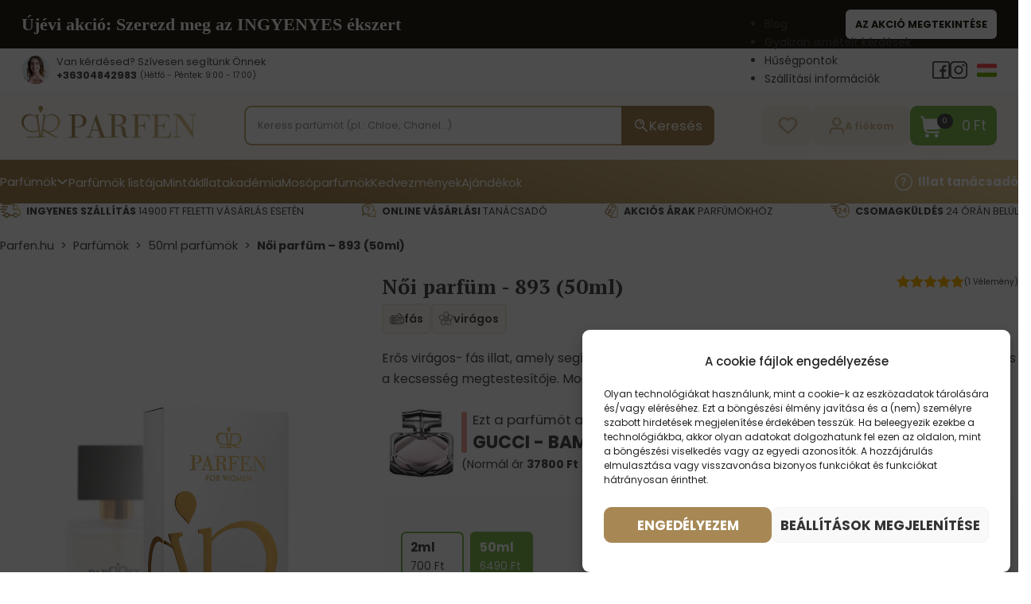

--- FILE ---
content_type: text/html; charset=UTF-8
request_url: https://parfen.hu/noi-parfum-893/?add-to-cart=2514
body_size: 86175
content:
<!DOCTYPE html>
<html lang="hu" prefix="og: https://ogp.me/ns#">
<head>
<meta charset="UTF-8">
<meta name="viewport" content="width=device-width, initial-scale=1">
<link rel="modulepreload" crossorigin fetchpriority="high" href="https://parfen.hu/wp-content/plugins/wooptima-core/assets/1.1.8/js/apps/ecommerce.js" /><link rel="modulepreload" crossorigin fetchpriority="high" href="https://parfen.hu/wp-content/plugins/wooptima-core/assets/1.1.8/js/apps/minicart.js" /><link rel="modulepreload" crossorigin fetchpriority="high" href="https://parfen.hu/wp-content/plugins/wooptima-core/assets/1.1.8/js/apps/product-area.js" /><link rel="modulepreload" crossorigin fetchpriority="high" href="https://parfen.hu/wp-content/plugins/wooptima-core/assets/1.1.8/js/apps/fragrance-advisor.js" /><link rel="modulepreload" crossorigin fetchpriority="high" href="https://parfen.hu/wp-content/plugins/wooptima-core/assets/1.1.8/js/components/cart-sidebar.js" /><link rel="modulepreload" crossorigin fetchpriority="high" href="https://parfen.hu/wp-content/plugins/wooptima-core/assets/1.1.8/js/components/icon.js" /><link rel="modulepreload" crossorigin fetchpriority="high" href="https://parfen.hu/wp-content/plugins/wooptima-core/assets/1.1.8/js/lib/index.js" /><link rel="modulepreload" crossorigin fetchpriority="high" href="https://parfen.hu/wp-content/plugins/wooptima-core/assets/1.1.8/js/lib/index2.js" /><link rel="modulepreload" crossorigin fetchpriority="high" href="https://parfen.hu/wp-content/plugins/wooptima-core/assets/1.1.8/js/index.js" />				<script>document.documentElement.className = document.documentElement.className + ' yes-js js_active js'</script>
				
            <script data-no-defer="1" data-ezscrex="false" data-cfasync="false" data-pagespeed-no-defer data-cookieconsent="ignore">
                var ctPublicFunctions = {"_ajax_nonce":"b0a14aa3db","_rest_nonce":"68323eef49","_ajax_url":"\/wp-admin\/admin-ajax.php","_rest_url":"https:\/\/parfen.hu\/wp-json\/","data__cookies_type":"none","data__ajax_type":"rest","text__wait_for_decoding":"Decoding the contact data, let us a few seconds to finish. Anti-Spam by CleanTalk","cookiePrefix":"","wprocket_detected":true,"host_url":"parfen.hu"}
            </script>
        
            <script data-no-defer="1" data-ezscrex="false" data-cfasync="false" data-pagespeed-no-defer data-cookieconsent="ignore">
                var ctPublic = {"_ajax_nonce":"b0a14aa3db","settings__forms__check_internal":"0","settings__forms__check_external":"0","settings__forms__search_test":"0","settings__data__bot_detector_enabled":"1","blog_home":"https:\/\/parfen.hu\/","pixel__setting":"3","pixel__enabled":true,"pixel__url":"https:\/\/moderate3-v4.cleantalk.org\/pixel\/73344142ad4b464c89fa209537755ced.gif","data__email_check_before_post":"1","data__email_check_exist_post":"0","data__cookies_type":"none","data__key_is_ok":true,"data__visible_fields_required":true,"wl_brandname":"Anti-Spam by CleanTalk","wl_brandname_short":"CleanTalk","ct_checkjs_key":"19fdeea642bccd8d74b74801597de1eb84702bc8511ecd0464dfcda5719db792","emailEncoderPassKey":"049948b82dac8cf308e05fe0052a2099","bot_detector_forms_excluded":"W10=","advancedCacheExists":true,"varnishCacheExists":false,"wc_ajax_add_to_cart":true}
            </script>
        
<!-- Google Tag Manager for WordPress by gtm4wp.com -->
<script data-cfasync="false" data-pagespeed-no-defer>
	var gtm4wp_datalayer_name = "dataLayer";
	var dataLayer = dataLayer || [];
	const gtm4wp_use_sku_instead = false;
	const gtm4wp_id_prefix = 'woocommerce_gpf_';
	const gtm4wp_remarketing = false;
	const gtm4wp_eec = true;
	const gtm4wp_classicec = false;
	const gtm4wp_currency = 'HUF';
	const gtm4wp_product_per_impression = false;
	const gtm4wp_needs_shipping_address = false;
	const gtm4wp_business_vertical = 'retail';
	const gtm4wp_business_vertical_id = 'id';

	const gtm4wp_scrollerscript_debugmode         = false;
	const gtm4wp_scrollerscript_callbacktime      = 100;
	const gtm4wp_scrollerscript_readerlocation    = 150;
	const gtm4wp_scrollerscript_contentelementid  = "content";
	const gtm4wp_scrollerscript_scannertime       = 60;
</script>
<!-- End Google Tag Manager for WordPress by gtm4wp.com -->
<!-- Search Engine Optimization by Rank Math - https://rankmath.com/ -->
<title>Gucci Bomboo női parfüm utánzata | Parfen.hu</title>
<meta name="description" content="Erős virágos- fás illat, amely segíti a nőt a mindennapi problémák játékos leküzdésében. A nőiesség és a kecsesség megtestesítője."/>
<meta name="robots" content="follow, index, max-snippet:-1, max-video-preview:-1, max-image-preview:large"/>
<link rel="canonical" href="https://parfen.hu/noi-parfum-893/" />
<meta property="og:locale" content="hu_HU" />
<meta property="og:type" content="product" />
<meta property="og:title" content="Gucci Bomboo női parfüm utánzata | Parfen.hu" />
<meta property="og:description" content="Erős virágos- fás illat, amely segíti a nőt a mindennapi problémák játékos leküzdésében. A nőiesség és a kecsesség megtestesítője." />
<meta property="og:url" content="https://parfen.hu/noi-parfum-893/" />
<meta property="og:site_name" content="Parfen.hu" />
<meta property="og:updated_time" content="2026-01-13T11:18:29+01:00" />
<meta property="og:image" content="https://parfen.hu/wp-content/uploads/2023/05/parfen_damsky_new.jpg" />
<meta property="og:image:secure_url" content="https://parfen.hu/wp-content/uploads/2023/05/parfen_damsky_new.jpg" />
<meta property="og:image:width" content="700" />
<meta property="og:image:height" content="800" />
<meta property="og:image:alt" content="Női parfüm &#8211; 893 (50ml)" />
<meta property="og:image:type" content="image/jpeg" />
<meta property="product:price:amount" content="6490" />
<meta property="product:price:currency" content="HUF" />
<meta property="product:availability" content="instock" />
<meta name="twitter:card" content="summary_large_image" />
<meta name="twitter:title" content="Gucci Bomboo női parfüm utánzata | Parfen.hu" />
<meta name="twitter:description" content="Erős virágos- fás illat, amely segíti a nőt a mindennapi problémák játékos leküzdésében. A nőiesség és a kecsesség megtestesítője." />
<meta name="twitter:image" content="https://parfen.hu/wp-content/uploads/2023/05/parfen_damsky_new.jpg" />
<script type="application/ld+json" class="rank-math-schema">{"@context":"https://schema.org","@graph":[{"@type":"Organization","@id":"https://parfen.hu/#organization","name":"Parfen","logo":{"@type":"ImageObject","@id":"https://parfen.hu/#logo","url":"https://parfen.hu/wp-content/uploads/2023/08/favicon_parfen.png","contentUrl":"https://parfen.hu/wp-content/uploads/2023/08/favicon_parfen.png","caption":"Parfen.hu","inLanguage":"hu","width":"512","height":"512"}},{"@type":"WebSite","@id":"https://parfen.hu/#website","url":"https://parfen.hu","name":"Parfen.hu","publisher":{"@id":"https://parfen.hu/#organization"},"inLanguage":"hu"},{"@type":"ImageObject","@id":"https://parfen.hu/wp-content/uploads/2023/05/parfen_damsky_new.jpg","url":"https://parfen.hu/wp-content/uploads/2023/05/parfen_damsky_new.jpg","width":"700","height":"800","inLanguage":"hu"},{"@type":"BreadcrumbList","@id":"https://parfen.hu/noi-parfum-893/#breadcrumb","itemListElement":[{"@type":"ListItem","position":"1","item":{"@id":"https://parfen.hu","name":"Parfen.hu"}},{"@type":"ListItem","position":"2","item":{"@id":"https://parfen.hu/parfumok/","name":"Parf\u00fcm\u00f6k"}},{"@type":"ListItem","position":"3","item":{"@id":"https://parfen.hu/50ml-parfumok/","name":"50ml parf\u00fcm\u00f6k"}},{"@type":"ListItem","position":"4","item":{"@id":"https://parfen.hu/noi-parfum-893/","name":"N\u0151i parf\u00fcm &#8211; 893 (50ml)"}}]},{"@type":"ItemPage","@id":"https://parfen.hu/noi-parfum-893/#webpage","url":"https://parfen.hu/noi-parfum-893/","name":"Gucci Bomboo n\u0151i parf\u00fcm ut\u00e1nzata | Parfen.hu","datePublished":"2018-02-23T01:21:15+01:00","dateModified":"2026-01-13T11:18:29+01:00","isPartOf":{"@id":"https://parfen.hu/#website"},"primaryImageOfPage":{"@id":"https://parfen.hu/wp-content/uploads/2023/05/parfen_damsky_new.jpg"},"inLanguage":"hu","breadcrumb":{"@id":"https://parfen.hu/noi-parfum-893/#breadcrumb"}},{"@type":"Product","name":"Gucci Bomboo n\u0151i parf\u00fcm ut\u00e1nzata | Parfen.hu","description":"Er\u0151s vir\u00e1gos- f\u00e1s illat, amely seg\u00edti a n\u0151t a mindennapi probl\u00e9m\u00e1k j\u00e1t\u00e9kos lek\u00fczd\u00e9s\u00e9ben. A n\u0151iess\u00e9g \u00e9s a kecsess\u00e9g megtestes\u00edt\u0151je.","sku":"dp893","category":"Parf\u00fcm\u00f6k &gt; 50ml parf\u00fcm\u00f6k","mainEntityOfPage":{"@id":"https://parfen.hu/noi-parfum-893/#webpage"},"weight":{"@type":"QuantitativeValue","unitCode":"KGM","value":"0.1"},"image":[{"@type":"ImageObject","url":"https://parfen.hu/wp-content/uploads/2023/05/parfen_damsky_new.jpg","height":"800","width":"700"}],"aggregateRating":{"@type":"AggregateRating","ratingValue":"5.00","bestRating":"5","ratingCount":"1","reviewCount":"1"},"review":[{"@type":"Review","@id":"https://parfen.hu/noi-parfum-893/#li-comment-10242","description":"M\u00e1r 3 \u00fcveggel elhaszn\u00e1ltam bel\u0151le;)))Im\u00e1doom:)))","datePublished":"2021-10-26 13:59:59","reviewRating":{"@type":"Rating","ratingValue":"5","bestRating":"5","worstRating":"1"},"author":{"@type":"Person","name":"Erdein\u00e9 F\u00e9s\u00fcs Ivett"}}],"offers":{"@type":"Offer","price":"6490","priceCurrency":"HUF","priceValidUntil":"2027-12-31","availability":"https://schema.org/InStock","itemCondition":"NewCondition","url":"https://parfen.hu/noi-parfum-893/","seller":{"@type":"Organization","@id":"https://parfen.hu/","name":"Parfen.hu","url":"https://parfen.hu","logo":"https://parfen.hu/wp-content/uploads/2023/08/favicon_parfen.png"},"priceSpecification":{"price":"6490","priceCurrency":"HUF","valueAddedTaxIncluded":"true"}},"additionalProperty":[{"@type":"PropertyValue","name":"pa_nemre","value":"N\u0151i"},{"@type":"PropertyValue","name":"pa_parfum-tipus","value":"Eleg\u00e1ns"},{"@type":"PropertyValue","name":"pa_illat-tipus","value":"F\u00e1s, Vir\u00e1gos"},{"@type":"PropertyValue","name":"pa_parfum-osszetetel","value":"bergamott, borosty\u00e1n, ilang-ilang, liliom, narancsvir\u00e1g, szant\u00e1lfa, van\u00edlia"}],"@id":"https://parfen.hu/noi-parfum-893/#richSnippet"}]}</script>
<!-- /Rank Math WordPress SEO plugin -->

<link rel='dns-prefetch' href='//moderate.cleantalk.org' />
<link rel='dns-prefetch' href='//code.jquery.com' />
<link rel='dns-prefetch' href='//fonts.googleapis.com' />
<link href='https://fonts.gstatic.com' crossorigin rel='preconnect' />
<link rel="preconnect" href="https://fonts.gstatic.com/" crossorigin><link rel="preconnect" href="https://fonts.gstatic.com/" crossorigin><link rel='stylesheet' id='addify_csp_front_css-css' href='https://parfen.hu/wp-content/plugins/role-based-pricing-for-woocommerce//assets/css/addify_csp_front_css.css?ver=1.0' media='all' />
<link rel='stylesheet' id='sbi_styles-css' href='https://parfen.hu/wp-content/plugins/instagram-feed/css/sbi-styles.min.css?ver=6.9.1' media='all' />
<link rel='stylesheet' id='wc-blocks-style-active-filters-css' href='https://parfen.hu/wp-content/plugins/woocommerce/packages/woocommerce-blocks/build/active-filters.css?ver=10.6.5' media='all' />
<link rel='stylesheet' id='wc-blocks-style-add-to-cart-form-css' href='https://parfen.hu/wp-content/plugins/woocommerce/packages/woocommerce-blocks/build/add-to-cart-form.css?ver=10.6.5' media='all' />
<link rel='stylesheet' id='wc-blocks-packages-style-css' href='https://parfen.hu/wp-content/plugins/woocommerce/packages/woocommerce-blocks/build/packages-style.css?ver=10.6.5' media='all' />
<link rel='stylesheet' id='wc-blocks-style-all-products-css' href='https://parfen.hu/wp-content/plugins/woocommerce/packages/woocommerce-blocks/build/all-products.css?ver=10.6.5' media='all' />
<link rel='stylesheet' id='wc-blocks-style-all-reviews-css' href='https://parfen.hu/wp-content/plugins/woocommerce/packages/woocommerce-blocks/build/all-reviews.css?ver=10.6.5' media='all' />
<link rel='stylesheet' id='wc-blocks-style-attribute-filter-css' href='https://parfen.hu/wp-content/plugins/woocommerce/packages/woocommerce-blocks/build/attribute-filter.css?ver=10.6.5' media='all' />
<link rel='stylesheet' id='wc-blocks-style-breadcrumbs-css' href='https://parfen.hu/wp-content/plugins/woocommerce/packages/woocommerce-blocks/build/breadcrumbs.css?ver=10.6.5' media='all' />
<link rel='stylesheet' id='wc-blocks-style-catalog-sorting-css' href='https://parfen.hu/wp-content/plugins/woocommerce/packages/woocommerce-blocks/build/catalog-sorting.css?ver=10.6.5' media='all' />
<link rel='stylesheet' id='wc-blocks-style-customer-account-css' href='https://parfen.hu/wp-content/plugins/woocommerce/packages/woocommerce-blocks/build/customer-account.css?ver=10.6.5' media='all' />
<link rel='stylesheet' id='wc-blocks-style-featured-category-css' href='https://parfen.hu/wp-content/plugins/woocommerce/packages/woocommerce-blocks/build/featured-category.css?ver=10.6.5' media='all' />
<link rel='stylesheet' id='wc-blocks-style-featured-product-css' href='https://parfen.hu/wp-content/plugins/woocommerce/packages/woocommerce-blocks/build/featured-product.css?ver=10.6.5' media='all' />
<link rel='stylesheet' id='wc-blocks-style-mini-cart-css' href='https://parfen.hu/wp-content/plugins/woocommerce/packages/woocommerce-blocks/build/mini-cart.css?ver=10.6.5' media='all' />
<link rel='stylesheet' id='wc-blocks-style-price-filter-css' href='https://parfen.hu/wp-content/plugins/woocommerce/packages/woocommerce-blocks/build/price-filter.css?ver=10.6.5' media='all' />
<link rel='stylesheet' id='wc-blocks-style-product-add-to-cart-css' href='https://parfen.hu/wp-content/plugins/woocommerce/packages/woocommerce-blocks/build/product-add-to-cart.css?ver=10.6.5' media='all' />
<link rel='stylesheet' id='wc-blocks-style-product-button-css' href='https://parfen.hu/wp-content/plugins/woocommerce/packages/woocommerce-blocks/build/product-button.css?ver=10.6.5' media='all' />
<link rel='stylesheet' id='wc-blocks-style-product-categories-css' href='https://parfen.hu/wp-content/plugins/woocommerce/packages/woocommerce-blocks/build/product-categories.css?ver=10.6.5' media='all' />
<link rel='stylesheet' id='wc-blocks-style-product-image-css' href='https://parfen.hu/wp-content/plugins/woocommerce/packages/woocommerce-blocks/build/product-image.css?ver=10.6.5' media='all' />
<link rel='stylesheet' id='wc-blocks-style-product-image-gallery-css' href='https://parfen.hu/wp-content/plugins/woocommerce/packages/woocommerce-blocks/build/product-image-gallery.css?ver=10.6.5' media='all' />
<link rel='stylesheet' id='wc-blocks-style-product-query-css' href='https://parfen.hu/wp-content/plugins/woocommerce/packages/woocommerce-blocks/build/product-query.css?ver=10.6.5' media='all' />
<link rel='stylesheet' id='wc-blocks-style-product-results-count-css' href='https://parfen.hu/wp-content/plugins/woocommerce/packages/woocommerce-blocks/build/product-results-count.css?ver=10.6.5' media='all' />
<link rel='stylesheet' id='wc-blocks-style-product-reviews-css' href='https://parfen.hu/wp-content/plugins/woocommerce/packages/woocommerce-blocks/build/product-reviews.css?ver=10.6.5' media='all' />
<link rel='stylesheet' id='wc-blocks-style-product-sale-badge-css' href='https://parfen.hu/wp-content/plugins/woocommerce/packages/woocommerce-blocks/build/product-sale-badge.css?ver=10.6.5' media='all' />
<link rel='stylesheet' id='wc-blocks-style-product-search-css' href='https://parfen.hu/wp-content/plugins/woocommerce/packages/woocommerce-blocks/build/product-search.css?ver=10.6.5' media='all' />
<link rel='stylesheet' id='wc-blocks-style-product-sku-css' href='https://parfen.hu/wp-content/plugins/woocommerce/packages/woocommerce-blocks/build/product-sku.css?ver=10.6.5' media='all' />
<link rel='stylesheet' id='wc-blocks-style-product-stock-indicator-css' href='https://parfen.hu/wp-content/plugins/woocommerce/packages/woocommerce-blocks/build/product-stock-indicator.css?ver=10.6.5' media='all' />
<link rel='stylesheet' id='wc-blocks-style-product-summary-css' href='https://parfen.hu/wp-content/plugins/woocommerce/packages/woocommerce-blocks/build/product-summary.css?ver=10.6.5' media='all' />
<link rel='stylesheet' id='wc-blocks-style-product-title-css' href='https://parfen.hu/wp-content/plugins/woocommerce/packages/woocommerce-blocks/build/product-title.css?ver=10.6.5' media='all' />
<link rel='stylesheet' id='wc-blocks-style-rating-filter-css' href='https://parfen.hu/wp-content/plugins/woocommerce/packages/woocommerce-blocks/build/rating-filter.css?ver=10.6.5' media='all' />
<link rel='stylesheet' id='wc-blocks-style-reviews-by-category-css' href='https://parfen.hu/wp-content/plugins/woocommerce/packages/woocommerce-blocks/build/reviews-by-category.css?ver=10.6.5' media='all' />
<link rel='stylesheet' id='wc-blocks-style-reviews-by-product-css' href='https://parfen.hu/wp-content/plugins/woocommerce/packages/woocommerce-blocks/build/reviews-by-product.css?ver=10.6.5' media='all' />
<link rel='stylesheet' id='wc-blocks-style-product-details-css' href='https://parfen.hu/wp-content/plugins/woocommerce/packages/woocommerce-blocks/build/product-details.css?ver=10.6.5' media='all' />
<link rel='stylesheet' id='wc-blocks-style-single-product-css' href='https://parfen.hu/wp-content/plugins/woocommerce/packages/woocommerce-blocks/build/single-product.css?ver=10.6.5' media='all' />
<link rel='stylesheet' id='wc-blocks-style-stock-filter-css' href='https://parfen.hu/wp-content/plugins/woocommerce/packages/woocommerce-blocks/build/stock-filter.css?ver=10.6.5' media='all' />
<link rel='stylesheet' id='wc-blocks-style-cart-css' href='https://parfen.hu/wp-content/plugins/woocommerce/packages/woocommerce-blocks/build/cart.css?ver=10.6.5' media='all' />
<link rel='stylesheet' id='wc-blocks-style-checkout-css' href='https://parfen.hu/wp-content/plugins/woocommerce/packages/woocommerce-blocks/build/checkout.css?ver=10.6.5' media='all' />
<link rel='stylesheet' id='wc-blocks-style-mini-cart-contents-css' href='https://parfen.hu/wp-content/plugins/woocommerce/packages/woocommerce-blocks/build/mini-cart-contents.css?ver=10.6.5' media='all' />
<link rel='stylesheet' id='jquery-selectBox-css' href='https://parfen.hu/wp-content/plugins/yith-woocommerce-wishlist/assets/css/jquery.selectBox.css?ver=1.2.0' media='all' />
<link rel='stylesheet' id='yith-wcwl-font-awesome-css' href='https://parfen.hu/wp-content/plugins/yith-woocommerce-wishlist/assets/css/font-awesome.css?ver=4.7.0' media='all' />
<link rel='stylesheet' id='yith-wcwl-main-css' href='https://parfen.hu/wp-content/plugins/yith-woocommerce-wishlist/assets/css/style.css?ver=3.24.0' media='all' />
<style id='classic-theme-styles-inline-css'>
/*! This file is auto-generated */
.wp-block-button__link{color:#fff;background-color:#32373c;border-radius:9999px;box-shadow:none;text-decoration:none;padding:calc(.667em + 2px) calc(1.333em + 2px);font-size:1.125em}.wp-block-file__button{background:#32373c;color:#fff;text-decoration:none}
</style>
<link rel='stylesheet' id='automaticcss-core-css' href='https://parfen.hu/wp-content/uploads/automatic-css/automatic.css?ver=1696412300' media='all' />
<link rel='stylesheet' id='ct_public_css-css' href='https://parfen.hu/wp-content/plugins/cleantalk-spam-protect/css/cleantalk-public.min.css?ver=6.45.2' media='all' />
<link rel='stylesheet' id='ct_email_decoder_css-css' href='https://parfen.hu/wp-content/plugins/cleantalk-spam-protect/css/cleantalk-email-decoder.min.css?ver=6.45.2' media='all' />
<link rel='stylesheet' id='contact-form-7-css' href='https://parfen.hu/wp-content/plugins/contact-form-7/includes/css/styles.css?ver=5.9.4' media='all' />
<link rel='stylesheet' id='mailerlite_forms.css-css' href='https://parfen.hu/wp-content/plugins/official-mailerlite-sign-up-forms/assets/css/mailerlite_forms.css?ver=1.7.14' media='all' />
<style id='woocommerce-inline-inline-css'>
.woocommerce form .form-row .required { visibility: visible; }
</style>
<link rel='stylesheet' id='wooptima-multilingual-css' href='https://parfen.hu/wp-content/plugins/wooptima-multilingual/assets/css/wooptima-multilingual.css' media='all' />
<link rel='stylesheet' id='wooptima-multilingual-admin-bar-css' href='https://parfen.hu/wp-content/plugins/wooptima-multilingual/assets/css/wooptima-multilingual-admin-bar.css' media='all' />
<style id='wpgb-head-inline-css'>
.wp-grid-builder:not(.wpgb-template),.wpgb-facet{opacity:0.01}.wpgb-facet fieldset{margin:0;padding:0;border:none;outline:none;box-shadow:none}.wpgb-facet fieldset:last-child{margin-bottom:40px;}.wpgb-facet fieldset legend.wpgb-sr-only{height:1px;width:1px}
</style>
<link rel='stylesheet' id='cmplz-general-css' href='https://parfen.hu/wp-content/plugins/complianz-gdpr/assets/css/cookieblocker.min.css?ver=1768217321' media='all' />
<link rel='stylesheet' id='toret-gls-plugin-styles-css' href='https://parfen.hu/wp-content/plugins/toret-gls/public/assets/css/public.css?ver=1.12.10' media='all' />
<link rel='stylesheet' id='toret-gls-popup-styles-toret-css' href='https://parfen.hu/wp-content/plugins/toret-gls/includes/pickup-selection/assets/css/toret-branch-popup.css?ver=1.12.10' media='all' />
<link rel='stylesheet' id='toret-gls-popup-styles-css' href='https://code.jquery.com/ui/1.13.0/themes/base/jquery-ui.css?ver=6.5.7' media='all' />
<link rel='stylesheet' id='wcpr-country-flags-css' href='https://parfen.hu/wp-content/plugins/woocommerce-photo-reviews/css/flags-64.min.css?ver=1.3.14' media='all' />
<link rel='stylesheet' id='wcpr-verified-badge-icon-css' href='https://parfen.hu/wp-content/plugins/woocommerce-photo-reviews/css/woocommerce-photo-reviews-badge.min.css?ver=1.3.14' media='all' />
<link rel='stylesheet' id='woocommerce-photo-reviews-style-css' href='https://parfen.hu/wp-content/plugins/woocommerce-photo-reviews/css/style.css?ver=1.3.14' media='all' />
<style id='woocommerce-photo-reviews-style-inline-css'>
.woocommerce-review__verified{color:#000000!important;}.wcpr-input-file-wrap .wcpr_image_upload_button.button, .wcpr-input-file-wrap .wcpr_image_upload_button.button{background-color:!important;color:!important;}.star-rating:before,.star-rating span:before,.stars a:hover:after, .stars a.active:after{color:#ffb600!important;}.rate-percent{background-color:#a78855;}
</style>
<link rel='stylesheet' id='wcpr-swipebox-css-css' href='https://parfen.hu/wp-content/plugins/woocommerce-photo-reviews/css/swipebox.css?ver=6.5.7' media='all' />
<link rel='stylesheet' id='wcpr-rotate-font-style-css' href='https://parfen.hu/wp-content/plugins/woocommerce-photo-reviews/css/rotate.min.css?ver=1.3.14' media='all' />
<link rel='stylesheet' id='wcpr-default-display-style-css' href='https://parfen.hu/wp-content/plugins/woocommerce-photo-reviews/css/default-display-images.css?ver=1.3.14' media='all' />
<link rel='stylesheet' id='wcipi_setting_intlTelInput-css' href='https://parfen.hu/wp-content/plugins/wcipi-plugin/css/wcipi-intlTelInput.min.css?ver=2.1.5' media='all' />
<link rel='stylesheet' id='wcipi_setting_intlTelInputMainCss-css' href='https://parfen.hu/wp-content/plugins/wcipi-plugin/css/wcipi-styles.css?ver=2.1.5' media='all' />
<link rel='stylesheet' id='dgwt-wcas-style-css' href='https://parfen.hu/wp-content/plugins/ajax-search-for-woocommerce-premium/assets/css/style.min.css?ver=1.28.1' media='all' />
<link rel='stylesheet' id='wcpr-shortcode-all-reviews-style-css' href='https://parfen.hu/wp-content/plugins/woocommerce-photo-reviews/css/shortcode-style.css?ver=1.3.14' media='all' />
<link rel='stylesheet' id='wcpr-shortcode-masonry-style-css' href='https://parfen.hu/wp-content/plugins/woocommerce-photo-reviews/css/shortcode-masonry.css?ver=1.3.14' media='all' />
<link rel='stylesheet' id='wa-dynamic-data-placeholders-css-css' href='https://parfen.hu/wp-content/themes/wooptima-theme/includes/modules/wa-dynamic-data-placeholders/assets/css/wa-dynamic-data-placeholders.css?ver=1768392053' media='all' />
<link rel='stylesheet' id='bricks-frontend-css' href='https://parfen.hu/wp-content/themes/bricks/assets/css/frontend-light.min.css?ver=1768217323' media='all' />
<style id='bricks-frontend-inline-css'>
.bricks-button{letter-spacing:normal}
.bricks-button{letter-spacing:normal}

			#brx-header {
				--x-header-transition: 200ms;
				--x-header-fade-transition: 200ms;
			}

			#brx-header.x-header_sticky-active {
				z-index: 999;
			}
		
</style>
<link rel='stylesheet' id='bricks-color-palettes-css' href='https://parfen.hu/wp-content/uploads/bricks/css/color-palettes.min.css?ver=1753884610' media='all' />
<link rel='stylesheet' id='bricks-theme-style-wooptima-css' href='https://parfen.hu/wp-content/uploads/bricks/css/theme-style-wooptima.min.css?ver=1753884610' media='all' />
<link rel='stylesheet' id='bricks-post-29822-css' href='https://parfen.hu/wp-content/uploads/bricks/css/post-29822.min.css?ver=1753884610' media='all' />
<link rel='stylesheet' id='bricks-post-29824-css' href='https://parfen.hu/wp-content/uploads/bricks/css/post-29824.min.css?ver=1753884610' media='all' />
<link rel='stylesheet' id='bricks-post-25256-css' href='https://parfen.hu/wp-content/uploads/bricks/css/post-25256.min.css?ver=1753884610' media='all' />
<link rel='stylesheet' id='bricks-post-50230-css' href='https://parfen.hu/wp-content/uploads/bricks/css/post-50230.min.css?ver=1753884610' media='all' />
<link rel='stylesheet' id='bricks-post-50165-css' href='https://parfen.hu/wp-content/uploads/bricks/css/post-50165.min.css?ver=1753884610' media='all' />
<link rel='stylesheet' id='bricks-post-1193-css' href='https://parfen.hu/wp-content/uploads/bricks/css/post-1193.min.css?ver=1765895121' media='all' />
<link rel='stylesheet' id='bricks-post-20030-css' href='https://parfen.hu/wp-content/uploads/bricks/css/post-20030.min.css?ver=1763026839' media='all' />
<link rel='stylesheet' id='bricks-post-13684-css' href='https://parfen.hu/wp-content/uploads/bricks/css/post-13684.min.css?ver=1753884610' media='all' />
<link rel='stylesheet' id='bricks-post-306065-css' href='https://parfen.hu/wp-content/uploads/bricks/css/post-306065.min.css?ver=1760724223' media='all' />
<link rel='stylesheet' id='bricks-post-620-css' href='https://parfen.hu/wp-content/uploads/bricks/css/post-620.min.css?ver=1765271425' media='all' />
<link rel='stylesheet' id='bricks-post-282-css' href='https://parfen.hu/wp-content/uploads/bricks/css/post-282.min.css?ver=1765903908' media='all' />
<link rel='stylesheet' id='bricks-font-awesome-6-css' href='https://parfen.hu/wp-content/themes/bricks/assets/css/libs/font-awesome-6.min.css?ver=1768217323' media='all' />
<link rel='stylesheet' id='bricks-themify-icons-css' href='https://parfen.hu/wp-content/themes/bricks/assets/css/libs/themify-icons.min.css?ver=1768217323' media='all' />
<link rel='stylesheet' id='bricks-tooltips-css' href='https://parfen.hu/wp-content/themes/bricks/assets/css/libs/tooltips.min.css?ver=1768217323' media='all' />
<style id="bricks-google-fonts-css" media="all">/* cyrillic-ext */
@font-face {
  font-family: 'PT Serif';
  font-style: italic;
  font-weight: 400;
  font-display: swap;
  src: url(/fonts.gstatic.com/s/ptserif/v19/EJRTQgYoZZY2vCFuvAFT_rC1cgT9rct48Q.woff2) format('woff2');
  unicode-range: U+0460-052F, U+1C80-1C8A, U+20B4, U+2DE0-2DFF, U+A640-A69F, U+FE2E-FE2F;
}
/* cyrillic */
@font-face {
  font-family: 'PT Serif';
  font-style: italic;
  font-weight: 400;
  font-display: swap;
  src: url(/fonts.gstatic.com/s/ptserif/v19/EJRTQgYoZZY2vCFuvAFT_rm1cgT9rct48Q.woff2) format('woff2');
  unicode-range: U+0301, U+0400-045F, U+0490-0491, U+04B0-04B1, U+2116;
}
/* latin-ext */
@font-face {
  font-family: 'PT Serif';
  font-style: italic;
  font-weight: 400;
  font-display: swap;
  src: url(/fonts.gstatic.com/s/ptserif/v19/EJRTQgYoZZY2vCFuvAFT_rO1cgT9rct48Q.woff2) format('woff2');
  unicode-range: U+0100-02BA, U+02BD-02C5, U+02C7-02CC, U+02CE-02D7, U+02DD-02FF, U+0304, U+0308, U+0329, U+1D00-1DBF, U+1E00-1E9F, U+1EF2-1EFF, U+2020, U+20A0-20AB, U+20AD-20C0, U+2113, U+2C60-2C7F, U+A720-A7FF;
}
/* latin */
@font-face {
  font-family: 'PT Serif';
  font-style: italic;
  font-weight: 400;
  font-display: swap;
  src: url(/fonts.gstatic.com/s/ptserif/v19/EJRTQgYoZZY2vCFuvAFT_r21cgT9rcs.woff2) format('woff2');
  unicode-range: U+0000-00FF, U+0131, U+0152-0153, U+02BB-02BC, U+02C6, U+02DA, U+02DC, U+0304, U+0308, U+0329, U+2000-206F, U+20AC, U+2122, U+2191, U+2193, U+2212, U+2215, U+FEFF, U+FFFD;
}
/* cyrillic-ext */
@font-face {
  font-family: 'PT Serif';
  font-style: italic;
  font-weight: 700;
  font-display: swap;
  src: url(/fonts.gstatic.com/s/ptserif/v19/EJRQQgYoZZY2vCFuvAFT9gaQZyTfoOFC-I2irw.woff2) format('woff2');
  unicode-range: U+0460-052F, U+1C80-1C8A, U+20B4, U+2DE0-2DFF, U+A640-A69F, U+FE2E-FE2F;
}
/* cyrillic */
@font-face {
  font-family: 'PT Serif';
  font-style: italic;
  font-weight: 700;
  font-display: swap;
  src: url(/fonts.gstatic.com/s/ptserif/v19/EJRQQgYoZZY2vCFuvAFT9gaQZy3foOFC-I2irw.woff2) format('woff2');
  unicode-range: U+0301, U+0400-045F, U+0490-0491, U+04B0-04B1, U+2116;
}
/* latin-ext */
@font-face {
  font-family: 'PT Serif';
  font-style: italic;
  font-weight: 700;
  font-display: swap;
  src: url(/fonts.gstatic.com/s/ptserif/v19/EJRQQgYoZZY2vCFuvAFT9gaQZyffoOFC-I2irw.woff2) format('woff2');
  unicode-range: U+0100-02BA, U+02BD-02C5, U+02C7-02CC, U+02CE-02D7, U+02DD-02FF, U+0304, U+0308, U+0329, U+1D00-1DBF, U+1E00-1E9F, U+1EF2-1EFF, U+2020, U+20A0-20AB, U+20AD-20C0, U+2113, U+2C60-2C7F, U+A720-A7FF;
}
/* latin */
@font-face {
  font-family: 'PT Serif';
  font-style: italic;
  font-weight: 700;
  font-display: swap;
  src: url(/fonts.gstatic.com/s/ptserif/v19/EJRQQgYoZZY2vCFuvAFT9gaQZynfoOFC-I0.woff2) format('woff2');
  unicode-range: U+0000-00FF, U+0131, U+0152-0153, U+02BB-02BC, U+02C6, U+02DA, U+02DC, U+0304, U+0308, U+0329, U+2000-206F, U+20AC, U+2122, U+2191, U+2193, U+2212, U+2215, U+FEFF, U+FFFD;
}
/* cyrillic-ext */
@font-face {
  font-family: 'PT Serif';
  font-style: normal;
  font-weight: 400;
  font-display: swap;
  src: url(/fonts.gstatic.com/s/ptserif/v19/EJRVQgYoZZY2vCFuvAFbzr-_dSb_nco.woff2) format('woff2');
  unicode-range: U+0460-052F, U+1C80-1C8A, U+20B4, U+2DE0-2DFF, U+A640-A69F, U+FE2E-FE2F;
}
/* cyrillic */
@font-face {
  font-family: 'PT Serif';
  font-style: normal;
  font-weight: 400;
  font-display: swap;
  src: url(/fonts.gstatic.com/s/ptserif/v19/EJRVQgYoZZY2vCFuvAFSzr-_dSb_nco.woff2) format('woff2');
  unicode-range: U+0301, U+0400-045F, U+0490-0491, U+04B0-04B1, U+2116;
}
/* latin-ext */
@font-face {
  font-family: 'PT Serif';
  font-style: normal;
  font-weight: 400;
  font-display: swap;
  src: url(/fonts.gstatic.com/s/ptserif/v19/EJRVQgYoZZY2vCFuvAFYzr-_dSb_nco.woff2) format('woff2');
  unicode-range: U+0100-02BA, U+02BD-02C5, U+02C7-02CC, U+02CE-02D7, U+02DD-02FF, U+0304, U+0308, U+0329, U+1D00-1DBF, U+1E00-1E9F, U+1EF2-1EFF, U+2020, U+20A0-20AB, U+20AD-20C0, U+2113, U+2C60-2C7F, U+A720-A7FF;
}
/* latin */
@font-face {
  font-family: 'PT Serif';
  font-style: normal;
  font-weight: 400;
  font-display: swap;
  src: url(/fonts.gstatic.com/s/ptserif/v19/EJRVQgYoZZY2vCFuvAFWzr-_dSb_.woff2) format('woff2');
  unicode-range: U+0000-00FF, U+0131, U+0152-0153, U+02BB-02BC, U+02C6, U+02DA, U+02DC, U+0304, U+0308, U+0329, U+2000-206F, U+20AC, U+2122, U+2191, U+2193, U+2212, U+2215, U+FEFF, U+FFFD;
}
/* cyrillic-ext */
@font-face {
  font-family: 'PT Serif';
  font-style: normal;
  font-weight: 700;
  font-display: swap;
  src: url(/fonts.gstatic.com/s/ptserif/v19/EJRSQgYoZZY2vCFuvAnt66qfVyvVp8NAyIw.woff2) format('woff2');
  unicode-range: U+0460-052F, U+1C80-1C8A, U+20B4, U+2DE0-2DFF, U+A640-A69F, U+FE2E-FE2F;
}
/* cyrillic */
@font-face {
  font-family: 'PT Serif';
  font-style: normal;
  font-weight: 700;
  font-display: swap;
  src: url(/fonts.gstatic.com/s/ptserif/v19/EJRSQgYoZZY2vCFuvAnt66qWVyvVp8NAyIw.woff2) format('woff2');
  unicode-range: U+0301, U+0400-045F, U+0490-0491, U+04B0-04B1, U+2116;
}
/* latin-ext */
@font-face {
  font-family: 'PT Serif';
  font-style: normal;
  font-weight: 700;
  font-display: swap;
  src: url(/fonts.gstatic.com/s/ptserif/v19/EJRSQgYoZZY2vCFuvAnt66qcVyvVp8NAyIw.woff2) format('woff2');
  unicode-range: U+0100-02BA, U+02BD-02C5, U+02C7-02CC, U+02CE-02D7, U+02DD-02FF, U+0304, U+0308, U+0329, U+1D00-1DBF, U+1E00-1E9F, U+1EF2-1EFF, U+2020, U+20A0-20AB, U+20AD-20C0, U+2113, U+2C60-2C7F, U+A720-A7FF;
}
/* latin */
@font-face {
  font-family: 'PT Serif';
  font-style: normal;
  font-weight: 700;
  font-display: swap;
  src: url(/fonts.gstatic.com/s/ptserif/v19/EJRSQgYoZZY2vCFuvAnt66qSVyvVp8NA.woff2) format('woff2');
  unicode-range: U+0000-00FF, U+0131, U+0152-0153, U+02BB-02BC, U+02C6, U+02DA, U+02DC, U+0304, U+0308, U+0329, U+2000-206F, U+20AC, U+2122, U+2191, U+2193, U+2212, U+2215, U+FEFF, U+FFFD;
}
/* devanagari */
@font-face {
  font-family: 'Poppins';
  font-style: italic;
  font-weight: 100;
  font-display: swap;
  src: url(/fonts.gstatic.com/s/poppins/v24/pxiAyp8kv8JHgFVrJJLmE0tDMPKhSkFEkm8.woff2) format('woff2');
  unicode-range: U+0900-097F, U+1CD0-1CF9, U+200C-200D, U+20A8, U+20B9, U+20F0, U+25CC, U+A830-A839, U+A8E0-A8FF, U+11B00-11B09;
}
/* latin-ext */
@font-face {
  font-family: 'Poppins';
  font-style: italic;
  font-weight: 100;
  font-display: swap;
  src: url(/fonts.gstatic.com/s/poppins/v24/pxiAyp8kv8JHgFVrJJLmE0tMMPKhSkFEkm8.woff2) format('woff2');
  unicode-range: U+0100-02BA, U+02BD-02C5, U+02C7-02CC, U+02CE-02D7, U+02DD-02FF, U+0304, U+0308, U+0329, U+1D00-1DBF, U+1E00-1E9F, U+1EF2-1EFF, U+2020, U+20A0-20AB, U+20AD-20C0, U+2113, U+2C60-2C7F, U+A720-A7FF;
}
/* latin */
@font-face {
  font-family: 'Poppins';
  font-style: italic;
  font-weight: 100;
  font-display: swap;
  src: url(/fonts.gstatic.com/s/poppins/v24/pxiAyp8kv8JHgFVrJJLmE0tCMPKhSkFE.woff2) format('woff2');
  unicode-range: U+0000-00FF, U+0131, U+0152-0153, U+02BB-02BC, U+02C6, U+02DA, U+02DC, U+0304, U+0308, U+0329, U+2000-206F, U+20AC, U+2122, U+2191, U+2193, U+2212, U+2215, U+FEFF, U+FFFD;
}
/* devanagari */
@font-face {
  font-family: 'Poppins';
  font-style: italic;
  font-weight: 200;
  font-display: swap;
  src: url(/fonts.gstatic.com/s/poppins/v24/pxiDyp8kv8JHgFVrJJLmv1pVFteOYktMqlap.woff2) format('woff2');
  unicode-range: U+0900-097F, U+1CD0-1CF9, U+200C-200D, U+20A8, U+20B9, U+20F0, U+25CC, U+A830-A839, U+A8E0-A8FF, U+11B00-11B09;
}
/* latin-ext */
@font-face {
  font-family: 'Poppins';
  font-style: italic;
  font-weight: 200;
  font-display: swap;
  src: url(/fonts.gstatic.com/s/poppins/v24/pxiDyp8kv8JHgFVrJJLmv1pVGdeOYktMqlap.woff2) format('woff2');
  unicode-range: U+0100-02BA, U+02BD-02C5, U+02C7-02CC, U+02CE-02D7, U+02DD-02FF, U+0304, U+0308, U+0329, U+1D00-1DBF, U+1E00-1E9F, U+1EF2-1EFF, U+2020, U+20A0-20AB, U+20AD-20C0, U+2113, U+2C60-2C7F, U+A720-A7FF;
}
/* latin */
@font-face {
  font-family: 'Poppins';
  font-style: italic;
  font-weight: 200;
  font-display: swap;
  src: url(/fonts.gstatic.com/s/poppins/v24/pxiDyp8kv8JHgFVrJJLmv1pVF9eOYktMqg.woff2) format('woff2');
  unicode-range: U+0000-00FF, U+0131, U+0152-0153, U+02BB-02BC, U+02C6, U+02DA, U+02DC, U+0304, U+0308, U+0329, U+2000-206F, U+20AC, U+2122, U+2191, U+2193, U+2212, U+2215, U+FEFF, U+FFFD;
}
/* devanagari */
@font-face {
  font-family: 'Poppins';
  font-style: italic;
  font-weight: 300;
  font-display: swap;
  src: url(/fonts.gstatic.com/s/poppins/v24/pxiDyp8kv8JHgFVrJJLm21lVFteOYktMqlap.woff2) format('woff2');
  unicode-range: U+0900-097F, U+1CD0-1CF9, U+200C-200D, U+20A8, U+20B9, U+20F0, U+25CC, U+A830-A839, U+A8E0-A8FF, U+11B00-11B09;
}
/* latin-ext */
@font-face {
  font-family: 'Poppins';
  font-style: italic;
  font-weight: 300;
  font-display: swap;
  src: url(/fonts.gstatic.com/s/poppins/v24/pxiDyp8kv8JHgFVrJJLm21lVGdeOYktMqlap.woff2) format('woff2');
  unicode-range: U+0100-02BA, U+02BD-02C5, U+02C7-02CC, U+02CE-02D7, U+02DD-02FF, U+0304, U+0308, U+0329, U+1D00-1DBF, U+1E00-1E9F, U+1EF2-1EFF, U+2020, U+20A0-20AB, U+20AD-20C0, U+2113, U+2C60-2C7F, U+A720-A7FF;
}
/* latin */
@font-face {
  font-family: 'Poppins';
  font-style: italic;
  font-weight: 300;
  font-display: swap;
  src: url(/fonts.gstatic.com/s/poppins/v24/pxiDyp8kv8JHgFVrJJLm21lVF9eOYktMqg.woff2) format('woff2');
  unicode-range: U+0000-00FF, U+0131, U+0152-0153, U+02BB-02BC, U+02C6, U+02DA, U+02DC, U+0304, U+0308, U+0329, U+2000-206F, U+20AC, U+2122, U+2191, U+2193, U+2212, U+2215, U+FEFF, U+FFFD;
}
/* devanagari */
@font-face {
  font-family: 'Poppins';
  font-style: italic;
  font-weight: 400;
  font-display: swap;
  src: url(/fonts.gstatic.com/s/poppins/v24/pxiGyp8kv8JHgFVrJJLucXtAOvWDSHFF.woff2) format('woff2');
  unicode-range: U+0900-097F, U+1CD0-1CF9, U+200C-200D, U+20A8, U+20B9, U+20F0, U+25CC, U+A830-A839, U+A8E0-A8FF, U+11B00-11B09;
}
/* latin-ext */
@font-face {
  font-family: 'Poppins';
  font-style: italic;
  font-weight: 400;
  font-display: swap;
  src: url(/fonts.gstatic.com/s/poppins/v24/pxiGyp8kv8JHgFVrJJLufntAOvWDSHFF.woff2) format('woff2');
  unicode-range: U+0100-02BA, U+02BD-02C5, U+02C7-02CC, U+02CE-02D7, U+02DD-02FF, U+0304, U+0308, U+0329, U+1D00-1DBF, U+1E00-1E9F, U+1EF2-1EFF, U+2020, U+20A0-20AB, U+20AD-20C0, U+2113, U+2C60-2C7F, U+A720-A7FF;
}
/* latin */
@font-face {
  font-family: 'Poppins';
  font-style: italic;
  font-weight: 400;
  font-display: swap;
  src: url(/fonts.gstatic.com/s/poppins/v24/pxiGyp8kv8JHgFVrJJLucHtAOvWDSA.woff2) format('woff2');
  unicode-range: U+0000-00FF, U+0131, U+0152-0153, U+02BB-02BC, U+02C6, U+02DA, U+02DC, U+0304, U+0308, U+0329, U+2000-206F, U+20AC, U+2122, U+2191, U+2193, U+2212, U+2215, U+FEFF, U+FFFD;
}
/* devanagari */
@font-face {
  font-family: 'Poppins';
  font-style: italic;
  font-weight: 500;
  font-display: swap;
  src: url(/fonts.gstatic.com/s/poppins/v24/pxiDyp8kv8JHgFVrJJLmg1hVFteOYktMqlap.woff2) format('woff2');
  unicode-range: U+0900-097F, U+1CD0-1CF9, U+200C-200D, U+20A8, U+20B9, U+20F0, U+25CC, U+A830-A839, U+A8E0-A8FF, U+11B00-11B09;
}
/* latin-ext */
@font-face {
  font-family: 'Poppins';
  font-style: italic;
  font-weight: 500;
  font-display: swap;
  src: url(/fonts.gstatic.com/s/poppins/v24/pxiDyp8kv8JHgFVrJJLmg1hVGdeOYktMqlap.woff2) format('woff2');
  unicode-range: U+0100-02BA, U+02BD-02C5, U+02C7-02CC, U+02CE-02D7, U+02DD-02FF, U+0304, U+0308, U+0329, U+1D00-1DBF, U+1E00-1E9F, U+1EF2-1EFF, U+2020, U+20A0-20AB, U+20AD-20C0, U+2113, U+2C60-2C7F, U+A720-A7FF;
}
/* latin */
@font-face {
  font-family: 'Poppins';
  font-style: italic;
  font-weight: 500;
  font-display: swap;
  src: url(/fonts.gstatic.com/s/poppins/v24/pxiDyp8kv8JHgFVrJJLmg1hVF9eOYktMqg.woff2) format('woff2');
  unicode-range: U+0000-00FF, U+0131, U+0152-0153, U+02BB-02BC, U+02C6, U+02DA, U+02DC, U+0304, U+0308, U+0329, U+2000-206F, U+20AC, U+2122, U+2191, U+2193, U+2212, U+2215, U+FEFF, U+FFFD;
}
/* devanagari */
@font-face {
  font-family: 'Poppins';
  font-style: italic;
  font-weight: 600;
  font-display: swap;
  src: url(/fonts.gstatic.com/s/poppins/v24/pxiDyp8kv8JHgFVrJJLmr19VFteOYktMqlap.woff2) format('woff2');
  unicode-range: U+0900-097F, U+1CD0-1CF9, U+200C-200D, U+20A8, U+20B9, U+20F0, U+25CC, U+A830-A839, U+A8E0-A8FF, U+11B00-11B09;
}
/* latin-ext */
@font-face {
  font-family: 'Poppins';
  font-style: italic;
  font-weight: 600;
  font-display: swap;
  src: url(/fonts.gstatic.com/s/poppins/v24/pxiDyp8kv8JHgFVrJJLmr19VGdeOYktMqlap.woff2) format('woff2');
  unicode-range: U+0100-02BA, U+02BD-02C5, U+02C7-02CC, U+02CE-02D7, U+02DD-02FF, U+0304, U+0308, U+0329, U+1D00-1DBF, U+1E00-1E9F, U+1EF2-1EFF, U+2020, U+20A0-20AB, U+20AD-20C0, U+2113, U+2C60-2C7F, U+A720-A7FF;
}
/* latin */
@font-face {
  font-family: 'Poppins';
  font-style: italic;
  font-weight: 600;
  font-display: swap;
  src: url(/fonts.gstatic.com/s/poppins/v24/pxiDyp8kv8JHgFVrJJLmr19VF9eOYktMqg.woff2) format('woff2');
  unicode-range: U+0000-00FF, U+0131, U+0152-0153, U+02BB-02BC, U+02C6, U+02DA, U+02DC, U+0304, U+0308, U+0329, U+2000-206F, U+20AC, U+2122, U+2191, U+2193, U+2212, U+2215, U+FEFF, U+FFFD;
}
/* devanagari */
@font-face {
  font-family: 'Poppins';
  font-style: italic;
  font-weight: 700;
  font-display: swap;
  src: url(/fonts.gstatic.com/s/poppins/v24/pxiDyp8kv8JHgFVrJJLmy15VFteOYktMqlap.woff2) format('woff2');
  unicode-range: U+0900-097F, U+1CD0-1CF9, U+200C-200D, U+20A8, U+20B9, U+20F0, U+25CC, U+A830-A839, U+A8E0-A8FF, U+11B00-11B09;
}
/* latin-ext */
@font-face {
  font-family: 'Poppins';
  font-style: italic;
  font-weight: 700;
  font-display: swap;
  src: url(/fonts.gstatic.com/s/poppins/v24/pxiDyp8kv8JHgFVrJJLmy15VGdeOYktMqlap.woff2) format('woff2');
  unicode-range: U+0100-02BA, U+02BD-02C5, U+02C7-02CC, U+02CE-02D7, U+02DD-02FF, U+0304, U+0308, U+0329, U+1D00-1DBF, U+1E00-1E9F, U+1EF2-1EFF, U+2020, U+20A0-20AB, U+20AD-20C0, U+2113, U+2C60-2C7F, U+A720-A7FF;
}
/* latin */
@font-face {
  font-family: 'Poppins';
  font-style: italic;
  font-weight: 700;
  font-display: swap;
  src: url(/fonts.gstatic.com/s/poppins/v24/pxiDyp8kv8JHgFVrJJLmy15VF9eOYktMqg.woff2) format('woff2');
  unicode-range: U+0000-00FF, U+0131, U+0152-0153, U+02BB-02BC, U+02C6, U+02DA, U+02DC, U+0304, U+0308, U+0329, U+2000-206F, U+20AC, U+2122, U+2191, U+2193, U+2212, U+2215, U+FEFF, U+FFFD;
}
/* devanagari */
@font-face {
  font-family: 'Poppins';
  font-style: italic;
  font-weight: 800;
  font-display: swap;
  src: url(/fonts.gstatic.com/s/poppins/v24/pxiDyp8kv8JHgFVrJJLm111VFteOYktMqlap.woff2) format('woff2');
  unicode-range: U+0900-097F, U+1CD0-1CF9, U+200C-200D, U+20A8, U+20B9, U+20F0, U+25CC, U+A830-A839, U+A8E0-A8FF, U+11B00-11B09;
}
/* latin-ext */
@font-face {
  font-family: 'Poppins';
  font-style: italic;
  font-weight: 800;
  font-display: swap;
  src: url(/fonts.gstatic.com/s/poppins/v24/pxiDyp8kv8JHgFVrJJLm111VGdeOYktMqlap.woff2) format('woff2');
  unicode-range: U+0100-02BA, U+02BD-02C5, U+02C7-02CC, U+02CE-02D7, U+02DD-02FF, U+0304, U+0308, U+0329, U+1D00-1DBF, U+1E00-1E9F, U+1EF2-1EFF, U+2020, U+20A0-20AB, U+20AD-20C0, U+2113, U+2C60-2C7F, U+A720-A7FF;
}
/* latin */
@font-face {
  font-family: 'Poppins';
  font-style: italic;
  font-weight: 800;
  font-display: swap;
  src: url(/fonts.gstatic.com/s/poppins/v24/pxiDyp8kv8JHgFVrJJLm111VF9eOYktMqg.woff2) format('woff2');
  unicode-range: U+0000-00FF, U+0131, U+0152-0153, U+02BB-02BC, U+02C6, U+02DA, U+02DC, U+0304, U+0308, U+0329, U+2000-206F, U+20AC, U+2122, U+2191, U+2193, U+2212, U+2215, U+FEFF, U+FFFD;
}
/* devanagari */
@font-face {
  font-family: 'Poppins';
  font-style: italic;
  font-weight: 900;
  font-display: swap;
  src: url(/fonts.gstatic.com/s/poppins/v24/pxiDyp8kv8JHgFVrJJLm81xVFteOYktMqlap.woff2) format('woff2');
  unicode-range: U+0900-097F, U+1CD0-1CF9, U+200C-200D, U+20A8, U+20B9, U+20F0, U+25CC, U+A830-A839, U+A8E0-A8FF, U+11B00-11B09;
}
/* latin-ext */
@font-face {
  font-family: 'Poppins';
  font-style: italic;
  font-weight: 900;
  font-display: swap;
  src: url(/fonts.gstatic.com/s/poppins/v24/pxiDyp8kv8JHgFVrJJLm81xVGdeOYktMqlap.woff2) format('woff2');
  unicode-range: U+0100-02BA, U+02BD-02C5, U+02C7-02CC, U+02CE-02D7, U+02DD-02FF, U+0304, U+0308, U+0329, U+1D00-1DBF, U+1E00-1E9F, U+1EF2-1EFF, U+2020, U+20A0-20AB, U+20AD-20C0, U+2113, U+2C60-2C7F, U+A720-A7FF;
}
/* latin */
@font-face {
  font-family: 'Poppins';
  font-style: italic;
  font-weight: 900;
  font-display: swap;
  src: url(/fonts.gstatic.com/s/poppins/v24/pxiDyp8kv8JHgFVrJJLm81xVF9eOYktMqg.woff2) format('woff2');
  unicode-range: U+0000-00FF, U+0131, U+0152-0153, U+02BB-02BC, U+02C6, U+02DA, U+02DC, U+0304, U+0308, U+0329, U+2000-206F, U+20AC, U+2122, U+2191, U+2193, U+2212, U+2215, U+FEFF, U+FFFD;
}
/* devanagari */
@font-face {
  font-family: 'Poppins';
  font-style: normal;
  font-weight: 100;
  font-display: swap;
  src: url(/fonts.gstatic.com/s/poppins/v24/pxiGyp8kv8JHgFVrLPTucXtAOvWDSHFF.woff2) format('woff2');
  unicode-range: U+0900-097F, U+1CD0-1CF9, U+200C-200D, U+20A8, U+20B9, U+20F0, U+25CC, U+A830-A839, U+A8E0-A8FF, U+11B00-11B09;
}
/* latin-ext */
@font-face {
  font-family: 'Poppins';
  font-style: normal;
  font-weight: 100;
  font-display: swap;
  src: url(/fonts.gstatic.com/s/poppins/v24/pxiGyp8kv8JHgFVrLPTufntAOvWDSHFF.woff2) format('woff2');
  unicode-range: U+0100-02BA, U+02BD-02C5, U+02C7-02CC, U+02CE-02D7, U+02DD-02FF, U+0304, U+0308, U+0329, U+1D00-1DBF, U+1E00-1E9F, U+1EF2-1EFF, U+2020, U+20A0-20AB, U+20AD-20C0, U+2113, U+2C60-2C7F, U+A720-A7FF;
}
/* latin */
@font-face {
  font-family: 'Poppins';
  font-style: normal;
  font-weight: 100;
  font-display: swap;
  src: url(/fonts.gstatic.com/s/poppins/v24/pxiGyp8kv8JHgFVrLPTucHtAOvWDSA.woff2) format('woff2');
  unicode-range: U+0000-00FF, U+0131, U+0152-0153, U+02BB-02BC, U+02C6, U+02DA, U+02DC, U+0304, U+0308, U+0329, U+2000-206F, U+20AC, U+2122, U+2191, U+2193, U+2212, U+2215, U+FEFF, U+FFFD;
}
/* devanagari */
@font-face {
  font-family: 'Poppins';
  font-style: normal;
  font-weight: 200;
  font-display: swap;
  src: url(/fonts.gstatic.com/s/poppins/v24/pxiByp8kv8JHgFVrLFj_Z11lFd2JQEl8qw.woff2) format('woff2');
  unicode-range: U+0900-097F, U+1CD0-1CF9, U+200C-200D, U+20A8, U+20B9, U+20F0, U+25CC, U+A830-A839, U+A8E0-A8FF, U+11B00-11B09;
}
/* latin-ext */
@font-face {
  font-family: 'Poppins';
  font-style: normal;
  font-weight: 200;
  font-display: swap;
  src: url(/fonts.gstatic.com/s/poppins/v24/pxiByp8kv8JHgFVrLFj_Z1JlFd2JQEl8qw.woff2) format('woff2');
  unicode-range: U+0100-02BA, U+02BD-02C5, U+02C7-02CC, U+02CE-02D7, U+02DD-02FF, U+0304, U+0308, U+0329, U+1D00-1DBF, U+1E00-1E9F, U+1EF2-1EFF, U+2020, U+20A0-20AB, U+20AD-20C0, U+2113, U+2C60-2C7F, U+A720-A7FF;
}
/* latin */
@font-face {
  font-family: 'Poppins';
  font-style: normal;
  font-weight: 200;
  font-display: swap;
  src: url(/fonts.gstatic.com/s/poppins/v24/pxiByp8kv8JHgFVrLFj_Z1xlFd2JQEk.woff2) format('woff2');
  unicode-range: U+0000-00FF, U+0131, U+0152-0153, U+02BB-02BC, U+02C6, U+02DA, U+02DC, U+0304, U+0308, U+0329, U+2000-206F, U+20AC, U+2122, U+2191, U+2193, U+2212, U+2215, U+FEFF, U+FFFD;
}
/* devanagari */
@font-face {
  font-family: 'Poppins';
  font-style: normal;
  font-weight: 300;
  font-display: swap;
  src: url(/fonts.gstatic.com/s/poppins/v24/pxiByp8kv8JHgFVrLDz8Z11lFd2JQEl8qw.woff2) format('woff2');
  unicode-range: U+0900-097F, U+1CD0-1CF9, U+200C-200D, U+20A8, U+20B9, U+20F0, U+25CC, U+A830-A839, U+A8E0-A8FF, U+11B00-11B09;
}
/* latin-ext */
@font-face {
  font-family: 'Poppins';
  font-style: normal;
  font-weight: 300;
  font-display: swap;
  src: url(/fonts.gstatic.com/s/poppins/v24/pxiByp8kv8JHgFVrLDz8Z1JlFd2JQEl8qw.woff2) format('woff2');
  unicode-range: U+0100-02BA, U+02BD-02C5, U+02C7-02CC, U+02CE-02D7, U+02DD-02FF, U+0304, U+0308, U+0329, U+1D00-1DBF, U+1E00-1E9F, U+1EF2-1EFF, U+2020, U+20A0-20AB, U+20AD-20C0, U+2113, U+2C60-2C7F, U+A720-A7FF;
}
/* latin */
@font-face {
  font-family: 'Poppins';
  font-style: normal;
  font-weight: 300;
  font-display: swap;
  src: url(/fonts.gstatic.com/s/poppins/v24/pxiByp8kv8JHgFVrLDz8Z1xlFd2JQEk.woff2) format('woff2');
  unicode-range: U+0000-00FF, U+0131, U+0152-0153, U+02BB-02BC, U+02C6, U+02DA, U+02DC, U+0304, U+0308, U+0329, U+2000-206F, U+20AC, U+2122, U+2191, U+2193, U+2212, U+2215, U+FEFF, U+FFFD;
}
/* devanagari */
@font-face {
  font-family: 'Poppins';
  font-style: normal;
  font-weight: 400;
  font-display: swap;
  src: url(/fonts.gstatic.com/s/poppins/v24/pxiEyp8kv8JHgFVrJJbecnFHGPezSQ.woff2) format('woff2');
  unicode-range: U+0900-097F, U+1CD0-1CF9, U+200C-200D, U+20A8, U+20B9, U+20F0, U+25CC, U+A830-A839, U+A8E0-A8FF, U+11B00-11B09;
}
/* latin-ext */
@font-face {
  font-family: 'Poppins';
  font-style: normal;
  font-weight: 400;
  font-display: swap;
  src: url(/fonts.gstatic.com/s/poppins/v24/pxiEyp8kv8JHgFVrJJnecnFHGPezSQ.woff2) format('woff2');
  unicode-range: U+0100-02BA, U+02BD-02C5, U+02C7-02CC, U+02CE-02D7, U+02DD-02FF, U+0304, U+0308, U+0329, U+1D00-1DBF, U+1E00-1E9F, U+1EF2-1EFF, U+2020, U+20A0-20AB, U+20AD-20C0, U+2113, U+2C60-2C7F, U+A720-A7FF;
}
/* latin */
@font-face {
  font-family: 'Poppins';
  font-style: normal;
  font-weight: 400;
  font-display: swap;
  src: url(/fonts.gstatic.com/s/poppins/v24/pxiEyp8kv8JHgFVrJJfecnFHGPc.woff2) format('woff2');
  unicode-range: U+0000-00FF, U+0131, U+0152-0153, U+02BB-02BC, U+02C6, U+02DA, U+02DC, U+0304, U+0308, U+0329, U+2000-206F, U+20AC, U+2122, U+2191, U+2193, U+2212, U+2215, U+FEFF, U+FFFD;
}
/* devanagari */
@font-face {
  font-family: 'Poppins';
  font-style: normal;
  font-weight: 500;
  font-display: swap;
  src: url(/fonts.gstatic.com/s/poppins/v24/pxiByp8kv8JHgFVrLGT9Z11lFd2JQEl8qw.woff2) format('woff2');
  unicode-range: U+0900-097F, U+1CD0-1CF9, U+200C-200D, U+20A8, U+20B9, U+20F0, U+25CC, U+A830-A839, U+A8E0-A8FF, U+11B00-11B09;
}
/* latin-ext */
@font-face {
  font-family: 'Poppins';
  font-style: normal;
  font-weight: 500;
  font-display: swap;
  src: url(/fonts.gstatic.com/s/poppins/v24/pxiByp8kv8JHgFVrLGT9Z1JlFd2JQEl8qw.woff2) format('woff2');
  unicode-range: U+0100-02BA, U+02BD-02C5, U+02C7-02CC, U+02CE-02D7, U+02DD-02FF, U+0304, U+0308, U+0329, U+1D00-1DBF, U+1E00-1E9F, U+1EF2-1EFF, U+2020, U+20A0-20AB, U+20AD-20C0, U+2113, U+2C60-2C7F, U+A720-A7FF;
}
/* latin */
@font-face {
  font-family: 'Poppins';
  font-style: normal;
  font-weight: 500;
  font-display: swap;
  src: url(/fonts.gstatic.com/s/poppins/v24/pxiByp8kv8JHgFVrLGT9Z1xlFd2JQEk.woff2) format('woff2');
  unicode-range: U+0000-00FF, U+0131, U+0152-0153, U+02BB-02BC, U+02C6, U+02DA, U+02DC, U+0304, U+0308, U+0329, U+2000-206F, U+20AC, U+2122, U+2191, U+2193, U+2212, U+2215, U+FEFF, U+FFFD;
}
/* devanagari */
@font-face {
  font-family: 'Poppins';
  font-style: normal;
  font-weight: 600;
  font-display: swap;
  src: url(/fonts.gstatic.com/s/poppins/v24/pxiByp8kv8JHgFVrLEj6Z11lFd2JQEl8qw.woff2) format('woff2');
  unicode-range: U+0900-097F, U+1CD0-1CF9, U+200C-200D, U+20A8, U+20B9, U+20F0, U+25CC, U+A830-A839, U+A8E0-A8FF, U+11B00-11B09;
}
/* latin-ext */
@font-face {
  font-family: 'Poppins';
  font-style: normal;
  font-weight: 600;
  font-display: swap;
  src: url(/fonts.gstatic.com/s/poppins/v24/pxiByp8kv8JHgFVrLEj6Z1JlFd2JQEl8qw.woff2) format('woff2');
  unicode-range: U+0100-02BA, U+02BD-02C5, U+02C7-02CC, U+02CE-02D7, U+02DD-02FF, U+0304, U+0308, U+0329, U+1D00-1DBF, U+1E00-1E9F, U+1EF2-1EFF, U+2020, U+20A0-20AB, U+20AD-20C0, U+2113, U+2C60-2C7F, U+A720-A7FF;
}
/* latin */
@font-face {
  font-family: 'Poppins';
  font-style: normal;
  font-weight: 600;
  font-display: swap;
  src: url(/fonts.gstatic.com/s/poppins/v24/pxiByp8kv8JHgFVrLEj6Z1xlFd2JQEk.woff2) format('woff2');
  unicode-range: U+0000-00FF, U+0131, U+0152-0153, U+02BB-02BC, U+02C6, U+02DA, U+02DC, U+0304, U+0308, U+0329, U+2000-206F, U+20AC, U+2122, U+2191, U+2193, U+2212, U+2215, U+FEFF, U+FFFD;
}
/* devanagari */
@font-face {
  font-family: 'Poppins';
  font-style: normal;
  font-weight: 700;
  font-display: swap;
  src: url(/fonts.gstatic.com/s/poppins/v24/pxiByp8kv8JHgFVrLCz7Z11lFd2JQEl8qw.woff2) format('woff2');
  unicode-range: U+0900-097F, U+1CD0-1CF9, U+200C-200D, U+20A8, U+20B9, U+20F0, U+25CC, U+A830-A839, U+A8E0-A8FF, U+11B00-11B09;
}
/* latin-ext */
@font-face {
  font-family: 'Poppins';
  font-style: normal;
  font-weight: 700;
  font-display: swap;
  src: url(/fonts.gstatic.com/s/poppins/v24/pxiByp8kv8JHgFVrLCz7Z1JlFd2JQEl8qw.woff2) format('woff2');
  unicode-range: U+0100-02BA, U+02BD-02C5, U+02C7-02CC, U+02CE-02D7, U+02DD-02FF, U+0304, U+0308, U+0329, U+1D00-1DBF, U+1E00-1E9F, U+1EF2-1EFF, U+2020, U+20A0-20AB, U+20AD-20C0, U+2113, U+2C60-2C7F, U+A720-A7FF;
}
/* latin */
@font-face {
  font-family: 'Poppins';
  font-style: normal;
  font-weight: 700;
  font-display: swap;
  src: url(/fonts.gstatic.com/s/poppins/v24/pxiByp8kv8JHgFVrLCz7Z1xlFd2JQEk.woff2) format('woff2');
  unicode-range: U+0000-00FF, U+0131, U+0152-0153, U+02BB-02BC, U+02C6, U+02DA, U+02DC, U+0304, U+0308, U+0329, U+2000-206F, U+20AC, U+2122, U+2191, U+2193, U+2212, U+2215, U+FEFF, U+FFFD;
}
/* devanagari */
@font-face {
  font-family: 'Poppins';
  font-style: normal;
  font-weight: 800;
  font-display: swap;
  src: url(/fonts.gstatic.com/s/poppins/v24/pxiByp8kv8JHgFVrLDD4Z11lFd2JQEl8qw.woff2) format('woff2');
  unicode-range: U+0900-097F, U+1CD0-1CF9, U+200C-200D, U+20A8, U+20B9, U+20F0, U+25CC, U+A830-A839, U+A8E0-A8FF, U+11B00-11B09;
}
/* latin-ext */
@font-face {
  font-family: 'Poppins';
  font-style: normal;
  font-weight: 800;
  font-display: swap;
  src: url(/fonts.gstatic.com/s/poppins/v24/pxiByp8kv8JHgFVrLDD4Z1JlFd2JQEl8qw.woff2) format('woff2');
  unicode-range: U+0100-02BA, U+02BD-02C5, U+02C7-02CC, U+02CE-02D7, U+02DD-02FF, U+0304, U+0308, U+0329, U+1D00-1DBF, U+1E00-1E9F, U+1EF2-1EFF, U+2020, U+20A0-20AB, U+20AD-20C0, U+2113, U+2C60-2C7F, U+A720-A7FF;
}
/* latin */
@font-face {
  font-family: 'Poppins';
  font-style: normal;
  font-weight: 800;
  font-display: swap;
  src: url(/fonts.gstatic.com/s/poppins/v24/pxiByp8kv8JHgFVrLDD4Z1xlFd2JQEk.woff2) format('woff2');
  unicode-range: U+0000-00FF, U+0131, U+0152-0153, U+02BB-02BC, U+02C6, U+02DA, U+02DC, U+0304, U+0308, U+0329, U+2000-206F, U+20AC, U+2122, U+2191, U+2193, U+2212, U+2215, U+FEFF, U+FFFD;
}
/* devanagari */
@font-face {
  font-family: 'Poppins';
  font-style: normal;
  font-weight: 900;
  font-display: swap;
  src: url(/fonts.gstatic.com/s/poppins/v24/pxiByp8kv8JHgFVrLBT5Z11lFd2JQEl8qw.woff2) format('woff2');
  unicode-range: U+0900-097F, U+1CD0-1CF9, U+200C-200D, U+20A8, U+20B9, U+20F0, U+25CC, U+A830-A839, U+A8E0-A8FF, U+11B00-11B09;
}
/* latin-ext */
@font-face {
  font-family: 'Poppins';
  font-style: normal;
  font-weight: 900;
  font-display: swap;
  src: url(/fonts.gstatic.com/s/poppins/v24/pxiByp8kv8JHgFVrLBT5Z1JlFd2JQEl8qw.woff2) format('woff2');
  unicode-range: U+0100-02BA, U+02BD-02C5, U+02C7-02CC, U+02CE-02D7, U+02DD-02FF, U+0304, U+0308, U+0329, U+1D00-1DBF, U+1E00-1E9F, U+1EF2-1EFF, U+2020, U+20A0-20AB, U+20AD-20C0, U+2113, U+2C60-2C7F, U+A720-A7FF;
}
/* latin */
@font-face {
  font-family: 'Poppins';
  font-style: normal;
  font-weight: 900;
  font-display: swap;
  src: url(/fonts.gstatic.com/s/poppins/v24/pxiByp8kv8JHgFVrLBT5Z1xlFd2JQEk.woff2) format('woff2');
  unicode-range: U+0000-00FF, U+0131, U+0152-0153, U+02BB-02BC, U+02C6, U+02DA, U+02DC, U+0304, U+0308, U+0329, U+2000-206F, U+20AC, U+2122, U+2191, U+2193, U+2212, U+2215, U+FEFF, U+FFFD;
}
</style>
<link rel='stylesheet' id='x-back-to-top-css' href='https://parfen.hu/wp-content/plugins/bricksextras/components/assets/css/backtotop.css?ver=1.4.4' media='all' />
<link rel='stylesheet' id='x-header-row-css' href='https://parfen.hu/wp-content/plugins/bricksextras/components/assets/css/headerrow.css?ver=1.4.4' media='all' />
<link rel='stylesheet' id='x-modal-css' href='https://parfen.hu/wp-content/plugins/bricksextras/components/assets/css/promodal.css?ver=1.4.4' media='all' />
<link rel='stylesheet' id='x-offcanvas-css' href='https://parfen.hu/wp-content/plugins/bricksextras/components/assets/css/offcanvas.css?ver=1.4.4' media='all' />
<link rel='stylesheet' id='x-slide-menu-css' href='https://parfen.hu/wp-content/plugins/bricksextras/components/assets/css/slidemenu.css?ver=1.4.4' media='all' />
<link rel='stylesheet' id='x-sticky-header-css' href='https://parfen.hu/wp-content/plugins/bricksextras/components/assets/css/stickyheader.css?ver=1.0.0' media='all' />
<style id='bricks-frontend-inline-inline-css'>
.wa-header-temporary-action {padding-top: var(--space-xs); padding-bottom: var(--space-xs)}.wa-header-social__icon {font-size: 2.5rem}
</style>
<link rel='stylesheet' id='scorg-style-header-136-css' href='https://parfen.hu/wp-content/uploads/scorg/css/136-header-compiled.css?ver=1768392053' media='all' />
<link rel='stylesheet' id='scorg-style-header-632-css' href='https://parfen.hu/wp-content/uploads/scorg/css/632-header-compiled.css?ver=1768392053' media='all' />
<link rel='stylesheet' id='scorg-style-header-174585-css' href='https://parfen.hu/wp-content/uploads/scorg/css/174585-header-compiled.css?ver=1768392053' media='all' />
<link rel='stylesheet' id='scorg-style-header-223471-css' href='https://parfen.hu/wp-content/uploads/scorg/css/223471-header-compiled.css?ver=1768392053' media='all' />
<link rel='stylesheet' id='scorg-style-header-218481-css' href='https://parfen.hu/wp-content/uploads/scorg/css/218481-header-compiled.css?ver=1768392053' media='all' />
<link rel='stylesheet' id='scorg-style-header-408-css' href='https://parfen.hu/wp-content/uploads/scorg/css/408-header-compiled.css?ver=1768392053' media='all' />
<link rel='stylesheet' id='scorg-style-header-204997-css' href='https://parfen.hu/wp-content/uploads/scorg/css/204997-header-compiled.css?ver=1768392053' media='all' />
<link rel='stylesheet' id='scorg-style-header-50098-css' href='https://parfen.hu/wp-content/uploads/scorg/css/50098-header-compiled.css?ver=1768392053' media='all' />
<link rel='stylesheet' id='scorg-style-header-134899-css' href='https://parfen.hu/wp-content/uploads/scorg/css/134899-header-compiled.css?ver=1768392053' media='all' />
<link rel='stylesheet' id='scorg-style-header-314335-css' href='https://parfen.hu/wp-content/uploads/scorg/css/314335-header-compiled.css?ver=1768392053' media='all' />
<link rel='stylesheet' id='scorg-style-header-315713-css' href='https://parfen.hu/wp-content/uploads/scorg/css/315713-header-compiled.css?ver=1768392053' media='all' />
<link rel='stylesheet' id='scorg-style-header-4090-css' href='https://parfen.hu/wp-content/uploads/scorg/css/4090-header-compiled.css?ver=1768392053' media='all' />
<link rel='stylesheet' id='scorg-style-header-183321-css' href='https://parfen.hu/wp-content/uploads/scorg/css/183321-header-compiled.css?ver=1768392053' media='all' />
<link rel='stylesheet' id='scorg-style-header-5324-css' href='https://parfen.hu/wp-content/uploads/scorg/css/5324-header-compiled.css?ver=1768392053' media='all' />
<link rel='stylesheet' id='scorg-style-header-7471-css' href='https://parfen.hu/wp-content/uploads/scorg/css/7471-header-compiled.css?ver=1768392053' media='all' />
<link rel='stylesheet' id='scorg-style-header-305613-css' href='https://parfen.hu/wp-content/uploads/scorg/css/305613-header-compiled.css?ver=1768392053' media='all' />
<link rel='stylesheet' id='scorg-style-header-70660-css' href='https://parfen.hu/wp-content/uploads/scorg/css/70660-header-compiled.css?ver=1768392053' media='all' />
<link rel='stylesheet' id='scorg-style-header-16429-css' href='https://parfen.hu/wp-content/uploads/scorg/css/16429-header-compiled.css?ver=1768392053' media='all' />
<link rel='stylesheet' id='scorg-style-header-172519-css' href='https://parfen.hu/wp-content/uploads/scorg/css/172519-header-compiled.css?ver=1768392053' media='all' />
<link rel='stylesheet' id='scorg-style-header-276-css' href='https://parfen.hu/wp-content/uploads/scorg/css/276-header-compiled.css?ver=1768392053' media='all' />
<link rel='stylesheet' id='scorg-style-header-307103-css' href='https://parfen.hu/wp-content/uploads/scorg/css/307103-header-compiled.css?ver=1768392053' media='all' />
<link rel='stylesheet' id='scorg-style-header-14884-css' href='https://parfen.hu/wp-content/uploads/scorg/css/14884-header-compiled.css?ver=1768392053' media='all' />
<link rel='stylesheet' id='scorg-style-header-181-css' href='https://parfen.hu/wp-content/uploads/scorg/css/181-header-compiled.css?ver=1768392054' media='all' />
<script src="https://parfen.hu/?bulkgate-asynchronous=asset" id="bulkgate-asynchronous-asset-js" async></script>
<script src="https://parfen.hu/wp-includes/js/jquery/jquery.min.js?ver=3.7.1" id="jquery-core-js"></script>
<script src="https://parfen.hu/wp-content/plugins/role-based-pricing-for-woocommerce/assets/js/addify_csp_front_js.js?ver=1.0" id="af_csp_front_js-js"></script>
<script id="wfco-utm-tracking-js-extra">
var wffnUtm = {"utc_offset":"60","site_url":"https:\/\/parfen.hu","genericParamEvents":"{\"user_roles\":\"guest\",\"plugin\":\"Funnel Builder\"}","cookieKeys":["flt","timezone","is_mobile","browser","fbclid","gclid","referrer","fl_url","utm_source","utm_medium","utm_campaign","utm_term","utm_content"],"excludeDomain":["paypal.com","klarna.com","quickpay.net"]};
</script>
<script src="https://parfen.hu/wp-content/plugins/wp-marketing-automations/woofunnels/assets/js/utm-tracker.min.js?ver=1.10.12.71" id="wfco-utm-tracking-js" defer data-wp-strategy="defer"></script>
<script data-pagespeed-no-defer src="https://parfen.hu/wp-content/plugins/cleantalk-spam-protect/js/apbct-public-bundle.min.js?ver=6.45.2" id="ct_public_functions-js"></script>
<script src="https://moderate.cleantalk.org/ct-bot-detector-wrapper.js?ver=6.45.2" id="ct_bot_detector-js"></script>
<script src="https://parfen.hu/wp-content/plugins/duracelltomi-google-tag-manager/js/analytics-talk-content-tracking.js?ver=1.18.1" id="gtm4wp-scroll-tracking-js"></script>
<script src="https://parfen.hu/wp-content/plugins/duracelltomi-google-tag-manager/js/gtm4wp-woocommerce-enhanced.js?ver=1.18.1" id="gtm4wp-woocommerce-enhanced-js"></script>
<script src="https://parfen.hu/wp-content/plugins/woocommerce/assets/js/jquery-blockui/jquery.blockUI.min.js?ver=2.7.0-wc.8.0.2" id="jquery-blockui-js"></script>
<script id="wc-add-to-cart-js-extra">
var wc_add_to_cart_params = {"ajax_url":"\/wp-admin\/admin-ajax.php","wc_ajax_url":"\/?wc-ajax=%%endpoint%%","i18n_view_cart":"Kos\u00e1r","cart_url":"https:\/\/parfen.hu\/bevasarlokosar\/","is_cart":"","cart_redirect_after_add":"no"};
</script>
<script src="https://parfen.hu/wp-content/plugins/woocommerce/assets/js/frontend/add-to-cart.min.js?ver=8.0.2" id="wc-add-to-cart-js"></script>
<script src="https://parfen.hu/wp-content/plugins/woocommerce-photo-reviews/js/default-display-images.js?ver=1.3.14" id="wcpr-default-display-script-js"></script>
<script id="woocommerce-photo-reviews-script-js-extra">
var woocommerce_photo_reviews_params = {"ajaxurl":"https:\/\/parfen.hu\/wp-admin\/admin-ajax.php","text_load_more":"Tov\u00e1bbi \u00e9rt\u00e9kel\u00e9sek bet\u00f6lt\u00e9se","text_loading":"Loading...","i18n_required_rating_text":"Please select a rating.","i18n_required_comment_text":"Adja meg term\u00e9k\u00e9rt\u00e9kel\u00e9s\u00e9t.","i18n_minimum_comment_text":"Please enter your comment not less than 0 character.","i18n_required_name_text":"K\u00e9rem \u00edrja be a nev\u00e9t.","i18n_required_email_text":"K\u00e9rj\u00fck val\u00f3s e-mail c\u00edmet adjon meg","warning_gdpr":"Please agree with our term and policy.","max_files":"5","upload_allow":["image\/jpg","image\/jpeg","image\/bmp","image\/png","image\/webp","image\/gif","video\/mp4","video\/webm","video\/quicktime"],"max_file_size":"2000","required_image":"off","enable_photo":"on","warning_required_image":"Please upload at least one image for your review!","warning_max_files":"You can only upload maximum of 5 files.","warning_upload_allow":"'%file_name%' is not an allowed file type.","warning_max_file_size":"The size of '%file_name%' is greater than 2000 kB.","default_comments_page":"newest","comments_per_page":"50","sort":"1","display":"2","masonry_popup":"review","pagination_ajax":"","loadmore_button":"","allow_empty_comment":"","minimum_comment_length":"0","container":".commentlist","comments_container_id":"comments","nonce":"1c1ff7b5ad","grid_class":"wcpr-grid wcpr-masonry-3-col wcpr-masonry-popup-review wcpr-enable-box-shadow","i18n_image_caption":"Caption for this image","image_caption_enable":"","restrict_number_of_reviews":"","wc_ajax_url":"\/?wc-ajax=%%endpoint%%","review_rating_required":"yes"};
</script>
<script src="https://parfen.hu/wp-content/plugins/woocommerce-photo-reviews/js/script.js?ver=1.3.14" id="woocommerce-photo-reviews-script-js"></script>
<script id="woocommerce-photo-reviews-shortcode-script-js-extra">
var woocommerce_photo_reviews_shortcode_params = {"ajaxurl":"https:\/\/parfen.hu\/wp-admin\/admin-ajax.php"};
</script>
<script src="https://parfen.hu/wp-content/plugins/woocommerce-photo-reviews/js/shortcode-script.js?ver=1.3.14" id="woocommerce-photo-reviews-shortcode-script-js"></script>
<script src="https://parfen.hu/wp-content/plugins/woocommerce-photo-reviews/js/swipebox.js?ver=6.5.7" id="wcpr-swipebox-js-js"></script>
<script src="https://parfen.hu/wp-content/themes/wooptima-theme/assets/js/gtm-consent-mode-manager.js?ver=1.1.3" id="wa-gtm-consent-mode-manager-js"></script>
<script src="https://parfen.hu/wp-content/themes/wooptima-theme/assets/js/compilanz-consent-mode.js?ver=1.1.3" id="wa-compilanz-consent-mode-js"></script>
<script></script><link href="[data-uri]" rel="icon" type="image/x-icon" /><noscript><style>.wp-grid-builder .wpgb-card.wpgb-card-hidden .wpgb-card-wrapper{opacity:1!important;visibility:visible!important;transform:none!important}.wpgb-facet {opacity:1!important;pointer-events:auto!important}.wpgb-facet *:not(.wpgb-pagination-facet){display:none}</style></noscript>			<style>.cmplz-hidden {
					display: none !important;
				}</style>
<!-- Google Tag Manager for WordPress by gtm4wp.com -->
<!-- GTM Container placement set to footer -->
<script data-cfasync="false" data-pagespeed-no-defer type="text/javascript">
	var dataLayer_content = {"visitorLoginState":"logged-out","visitorType":"visitor-logged-out","pagePostType":"product","pagePostType2":"single-product","customerTotalOrders":0,"customerTotalOrderValue":"0.00","customerFirstName":"","customerLastName":"","customerBillingFirstName":"","customerBillingLastName":"","customerBillingCompany":"","customerBillingAddress1":"","customerBillingAddress2":"","customerBillingCity":"","customerBillingState":"","customerBillingPostcode":"","customerBillingCountry":"","customerBillingEmail":"","customerBillingEmailHash":"e3b0c44298fc1c149afbf4c8996fb92427ae41e4649b934ca495991b7852b855","customerBillingPhone":"","customerShippingFirstName":"","customerShippingLastName":"","customerShippingCompany":"","customerShippingAddress1":"","customerShippingAddress2":"","customerShippingCity":"","customerShippingState":"","customerShippingPostcode":"","customerShippingCountry":"","cartContent":{"totals":{"applied_coupons":[],"discount_total":0,"subtotal":0,"total":0},"items":[]},"productRatingCounts":{"5":1},"productAverageRating":5,"productReviewCount":1,"productType":"simple","productIsVariable":0,"event":"gtm4wp.changeDetailViewEEC","ecommerce":{"currencyCode":"HUF","detail":{"products":[{"id":101897,"internal_id":101897,"name":"Női parfüm - 893 (50ml)","sku":"dp893","category":"Parfümök\/Női parfümök","price":6490,"stocklevel":80}]}}};
	dataLayer.push( dataLayer_content );
</script>
<script data-cfasync="false">
(function(w,d,s,l,i){w[l]=w[l]||[];w[l].push({'gtm.start':
new Date().getTime(),event:'gtm.js'});var f=d.getElementsByTagName(s)[0],
j=d.createElement(s),dl=l!='dataLayer'?'&l='+l:'';j.async=true;j.src=
'//www.googletagmanager.com/gtm.js?id='+i+dl;f.parentNode.insertBefore(j,f);
})(window,document,'script','dataLayer','GTM-MX7DH9V');
</script>
<!-- End Google Tag Manager -->
<!-- End Google Tag Manager for WordPress by gtm4wp.com -->		<style>
			.dgwt-wcas-ico-magnifier,.dgwt-wcas-ico-magnifier-handler{max-width:20px}		</style>
		<meta name="viewport" content="width=device-width, initial-scale=1, maximum-scale=1, user-scalable=0">	<script type="text/javascript" id="wa-product-quantity-manager" defer>
		const QUANTITY_MANAGER_INIT_DELAY = 500;
		const QUANTITY_MANAGER_ARGS = {
			debugMode: true,
			elements: {
				wrapper: 'form.cart',
				input: 'input.qty',
				plus: 'input.plus',
				minus: 'input.minus'
			}
		}

		document.addEventListener('DOMContentLoaded', () => {
			if (document.querySelector(QUANTITY_MANAGER_ARGS.elements.input)?.getAttribute('type') === 'hidden') {
				return;
			}
			jQuery(QUANTITY_MANAGER_ARGS.elements.wrapper)?.on('woocommerce_variation_has_changed', function(e) {
				e.currentTarget?.querySelector(QUANTITY_MANAGER_ARGS.elements.input)?.dispatchEvent(new CustomEvent('change'));
			})
			setTimeout(() => {
				const quantityManager = new WooptimaQuantityManager(QUANTITY_MANAGER_ARGS);
				quantityManager.init();
			}, QUANTITY_MANAGER_INIT_DELAY);
		});
	</script>
	<script type="text/javascript" id="wooptima-quantity-manager">
		function WooptimaQuantityManager(args) {
			this.instanceID = null;
			this.debugMode = args?.debugMode ?? false;
			this.elements = {
				wrapper: null,
				input: null,
				plus: null,
				minus: null
			};
			this.quantity = {
				min: 1,
				max: null,
				step: 1,
				current: 1
			};
			// TODO: Destroy on unmount
			this.bindEventListeners = function() {
				this.elements.input.addEventListener('change', (event) => this.handleQuantityUpdate(event, {
					action: 'change'
				}));
				this.elements.plus.addEventListener('click', (event) => this.handleQuantityUpdate(event, {
					action: 'increment'
				}));
				this.elements.minus.addEventListener('click', (event) => this.handleQuantityUpdate(event, {
					action: 'decrement'
				}));
			};
			this.setInstanceID = function() {
				this.instanceID = this.elements.input.id ?? Math.random().toString(36).substr(2, 9);
			};
			this.setInputProps = function() {
				this.elements.input.setAttribute('min', Number(this.elements.input.getAttribute('data-min')) > Number(this.elements.input.getAttribute('max')) ? Number(this.elements.input.getAttribute('max')) : Number(this.elements.input.getAttribute('data-min')));
			};
			this.log = function(message, ...rest) {
				this.debugMode && console.debug(`[Quantity Manager #${this.instanceID}]: ${message}`, ...rest, this);
			};
			this.updateNotices = function() {
				// Notice - Stock status (TODO: Simple product if needed)
				const stockStatusDisplay = document.querySelector('.woocommerce-variation p.stock')

				if (stockStatusDisplay instanceof HTMLElement) {
					stockStatusDisplay.textContent = `Készleten${this.quantity.current < this.quantity.max ? '' : ` (last ${this.quantity.max} pc)`}`;
				}
			}
			this.setQuantityProps = function(initial = false) {
				const maxQuantity = Number(this.elements.input.getAttribute('max')) > 0 ? Number(this.elements.input.getAttribute('max')) : 999;

				this.quantity = {
					...this.quantity,
					min: Number(this.elements.input.getAttribute('min')),
					max: maxQuantity,
					...(initial ? {
						step: Number(this.elements.input.getAttribute('step')),
						current: Number(this.elements.input.value)
					} : {})
				};
			};
			this.setElements = function(selectors) {
				for (const [name] of Object.entries(this.elements)) {
					if (!(name in selectors)) {
						throw new Error(`Selector for element "${name}" is not defined.`);
					}

					const element = (selectors[name] instanceof HTMLElement) && name === 'wrapper' ?
						selectors[name] :
						(name === 'wrapper' ? document : this.elements.wrapper)?.querySelector(selectors[name]);

					if (!(element instanceof HTMLElement)) {
						throw new Error(`Element "${name}" with selector "${selectors[name]}" not found.`);
					}

					if (element.hasAttribute('data-init')) {
						return;
						//throw new Error(`Element "${name}" with selector "${selectors[name]}" is already initialized..`);
					}

					element.setAttribute('data-init', true);

					this.elements[name] = element;
				}
			};
			this.isQuantityValid = function(quantity) {
				quantity = Number(quantity);
				return quantity >= this.quantity.min && quantity <= this.quantity.max && quantity % this.quantity.step === 0;
			};
			this.handleQuantityUpdate = function(event, {
				action
			}) {
				if (event instanceof CustomEvent && event.bubbles) {
					this.log('handleQuantityUpdateSkip', {
						event,
						action
					});
					return;
				}

				let newQuantity = Number(this.elements.input.value);

				this.log('handleQuantityUpdateStart', {
					quantity: newQuantity,
					event,
					action
				});

				switch (action) {
					case 'change':
						this.setInputProps();
						this.setQuantityProps();
						break;

					case 'increment':
					case 'decrement':
						event.preventDefault();
						event.stopPropagation();
						newQuantity = newQuantity + ((action === 'increment' ? 1 : -1) * this.quantity.step);
						break;
				}

				if (!this.isQuantityValid(newQuantity)) {
					this.log('handleQuantityUpdateInvalid', {
						quantity: newQuantity,
						event,
						action
					});

					if (newQuantity > (this.quantity.max - (this.quantity.max % this.quantity.step))) {
						newQuantity = this.quantity.max - (this.quantity.max % this.quantity.step);
					} else if (newQuantity < this.quantity.min) {
						newQuantity = this.quantity.min;
					} else if (newQuantity > this.quantity.max) {
						newQuantity = this.quantity.max;
					} else {
						newQuantity = this.quantity.current;
					}
				}

				// TODO: Remove if used anywhere else
				if (this.quantity.max < newQuantity || this.quantity.min > newQuantity) {
					newQuantity = this.quantity.max;
				}

				if (newQuantity === this.elements.input.value) {
					this.log('handleQuantityUpdateSkip', {
						event,
						action,
						newQuantity
					});
					return;
				}

				this.elements.input.value = newQuantity;
				this.elements.input.dispatchEvent(new CustomEvent('change', {
					bubbles: true
				}));

				this.quantity.current = Number(this.elements.input.value);

				this.updateNotices()
				this.log('handleQuantityUpdateEnd', {
					quantity: newQuantity,
					event,
					action
				});

			};
			this.init = function() {
				const {
					elements
				} = args;
				try {
					this.setElements(elements);
					if (!this.elements.input) {
						return;
					}
					this.setInstanceID();
					this.setInputProps();
					this.setQuantityProps(true);
					this.updateNotices()
					this.bindEventListeners()

					this.log(`Module initialized.`);
				} catch (err) {
					console.error(`[QuantityManager #${this.instanceID}]:`, err);
				}
			};
		}
	</script>
	<noscript><style>.woocommerce-product-gallery{ opacity: 1 !important; }</style></noscript>
	<meta name="generator" content="Powered by WPBakery Page Builder - drag and drop page builder for WordPress."/>
<link rel="icon" href="https://parfen.hu/wp-content/uploads/2023/08/cropped-favicon_parfen-32x32.png" sizes="32x32" />
<link rel="icon" href="https://parfen.hu/wp-content/uploads/2023/08/cropped-favicon_parfen-192x192.png" sizes="192x192" />
<link rel="apple-touch-icon" href="https://parfen.hu/wp-content/uploads/2023/08/cropped-favicon_parfen-180x180.png" />
<meta name="msapplication-TileImage" content="https://parfen.hu/wp-content/uploads/2023/08/cropped-favicon_parfen-270x270.png" />
<noscript><style> .wpb_animate_when_almost_visible { opacity: 1; }</style></noscript><style>body .wa-doc {
  display: flex;
  flex-direction: column;
  row-gap: var(--space-l);
}
body .wa-doc-info-box {
  width: 100%;
  display: flex;
  flex-direction: row;
  justify-content: space-between;
  background-color: var(--wa-parfen-bg-light);
  align-items: center;
  padding: var(--space-m);
  position: relative;
  border-radius: var(--radius-m);
  z-index: 10;
  transition: 0.3s all ease-in-out;
}
body .wa-doc-info-box .wa-btn {
  z-index: 20;
}
body .wa-doc-info-box__img {
  height: 100%;
  width: auto;
  object-fit: contain;
  transition: 0.3s all ease-in-out;
}
body .wa-doc-info-box__img-wrapper {
  position: absolute;
  left: var(--space-m);
  bottom: var(--space-m);
  width: auto;
  height: 16rem;
  max-width: 20%;
  z-index: 10;
}
body .wa-doc-info-box-content {
  margin-left: calc(var(--space-xxl) * 1.5);
}
body .wa-doc-info-box-content__heading {
  font-size: var(--text-xxl);
  font-family: "Vollkron";
}
body .wa-doc-info-box-content__text {
  font-size: var(--text-l);
  font-family: "Vollkron";
}
body .wa-doc-info-box:after {
  position: absolute;
  content: "";
  background: url(/wp-content/uploads/2023/07/parfenbgbox.png);
  width: 100%;
  height: 100%;
  left: 50%;
  top: 0;
  object-fit: contain !important;
  background-size: contain !important;
  background-repeat: no-repeat !important;
  z-index: 1;
}
body .wa-doc-info-box:hover {
  background-color: var(--wa-parfen-bg-hover);
}
@media (min-width: 991px) {
  body .wa-doc-info-box:hover .wa-doc-info-box__img {
    transform: translateY(-3px);
  }
}
@media (max-width: 991px) {
  body .wa-doc-info-box {
    flex-direction: column;
    justify-content: center;
    align-items: center;
    row-gap: var(--space-s);
    overflow: hidden;
  }
  body .wa-doc-info-box-content {
    margin: 0 !important;
  }
  body .wa-doc-info-box__img-wrapper {
    position: static;
    max-width: unset;
  }
  body .wa-doc-info-box-content {
    text-align: center;
  }
  body .wa-doc-info-box:after {
    background: url(/wp-content/uploads/2023/07/parfenlogobg.png);
  }
}
body .wa-doc-content {
  display: flex;
  flex-direction: column;
  row-gap: var(--space-m);
}
body .wa-doc-content-body__text h4 {
  font-family: "Poppins";
}
body .wa-doc-content-body-iconbox {
  display: flex;
  flex-direction: row;
  column-gap: var(--space-xs);
  align-items: center;
}
body .wa-doc-content-body-iconbox__text {
  font-size: var(--text-l);
  font-weight: 700;
  text-transform: uppercase;
  font-family: "Vollkron";
}
@media (max-width: 767px) {
  body .wa-doc-content-body-iconbox__icon {
    height: 2.5rem;
    width: auto;
  }
}
body .wa-doc-content-box {
  display: flex;
  flex-direction: row;
  align-items: center;
  column-gap: var(--space-xs);
  padding: var(--space-s);
  background-color: var(--wa-parfen-bg-light);
  border-radius: var(--radius-m);
}
body .wa-doc-content-box__text {
  font-weight: 700;
  font-family: "Vollkron";
}
body .wa-doc-content-box__img {
  max-height: 2.5rem;
  object-fit: contain;
  width: auto;
}

</style><style>.wa-wholesale-content-body {
  display: flex;
  flex-direction: row;
  column-gap: var(--space-xl);
  row-gap: var(--space-m);
}
.wa-wholesale-content-body__img {
  object-fit: contain;
}
.wa-wholesale-content-box-wrapper {
  display: flex;
  flex-direction: row;
  gap: var(--space-s);
  width: 50%;
}
@media (max-width: 991px) {
  .wa-wholesale {
    display: flex;
    flex-direction: column;
    justify-content: center;
    align-items: center;
  }
  .wa-wholesale-content-body {
    flex-direction: column;
  }
  .wa-wholesale-content-body__img {
    height: 20rem;
    align-self: center;
  }
  .wa-wholesale-content-box-wrapper {
    width: 100%;
  }
}
@media (max-width: 478px) {
  .wa-wholesale-content-box-wrapper {
    flex-direction: column;
  }
}

</style><style>.woocommerce-notices-wrapper.brxe-container {
  position: fixed;
  bottom: 2rem;
  left: 2rem;
  z-index: 9999;
  max-width: 75%;
}

</style><style>.css-1jaw8vw {
  display: block !important;
}

</style><style>.wa-actions-box {
  display: flex;
  flex-direction: row;
  justify-content: space-between;
  flex-wrap: wrap;
  column-gap: var(--space-s);
  padding: var(--space-l);
  border-radius: var(--radius-m);
  align-items: center;
  width: 100%;
  position: relative;
  transition: 0.3s all ease-in-out;
}
.wa-actions-box-left {
  display: flex;
  flex-direction: column;
  max-width: 75%;
}
.wa-actions-box-left-bottom {
  display: flex;
  flex-direction: row;
  gap: var(--space-s);
}
.wa-actions-box-right {
  display: flex;
  max-height: 110%;
}
.wa-actions-box-right__img {
  transition: 0.3s all ease-in-out;
  object-fit: contain;
}
@media (min-width: 992px) {
  .wa-actions-box:hover .wa-actions-box-right__img {
    transform: translateY(-4px);
  }
}
.wa-actions {
  display: flex;
  flex-direction: column;
}
.wa-actions-content {
  display: flex;
  flex-direction: column;
  row-gap: var(--space-m);
  width: 100%;
}
.wa-actions-content-top .wa-actions-box-left {
  max-width: 75%;
}
.wa-actions-content-top .wa-actions-box-left__heading {
  font-family: "Vollkorn";
  font-size: var(--text-xxl);
}
.wa-actions-content-top .wa-actions-box-left__description {
  font-family: "Vollkorn";
  font-size: var(--text-xl);
}
.wa-actions-content-top .wa-actions-box-left .brxe-xcountdown {
  background-color: var(--white);
  padding-inline: var(--space-xs);
  padding-block: calc(var(--space-xs) * .3);
  border-radius: var(--radius-s);
}
.wa-actions-content-top .wa-actions-box-left .brxe-xcountdown .x-countdown_number {
  color: var(--primary);
  font-size: var(--text-xl);
}
.wa-actions-content-top .wa-actions-box-right {
  max-width: 20%;
  position: absolute;
  right: var(--space-m);
  bottom: var(--space-m);
}
.wa-actions-content-bottom .brxe-shortcode {
  height: 100%;
}
.wa-actions-content-bottom .wa-actions-box {
  flex-wrap: nowrap;
  height: 100%;
}
.wa-actions-content-bottom .wa-actions-box-left {
  width: 70%;
}
.wa-actions-content-bottom .wa-actions-box-left__heading {
  font-family: "Vollkorn";
  font-size: var(--text-xl);
}
.wa-actions-content-bottom .wa-actions-box-left__description {
  font-family: "Vollkorn";
  font-size: var(--text-l);
}
.wa-actions-content-bottom .wa-actions-box-left .brxe-xcountdown {
  display: none;
}
.wa-actions-content-bottom .wa-actions-box-right {
  height: 25rem;
  position: static;
  right: unset;
  bottom: unset;
  max-width: 30%;
}
.wa-actions-content-bottom .wa-actions-box:hover {
  background-color: var(--wa-parfen-bg);
}
@media (max-width: 991px) {
  .wa-actions {
    justify-content: center;
    align-items: center;
    text-align: center;
  }
  .wa-actions-content-bottom {
    grid-template-columns: 1fr !important;
  }
  .wa-actions-box {
    display: flex;
    flex-direction: column-reverse;
    row-gap: var(--space-xs);
    align-items: center;
  }
  .wa-actions-box-left {
    align-items: center;
    text-align: center;
    max-width: 100% !important;
  }
  .wa-actions-box-right {
    position: static !important;
    height: 12rem !important;
    width: auto;
    max-width: unset !important;
  }
}
@media (max-width: 767px) {
  .wa-actions-box-left-bottom {
    flex-direction: column;
    align-items: center;
    row-gap: var(--space-m);
  }
}

</style><style>.wa-header-temporary-action {
  display: flex;
  flex-direction: row;
  justify-content: space-between;
  padding-left: var(--section-padding-x);
  padding-right: var(--section-padding-x);
  background-color: #2b2a28;
}
.wa-header-temporary-action-left {
  display: flex;
  flex-direction: row;
  align-items: flex-end;
  gap: var(--space-xs);
}
.wa-header-temporary-action-left__heading {
  font-weight: 700;
  line-height: 1;
  font-family: "PT Serif,sans-serif";
  font-size: var(--text-l);
  color: var(--white);
}
.wa-header-temporary-action-left__desc {
  color: var(--white);
}
.wa-header-temporary-action .wa-btn {
  background-color: var(--primary);
}
.wa-header-temporary-action .wa-btn:hover {
  background-color: var(--primary-hover);
}
.wa-main-action-fullwidth__desktop {
  width: 100%;
  border-radius: var(--radius-m);
  overflow: hidden;
  transition: 0.3s all ease-in-out;
}
.wa-main-action-fullwidth__desktop img {
  width: 100%;
  height: auto;
}
.wa-main-action-fullwidth__desktop:hover {
  transform: translateY(-5px);
  box-shadow: 0px -5px 25px var(--base-trans-10);
}
.wa-main-action-fullwidth__mobile {
  width: 100%;
  display: none;
  border-radius: var(--radius-m);
  overflow: hidden;
  transition: 0.3s all ease-in-out;
}
.wa-main-action-fullwidth__mobile img {
  width: 100%;
  height: auto;
}
.wa-main-action-fullwidth__mobile:hover {
  box-shadow: 0px -5px 25px var(--base-trans-10);
}
.wa-product-cat-actions__desktop {
  width: 100%;
  border-radius: var(--radius-m);
  overflow: hidden;
  transition: 0.3s all ease-in-out;
}
.wa-product-cat-actions__desktop img {
  width: 100%;
  height: auto;
}
.wa-product-cat-actions__desktop:hover {
  transform: translateY(-5px);
  box-shadow: 0px -5px 25px var(--base-trans-10);
}
.wa-product-cat-actions__mobile {
  width: 100%;
  display: none;
  border-radius: var(--radius-m);
  overflow: hidden;
  transition: 0.3s all ease-in-out;
}
.wa-product-cat-actions__mobile img {
  width: 100%;
  height: auto;
}
.wa-product-cat-actions__mobile:hover {
  box-shadow: 0px -5px 25px var(--base-trans-10);
}
.wa-short-action-sidebar {
  width: 100%;
  border-radius: var(--radius-m);
  overflow: hidden;
  transition: 0.3s all ease-in-out;
}
.wa-short-action-sidebar img {
  width: 100%;
  height: auto;
}
body .wa-archive-main-area__sidebar.sidebar-opened .wa-product-cat-help-wrapper {
  padding-bottom: var(--space-m);
}
@media (max-width: 991px) {
  .wa-header-temporary-action .wa-btn {
    display: none;
  }
  .wa-header-temporary-action-left {
    justify-content: space-between;
    width: 100%;
    font-size: var(--text-m);
  }
  .wa-main-action-fullwidth-section {
    padding-top: 0 !important;
  }
}
@media (max-width: 767px) {
  .wa-header-temporary-action-left {
    justify-content: space-between;
    width: 100%;
    font-size: var(--text-s);
  }
  .wa-header-temporary-action-left__desc {
    text-align: right;
  }
  .wa-main-action-fullwidth__desktop {
    display: none;
  }
  .wa-main-action-fullwidth__mobile {
    display: block;
  }
  .wa-product-cat-actions__desktop {
    display: none;
  }
  .wa-product-cat-actions__mobile {
    display: block;
  }
}
@media (max-width: 487px) {
  .wa-main-action-fullwidth-section {
    padding-top: var(--space-l) !important;
  }
}

</style></head>

<body data-cmplz=1 class="product-template-default single single-product postid-101897 theme-bricks woocommerce woocommerce-page woocommerce-no-js brx-body bricks-is-frontend wp-embed-responsive wpb-js-composer js-comp-ver-7.0 vc_responsive">		<a class="skip-link" href="#brx-content">Ugrás a fő tartalomhoz</a>

					<a class="skip-link" href="#brx-footer">Ugrás a lábléchez</a>
			<header id="brx-header" data-slide-up-after="90" class="x-header_sticky" data-x-scroll="200" data-x-break="1" data-x-hide-effect="slideUp" data-x-overlay="none"><div id="brxe-vhslhu" class="brxe-xoffcanvasnestable wa-header-offcanvas x-offcanvas" data-x-id="vhslhu" data-x-offcanvas="{&quot;clickTrigger&quot;:&quot;.wa-header-button--burger&quot;,&quot;preventScroll&quot;:false,&quot;returnFocus&quot;:true}"><div class="x-offcanvas_inner x-offcanvas_left" aria-hidden="false" aria-label="Offcanvas" inert tabindex="0" data-type="slide" id="x-offcanvas_inner-vhslhu"><?xml encoding="UTF-8"><div data-script-id="agimao" class="brxe-tabs-nested wa-header-offcanvas-tabs" data-open-tab="0"><div id="brxe-htylqo" class="brxe-block wa-header-offcanvas-tabs-menu tab-menu" role="tablist"><div class="brxe-div wa-header-offcanvas-tabs-menu-item tab-title" role="tab" aria-selected="true" tabindex="0" id="brx-tab-title-agimao-0" aria-controls="brx-tab-pane-agimao-0"><div class="brxe-text-basic wa-header-offcanvas-tabs-menu-item__text">Menu</div></div><div class="brxe-div wa-header-offcanvas-tabs-menu-item tab-title" role="tab" aria-selected="false" tabindex="-1" id="brx-tab-title-agimao-1" aria-controls="brx-tab-pane-agimao-1"><div class="brxe-text-basic wa-header-offcanvas-tabs-menu-item__text">Info</div></div></div><div class="brxe-block wa-header-offcanvas-tabs-body tab-content"><div class="brxe-block wa-header-offcanvas-tabs-body-content tab-pane" id="brx-tab-pane-agimao-0" role="tabpanel" aria-labelledby="brx-tab-title-agimao-0" tabindex="0"><nav data-script-id="jxifbc" class="brxe-xslidemenu" data-x-slide-menu='{"slideDuration":200,"subMenuAriaLabel":"Toggle sub menu"}' data-x-id="jxifbc"><ul id="menu-offcanvas-mobile-navigation" class="x-slide-menu_list"><li id="menu-item-136671" class="menu-item menu-item-type-taxonomy menu-item-object-product_cat current-product-ancestor current-menu-parent current-product-parent menu-item-has-children menu-item-136671 bricks-menu-item"><a href="https://parfen.hu/parfumok/">Parf&uuml;m&ouml;k</a>
<ul class="sub-menu">
	<li id="menu-item-136673" class="menu-item menu-item-type-taxonomy menu-item-object-product_cat current-product-ancestor current-menu-parent current-product-parent menu-item-136673 bricks-menu-item"><a href="https://parfen.hu/noi-parfumok/">N&#337;i parf&uuml;m&ouml;k</a></li>
	<li id="menu-item-136674" class="menu-item menu-item-type-taxonomy menu-item-object-product_cat menu-item-136674 bricks-menu-item"><a href="https://parfen.hu/ferfi-parfumok/">F&eacute;rfi parf&uuml;m&ouml;k</a></li>
	<li id="menu-item-136675" class="menu-item menu-item-type-taxonomy menu-item-object-product_cat menu-item-136675 bricks-menu-item"><a href="https://parfen.hu/unisex-parfumok/">Unisex parf&uuml;m&ouml;k</a></li>
	<li id="menu-item-136672" class="menu-item menu-item-type-taxonomy menu-item-object-product_cat menu-item-136672 bricks-menu-item"><a href="https://parfen.hu/utazasi-parfumok/">Utaz&aacute;si parf&uuml;m&ouml;k</a></li>
	<li id="menu-item-136670" class="menu-item menu-item-type-taxonomy menu-item-object-product_cat menu-item-136670 bricks-menu-item"><a href="https://parfen.hu/kiegeszitok/">Kieg&eacute;sz&iacute;t&#337;k</a></li>
	<li id="menu-item-146677" class="menu-item menu-item-type-post_type menu-item-object-page menu-item-146677 bricks-menu-item"><a href="https://parfen.hu/aktualis-kedvezmenyek/">Aktu&aacute;lis kedvezm&eacute;nyek</a></li>
	<li id="menu-item-147950" class="menu-item menu-item-type-post_type menu-item-object-page menu-item-147950 bricks-menu-item"><a href="https://parfen.hu/ujdonsagok-kinalatunkban/">&Uacute;jdons&aacute;gok k&iacute;n&aacute;latunkban</a></li>
</ul>
</li>
<li id="menu-item-75734" class="menu-item menu-item-type-post_type menu-item-object-page menu-item-75734 bricks-menu-item"><a href="https://parfen.hu/parfumok-listaja/">Parf&uuml;m&ouml;k list&aacute;ja</a></li>
<li id="menu-item-136734" class="menu-item menu-item-type-post_type menu-item-object-page menu-item-136734 bricks-menu-item"><a href="https://parfen.hu/mintak-listaja/">Mint&aacute;k list&aacute;ja</a></li>
<li id="menu-item-75736" class="menu-item menu-item-type-post_type menu-item-object-page menu-item-75736 bricks-menu-item"><a href="https://parfen.hu/illatakademia/">Illatakad&eacute;mia</a></li>
<li id="menu-item-136676" class="menu-item menu-item-type-taxonomy menu-item-object-product_cat menu-item-136676 bricks-menu-item"><a href="https://parfen.hu/borotvalkozas-utani-arcszesz/">Borotv&aacute;lkoz&aacute;s ut&aacute;ni arcszesz</a></li>
<li id="menu-item-306517" class="menu-item menu-item-type-taxonomy menu-item-object-product_cat menu-item-306517 bricks-menu-item"><a href="https://parfen.hu/mosoparfumok/">Mos&oacute;parf&uuml;m&ouml;k</a></li>
<li id="menu-item-136719" class="menu-item menu-item-type-taxonomy menu-item-object-product_cat menu-item-136719 bricks-menu-item"><a href="https://parfen.hu/ajandek-utalvany/">Aj&aacute;nd&eacute;k utalv&aacute;ny</a></li>
</ul></nav><a href="https://parfen.hu/illat-tanacsado/" class="brxe-div wa-header-menu__advisor"><svg class="brxe-icon" id="brxe-xeytgf" xmlns="http://www.w3.org/2000/svg" width="29" height="29" viewbox="0 0 29 29" fill="none"><g clip-path="url(#clip0_529_962)"><path d="M14.5 0C6.48586 0 0 6.48513 0 14.5C0 22.514 6.48513 29 14.5 29C22.5141 29 29 22.5149 29 14.5C29 6.48586 22.5149 0 14.5 0ZM14.5 26.9767C7.62032 26.9767 2.02326 21.3797 2.02326 14.5C2.02326 7.62026 7.62032 2.02326 14.5 2.02326C21.3797 2.02326 26.9767 7.62026 26.9767 14.5C26.9767 21.3797 21.3797 26.9767 14.5 26.9767Z" fill="#4F4F4F"></path><path d="M14.0709 18.3472C13.2693 18.3472 12.6204 19.0152 12.6204 19.8168C12.6204 20.5994 13.2502 21.2865 14.0709 21.2865C14.8917 21.2865 15.5405 20.5994 15.5405 19.8168C15.5405 19.0152 14.8725 18.3472 14.0709 18.3472Z" fill="#4F4F4F"></path><path d="M14.3191 7.21997C11.7424 7.21997 10.559 8.74694 10.559 9.77758C10.559 10.5219 11.1889 10.8655 11.7042 10.8655C12.7349 10.8655 12.315 9.39582 14.2618 9.39582C15.2161 9.39582 15.9796 9.81575 15.9796 10.6937C15.9796 11.7244 14.9107 12.316 14.2809 12.8504C13.7273 13.3275 13.0021 14.1101 13.0021 15.7516C13.0021 16.744 13.2693 17.0304 14.0518 17.0304C14.987 17.0304 15.1779 16.6105 15.1779 16.2477C15.1779 15.2553 15.197 14.6827 16.2468 13.862C16.7621 13.4612 18.3844 12.1633 18.3844 10.3692C18.3844 8.5751 16.7621 7.21997 14.3191 7.21997Z" fill="#4F4F4F"></path></g><defs><clippath id="clip0_529_962"><rect width="29" height="29" fill="white"></rect></clippath></defs></svg><div class="brxe-text-basic">Illat tan&aacute;csad&oacute;</div></a><a href="tel:%20+36304842983" class="brxe-div wa-header-offcanvas__contact"><svg class="brxe-icon" id="brxe-ihnyyz" xmlns="http://www.w3.org/2000/svg" width="25" height="24" viewbox="0 0 25 24" fill="none"><path fill-rule="evenodd" clip-rule="evenodd" d="M13.338 0.89054C13.3985 0.341579 13.8926 -0.0543956 14.4415 0.00610546C16.8972 0.276748 19.1885 1.36782 20.9387 3.10193C22.689 4.83619 23.7941 7.1106 24.0706 9.55221C24.1328 10.101 23.7383 10.5962 23.1895 10.6584C22.6407 10.7206 22.1455 10.3261 22.0833 9.77731C21.8583 7.79057 20.9589 5.93744 19.531 4.52266C18.103 3.10773 16.2311 2.21545 14.2224 1.99407C13.6735 1.93357 13.2775 1.4395 13.338 0.89054ZM5.42086 3.82528C5.07876 3.65362 4.674 3.65362 4.3319 3.82528C4.19644 3.89325 4.03698 4.03385 3.3969 4.66884L3.2235 4.84087C2.60999 5.44951 2.43329 5.63585 2.29305 5.88351C2.13161 6.16862 1.99903 6.67494 2 7.00092C2.00088 7.29157 2.04575 7.46946 2.22713 8.10343C3.12815 11.2528 4.82816 14.2256 7.33075 16.7084C9.83343 19.1912 12.8316 20.8791 16.0096 21.7739C16.6481 21.9537 16.8304 21.9992 17.1271 22.0001C17.4601 22.0011 17.974 21.8684 18.2634 21.7071C18.5144 21.5672 18.7027 21.3912 19.3158 20.783L19.4892 20.611C20.1299 19.9754 20.2707 19.8179 20.3383 19.6853C20.5086 19.3513 20.5086 18.9576 20.3383 18.6236C20.2707 18.491 20.1299 18.3336 19.4892 17.698L19.2749 17.4853C18.8542 17.068 18.7502 16.9725 18.6669 16.9188C18.2677 16.6613 17.7518 16.6613 17.3526 16.9188C17.2693 16.9725 17.1653 17.068 16.7446 17.4853C16.7363 17.4935 16.7279 17.502 16.7193 17.5105C16.6197 17.6096 16.5004 17.7284 16.3574 17.83C15.847 18.1925 15.1527 18.3094 14.5522 18.1358C14.3845 18.0873 14.2467 18.0214 14.133 17.9671C14.1244 17.9629 14.1158 17.9588 14.1074 17.9548C12.4129 17.1477 10.8253 16.0476 9.42237 14.6558C8.0194 13.264 6.90986 11.6883 6.09552 10.0057C6.09148 9.99734 6.08734 9.98883 6.08314 9.98018C6.02846 9.86761 5.96146 9.72966 5.91213 9.56179L6.80389 9.29976L5.91213 9.56179C5.7349 8.95863 5.85499 8.26295 6.22241 7.7539L6.22241 7.7539C6.3251 7.61162 6.44498 7.49308 6.54478 7.39439C6.55342 7.38585 6.5619 7.37745 6.57022 7.36921C6.99117 6.9516 7.08704 6.84873 7.14068 6.76689L7.14068 6.76689C7.39662 6.37637 7.39662 5.87434 7.14068 5.48382C7.08704 5.40198 6.99117 5.29911 6.57022 4.8815L6.35586 4.66884C5.71579 4.03385 5.55632 3.89325 5.42086 3.82528ZM3.43493 2.0377C4.34147 1.58281 5.41129 1.58281 6.31783 2.0377C6.77852 2.26886 7.18034 2.66836 7.66354 3.14877C7.69677 3.18181 7.73038 3.21523 7.76443 3.24901L7.97878 3.46166C8.00133 3.48403 8.02363 3.50612 8.04566 3.52795C8.36397 3.84327 8.62846 4.10527 8.81345 4.38753L7.97706 4.93567L8.81345 4.38753C9.5057 5.44379 9.5057 6.80692 8.81345 7.86318C8.62846 8.14544 8.36397 8.40744 8.04566 8.72276C8.02363 8.74459 8.00133 8.76668 7.97878 8.78904C7.91152 8.85577 7.87795 8.88925 7.8539 8.91475C7.84995 8.91894 7.8469 8.92224 7.84462 8.92474C7.84425 8.92559 7.84382 8.92658 7.84337 8.92771C7.84008 8.93584 7.83651 8.94746 7.83412 8.96134C7.83174 8.97522 7.83124 8.98725 7.83162 8.99575C7.83168 8.99705 7.83175 8.99816 7.83183 8.9991C7.83248 9.00064 7.8333 9.00253 7.8343 9.00482C7.83852 9.01445 7.84492 9.02847 7.85551 9.05078C7.86626 9.07344 7.87884 9.09945 7.89577 9.13444C8.61263 10.6157 9.59042 12.0053 10.8309 13.236C12.0715 14.4666 13.4729 15.4373 14.9675 16.1492L14.5375 17.052L14.9675 16.1492C15.0028 16.166 15.029 16.1785 15.0519 16.1892C15.0745 16.1997 15.0888 16.2062 15.0987 16.2104C15.1026 16.2121 15.1054 16.2133 15.1074 16.2141C15.1091 16.2143 15.1117 16.2146 15.1153 16.2147C15.1257 16.2152 15.1395 16.2146 15.155 16.2119C15.1706 16.2093 15.1837 16.2054 15.1931 16.2016C15.1953 16.2008 15.197 16.2 15.1984 16.1994C15.201 16.197 15.2046 16.1938 15.2093 16.1894C15.2351 16.1655 15.2688 16.1322 15.3361 16.0655C15.3585 16.0432 15.3807 16.0212 15.4026 15.9994C15.7208 15.6833 15.9846 15.4212 16.2685 15.2381C17.3277 14.5549 18.6918 14.5549 19.751 15.238C20.0349 15.4212 20.2987 15.6833 20.6169 15.9994C20.6388 16.0212 20.661 16.0432 20.6834 16.0655L20.8978 16.2781C20.9321 16.3121 20.966 16.3457 20.9995 16.3789C21.483 16.8575 21.8863 17.2567 22.1201 17.7152C22.5813 18.6199 22.5813 19.6891 22.1201 20.5938C21.8863 21.0523 21.483 21.4515 20.9995 21.9301C20.966 21.9633 20.9321 21.9968 20.8978 22.0308L20.7244 22.2028C20.7007 22.2263 20.6773 22.2496 20.6542 22.2725C20.1382 22.7849 19.7549 23.1655 19.237 23.4541C18.6475 23.7826 17.7963 24.0021 17.1212 24.0001C16.5292 23.9983 16.0993 23.8771 15.5254 23.7154C15.5063 23.71 15.487 23.7045 15.4675 23.6991C11.9721 22.7148 8.67306 20.8572 5.92219 18.1282C3.17122 15.3991 1.29738 12.1247 0.304277 8.65356C0.298658 8.63392 0.293082 8.61445 0.287552 8.59515C0.124713 8.02664 0.00178411 7.59748 1.36767e-05 7.00692C-0.00200859 6.33281 0.220404 5.48488 0.552688 4.89805L0.55269 4.89805C0.844203 4.38323 1.22832 4.00249 1.7441 3.49126C1.76744 3.46813 1.79105 3.44472 1.81494 3.42103L1.98833 3.24901L2.69262 3.95893L1.98833 3.24901C2.02238 3.21523 2.056 3.18181 2.08923 3.14877C2.57242 2.66836 2.97424 2.26886 3.43493 2.0377L3.88342 2.93149L3.43493 2.0377ZM13.3502 5.17513C13.4551 4.63291 13.9798 4.27843 14.522 4.38338C15.7902 4.62885 16.9568 5.24437 17.8721 6.15239C18.7875 7.06051 19.4098 8.21993 19.6582 9.4827C19.7647 10.0246 19.4118 10.5503 18.8699 10.6569C18.328 10.7635 17.8023 10.4105 17.6958 9.86864C17.5249 8.99966 17.0963 8.19992 16.4636 7.57223C15.8308 6.94445 15.0225 6.51739 14.1419 6.34694C13.5997 6.24199 13.2452 5.71735 13.3502 5.17513Z" fill="black"></path></svg><div class="brxe-text-basic">+36304842983</div></a><a href="/cdn-cgi/l/email-protection#fa93949c95ba8a9b889c9f94d4928f" class="brxe-div wa-header-offcanvas__contact"><svg class="brxe-icon" id="brxe-tubitx" xmlns="http://www.w3.org/2000/svg" width="30" height="24" viewbox="0 0 30 24" fill="none"><path fill-rule="evenodd" clip-rule="evenodd" d="M7.55714 2.44999e-07H21.943C23.0617 -9.41095e-06 23.9621 -1.71587e-05 24.6908 0.0595213C25.4405 0.120774 26.0961 0.249992 26.7018 0.558592C27.6661 1.04994 28.4501 1.83397 28.9415 2.7983C29.2457 3.39529 29.3756 4.04083 29.4379 4.77714C29.5075 4.96438 29.5178 5.16529 29.4735 5.35397C29.5001 5.97471 29.5001 6.70213 29.5001 7.55703V16.443C29.5001 17.5616 29.5001 18.462 29.4406 19.1907C29.3793 19.9404 29.2501 20.596 28.9415 21.2017C28.4501 22.166 27.6661 22.9501 26.7018 23.4414C26.0961 23.75 25.4405 23.8792 24.6908 23.9405C23.9621 24 23.0617 24 21.9431 24H7.55711C6.43845 24 5.53807 24 4.80936 23.9405C4.05967 23.8792 3.40405 23.75 2.79838 23.4414C1.83405 22.9501 1.05003 22.166 0.558677 21.2017C0.250078 20.596 0.120859 19.9404 0.0596067 19.1907C6.81952e-05 18.462 7.59429e-05 17.5616 8.55988e-05 16.4429V7.55705C7.82079e-05 6.70214 7.20099e-05 5.97472 0.026643 5.35397C-0.0176699 5.16529 -0.00731611 4.96437 0.0622791 4.77714C0.124595 4.04082 0.254495 3.39529 0.558677 2.7983C1.05003 1.83397 1.83405 1.04994 2.79838 0.558592C3.40405 0.249992 4.05967 0.120774 4.80936 0.0595213C5.53808 -1.71587e-05 6.43846 -9.41095e-06 7.55714 2.44999e-07ZM2.00038 7.04586C2.00011 7.2214 2.00009 7.40585 2.00009 7.6V16.4C2.00009 17.5716 2.00086 18.3902 2.05296 19.0279C2.10411 19.6539 2.19969 20.017 2.34069 20.2937C2.64029 20.8817 3.11836 21.3598 3.70637 21.6594C3.98309 21.8004 4.34621 21.896 4.97223 21.9471C5.60991 21.9992 6.42848 22 7.60009 22H21.9001C23.0717 22 23.8903 21.9992 24.5279 21.9471C25.154 21.896 25.5171 21.8004 25.7938 21.6594C26.3818 21.3598 26.8599 20.8817 27.1595 20.2937C27.3005 20.017 27.3961 19.6539 27.4472 19.0279C27.4993 18.3902 27.5001 17.5716 27.5001 16.4V7.6C27.5001 7.40585 27.5001 7.2214 27.4998 7.04586L17.8468 13.803C17.8008 13.8352 17.7554 13.867 17.7107 13.8984C16.9362 14.4415 16.3355 14.8627 15.6571 15.0319C15.0615 15.1803 14.4386 15.1803 13.8431 15.0319C13.1647 14.8627 12.5639 14.4415 11.7895 13.8984C11.7447 13.867 11.6994 13.8352 11.6534 13.803L2.00038 7.04586ZM27.4158 4.66331L16.6999 12.1645C15.723 12.8483 15.4446 13.0236 15.1734 13.0912C14.8954 13.1605 14.6047 13.1605 14.3268 13.0912C14.0556 13.0236 13.7772 12.8483 12.8003 12.1645L2.08432 4.66331C2.13939 4.22023 2.22466 3.934 2.34069 3.70628C2.64029 3.11827 3.11836 2.64021 3.70637 2.34061C3.98309 2.19961 4.34621 2.10403 4.97223 2.05288C5.60991 2.00078 6.42848 2 7.60009 2H21.9001C23.0717 2 23.8903 2.00078 24.5279 2.05288C25.154 2.10403 25.5171 2.19961 25.7938 2.34061C26.3818 2.64021 26.8599 3.11827 27.1595 3.70628C27.2755 3.934 27.3608 4.22023 27.4158 4.66331Z" fill="black"></path></svg><div class="brxe-text-basic"><span class="__cf_email__" data-cfemail="ee87808881ae9e8f9c888b80c0869b">[email&#160;protected]</span></div></a></div><div class="brxe-block wa-header-offcanvas-tabs-body-content tab-pane" id="brx-tab-pane-agimao-1" role="tabpanel" aria-labelledby="brx-tab-title-agimao-1" tabindex="0"><nav data-script-id="ujsxxk" class="brxe-xslidemenu" data-x-slide-menu='{"slideDuration":200,"subMenuAriaLabel":"Toggle sub menu"}' data-x-id="ujsxxk"><ul id="menu-offcanvas-mobile-information" class="x-slide-menu_list"><li id="menu-item-75722" class="menu-item menu-item-type-post_type menu-item-object-page menu-item-75722 bricks-menu-item"><a href="https://parfen.hu/kapcsolat/">Kapcsolat</a></li>
<li id="menu-item-75725" class="menu-item menu-item-type-post_type menu-item-object-page menu-item-75725 bricks-menu-item"><a href="https://parfen.hu/faq/">Gyakran ism&eacute;telt k&eacute;rd&eacute;sek</a></li>
<li id="menu-item-205041" class="menu-item menu-item-type-post_type menu-item-object-page menu-item-205041 bricks-menu-item"><a href="https://parfen.hu/husegpontok/">H&#369;s&eacute;gpontok</a></li>
<li id="menu-item-314552" class="menu-item menu-item-type-post_type menu-item-object-page menu-item-314552 bricks-menu-item"><a href="https://parfen.hu/velemenyek/">V&eacute;lem&eacute;nyek</a></li>
<li id="menu-item-75724" class="menu-item menu-item-type-post_type menu-item-object-page menu-item-75724 bricks-menu-item"><a href="https://parfen.hu/szallitasi-informaciok/">Sz&aacute;ll&iacute;t&aacute;si inform&aacute;ci&oacute;k</a></li>
<li id="menu-item-75723" class="menu-item menu-item-type-post_type menu-item-object-page menu-item-75723 bricks-menu-item"><a href="https://parfen.hu/nagykereskedelem/">Nagykereskedelem</a></li>
<li id="menu-item-75719" class="menu-item menu-item-type-post_type menu-item-object-page menu-item-75719 bricks-menu-item"><a href="https://parfen.hu/blog/">Blog</a></li>
</ul></nav><a href="https://parfen.hu/illat-tanacsado/" class="brxe-div wa-header-menu__advisor"><svg class="brxe-icon" id="brxe-eqiizo" xmlns="http://www.w3.org/2000/svg" width="29" height="29" viewbox="0 0 29 29" fill="none"><g clip-path="url(#clip0_529_962)"><path d="M14.5 0C6.48586 0 0 6.48513 0 14.5C0 22.514 6.48513 29 14.5 29C22.5141 29 29 22.5149 29 14.5C29 6.48586 22.5149 0 14.5 0ZM14.5 26.9767C7.62032 26.9767 2.02326 21.3797 2.02326 14.5C2.02326 7.62026 7.62032 2.02326 14.5 2.02326C21.3797 2.02326 26.9767 7.62026 26.9767 14.5C26.9767 21.3797 21.3797 26.9767 14.5 26.9767Z" fill="#4F4F4F"></path><path d="M14.0709 18.3472C13.2693 18.3472 12.6204 19.0152 12.6204 19.8168C12.6204 20.5994 13.2502 21.2865 14.0709 21.2865C14.8917 21.2865 15.5405 20.5994 15.5405 19.8168C15.5405 19.0152 14.8725 18.3472 14.0709 18.3472Z" fill="#4F4F4F"></path><path d="M14.3191 7.21997C11.7424 7.21997 10.559 8.74694 10.559 9.77758C10.559 10.5219 11.1889 10.8655 11.7042 10.8655C12.7349 10.8655 12.315 9.39582 14.2618 9.39582C15.2161 9.39582 15.9796 9.81575 15.9796 10.6937C15.9796 11.7244 14.9107 12.316 14.2809 12.8504C13.7273 13.3275 13.0021 14.1101 13.0021 15.7516C13.0021 16.744 13.2693 17.0304 14.0518 17.0304C14.987 17.0304 15.1779 16.6105 15.1779 16.2477C15.1779 15.2553 15.197 14.6827 16.2468 13.862C16.7621 13.4612 18.3844 12.1633 18.3844 10.3692C18.3844 8.5751 16.7621 7.21997 14.3191 7.21997Z" fill="#4F4F4F"></path></g><defs><clippath id="clip0_529_962"><rect width="29" height="29" fill="white"></rect></clippath></defs></svg><div class="brxe-text-basic">Illat tan&aacute;csad&oacute;</div></a><a href="tel:%20+36304842983" class="brxe-div wa-header-offcanvas__contact"><svg class="brxe-icon" id="brxe-vjeyzc" xmlns="http://www.w3.org/2000/svg" width="25" height="24" viewbox="0 0 25 24" fill="none"><path fill-rule="evenodd" clip-rule="evenodd" d="M13.338 0.89054C13.3985 0.341579 13.8926 -0.0543956 14.4415 0.00610546C16.8972 0.276748 19.1885 1.36782 20.9387 3.10193C22.689 4.83619 23.7941 7.1106 24.0706 9.55221C24.1328 10.101 23.7383 10.5962 23.1895 10.6584C22.6407 10.7206 22.1455 10.3261 22.0833 9.77731C21.8583 7.79057 20.9589 5.93744 19.531 4.52266C18.103 3.10773 16.2311 2.21545 14.2224 1.99407C13.6735 1.93357 13.2775 1.4395 13.338 0.89054ZM5.42086 3.82528C5.07876 3.65362 4.674 3.65362 4.3319 3.82528C4.19644 3.89325 4.03698 4.03385 3.3969 4.66884L3.2235 4.84087C2.60999 5.44951 2.43329 5.63585 2.29305 5.88351C2.13161 6.16862 1.99903 6.67494 2 7.00092C2.00088 7.29157 2.04575 7.46946 2.22713 8.10343C3.12815 11.2528 4.82816 14.2256 7.33075 16.7084C9.83343 19.1912 12.8316 20.8791 16.0096 21.7739C16.6481 21.9537 16.8304 21.9992 17.1271 22.0001C17.4601 22.0011 17.974 21.8684 18.2634 21.7071C18.5144 21.5672 18.7027 21.3912 19.3158 20.783L19.4892 20.611C20.1299 19.9754 20.2707 19.8179 20.3383 19.6853C20.5086 19.3513 20.5086 18.9576 20.3383 18.6236C20.2707 18.491 20.1299 18.3336 19.4892 17.698L19.2749 17.4853C18.8542 17.068 18.7502 16.9725 18.6669 16.9188C18.2677 16.6613 17.7518 16.6613 17.3526 16.9188C17.2693 16.9725 17.1653 17.068 16.7446 17.4853C16.7363 17.4935 16.7279 17.502 16.7193 17.5105C16.6197 17.6096 16.5004 17.7284 16.3574 17.83C15.847 18.1925 15.1527 18.3094 14.5522 18.1358C14.3845 18.0873 14.2467 18.0214 14.133 17.9671C14.1244 17.9629 14.1158 17.9588 14.1074 17.9548C12.4129 17.1477 10.8253 16.0476 9.42237 14.6558C8.0194 13.264 6.90986 11.6883 6.09552 10.0057C6.09148 9.99734 6.08734 9.98883 6.08314 9.98018C6.02846 9.86761 5.96146 9.72966 5.91213 9.56179L6.80389 9.29976L5.91213 9.56179C5.7349 8.95863 5.85499 8.26295 6.22241 7.7539L6.22241 7.7539C6.3251 7.61162 6.44498 7.49308 6.54478 7.39439C6.55342 7.38585 6.5619 7.37745 6.57022 7.36921C6.99117 6.9516 7.08704 6.84873 7.14068 6.76689L7.14068 6.76689C7.39662 6.37637 7.39662 5.87434 7.14068 5.48382C7.08704 5.40198 6.99117 5.29911 6.57022 4.8815L6.35586 4.66884C5.71579 4.03385 5.55632 3.89325 5.42086 3.82528ZM3.43493 2.0377C4.34147 1.58281 5.41129 1.58281 6.31783 2.0377C6.77852 2.26886 7.18034 2.66836 7.66354 3.14877C7.69677 3.18181 7.73038 3.21523 7.76443 3.24901L7.97878 3.46166C8.00133 3.48403 8.02363 3.50612 8.04566 3.52795C8.36397 3.84327 8.62846 4.10527 8.81345 4.38753L7.97706 4.93567L8.81345 4.38753C9.5057 5.44379 9.5057 6.80692 8.81345 7.86318C8.62846 8.14544 8.36397 8.40744 8.04566 8.72276C8.02363 8.74459 8.00133 8.76668 7.97878 8.78904C7.91152 8.85577 7.87795 8.88925 7.8539 8.91475C7.84995 8.91894 7.8469 8.92224 7.84462 8.92474C7.84425 8.92559 7.84382 8.92658 7.84337 8.92771C7.84008 8.93584 7.83651 8.94746 7.83412 8.96134C7.83174 8.97522 7.83124 8.98725 7.83162 8.99575C7.83168 8.99705 7.83175 8.99816 7.83183 8.9991C7.83248 9.00064 7.8333 9.00253 7.8343 9.00482C7.83852 9.01445 7.84492 9.02847 7.85551 9.05078C7.86626 9.07344 7.87884 9.09945 7.89577 9.13444C8.61263 10.6157 9.59042 12.0053 10.8309 13.236C12.0715 14.4666 13.4729 15.4373 14.9675 16.1492L14.5375 17.052L14.9675 16.1492C15.0028 16.166 15.029 16.1785 15.0519 16.1892C15.0745 16.1997 15.0888 16.2062 15.0987 16.2104C15.1026 16.2121 15.1054 16.2133 15.1074 16.2141C15.1091 16.2143 15.1117 16.2146 15.1153 16.2147C15.1257 16.2152 15.1395 16.2146 15.155 16.2119C15.1706 16.2093 15.1837 16.2054 15.1931 16.2016C15.1953 16.2008 15.197 16.2 15.1984 16.1994C15.201 16.197 15.2046 16.1938 15.2093 16.1894C15.2351 16.1655 15.2688 16.1322 15.3361 16.0655C15.3585 16.0432 15.3807 16.0212 15.4026 15.9994C15.7208 15.6833 15.9846 15.4212 16.2685 15.2381C17.3277 14.5549 18.6918 14.5549 19.751 15.238C20.0349 15.4212 20.2987 15.6833 20.6169 15.9994C20.6388 16.0212 20.661 16.0432 20.6834 16.0655L20.8978 16.2781C20.9321 16.3121 20.966 16.3457 20.9995 16.3789C21.483 16.8575 21.8863 17.2567 22.1201 17.7152C22.5813 18.6199 22.5813 19.6891 22.1201 20.5938C21.8863 21.0523 21.483 21.4515 20.9995 21.9301C20.966 21.9633 20.9321 21.9968 20.8978 22.0308L20.7244 22.2028C20.7007 22.2263 20.6773 22.2496 20.6542 22.2725C20.1382 22.7849 19.7549 23.1655 19.237 23.4541C18.6475 23.7826 17.7963 24.0021 17.1212 24.0001C16.5292 23.9983 16.0993 23.8771 15.5254 23.7154C15.5063 23.71 15.487 23.7045 15.4675 23.6991C11.9721 22.7148 8.67306 20.8572 5.92219 18.1282C3.17122 15.3991 1.29738 12.1247 0.304277 8.65356C0.298658 8.63392 0.293082 8.61445 0.287552 8.59515C0.124713 8.02664 0.00178411 7.59748 1.36767e-05 7.00692C-0.00200859 6.33281 0.220404 5.48488 0.552688 4.89805L0.55269 4.89805C0.844203 4.38323 1.22832 4.00249 1.7441 3.49126C1.76744 3.46813 1.79105 3.44472 1.81494 3.42103L1.98833 3.24901L2.69262 3.95893L1.98833 3.24901C2.02238 3.21523 2.056 3.18181 2.08923 3.14877C2.57242 2.66836 2.97424 2.26886 3.43493 2.0377L3.88342 2.93149L3.43493 2.0377ZM13.3502 5.17513C13.4551 4.63291 13.9798 4.27843 14.522 4.38338C15.7902 4.62885 16.9568 5.24437 17.8721 6.15239C18.7875 7.06051 19.4098 8.21993 19.6582 9.4827C19.7647 10.0246 19.4118 10.5503 18.8699 10.6569C18.328 10.7635 17.8023 10.4105 17.6958 9.86864C17.5249 8.99966 17.0963 8.19992 16.4636 7.57223C15.8308 6.94445 15.0225 6.51739 14.1419 6.34694C13.5997 6.24199 13.2452 5.71735 13.3502 5.17513Z" fill="black"></path></svg><div class="brxe-text-basic">+36304842983</div></a><a href="/cdn-cgi/l/email-protection#3e575058517e4e5f4c585b5010564b" class="brxe-div wa-header-offcanvas__contact"><svg class="brxe-icon" id="brxe-kkyatf" xmlns="http://www.w3.org/2000/svg" width="30" height="24" viewbox="0 0 30 24" fill="none"><path fill-rule="evenodd" clip-rule="evenodd" d="M7.55714 2.44999e-07H21.943C23.0617 -9.41095e-06 23.9621 -1.71587e-05 24.6908 0.0595213C25.4405 0.120774 26.0961 0.249992 26.7018 0.558592C27.6661 1.04994 28.4501 1.83397 28.9415 2.7983C29.2457 3.39529 29.3756 4.04083 29.4379 4.77714C29.5075 4.96438 29.5178 5.16529 29.4735 5.35397C29.5001 5.97471 29.5001 6.70213 29.5001 7.55703V16.443C29.5001 17.5616 29.5001 18.462 29.4406 19.1907C29.3793 19.9404 29.2501 20.596 28.9415 21.2017C28.4501 22.166 27.6661 22.9501 26.7018 23.4414C26.0961 23.75 25.4405 23.8792 24.6908 23.9405C23.9621 24 23.0617 24 21.9431 24H7.55711C6.43845 24 5.53807 24 4.80936 23.9405C4.05967 23.8792 3.40405 23.75 2.79838 23.4414C1.83405 22.9501 1.05003 22.166 0.558677 21.2017C0.250078 20.596 0.120859 19.9404 0.0596067 19.1907C6.81952e-05 18.462 7.59429e-05 17.5616 8.55988e-05 16.4429V7.55705C7.82079e-05 6.70214 7.20099e-05 5.97472 0.026643 5.35397C-0.0176699 5.16529 -0.00731611 4.96437 0.0622791 4.77714C0.124595 4.04082 0.254495 3.39529 0.558677 2.7983C1.05003 1.83397 1.83405 1.04994 2.79838 0.558592C3.40405 0.249992 4.05967 0.120774 4.80936 0.0595213C5.53808 -1.71587e-05 6.43846 -9.41095e-06 7.55714 2.44999e-07ZM2.00038 7.04586C2.00011 7.2214 2.00009 7.40585 2.00009 7.6V16.4C2.00009 17.5716 2.00086 18.3902 2.05296 19.0279C2.10411 19.6539 2.19969 20.017 2.34069 20.2937C2.64029 20.8817 3.11836 21.3598 3.70637 21.6594C3.98309 21.8004 4.34621 21.896 4.97223 21.9471C5.60991 21.9992 6.42848 22 7.60009 22H21.9001C23.0717 22 23.8903 21.9992 24.5279 21.9471C25.154 21.896 25.5171 21.8004 25.7938 21.6594C26.3818 21.3598 26.8599 20.8817 27.1595 20.2937C27.3005 20.017 27.3961 19.6539 27.4472 19.0279C27.4993 18.3902 27.5001 17.5716 27.5001 16.4V7.6C27.5001 7.40585 27.5001 7.2214 27.4998 7.04586L17.8468 13.803C17.8008 13.8352 17.7554 13.867 17.7107 13.8984C16.9362 14.4415 16.3355 14.8627 15.6571 15.0319C15.0615 15.1803 14.4386 15.1803 13.8431 15.0319C13.1647 14.8627 12.5639 14.4415 11.7895 13.8984C11.7447 13.867 11.6994 13.8352 11.6534 13.803L2.00038 7.04586ZM27.4158 4.66331L16.6999 12.1645C15.723 12.8483 15.4446 13.0236 15.1734 13.0912C14.8954 13.1605 14.6047 13.1605 14.3268 13.0912C14.0556 13.0236 13.7772 12.8483 12.8003 12.1645L2.08432 4.66331C2.13939 4.22023 2.22466 3.934 2.34069 3.70628C2.64029 3.11827 3.11836 2.64021 3.70637 2.34061C3.98309 2.19961 4.34621 2.10403 4.97223 2.05288C5.60991 2.00078 6.42848 2 7.60009 2H21.9001C23.0717 2 23.8903 2.00078 24.5279 2.05288C25.154 2.10403 25.5171 2.19961 25.7938 2.34061C26.3818 2.64021 26.8599 3.11827 27.1595 3.70628C27.2755 3.934 27.3608 4.22023 27.4158 4.66331Z" fill="black"></path></svg><div class="brxe-text-basic"><span class="__cf_email__" data-cfemail="82ebece4edc2f2e3f0e4e7ecaceaf7">[email&#160;protected]</span></div></a></div></div></div>
</div><div class="x-offcanvas_backdrop"></div></div><div class="brxe-xpromodalnestable wa-mobile-search-modal x-modal" data-x-id="wzicbd" data-lenis-prevent data-x-modal="{&quot;rawConfig&quot;:{&quot;openClass&quot;:&quot;x-modal_open&quot;,&quot;closeTrigger&quot;:&quot;data-x-modal-close&quot;,&quot;awaitOpenAnimation&quot;:true,&quot;awaitCloseAnimation&quot;:true,&quot;disableScroll&quot;:true,&quot;disableFocus&quot;:false},&quot;triggers&quot;:[{&quot;type&quot;:&quot;element_click&quot;,&quot;options&quot;:{&quot;selector&quot;:&quot;.wa-header-button--search&quot;,&quot;ariaControls&quot;:false,&quot;delay&quot;:0}}],&quot;show_once&quot;:false,&quot;show_again&quot;:{&quot;type&quot;:&quot;&quot;,&quot;options&quot;:{&quot;days&quot;:0,&quot;hours&quot;:0}},&quot;escToClose&quot;:&quot;true&quot;,&quot;hashToClose&quot;:&quot;true&quot;}"><div class="x-modal_backdrop" tabindex="-1" data-x-modal-close><div class="x-modal_container" aria-modal="true" role="dialog"><div class="x-modal_content"><div  class="dgwt-wcas-search-wrapp dgwt-wcas-has-submit woocommerce dgwt-wcas-style-solaris js-dgwt-wcas-layout-classic dgwt-wcas-layout-classic js-dgwt-wcas-mobile-overlay-enabled">
		<form class="dgwt-wcas-search-form" role="search" action="https://parfen.hu/" method="get">
		<div class="dgwt-wcas-sf-wrapp">
						<label class="screen-reader-text"
				   for="dgwt-wcas-search-input-1">Products search</label>

			<input id="dgwt-wcas-search-input-1"
				   type="search"
				   class="dgwt-wcas-search-input"
				   name="s"
				   value=""
				   placeholder="Keress parfümöt (pl.: Chloe, Chanel...)"
				   autocomplete="off"
							/>
			<div class="dgwt-wcas-preloader"></div>

			<div class="dgwt-wcas-voice-search"></div>

							<button type="submit"
						aria-label="Keresés"
						class="dgwt-wcas-search-submit">Keresés</button>
			
			<input type="hidden" name="post_type" value="product"/>
			<input type="hidden" name="dgwt_wcas" value="1"/>

			
					</div>
	</form>
</div>
<button class="x-modal_close" aria-label="close modal" data-x-modal-close><span class="x-modal_close-icon"> <i class="ti-close"></i>  </span></button></div></div></div></div><div class="brxe-block wa-header"><div class="brxe-xheaderrow wa-header-temporary-action" style="background-color: #292014" data-x-overlay="always" data-x-sticky="hide"><div id="brxe-xodxte" class="brxe-container wa-header-temporary-action-content x-header_wrap"><div class="brxe-div wa-header-temporary-action-left"><div class="brxe-text-basic wa-header-temporary-action-left__heading" style="color: #ffffff">Újévi akció: Szerezd meg az INGYENYES ékszert</div></div><a href="https://parfen.hu/" class="brxe-div wa-btn wa-btn--primary wa-btn--s" style="background-color:  #ffffff"><div class="brxe-text-basic" style="color: #292014">AZ AKCIÓ MEGTEKINTÉSE</div></a></div></div><div class="brxe-xheaderrow wa-header-topbar-wrapper" data-x-overlay="always" data-x-sticky="hide"><div class="brxe-container wa-header-topbar"><div class="brxe-div wa-header-topbar__left"><div class="brxe-div wa-contact-box--topbar wa-contact-box"><img width="32" height="32" src="https://parfen.hu/wp-content/uploads/2023/04/supp-32x32.png" class="brxe-image css-filter size-wc_order_status_icon" alt="" loading="eager" decoding="async" srcset="https://parfen.hu/wp-content/uploads/2023/04/supp-32x32.png 32w, https://parfen.hu/wp-content/uploads/2023/04/supp-100x100.png 100w, https://parfen.hu/wp-content/uploads/2023/04/supp.png 106w" sizes="(max-width: 32px) 100vw, 32px" /><div class="brxe-div"><div class="brxe-text-basic wa-contact-box__prefix">Van kérdésed? Szívesen segítünk Önnek</div><div class="brxe-text-basic wa-contact-box__suffix"><a href="tel:+36304842983">+36304842983</a><small>(Hétfő - Péntek: 9:00 - 17:00)</small></div></div></div></div><div class="brxe-div wa-header-topbar__right"><div id="brxe-ekpldn" data-script-id="ekpldn" class="brxe-nav-menu wa-header-topbar__right--nav"><nav class="bricks-nav-menu-wrapper never"><ul id="menu-topbar-menu" class="bricks-nav-menu"><li id="menu-item-59199" class="menu-item menu-item-type-post_type menu-item-object-page menu-item-59199 bricks-menu-item"><a href="https://parfen.hu/blog/">Blog</a></li>
<li id="menu-item-59221" class="menu-item menu-item-type-post_type menu-item-object-page menu-item-59221 bricks-menu-item"><a href="https://parfen.hu/faq/">Gyakran ismételt kérdések</a></li>
<li id="menu-item-205040" class="menu-item menu-item-type-post_type menu-item-object-page menu-item-205040 bricks-menu-item"><a href="https://parfen.hu/husegpontok/">Hűségpontok</a></li>
<li id="menu-item-59240" class="menu-item menu-item-type-post_type menu-item-object-page menu-item-59240 bricks-menu-item"><a href="https://parfen.hu/szallitasi-informaciok/">Szállítási információk</a></li>
<li id="menu-item-59264" class="menu-item menu-item-type-post_type menu-item-object-page menu-item-59264 bricks-menu-item"><a href="https://parfen.hu/nagykereskedelem/">Nagykereskedelem</a></li>
<li id="menu-item-59286" class="menu-item menu-item-type-post_type menu-item-object-page menu-item-59286 bricks-menu-item"><a href="https://parfen.hu/kapcsolat/">Kapcsolat</a></li>
</ul></nav></div><div class="brxe-div wa-social-links"><a href="https://www.facebook.com/parfen.hu/" target="_blank" class="brxe-div wa-social-links__item"><svg class="brxe-icon wa-header-social__icon" id="brxe-bbcjnf" xmlns="http://www.w3.org/2000/svg" width="24" height="24" viewBox="0 0 24 24" fill="none"><path d="M21.1875 0H2.8125C1.26169 0 0 1.26169 0 2.8125V21.1875C0 22.7383 1.26169 24 2.8125 24H21.1875C22.7383 24 24 22.7383 24 21.1875V2.8125C24 1.26169 22.7383 0 21.1875 0ZM22.125 21.1875C22.125 21.7044 21.7044 22.125 21.1875 22.125H15.8438V14.4844H18.7402L19.2188 11.5781H15.8438V9.5625C15.8438 8.7668 16.4543 8.15625 17.25 8.15625H19.1719V5.25H17.25C14.863 5.25 12.9385 7.18359 12.9385 9.57066V11.5781H10.125V14.4844H12.9385V22.125H2.8125C2.29556 22.125 1.875 21.7044 1.875 21.1875V2.8125C1.875 2.29556 2.29556 1.875 2.8125 1.875H21.1875C21.7044 1.875 22.125 2.29556 22.125 2.8125V21.1875Z" fill="black"></path></svg></a><a href="https://www.instagram.com/parfen.hu/" target="_blank" class="brxe-div wa-social-links__item"><svg class="brxe-icon wa-header-social__icon" id="brxe-mdexxo" xmlns="http://www.w3.org/2000/svg" width="24" height="24" viewBox="0 0 24 24" fill="none"><path d="M17.9996 0H5.99985C2.70023 0 0 2.70023 0 5.99985V18.0001C0 21.2989 2.70023 24 5.99985 24H17.9996C21.2992 24 23.9994 21.2989 23.9994 18.0001V5.99985C23.9994 2.70023 21.2992 0 17.9996 0ZM21.9994 18.0001C21.9994 20.2051 20.2057 22 17.9996 22H5.99985C3.79461 22 2.00005 20.2051 2.00005 18.0001V5.99985C2.00005 3.79432 3.79461 2.00005 5.99985 2.00005H17.9996C20.2057 2.00005 21.9994 3.79432 21.9994 5.99985V18.0001Z" fill="black"></path><path d="M18.5007 6.99975C19.3291 6.99975 20.0006 6.32819 20.0006 5.49979C20.0006 4.67138 19.3291 3.99982 18.5007 3.99982C17.6723 3.99982 17.0007 4.67138 17.0007 5.49979C17.0007 6.32819 17.6723 6.99975 18.5007 6.99975Z" fill="black"></path><path d="M11.9999 5.99973C8.68552 5.99973 6 8.68555 6 11.9996C6 15.3124 8.68552 18 11.9999 18C15.3132 18 17.9997 15.3124 17.9997 11.9996C17.9997 8.68555 15.3132 5.99973 11.9999 5.99973ZM11.9999 16C9.79098 16 8.00005 14.209 8.00005 11.9996C8.00005 9.79013 9.79098 7.99978 11.9999 7.99978C14.2087 7.99978 15.9997 9.79013 15.9997 11.9996C15.9997 14.209 14.2087 16 11.9999 16Z" fill="black"></path></svg></a></div><div class="brxe-div wa-lang-switcher"><img src="https://parfen.hu/wp-content/uploads/2025/12/hu.svg" class="brxe-image css-filter size-large" alt="" decoding="async" /></div></div></div></div><div class="brxe-block wa-header-main-wrapper"><div class="brxe-container wa-header-main"><div class="brxe-div wa-header-main__left"><a class="brxe-div wa-header-button wa-header-button--burger wa-header-button--mobile"><i class="fas fa-bars brxe-icon wa-header-button__icon"></i><div class="brxe-text-basic wa-header-button__text">MENU</div></a><a class="brxe-image wa-header-main__logo wa-header-main__logo--desktop tag" href="https://parfen.hu"><img src="https://parfen.hu/wp-content/uploads/2023/04/parfen-logo-main.svg" class="css-filter size-large" alt="" loading="eager" decoding="auto" /></a></div><div class="brxe-div wa-header-main__center"><div class="brxe-div wa-header-search__desktop wa-header-search"><div  class="dgwt-wcas-search-wrapp dgwt-wcas-has-submit woocommerce dgwt-wcas-style-solaris js-dgwt-wcas-layout-classic dgwt-wcas-layout-classic js-dgwt-wcas-mobile-overlay-enabled">
		<form class="dgwt-wcas-search-form" role="search" action="https://parfen.hu/" method="get">
		<div class="dgwt-wcas-sf-wrapp">
						<label class="screen-reader-text"
				   for="dgwt-wcas-search-input-2">Products search</label>

			<input id="dgwt-wcas-search-input-2"
				   type="search"
				   class="dgwt-wcas-search-input"
				   name="s"
				   value=""
				   placeholder="Keress parfümöt (pl.: Chloe, Chanel...)"
				   autocomplete="off"
							/>
			<div class="dgwt-wcas-preloader"></div>

			<div class="dgwt-wcas-voice-search"></div>

							<button type="submit"
						aria-label="Keresés"
						class="dgwt-wcas-search-submit">Keresés</button>
			
			<input type="hidden" name="post_type" value="product"/>
			<input type="hidden" name="dgwt_wcas" value="1"/>

			
					</div>
	</form>
</div>
</div><a class="brxe-image wa-header-main__logo wa-header-main__logo--mobile tag" href="https://parfen.hu"><img src="https://parfen.hu/wp-content/uploads/2023/04/parfen-logo-main.svg" class="css-filter size-large" alt="" loading="eager" decoding="async" /></a></div><div class="brxe-div wa-header-main__right"><a href="https://parfen.hu/kedvencek-listaja/" class="brxe-div wa-header-button wa-header-button--wishlist"><svg class="brxe-icon wa-header-button__icon wa-header-button__icon--wishlist" id="brxe-vmjrsq" xmlns="http://www.w3.org/2000/svg" width="29" height="26" viewBox="0 0 29 26" fill="none"><path fill-rule="evenodd" clip-rule="evenodd" d="M14.3267 2.5346C11.3585 0.0684798 7.04896 -0.400011 3.68353 2.47548C-0.00926924 5.63069 -0.548806 10.9515 2.37502 14.7139C3.46593 16.1177 5.5818 18.212 7.59854 20.1156C9.64402 22.0462 11.6842 23.8701 12.6901 24.7609C12.6967 24.7668 12.7036 24.7729 12.7106 24.7791C12.8034 24.8614 12.9288 24.9725 13.0505 25.0642C13.199 25.1761 13.4216 25.3221 13.7222 25.4118C14.116 25.5293 14.5387 25.5293 14.9325 25.4118C15.2331 25.3221 15.4556 25.1761 15.6042 25.0642C15.7259 24.9725 15.8513 24.8613 15.9441 24.7791C15.9511 24.7728 15.958 24.7668 15.9646 24.7609C16.9705 23.8701 19.0107 22.0462 21.0561 20.1156C23.0729 18.212 25.1887 16.1177 26.2796 14.7139C29.1902 10.9686 28.7371 5.60535 24.9555 2.46233C21.556 -0.363144 17.291 0.0677722 14.3267 2.5346ZM13.1875 5.60962C11.1625 3.24229 7.98533 2.74586 5.63233 4.75632C3.14474 6.88176 2.81417 10.3899 4.74383 12.873C5.67059 14.0656 7.61666 16.0074 9.65776 17.9339C11.4556 19.6309 13.2545 21.2487 14.3273 22.2029C15.4002 21.2487 17.199 19.6309 18.9969 17.9339C21.038 16.0074 22.9841 14.0656 23.9108 12.873C25.8538 10.3729 25.543 6.85157 23.038 4.76947C20.6164 2.7568 17.4809 3.2555 15.4672 5.60962C15.1822 5.94278 14.7658 6.1346 14.3273 6.1346C13.8889 6.1346 13.4724 5.94278 13.1875 5.60962Z" fill="black"></path></svg></a><a href="https://parfen.hu/sajat-fiokom/" class="brxe-div wa-header-button--myaccount wa-header-button"><svg class="brxe-icon wa-header-button__icon wa-header-button__icon--myacc" id="brxe-gkkbzb" xmlns="http://www.w3.org/2000/svg" width="24" height="26" viewBox="0 0 24 26" fill="none"><path fill-rule="evenodd" clip-rule="evenodd" d="M11.7778 3.5C9.56862 3.5 7.77776 5.29086 7.77776 7.5C7.77776 9.70914 9.56862 11.5 11.7778 11.5C13.9869 11.5 15.7778 9.70914 15.7778 7.5C15.7778 5.29086 13.9869 3.5 11.7778 3.5ZM4.77776 7.5C4.77776 3.63401 7.91177 0.5 11.7778 0.5C15.6438 0.5 18.7778 3.63401 18.7778 7.5C18.7778 11.366 15.6438 14.5 11.7778 14.5C7.91177 14.5 4.77776 11.366 4.77776 7.5ZM8.48155 15.7777C8.56059 15.7777 8.64079 15.7778 8.72221 15.7778H14.8333C14.9147 15.7778 14.9949 15.7777 15.074 15.7777C16.5448 15.7769 17.6097 15.7764 18.5212 16.0529C20.5631 16.6723 22.161 18.2702 22.7804 20.3121C23.057 21.2236 23.0564 22.2886 23.0556 23.7594C23.0556 23.8384 23.0555 23.9186 23.0555 24C23.0555 24.8284 22.384 25.5 21.5555 25.5C20.7271 25.5 20.0555 24.8284 20.0555 24C20.0555 22.1852 20.0393 21.6103 19.9096 21.1829C19.5811 20.0998 18.7335 19.2523 17.6504 18.9237C17.223 18.7941 16.6481 18.7778 14.8333 18.7778H8.72221C6.90738 18.7778 6.3325 18.7941 5.90513 18.9237C4.82203 19.2523 3.97446 20.0998 3.64591 21.1829C3.51626 21.6103 3.49998 22.1852 3.49998 24C3.49998 24.8284 2.82841 25.5 1.99998 25.5C1.17155 25.5 0.499981 24.8284 0.499981 24C0.499981 23.9186 0.499939 23.8384 0.499897 23.7594C0.499121 22.2886 0.498559 21.2236 0.775086 20.3121C1.39449 18.2702 2.99237 16.6723 5.03427 16.0529C5.94585 15.7764 7.01076 15.7769 8.48155 15.7777Z" fill="black"></path></svg><div class="brxe-text-basic wa-header-button__text wa-header-button__text--myacc">A fiókom</div></a><div class="brxe-shortcode wa-header-cart">
		<noscript>You need to enable Javascript to run this app.</noscript>
		<div data-root-id="wooptima-minicart" style="width:100%;font-size:16px"></div>
	</div></div></div><div class="brxe-container wa-header-main wa-header-main--under"><div class="brxe-div wa-header-search wa-header-search__mobile"><div  class="dgwt-wcas-search-wrapp dgwt-wcas-has-submit woocommerce dgwt-wcas-style-solaris js-dgwt-wcas-layout-classic dgwt-wcas-layout-classic js-dgwt-wcas-mobile-overlay-enabled">
		<form class="dgwt-wcas-search-form" role="search" action="https://parfen.hu/" method="get">
		<div class="dgwt-wcas-sf-wrapp">
						<label class="screen-reader-text"
				   for="dgwt-wcas-search-input-3">Products search</label>

			<input id="dgwt-wcas-search-input-3"
				   type="search"
				   class="dgwt-wcas-search-input"
				   name="s"
				   value=""
				   placeholder="Keress parfümöt (pl.: Chloe, Chanel...)"
				   autocomplete="off"
							/>
			<div class="dgwt-wcas-preloader"></div>

			<div class="dgwt-wcas-voice-search"></div>

							<button type="submit"
						aria-label="Keresés"
						class="dgwt-wcas-search-submit">Keresés</button>
			
			<input type="hidden" name="post_type" value="product"/>
			<input type="hidden" name="dgwt_wcas" value="1"/>

			
					</div>
	</form>
</div>
</div></div></div></div><section class="brxe-section wa-megamenu-wrapper"><div class="brxe-container"><div class="brxe-div wa-header-menu"><nav id="brxe-lucqjd" data-script-id="lucqjd" class="brxe-nav-nested wa-header-menu__nav" aria-label="Menü" data-toggle="mobile_landscape"><div class="brxe-block brx-nav-nested-items"><li id="brxe-ixajlb" data-script-id="ixajlb" class="brxe-dropdown brx-has-megamenu"><div class="brx-submenu-toggle"><a href="/parfumok/">Parfümök</a><button aria-expanded="false" aria-label="Dropdown menü toggle"><svg xmlns="http://www.w3.org/2000/svg" viewBox="0 0 12 12" fill="none"><path d="M1.50002 4L6.00002 8L10.5 4" stroke-width="1.5" stroke="currentcolor"></path></svg></button></div><div class="brxe-div brx-dropdown-content"><section class="brxe-section wa-megamenu-section"><div class="brxe-container gap--s"><div class="brxe-div grid--3 gap--s wa-header-megamenu"><a href="https://parfen.hu/noi-parfumok/" class="brxe-div wa-category-card-box wa-category-card-box--woman"><img width="337" height="432" src="https://parfen.hu/wp-content/uploads/2023/04/womanperfumecategory.png" class="brxe-image wa-category-card-box__img css-filter size-full" alt="" decoding="async" fetchpriority="high" srcset="https://parfen.hu/wp-content/uploads/2023/04/womanperfumecategory.png 337w, https://parfen.hu/wp-content/uploads/2023/04/womanperfumecategory-234x300.png 234w" sizes="(max-width: 337px) 100vw, 337px" /><div class="brxe-div wa-category-card-box-body"><div class="brxe-heading wa-category-card-box__heading"><span>Női</span> parfümök</div><div class="brxe-div wa-btn wa-btn--s wa-btn--woman"><div class="brxe-text-basic">Kategóriába</div></div></div></a><a href="https://parfen.hu/ferfi-parfumok/" class="brxe-div wa-category-card-box wa-category-card-box--man"><img width="337" height="432" src="https://parfen.hu/wp-content/uploads/2023/04/Menperfumecategory.png" class="brxe-image wa-category-card-box__img css-filter size-full" alt="" decoding="async" srcset="https://parfen.hu/wp-content/uploads/2023/04/Menperfumecategory.png 337w, https://parfen.hu/wp-content/uploads/2023/04/Menperfumecategory-234x300.png 234w" sizes="(max-width: 337px) 100vw, 337px" /><div class="brxe-div wa-category-card-box-body"><div class="brxe-heading wa-category-card-box__heading"><span>Férfi</span> parfümök</div><div class="brxe-div wa-btn wa-btn--s wa-btn--man"><div class="brxe-text-basic">Kategóriába</div></div></div></a><a href="https://parfen.hu/unisex-parfumok/" class="brxe-div wa-category-card-box wa-category-card-box--unisex"><img width="337" height="432" src="https://parfen.hu/wp-content/uploads/2023/04/unisexperfumecategory.png" class="brxe-image wa-category-card-box__img css-filter size-full" alt="" decoding="async" srcset="https://parfen.hu/wp-content/uploads/2023/04/unisexperfumecategory.png 337w, https://parfen.hu/wp-content/uploads/2023/04/unisexperfumecategory-234x300.png 234w" sizes="(max-width: 337px) 100vw, 337px" /><div class="brxe-div wa-category-card-box-body"><div class="brxe-heading wa-category-card-box__heading"><span>Unisex</span> parfümök</div><div class="brxe-div wa-btn wa-btn--s wa-btn--unisex"><div class="brxe-text-basic">Kategóriába</div></div></div></a><a href="https://parfen.hu/utazasi-parfumok/" class="brxe-div wa-category-card-box wa-category-card-box--travel"><img width="337" height="432" src="https://parfen.hu/wp-content/uploads/2023/11/cestovne-parfemy-cat-img.png" class="brxe-image wa-category-card-box__img css-filter size-full" alt="" decoding="async" srcset="https://parfen.hu/wp-content/uploads/2023/11/cestovne-parfemy-cat-img.png 337w, https://parfen.hu/wp-content/uploads/2023/11/cestovne-parfemy-cat-img-234x300.png 234w, https://parfen.hu/wp-content/uploads/2023/11/cestovne-parfemy-cat-img-117x150.png 117w" sizes="(max-width: 337px) 100vw, 337px" /><div class="brxe-div wa-category-card-box-body"><div class="brxe-heading wa-category-card-box__heading"><span>Utazási</span> parfümök</div><div class="brxe-div wa-btn wa-btn--s wa-btn--travel"><div class="brxe-text-basic">Kategóriába</div></div></div></a><a href="https://parfen.hu/kiegeszitok/" class="brxe-div wa-category-card-box wa-category-card-box--basic"><img width="337" height="432" src="https://parfen.hu/wp-content/uploads/2023/08/accessoriescategory.png" class="brxe-image wa-category-card-box__img css-filter size-full" alt="" decoding="async" srcset="https://parfen.hu/wp-content/uploads/2023/08/accessoriescategory.png 337w, https://parfen.hu/wp-content/uploads/2023/08/accessoriescategory-234x300.png 234w, https://parfen.hu/wp-content/uploads/2023/08/accessoriescategory-117x150.png 117w" sizes="(max-width: 337px) 100vw, 337px" /><div class="brxe-div wa-category-card-box-body"><div class="brxe-heading wa-category-card-box__heading"><span>Kiegészítői</span> parfümök</div><div class="brxe-div wa-btn wa-btn--s wa-btn--reverse"><div class="brxe-text-basic">Kategóriába</div></div></div></a><a href="https://parfen.hu/mosoparfumok/" class="brxe-div wa-category-card-box wa-category-card-box--basic"><img width="222" height="334" src="https://parfen.hu/wp-content/uploads/2025/11/washing-oil-category-1.png" class="brxe-image wa-category-card-box__img css-filter size-full" alt="" decoding="async" srcset="https://parfen.hu/wp-content/uploads/2025/11/washing-oil-category-1.png 222w, https://parfen.hu/wp-content/uploads/2025/11/washing-oil-category-1-199x300.png 199w, https://parfen.hu/wp-content/uploads/2025/11/washing-oil-category-1-100x150.png 100w, https://parfen.hu/wp-content/uploads/2025/11/washing-oil-category-1-64x96.png 64w" sizes="(max-width: 222px) 100vw, 222px" /><div class="brxe-div wa-category-card-box-body"><div class="brxe-heading wa-category-card-box__heading"><span>Mosóparfümök</span></div><div class="brxe-div wa-btn wa-btn--s wa-btn--reverse"><div class="brxe-text-basic">Kategóriába</div></div></div><div class="brxe-div wa-category-card-box-labels"><div class="brxe-text-basic wa-category-card-box__label wa-category-card-box__label--new">Új</div></div></a></div><div class="brxe-div grid--3 gap--s"><a href="https://parfen.hu/borotvalkozas-utani-arcszesz/" class="brxe-div wa-category-card-box wa-category-card-box--basic wa-category-card-box--alt"><div class="brxe-div wa-category-card-box-body"><div class="brxe-heading wa-category-card-box__heading"><span>Utóborotválkozás</span> férfiaknak</div><div class="brxe-div wa-btn wa-btn--s wa-btn--reverse"><div class="brxe-text-basic">Kategóriába</div></div></div></a><a href="https://parfen.hu/ujdonsagok-kinalatunkban/" class="brxe-div wa-category-card-box wa-category-card-box--basic wa-category-card-box--alt"><div class="brxe-div wa-category-card-box-body"><div class="brxe-heading wa-category-card-box__heading"><span>Hírek</span> a menüben</div><div class="brxe-div wa-btn wa-btn--s wa-btn--reverse"><div class="brxe-text-basic">Kategóriába</div></div></div></a><a href="https://parfen.hu/mintak-listaja/" class="brxe-div wa-category-card-box wa-category-card-box--basic wa-category-card-box--alt"><div class="brxe-div wa-category-card-box-body"><div class="brxe-heading wa-category-card-box__heading"><span>Parfüm</span> minták</div><div class="brxe-div wa-btn wa-btn--s wa-btn--reverse"><div class="brxe-text-basic">Kategóriába</div></div></div></a></div><div class="brxe-shortcode margin-top--m"><a href="https://parfen.hu/illat-tanacsado/" class="brxe-div wa-product-help"><img width="106" height="106" src="https://parfen.hu/wp-content/uploads/2023/04/supp.png" class="brxe-image wa-product-help__img css-filter size-full" alt="" decoding="async" srcset="https://parfen.hu/wp-content/uploads/2023/04/supp.png 106w, https://parfen.hu/wp-content/uploads/2023/04/supp-100x100.png 100w, https://parfen.hu/wp-content/uploads/2023/04/supp-32x32.png 32w" sizes="(max-width: 106px) 100vw, 106px" /><div class="brxe-text-basic wa-font--alt wa-product-help__title">Tanácsra van szüksége az illat <strong>választással kapcsolatban?</strong></div><div class="brxe-div wa-btn wa-btn--reverse wa-btn--l"><div class="brxe-text-basic wa-btn__text">VEDD FEL A KAPCSOLATOT A TANÁCSADÓNKKAL</div></div></a></div></div></section></div></li><li class="menu-item"><a class="brxe-text-link" href="https://parfen.hu/parfumok-listaja/">Parfümök listája</a></li><li class="menu-item"><a class="brxe-text-link" href="https://parfen.hu/mintak-listaja/">Minták</a></li><li class="menu-item"><a class="brxe-text-link" href="https://parfen.hu/illatakademia/">Illatakadémia</a></li><li class="menu-item"><a class="brxe-text-link" href="https://parfen.hu/mosoparfumok/"><span>Mosóparfümök</span></a></li><li class="menu-item"><a class="brxe-text-link" href="https://parfen.hu/aktualis-kedvezmenyek/">Kedvezmények</a></li><li class="menu-item"><a class="brxe-text-link" href="/ajandek-utalvany">Ajándékok</a></li><li class="menu-item"><button data-script-id="xwgbxs" class="brxe-toggle" aria-label="Megnyitás" aria-expanded="false"><span class="brxa-wrap"><span class="brxa-inner"></span></span></button></li></div><button data-script-id="zmxpqd" class="brxe-toggle" aria-label="Megnyitás" aria-expanded="false"><span class="brxa-wrap"><span class="brxa-inner"></span></span></button></nav><a href="https://parfen.hu/illat-tanacsado/" class="brxe-div wa-header-menu__advisor"><svg class="brxe-icon" id="brxe-yejwdu" xmlns="http://www.w3.org/2000/svg" width="29" height="29" viewBox="0 0 29 29" fill="none"><g clip-path="url(#clip0_529_962)"><path d="M14.5 0C6.48586 0 0 6.48513 0 14.5C0 22.514 6.48513 29 14.5 29C22.5141 29 29 22.5149 29 14.5C29 6.48586 22.5149 0 14.5 0ZM14.5 26.9767C7.62032 26.9767 2.02326 21.3797 2.02326 14.5C2.02326 7.62026 7.62032 2.02326 14.5 2.02326C21.3797 2.02326 26.9767 7.62026 26.9767 14.5C26.9767 21.3797 21.3797 26.9767 14.5 26.9767Z" fill="#4F4F4F"></path><path d="M14.0709 18.3472C13.2693 18.3472 12.6204 19.0152 12.6204 19.8168C12.6204 20.5994 13.2502 21.2865 14.0709 21.2865C14.8917 21.2865 15.5405 20.5994 15.5405 19.8168C15.5405 19.0152 14.8725 18.3472 14.0709 18.3472Z" fill="#4F4F4F"></path><path d="M14.3191 7.21997C11.7424 7.21997 10.559 8.74694 10.559 9.77758C10.559 10.5219 11.1889 10.8655 11.7042 10.8655C12.7349 10.8655 12.315 9.39582 14.2618 9.39582C15.2161 9.39582 15.9796 9.81575 15.9796 10.6937C15.9796 11.7244 14.9107 12.316 14.2809 12.8504C13.7273 13.3275 13.0021 14.1101 13.0021 15.7516C13.0021 16.744 13.2693 17.0304 14.0518 17.0304C14.987 17.0304 15.1779 16.6105 15.1779 16.2477C15.1779 15.2553 15.197 14.6827 16.2468 13.862C16.7621 13.4612 18.3844 12.1633 18.3844 10.3692C18.3844 8.5751 16.7621 7.21997 14.3191 7.21997Z" fill="#4F4F4F"></path></g><defs><clipPath id="clip0_529_962"><rect width="29" height="29" fill="white"></rect></clipPath></defs></svg><div class="brxe-text-basic">Illat tanácsadó</div></a></div></div></section></header><main id="brx-content" class="product type-product post-101897 status-publish first instock product_cat-50ml-parfumok product_cat-noi-parfumok product_cat-parfumok has-post-thumbnail taxable shipping-taxable purchasable product-type-simple"><div class="woocommerce-notices-wrapper brxe-container"></div><section class="brxe-section wa-header-adv-section"><div class="brxe-container"><div class="brxe-div wa-header-adv-wrapper"><div class="brxe-div wa-header-adv"><img src="https://parfen.hu/wp-content/uploads/2023/03/dopravazdarma.svg" class="brxe-image wa-header-adv__img css-filter size-full" alt="" loading="eager" decoding="async" /><div class="brxe-div wa-header-adv-body"><div class="brxe-text-basic"><span>Ingyenes szállítás</span> 14900 Ft feletti vásárlás esetén</div></div></div><div class="brxe-div wa-header-adv"><img src="https://parfen.hu/wp-content/uploads/2023/04/communication-final.svg" class="brxe-image wa-header-adv__img css-filter size-full" alt="" loading="eager" decoding="async" /><div class="brxe-div wa-header-adv-body"><div class="brxe-text-basic"><span>Online vásárlási</span> Tanácsadó</div></div></div><div class="brxe-div wa-header-adv"><img src="https://parfen.hu/wp-content/uploads/2023/04/pricetag.svg" class="brxe-image wa-header-adv__img css-filter size-full" alt="" loading="eager" decoding="async" /><div class="brxe-div wa-header-adv-body"><div class="brxe-text-basic"><span>Akciós árak</span> parfümökhöz</div></div></div><div class="brxe-div wa-header-adv"><img src="https://parfen.hu/wp-content/uploads/2023/03/odoslanie.svg" class="brxe-image wa-header-adv__img css-filter size-full" alt="" loading="eager" decoding="async" /><div class="brxe-div wa-header-adv-body"><div class="brxe-text-basic"><span>Csomagküldés</span> 24 órán belül</div></div></div></div></div></section><section class="brxe-section wa-breadcrumbs"><div class="brxe-container"><div class="brxe-shortcode"><nav aria-label="breadcrumbs" class="rank-math-breadcrumb"><p><a href="https://parfen.hu">Parfen.hu</a><span class="separator"> &gt; </span><a href="https://parfen.hu/parfumok/">Parfümök</a><span class="separator"> &gt; </span><a href="https://parfen.hu/50ml-parfumok/">50ml parfümök</a><span class="separator"> &gt; </span><span class="last">Női parfüm &#8211; 893 (50ml)</span></p></nav></div></div></section><section class="brxe-section wa-product-area-section"><div class="brxe-container"><div id="wa-product-area" class="brxe-shortcode volume-{post_terms_pa_objem:plain} wooptima-product-area">
		<noscript>You need to enable Javascript to run this app.</noscript>
		<div data-root-id="wooptima-product-area" style="width:100%;font-size:16px" data-id="101897" data-type="simple"></div>
	</div></div></section><section class="brxe-section wa-bottomless wa-mobile-bottomless wa-main-action-fullwidth-section"><a href="https://parfen.hu/" class="brxe-container wa-main-action-fullwidth margin-top--m"><div class="brxe-div wa-main-action-fullwidth__desktop"><img width="2560" height="244" src="https://parfen.hu/wp-content/uploads/2026/01/web-banner-product-scaled.jpg" class="brxe-image css-filter size-full" alt="" decoding="async" srcset="https://parfen.hu/wp-content/uploads/2026/01/web-banner-product-scaled.jpg 2560w, https://parfen.hu/wp-content/uploads/2026/01/web-banner-product-300x29.jpg 300w, https://parfen.hu/wp-content/uploads/2026/01/web-banner-product-1024x98.jpg 1024w, https://parfen.hu/wp-content/uploads/2026/01/web-banner-product-150x14.jpg 150w, https://parfen.hu/wp-content/uploads/2026/01/web-banner-product-768x73.jpg 768w, https://parfen.hu/wp-content/uploads/2026/01/web-banner-product-1536x146.jpg 1536w, https://parfen.hu/wp-content/uploads/2026/01/web-banner-product-2048x195.jpg 2048w, https://parfen.hu/wp-content/uploads/2026/01/web-banner-product-350x33.jpg 350w, https://parfen.hu/wp-content/uploads/2026/01/web-banner-product-700x67.jpg 700w, https://parfen.hu/wp-content/uploads/2026/01/web-banner-product-64x6.jpg 64w" sizes="(max-width: 2560px) 100vw, 2560px" /></div><div class="brxe-div wa-main-action-fullwidth__mobile"><img width="1007" height="559" src="https://parfen.hu/wp-content/uploads/2026/01/mobile-banner.jpg" class="brxe-image css-filter size-full" alt="" decoding="async" srcset="https://parfen.hu/wp-content/uploads/2026/01/mobile-banner.jpg 1007w, https://parfen.hu/wp-content/uploads/2026/01/mobile-banner-300x167.jpg 300w, https://parfen.hu/wp-content/uploads/2026/01/mobile-banner-150x83.jpg 150w, https://parfen.hu/wp-content/uploads/2026/01/mobile-banner-768x426.jpg 768w, https://parfen.hu/wp-content/uploads/2026/01/mobile-banner-350x194.jpg 350w, https://parfen.hu/wp-content/uploads/2026/01/mobile-banner-700x389.jpg 700w, https://parfen.hu/wp-content/uploads/2026/01/mobile-banner-64x36.jpg 64w" sizes="(max-width: 1007px) 100vw, 1007px" /></div></a></section><section class="brxe-section wa-product-details-section"><div class="brxe-container gap--xl"><div class="brxe-div width--full"><h2 class="brxe-text-basic wa-product-details__title wa-font--alt">A parfüm összetétele</h2><div class="brxe-div wa-product-comp-wrapper"><div class="brxe-div wa-product-comp"><img src="https://parfen.hu/wp-content/uploads/2023/05/ico-head.svg" class="brxe-image wa-product-comp__img css-filter size-full" alt="" decoding="async" /><div class="brxe-div wa-product-comp-body"><div class="brxe-text-basic wa-product-comp__title">Parfüm fej:</div><div class="brxe-text-basic wa-product-comp__value">		<a href="https://parfen.hu/parfum-osszetetel/bergamott/">bergamott</a>
		</div></div></div><div class="brxe-div wa-product-comp"><img src="https://parfen.hu/wp-content/uploads/2023/05/ico-heart.svg" class="brxe-image wa-product-comp__img css-filter size-full" alt="" decoding="async" /><div class="brxe-div wa-product-comp-body"><div class="brxe-text-basic wa-product-comp__title">Parfüm szív:</div><div class="brxe-text-basic wa-product-comp__value">		<a href="https://parfen.hu/parfum-osszetetel/liliom/">liliom</a>
		<span>,</span>		<a href="https://parfen.hu/parfum-osszetetel/narancsvirag-518614/">narancsvirág</a>
		<span>,</span>		<a href="https://parfen.hu/parfum-osszetetel/ilang-ilang/">ilang-ilang</a>
		</div></div></div><div class="brxe-div wa-product-comp"><img src="https://parfen.hu/wp-content/uploads/2023/05/ico-base.svg" class="brxe-image wa-product-comp__img css-filter size-full" alt="" decoding="async" /><div class="brxe-div wa-product-comp-body"><div class="brxe-text-basic wa-product-comp__title">Parfüm alap:</div><div class="brxe-text-basic wa-product-comp__value">		<a href="https://parfen.hu/parfum-osszetetel/borostyan-310005/">borostyán</a>
		<span>,</span>		<a href="https://parfen.hu/parfum-osszetetel/szantalfa/">szantálfa</a>
		<span>,</span>		<a href="https://parfen.hu/parfum-osszetetel/vanilia/">vanília</a>
		</div></div></div></div></div><div class="brxe-div wa-product-details-wrapper"><div class="brxe-div wa-product-details-left"><h2 class="brxe-text-basic wa-product-details__title wa-font--alt">Az illat jellege:</h2><div class="brxe-text-basic margin-top--m">Magabiztos és intenzív illat modern nők számára, akiknek a mai rohanó világban naponta helyt kell állni. Ilyen a Gucci divatház Bamboo nevű parfümjének utánzata.

Az illat segíti a nőt hogy játékosan le tudja küzdeni a mindennapi problémákat. A virágos-fás kompozícióból előbb a bergamot citrusos akkordjai jelennek meg, amelyek egyenesen az exotikus virágos szívhez vezetnek. A liliom és a narancsvirág tökéletesen kiegészítik egymást a szantálfa, vanília és borostyán alapillattal. Az összetevők a nőiesség és a bűbáj megtestesítője.</div></div><div class="brxe-div wa-product-details-right"><div class="brxe-div wa-product-spec-title"><svg class="brxe-icon wa-product-spec-title__img" id="brxe-zmwgkz" xmlns="http://www.w3.org/2000/svg" width="19" height="15" viewBox="0 0 19 15" fill="none"><path d="M17.5663 11.7686H6.09448C5.30238 11.7686 4.66016 12.4111 4.66016 13.2035C4.66016 13.9953 5.30238 14.6378 6.09448 14.6378H17.5663C18.3581 14.6378 19.0004 13.9953 19.0004 13.2035C19.0004 12.4114 18.3581 11.7686 17.5663 11.7686Z" fill="#4F4F4F"></path><path d="M17.5663 6.05896H6.09448C5.30238 6.05896 4.66016 6.70119 4.66016 7.49359C4.66016 8.28569 5.30238 8.92791 6.09448 8.92791H17.5663C18.3581 8.92791 19.0004 8.28569 19.0004 7.49359C19.0004 6.70149 18.3581 6.05896 17.5663 6.05896Z" fill="#4F4F4F"></path><path d="M6.09448 3.21844H17.5663C18.3581 3.21844 19.0004 2.57622 19.0004 1.78381C19.0004 0.991408 18.3581 0.349487 17.5663 0.349487H6.09448C5.30238 0.349487 4.66016 0.991713 4.66016 1.78381C4.66016 2.57591 5.30238 3.21844 6.09448 3.21844Z" fill="#4F4F4F"></path><path d="M1.456 3.25294C2.26012 3.25294 2.91199 2.60106 2.91199 1.79694C2.91199 0.992815 2.26012 0.340942 1.456 0.340942C0.651872 0.340942 0 0.992815 0 1.79694C0 2.60106 0.651872 3.25294 1.456 3.25294Z" fill="#4F4F4F"></path><path d="M1.45569 8.94935C2.25965 8.94935 2.91138 8.29761 2.91138 7.49366C2.91138 6.6897 2.25965 6.03796 1.45569 6.03796C0.651735 6.03796 0 6.6897 0 7.49366C0 8.29761 0.651735 8.94935 1.45569 8.94935Z" fill="#4F4F4F"></path><path d="M1.456 14.6592C2.26012 14.6592 2.91199 14.0073 2.91199 13.2032C2.91199 12.399 2.26012 11.7472 1.456 11.7472C0.651872 11.7472 0 12.399 0 13.2032C0 14.0073 0.651872 14.6592 1.456 14.6592Z" fill="#4F4F4F"></path></svg><h3 class="brxe-text-basic wa-product-spec-title__text wa-font--alt">Parfüm specifikáció</h3></div><div class="brxe-shortcode">
<div class="wa-product-spec-wrapper">
			<div class="wa-product-spec" data-attribute-id="pa_tevekenyseg">
			<span class="wa-product-spec__title">Tevékenység</span>
							<span class="wa-product-spec__value">
											<a href="https://parfen.hu/tevekenyseg/atlagos-nap/">Átlagos nap</a>
						<span>,</span>											<a href="https://parfen.hu/tevekenyseg/este-es-szorakozas/">Este és szórakozás</a>
						<span>,</span>											<a href="https://parfen.hu/tevekenyseg/sport/">Sport</a>
															</span>
					</div>
			<div class="wa-product-spec" data-attribute-id="pa_parfum-tipus">
			<span class="wa-product-spec__title">Parfüm típus</span>
							<span class="wa-product-spec__value">
											<a href="https://parfen.hu/parfum-tipus/elegans/">Elegáns</a>
															</span>
					</div>
			<div class="wa-product-spec" data-attribute-id="pa_parfum-jellege">
			<span class="wa-product-spec__title">Parfüm jellege</span>
							<span class="wa-product-spec__value">
											<a href="https://parfen.hu/parfum-jellege/elegans/">Elegáns</a>
															</span>
					</div>
			<div class="wa-product-spec" data-attribute-id="pa_evszak">
			<span class="wa-product-spec__title">Évszak</span>
							<span class="wa-product-spec__value">
											<a href="https://parfen.hu/evszak/tavasz/">Tavasz</a>
						<span>,</span>											<a href="https://parfen.hu/evszak/nyar/">Nyár</a>
						<span>,</span>											<a href="https://parfen.hu/evszak/osz/">Ősz</a>
						<span>,</span>											<a href="https://parfen.hu/evszak/tel/">Tél</a>
															</span>
					</div>
			<div class="wa-product-spec" data-attribute-id="pa_szemelyiseg-tipusa">
			<span class="wa-product-spec__title">Személyiség típusa</span>
							<span class="wa-product-spec__value">
											<a href="https://parfen.hu/szemelyiseg-tipusa/elegans/">Elegáns</a>
						<span>,</span>											<a href="https://parfen.hu/szemelyiseg-tipusa/magabiztos/">Magabiztos</a>
						<span>,</span>											<a href="https://parfen.hu/szemelyiseg-tipusa/romantikus/">Romantikus</a>
						<span>,</span>											<a href="https://parfen.hu/szemelyiseg-tipusa/vidam/">Vidám</a>
															</span>
					</div>
			<div class="wa-product-spec" data-attribute-id="pa_illat-tipus">
			<span class="wa-product-spec__title">Illat típus</span>
							<span class="wa-product-spec__value">
											<a href="https://parfen.hu/illat-tipus/fas/">Fás</a>
						<span>,</span>											<a href="https://parfen.hu/illat-tipus/viragos/">Virágos</a>
															</span>
					</div>
	</div></div></div></div></div></section><section class="brxe-section wa-section--alt margin-bottom--xxl wa-summary-reviews-section"><div class="brxe-container wa-summary-reviews"><div class="brxe-div wa-primary-heading-wrapper"><svg class="brxe-icon wa-primary-heading__icon" id="brxe-aucale" xmlns="http://www.w3.org/2000/svg" width="62" height="51" viewBox="0 0 62 51" fill="none"><path d="M57.9846 49.5814C55.7313 49.5847 53.2948 48.0827 53.2948 48.0827L49.8349 45.9865C49.8349 45.9865 45.1218 43.1259 44.4385 42.7153L44.7685 42.6853C50.3149 42.278 55.6647 39.1404 59.2512 34.2871C64.8276 26.74 61.3677 16.3458 53.8247 14.0693C48.7383 12.5372 42.0253 14.096 38.1921 17.9079L38.8054 14.0092H36.0989V14.0293H33.979V15.2443H34.209C34.7056 15.271 35.8056 15.4946 35.5956 16.9366C35.5589 17.1969 35.5389 17.4172 35.5289 17.6142L30.9991 48.9739L26.4727 17.6409C26.4727 17.4439 26.4527 17.2103 26.416 16.9366C26.2227 15.4946 27.306 15.2743 27.7993 15.2443H28.0326V14.0293H25.9027V14.0092H23.1928L23.8061 17.9079C19.9697 14.096 13.26 12.5372 8.17354 14.0693C0.633888 16.3424 -2.82928 26.7367 2.75046 34.2837C8.53685 42.1145 18.9164 45.4791 27.306 40.1151L28.0593 44.8749C28.2226 46.7041 27.2593 49.7349 26.5793 49.8251H8.99683V51H37.9755V49.8251H35.4056C34.699 49.7316 33.6657 46.6474 34.0057 44.5011V44.4944L34.6956 40.1151C35.1289 40.3921 35.5656 40.6425 36.0089 40.8728C36.8889 41.4602 37.8988 41.9876 38.8088 42.5417C39.8854 43.206 41.2053 43.9637 42.0253 44.441C43.7319 45.439 48.875 48.4865 48.875 48.4865C48.875 48.4865 51.4715 49.9853 52.3915 50.4459C54.1647 51.3271 57.4246 51.1335 59.2545 50.012C59.5378 49.8384 59.8411 49.7149 60.0945 49.4879L59.9845 49.331C59.4312 49.548 58.4879 49.5747 57.9812 49.578L57.9846 49.5814ZM23.8395 40.0383C16.4832 42.278 9.5668 40.6792 5.57366 33.8665C1.37052 26.6933 4.49704 17.4807 11.1701 15.7383C15.3099 14.6568 20.5596 15.7283 23.9795 18.9594L26.9693 37.9454C26.246 38.8934 25.2261 39.6177 23.8428 40.0383H23.8395ZM41.302 40.7593C38.7654 39.2472 36.4522 37.6116 35.2289 36.7171L38.0288 18.9594C41.4453 15.7283 46.6951 14.6568 50.8349 15.7383C57.5046 17.4807 60.6311 26.6933 56.428 33.8665C53.0114 39.6978 47.4484 41.7072 41.302 40.7593ZM30.8425 11.429C29.5792 9.05576 27.076 6.85608 27.076 4.36599C27.0727 1.35519 28.8292 0 30.8425 0C32.8557 0 34.6123 1.35519 34.6123 4.36599C34.6123 6.85942 32.1058 9.05576 30.8425 11.429Z" fill="url(#paint0_linear_530_1594)"></path><defs><linearGradient id="paint0_linear_530_1594" x1="3.76374" y1="15.8484" x2="60.5981" y2="48.6169" gradientUnits="userSpaceOnUse"><stop stop-color="#A78855"></stop><stop offset="0.51" stop-color="#C8AC77"></stop><stop offset="1" stop-color="#E4CC95"></stop></linearGradient></defs></svg><h4 class="brxe-heading wa-primary-heading">Véleményei <strong>ügyfeleinkről</strong></h4></div><div class="brxe-div grid gap--m grid--l-1 wa-summary-reviews__inner grid--1-3"><div class="brxe-div wa-summary-reviews__left"><div class="brxe-shortcode shortcode-wcpr-stars-count">
<div class="woocommerce-photo-reviews-rating-html-shortcode wa-reviews-overall-widget">

	<!-- Average rating -->
			<div class="wa-reviews-overall-widget__rating">5.00</div>
	
	<!-- Reviews count -->
	<div class="wa-reviews-overall-widget__count">
		<div class="star-rating" role="img" aria-label="Értékelés: 5 / 5"><span style="width:100%">Értékelés <strong class="rating">5</strong> az 5-ből, <span class="rating">1</span> értékelés alapján</span></div><span class="woocommerce-photo-reviews-review-count-container">(1 Vélemény)</span>	</div>
</div>
</div><div class="brxe-shortcode wa-reviews-counter"><div class="shortcode-wcpr-overall-rating-and-rating-count" >
	        <div class="shortcode-wcpr-stars-count">
			                <div class="shortcode-wcpr-row">
                    <div class="shortcode-wcpr-col-number">5</div>
                    <div class="shortcode-wcpr-col-star"><div class="star-rating" role="img" aria-label="Értékelés: 5 / 5"><span style="width:100%">Értékelés: <strong class="rating">5</strong> / 5</span></div></div>
                    <div class="shortcode-wcpr-col-process">
                        <div class="rate-percent-bg">
                            <div class="rate-percent" style="width: 100%;"></div>
                            <div class="rate-percent-bg-1">100%</div>
                        </div>
                    </div>
                    <div class="shortcode-wcpr-col-rank-count">1</div>
                </div>
				                <div class="shortcode-wcpr-row">
                    <div class="shortcode-wcpr-col-number">4</div>
                    <div class="shortcode-wcpr-col-star"><div class="star-rating" role="img" aria-label="Értékelés: 4 / 5"><span style="width:80%">Értékelés: <strong class="rating">4</strong> / 5</span></div></div>
                    <div class="shortcode-wcpr-col-process">
                        <div class="rate-percent-bg">
                            <div class="rate-percent" style="width: 0%;"></div>
                            <div class="rate-percent-bg-1">0%</div>
                        </div>
                    </div>
                    <div class="shortcode-wcpr-col-rank-count">0</div>
                </div>
				                <div class="shortcode-wcpr-row">
                    <div class="shortcode-wcpr-col-number">3</div>
                    <div class="shortcode-wcpr-col-star"><div class="star-rating" role="img" aria-label="Értékelés: 3 / 5"><span style="width:60%">Értékelés: <strong class="rating">3</strong> / 5</span></div></div>
                    <div class="shortcode-wcpr-col-process">
                        <div class="rate-percent-bg">
                            <div class="rate-percent" style="width: 0%;"></div>
                            <div class="rate-percent-bg-1">0%</div>
                        </div>
                    </div>
                    <div class="shortcode-wcpr-col-rank-count">0</div>
                </div>
				                <div class="shortcode-wcpr-row">
                    <div class="shortcode-wcpr-col-number">2</div>
                    <div class="shortcode-wcpr-col-star"><div class="star-rating" role="img" aria-label="Értékelés: 2 / 5"><span style="width:40%">Értékelés: <strong class="rating">2</strong> / 5</span></div></div>
                    <div class="shortcode-wcpr-col-process">
                        <div class="rate-percent-bg">
                            <div class="rate-percent" style="width: 0%;"></div>
                            <div class="rate-percent-bg-1">0%</div>
                        </div>
                    </div>
                    <div class="shortcode-wcpr-col-rank-count">0</div>
                </div>
				                <div class="shortcode-wcpr-row">
                    <div class="shortcode-wcpr-col-number">1</div>
                    <div class="shortcode-wcpr-col-star"><div class="star-rating" role="img" aria-label="Értékelés: 1 / 5"><span style="width:20%">Értékelés: <strong class="rating">1</strong> / 5</span></div></div>
                    <div class="shortcode-wcpr-col-process">
                        <div class="rate-percent-bg">
                            <div class="rate-percent" style="width: 0%;"></div>
                            <div class="rate-percent-bg-1">0%</div>
                        </div>
                    </div>
                    <div class="shortcode-wcpr-col-rank-count">0</div>
                </div>
				        </div>
		</div>
</div><div class="brxe-div wa-btn wa-btn--m wa-btn-trigger wa-btn--primary"><div class="brxe-text-basic">Írjon véleményt</div></div></div><div class="brxe-div wa-summary-reviews__right"><div class="brxe-shortcode wa-summary-reviews__body wa-reviews-boxes"><div id="woocommerce-photo-reviews-shortcode-1" class="woocommerce-photo-reviews-shortcode woocommerce-photo-reviews-shortcode-popup-off" data-wcpr_image="" data-wcpr_verified="" data-wcpr_rating="" data-wcpr_slide=""  data-reviews_shortcode="{&quot;comments_per_page&quot;:&quot;4&quot;,&quot;cols&quot;:&quot;2&quot;,&quot;cols_mobile&quot;:&quot;1&quot;,&quot;cols_gap&quot;:&quot;&quot;,&quot;use_single_product&quot;:&quot;off&quot;,&quot;products&quot;:&quot;101897,103014&quot;,&quot;products_status&quot;:&quot;publish&quot;,&quot;grid_bg_color&quot;:&quot;&quot;,&quot;grid_item_bg_color&quot;:&quot;&quot;,&quot;grid_item_border_color&quot;:&quot;&quot;,&quot;text_color&quot;:&quot;&quot;,&quot;star_color&quot;:&quot;&quot;,&quot;product_cat&quot;:&quot;&quot;,&quot;order&quot;:&quot;&quot;,&quot;orderby&quot;:&quot;wa_custom_top_ordering&quot;,&quot;show_product&quot;:&quot;on&quot;,&quot;filter&quot;:&quot;off&quot;,&quot;pagination&quot;:&quot;on&quot;,&quot;pagination_ajax&quot;:&quot;on&quot;,&quot;pagination_next&quot;:&quot;&quot;,&quot;pagination_pre&quot;:&quot;&quot;,&quot;loadmore_button&quot;:&quot;on&quot;,&quot;filter_default_image&quot;:&quot;off&quot;,&quot;filter_default_verified&quot;:&quot;off&quot;,&quot;filter_default_rating&quot;:&quot;&quot;,&quot;pagination_position&quot;:&quot;&quot;,&quot;conditional_tag&quot;:&quot;&quot;,&quot;masonry_popup&quot;:&quot;off&quot;,&quot;image_popup&quot;:&quot;below_thumb&quot;,&quot;ratings&quot;:&quot;&quot;,&quot;mobile&quot;:&quot;on&quot;,&quot;style&quot;:&quot;masonry&quot;,&quot;is_slide&quot;:&quot;&quot;,&quot;enable_box_shadow&quot;:&quot;off&quot;,&quot;full_screen_mobile&quot;:&quot;on&quot;,&quot;style_mobile&quot;:&quot;&quot;,&quot;overall_rating&quot;:&quot;off&quot;,&quot;rating_count&quot;:&quot;off&quot;,&quot;only_images&quot;:&quot;off&quot;,&quot;area_border_color&quot;:&quot;#e5e5e5&quot;,&quot;area_bg_color&quot;:&quot;&quot;,&quot;button_color&quot;:&quot;&quot;,&quot;button_bg_color&quot;:&quot;&quot;,&quot;button_border_color&quot;:&quot;#e5e5e5&quot;,&quot;rating_count_bar_color&quot;:&quot;#a78855&quot;,&quot;verified_color&quot;:&quot;#000000&quot;,&quot;hide_rating_count_if_empty&quot;:&quot;off&quot;,&quot;hide_filters_if_empty&quot;:&quot;off&quot;,&quot;is_elementor&quot;:&quot;no&quot;,&quot;wpml_all_languages&quot;:&quot;off&quot;,&quot;pll_all_languages&quot;:&quot;off&quot;,&quot;language&quot;:&quot;&quot;}"> <div class="shortcode-wcpr-grid shortcode-wcpr-masonry-2-col shortcode-wcpr-masonry-popup-off wcpr-grid-loadmore" data-wcpr_columns="2"><div id="shortcode-comment-10242" class="shortcode-wcpr-grid-item"><div class="shortcode-wcpr-content"><div class="shortcode-review-content-container">            <div class="shortcode-review-content-container-top">
                <div class="shortcode-review-content-container-top-left">
					                </div>
                <div class="shortcode-review-content-container-top-right">
					                    <div class="shortcode-wcpr-comment-author">
						Erdeiné Fésüs Ivett                    </div>
                    <div class="wcpr-review-rating">
						<div class="star-rating" role="img" aria-label="Értékelés: 5 / 5"><span style="width:100%">Értékelés: <strong class="rating">5</strong> / 5</span></div>                            <div class="wcpr-review-date">
								26. október 2021                            </div>
							                    </div>
                </div>
            </div>
			        <div class="shortcode-wcpr-review-content">Már 3 üveggel elhasználtam belőle;)))Imádoom:)))</div>
		</div>    <div class="shortcode-wcpr-single-product-summary-content-wrapper" style="display: none;">
        <div class="shortcode-wcpr-single-product-summary-content-container" style="border-top: 1px solid;">
            <div class="shortcode-wcpr-single-product-summary-content">
				<div class="shortcode-wcpr-single-product-summary-image"><img src = "https://parfen.hu/wp-content/uploads/2023/05/parfen_damsky_new-150x150.jpg" loading="lazy"></div>                <div class="shortcode-wcpr-single-product-summary-meta">
                    <div class="shortcode-wcpr-single-product-summary-meta-title">
                        <a href="https://parfen.hu/noi-parfum-893/"
                           target="_blank">Női parfüm - 893 (50ml)</a>
                    </div>
					                    <div class="shortcode-wcpr-single-product-summary-meta-reviews">
						
<div class="woocommerce-photo-reviews-rating-html-shortcode wa-reviews-overall-widget">

	<!-- Average rating -->
			<div class="wa-reviews-overall-widget__rating">5.00</div>
	
	<!-- Reviews count -->
	<div class="wa-reviews-overall-widget__count">
		<div class="star-rating" role="img" aria-label="Értékelés: 5 / 5"><span style="width:100%">Értékelés <strong class="rating">5</strong> az 5-ből, <span class="rating">1</span> értékelés alapján</span></div><span class="woocommerce-photo-reviews-review-count-container">(1 Vélemény)</span>	</div>
</div>
                    </div>
                    <div class="shortcode-wcpr-single-product-summary-meta-price">
                        <p class="price"><span class="woocommerce-Price-amount amount">6490&nbsp;<span class="woocommerce-Price-currencySymbol">&#070;&#116;</span></span></p>
                    </div>
                </div>
            </div>
			            <div class="shortcode-wcpr-single-product-summary-meta-shop">
				<p class="stock in-stock">Készleten</p>

	
	<form class="cart" action="https://parfen.hu/noi-parfum-893/" method="post" enctype='multipart/form-data'>
		<span class="wc-points-rewards-product-message"><div class="wa-points-notice">
Vásárolja meg ezt a terméket most és kapja meg <div class="wa-points-notice__value">166 pontokat</div>!
</div></span><br />
		<div class="quantity">
	<input type="button" value="-" class="qty_button minus" />	<label class="screen-reader-text" for="quantity_696785764f02c">Női parfüm - 893 (50ml) mennyiség</label>
	<input
		type="number"
				id="quantity_696785764f02c"
		class="input-text qty text"
		name="quantity"
		value="1"
		aria-label="Product quantity"
		size="4"
		min="1"
		max="80"
					step="1"
			placeholder=""
			inputmode="numeric"
			autocomplete="off"
			/>
	<input type="button" value="+" class="qty_button plus" /></div>

		<button type="submit" name="add-to-cart" value="101897" class="single_add_to_cart_button button alt">Kosárba teszem</button>

		<input type="hidden" name="gtm4wp_id" value="101897" />
<input type="hidden" name="gtm4wp_internal_id" value="101897" />
<input type="hidden" name="gtm4wp_name" value="Női parfüm - 893 (50ml)" />
<input type="hidden" name="gtm4wp_sku" value="dp893" />
<input type="hidden" name="gtm4wp_category" value="Parfümök/Női parfümök" />
<input type="hidden" name="gtm4wp_price" value="6490" />
<input type="hidden" name="gtm4wp_stocklevel" value="80" />
	</form>

	
            </div>
        </div>
    </div>
	</div></div></div><div class="wcpr-shortcode-overlay"></div></div></div></div></div></div></section><section class="brxe-section wa-newest-perfumes-section"><div class="brxe-container center--all"><div class="brxe-div wa-primary-heading-wrapper"><svg class="brxe-icon wa-primary-heading__icon" id="brxe-nbnpny" xmlns="http://www.w3.org/2000/svg" width="62" height="51" viewBox="0 0 62 51" fill="none"><path d="M57.9846 49.5814C55.7313 49.5847 53.2948 48.0827 53.2948 48.0827L49.8349 45.9865C49.8349 45.9865 45.1218 43.1259 44.4385 42.7153L44.7685 42.6853C50.3149 42.278 55.6647 39.1404 59.2512 34.2871C64.8276 26.74 61.3677 16.3458 53.8247 14.0693C48.7383 12.5372 42.0253 14.096 38.1921 17.9079L38.8054 14.0092H36.0989V14.0293H33.979V15.2443H34.209C34.7056 15.271 35.8056 15.4946 35.5956 16.9366C35.5589 17.1969 35.5389 17.4172 35.5289 17.6142L30.9991 48.9739L26.4727 17.6409C26.4727 17.4439 26.4527 17.2103 26.416 16.9366C26.2227 15.4946 27.306 15.2743 27.7993 15.2443H28.0326V14.0293H25.9027V14.0092H23.1928L23.8061 17.9079C19.9697 14.096 13.26 12.5372 8.17354 14.0693C0.633888 16.3424 -2.82928 26.7367 2.75046 34.2837C8.53685 42.1145 18.9164 45.4791 27.306 40.1151L28.0593 44.8749C28.2226 46.7041 27.2593 49.7349 26.5793 49.8251H8.99683V51H37.9755V49.8251H35.4056C34.699 49.7316 33.6657 46.6474 34.0057 44.5011V44.4944L34.6956 40.1151C35.1289 40.3921 35.5656 40.6425 36.0089 40.8728C36.8889 41.4602 37.8988 41.9876 38.8088 42.5417C39.8854 43.206 41.2053 43.9637 42.0253 44.441C43.7319 45.439 48.875 48.4865 48.875 48.4865C48.875 48.4865 51.4715 49.9853 52.3915 50.4459C54.1647 51.3271 57.4246 51.1335 59.2545 50.012C59.5378 49.8384 59.8411 49.7149 60.0945 49.4879L59.9845 49.331C59.4312 49.548 58.4879 49.5747 57.9812 49.578L57.9846 49.5814ZM23.8395 40.0383C16.4832 42.278 9.5668 40.6792 5.57366 33.8665C1.37052 26.6933 4.49704 17.4807 11.1701 15.7383C15.3099 14.6568 20.5596 15.7283 23.9795 18.9594L26.9693 37.9454C26.246 38.8934 25.2261 39.6177 23.8428 40.0383H23.8395ZM41.302 40.7593C38.7654 39.2472 36.4522 37.6116 35.2289 36.7171L38.0288 18.9594C41.4453 15.7283 46.6951 14.6568 50.8349 15.7383C57.5046 17.4807 60.6311 26.6933 56.428 33.8665C53.0114 39.6978 47.4484 41.7072 41.302 40.7593ZM30.8425 11.429C29.5792 9.05576 27.076 6.85608 27.076 4.36599C27.0727 1.35519 28.8292 0 30.8425 0C32.8557 0 34.6123 1.35519 34.6123 4.36599C34.6123 6.85942 32.1058 9.05576 30.8425 11.429Z" fill="url(#paint0_linear_530_1594)"></path><defs><linearGradient id="paint0_linear_530_1594" x1="3.76374" y1="15.8484" x2="60.5981" y2="48.6169" gradientUnits="userSpaceOnUse"><stop stop-color="#A78855"></stop><stop offset="0.51" stop-color="#C8AC77"></stop><stop offset="1" stop-color="#E4CC95"></stop></linearGradient></defs></svg><h4 class="brxe-heading wa-primary-heading">Lehet, <strong>hogy érdekel</strong></h4></div><div class="brxe-div grid--4 margin-top--l gap--s wa-products"><template style='display:none' aria-hidden='true' data-brx-loop-start='yqyipk'></template><div class="brxe-yqyipk brxe-div" data-wa-query="product-cross-sells"><div class="brxe-jbqsaf brxe-shortcode"><div class="brxe-eywzoz brxe-div wa-product-card" data-stock-status="instock"><a href="https://parfen.hu/ferfi-parfum-612/" class="brxe-nnytlg brxe-div wa-product-card-link-wrapper" data-wa-placeholder="permalink"><div class="brxe-xozqmi brxe-div wa-product-item-labels"></div><img width="350" height="400" src="https://parfen.hu/wp-content/uploads/2023/05/product-sec-men-350x400.jpg" class="brxe-fkqbyr brxe-image wa-product-card__img wa-product-card__img-sec css-filter size-woocommerce_thumbnail" alt="" data-wa-placeholder="image" decoding="async" srcset="https://parfen.hu/wp-content/uploads/2023/05/product-sec-men-350x400.jpg 350w, https://parfen.hu/wp-content/uploads/2023/05/product-sec-men-600x686.jpg 600w, https://parfen.hu/wp-content/uploads/2023/05/product-sec-men-263x300.jpg 263w, https://parfen.hu/wp-content/uploads/2023/05/product-sec-men.jpg 700w" sizes="(max-width: 350px) 100vw, 350px" /><img width="350" height="400" src="https://parfen.hu/wp-content/uploads/2023/05/pansky_parfem_new-350x400.jpg" class="brxe-uvsaip brxe-image wa-product-card__img css-filter size-woocommerce_thumbnail" alt="" data-wa-placeholder="image" decoding="async" srcset="https://parfen.hu/wp-content/uploads/2023/05/pansky_parfem_new-350x400.jpg 350w, https://parfen.hu/wp-content/uploads/2023/05/pansky_parfem_new-600x686.jpg 600w, https://parfen.hu/wp-content/uploads/2023/05/pansky_parfem_new-263x300.jpg 263w, https://parfen.hu/wp-content/uploads/2023/05/pansky_parfem_new.jpg 700w" sizes="(max-width: 350px) 100vw, 350px" /><div class="brxe-ydejvu brxe-div wa-product-card-body"><div class="brxe-jvtqbf brxe-div wa-product-card-bottle-wrapper wa-product-card-bottle-wrapper--alt"><div class="brxe-mtrkap brxe-div wa-product-card-bottle" data-wa-query="inspired-by"><img width="150" height="150" src="https://parfen.hu/wp-content/uploads/2026/01/300x300-612-Guilty-1-150x150.jpg" class="brxe-cmxlez brxe-image css-filter size-thumbnail" alt="" decoding="async" srcset="https://parfen.hu/wp-content/uploads/2026/01/300x300-612-Guilty-1-150x150.jpg 150w, https://parfen.hu/wp-content/uploads/2026/01/300x300-612-Guilty-1-100x100.jpg 100w, https://parfen.hu/wp-content/uploads/2026/01/300x300-612-Guilty-1-32x32.jpg 32w, https://parfen.hu/wp-content/uploads/2026/01/300x300-612-Guilty-1-64x64.jpg 64w, https://parfen.hu/wp-content/uploads/2026/01/300x300-612-Guilty-1.jpg 300w" sizes="(max-width: 150px) 100vw, 150px" /></div></div><div class="brxe-xdstau brxe-div wa-product-card-body-top"><div class="brxe-lmpljl brxe-text-basic wa-product-card__title" data-wa-placeholder="name">Férfi parfüm &#8211; 612 (50ml)</div><div class="brxe-baxhov brxe-div wa-topsellers-card-types"><template style='display:none' aria-hidden='true' data-brx-loop-start='mkcnmz'></template><div class="brxe-mkcnmz brxe-div wa-product-card-type" data-balloon="Fás" data-balloon-pos="top" data-wa-query="fragrance-type"><img src="https://parfen.hu/wp-content/uploads/2023/05/woody.svg" class="brxe-hymrhz brxe-image css-filter size-large" alt="" decoding="async" /></div><div class="brxe-mkcnmz brxe-div wa-product-card-type" data-balloon="Citrusos" data-balloon-pos="top" data-wa-query="fragrance-type"><img src="https://parfen.hu/wp-content/uploads/2023/05/citrus.svg" class="brxe-hymrhz brxe-image css-filter size-large" alt="" decoding="async" /></div><div class="brx-query-trail" data-query-element-id="mkcnmz" data-query-vars="{&quot;number&quot;:&quot;2&quot;,&quot;post_type&quot;:[&quot;product&quot;],&quot;orderby&quot;:&quot;count&quot;,&quot;order&quot;:&quot;desc&quot;,&quot;paged&quot;:1,&quot;original_offset&quot;:0,&quot;include&quot;:[16250,16251]}" data-page="1" data-max-pages="1" data-start="1" data-end="2"></div></div></div><div class="brxe-yfzffk brxe-shortcode shortcode-wcpr-stars-count wa-reviews-overall-widget wa-reviews-overall-widget--card">
<div class="woocommerce-photo-reviews-rating-html-shortcode wa-reviews-overall-widget">

	<!-- Average rating -->
	
	<!-- Reviews count -->
	<div class="wa-reviews-overall-widget__count">
		<div class="star-rating" role="img" aria-label="Értékelés: 5 / 5"><span style="width:100%">Értékelés <strong class="rating">5</strong> az 5-ből, <span class="rating">3</span> értékelés alapján</span></div><span class="woocommerce-photo-reviews-review-count-container">(3)</span>	</div>
</div>
</div><div class="brxe-mhacvw brxe-div wa-product-card-body-bottom"><div class="brxe-oczxzr brxe-div wa-product-card-inspired"><div class="brxe-mbzanv brxe-shortcode wa-product-card__gender"><div class="men"></div></div><div class="brxe-paxzre brxe-text-basic wa-product-card-inspired__title">Illat ihlette:</div><div class="brxe-dmtjae brxe-text-basic wa-product-card-inspired__value">GUCCI - GUILTY</div></div></div></div></a><div class="brxe-eqloum brxe-div wa-product-card-footer"><div class="brxe-alpjpb brxe-shortcode wa-product-card-variations">
	<div class="wa-product-variations" data-wa-variations-data="[{&quot;id&quot;:102981,&quot;name&quot;:&quot;F\u00e9rfi parf\u00fcm - 612 (2ml minta)&quot;,&quot;variant&quot;:&quot;2ml&quot;,&quot;price&quot;:&quot;&lt;span class=\&quot;woocommerce-Price-amount amount\&quot;&gt;&lt;bdi&gt;700&amp;nbsp;&lt;span class=\&quot;woocommerce-Price-currencySymbol\&quot;&gt;&#070;&#116;&lt;\/span&gt;&lt;\/bdi&gt;&lt;\/span&gt;&quot;,&quot;permalink&quot;:&quot;https:\/\/parfen.hu\/ferfi-parfum-612-2ml-minta\/&quot;,&quot;image&quot;:&quot;https:\/\/parfen.hu\/wp-content\/uploads\/2023\/05\/parfen-vzorka-01.jpg&quot;,&quot;active&quot;:false},{&quot;id&quot;:101805,&quot;name&quot;:&quot;F\u00e9rfi parf\u00fcm - 612 (50ml)&quot;,&quot;variant&quot;:&quot;50ml&quot;,&quot;price&quot;:&quot;&lt;span class=\&quot;woocommerce-Price-amount amount\&quot;&gt;&lt;bdi&gt;6490&amp;nbsp;&lt;span class=\&quot;woocommerce-Price-currencySymbol\&quot;&gt;&#070;&#116;&lt;\/span&gt;&lt;\/bdi&gt;&lt;\/span&gt;&quot;,&quot;permalink&quot;:&quot;https:\/\/parfen.hu\/ferfi-parfum-612\/&quot;,&quot;image&quot;:&quot;https:\/\/parfen.hu\/wp-content\/uploads\/2023\/05\/pansky_parfem_new.jpg&quot;,&quot;active&quot;:true}]">
					<button class="wa-product-variation" data-wa-variation-id="102981" >2ml</button>
					<button class="wa-product-variation" data-wa-variation-id="101805" data-wa-variation-active>50ml</button>
			</div>

	</div><div class="brxe-ehphzm brxe-div wa-product-card-actions"><div class="brxe-fycbos brxe-text-basic wa-product-card__price" data-wa-placeholder="price"><span class="woocommerce-Price-amount amount">6490&nbsp;<span class="woocommerce-Price-currencySymbol">&#070;&#116;</span></span></div>		<div class="brxe-czfncd brxe-wa-add-to-cart wa-product-card__actions">
			<div class="quantity">
	<input type="button" value="-" class="qty_button minus" />	<label class="screen-reader-text" for="quantity_696785765fdbf">Férfi parfüm - 612 (50ml) mennyiség</label>
	<input
		type="number"
				id="quantity_696785765fdbf"
		class="input-text qty text"
		name="quantity"
		value="1"
		aria-label="Product quantity"
		size="4"
		min="0"
		max=""
					step="1"
			placeholder=""
			inputmode="numeric"
			autocomplete="off"
			/>
	<input type="button" value="+" class="qty_button plus" /></div>
			<button class="wa-add-to-cart-button" data-wooptima-product={&quot;id&quot;:101805,&quot;quantity&quot;:1,&quot;type&quot;:&quot;simple&quot;}>
				<svg viewBox="0 0 24 24" focusable="false" aria-hidden="true" aria-label="filled">
					<use xlink:href="/wp-content/plugins/wooptima-core/assets/1.1.8/icons/icons.svg#cart-filled"</use>
				</svg>
				<span style="display: none">Kosárba helyez</span>
			</button>
		</div>
		</div></div></div></div></div><div class="brxe-yqyipk brxe-div" data-wa-query="product-cross-sells"><div class="brxe-jbqsaf brxe-shortcode"><div class="brxe-eywzoz brxe-div wa-product-card" data-stock-status="instock"><a href="https://parfen.hu/ferfi-parfum-404/" class="brxe-nnytlg brxe-div wa-product-card-link-wrapper" data-wa-placeholder="permalink"><div class="brxe-xozqmi brxe-div wa-product-item-labels"></div><img width="350" height="400" src="https://parfen.hu/wp-content/uploads/2023/05/product-sec-men-350x400.jpg" class="brxe-fkqbyr brxe-image wa-product-card__img wa-product-card__img-sec css-filter size-woocommerce_thumbnail" alt="" data-wa-placeholder="image" decoding="async" srcset="https://parfen.hu/wp-content/uploads/2023/05/product-sec-men-350x400.jpg 350w, https://parfen.hu/wp-content/uploads/2023/05/product-sec-men-600x686.jpg 600w, https://parfen.hu/wp-content/uploads/2023/05/product-sec-men-263x300.jpg 263w, https://parfen.hu/wp-content/uploads/2023/05/product-sec-men.jpg 700w" sizes="(max-width: 350px) 100vw, 350px" /><img width="350" height="400" src="https://parfen.hu/wp-content/uploads/2023/05/pansky_parfem_new-350x400.jpg" class="brxe-uvsaip brxe-image wa-product-card__img css-filter size-woocommerce_thumbnail" alt="" data-wa-placeholder="image" decoding="async" srcset="https://parfen.hu/wp-content/uploads/2023/05/pansky_parfem_new-350x400.jpg 350w, https://parfen.hu/wp-content/uploads/2023/05/pansky_parfem_new-600x686.jpg 600w, https://parfen.hu/wp-content/uploads/2023/05/pansky_parfem_new-263x300.jpg 263w, https://parfen.hu/wp-content/uploads/2023/05/pansky_parfem_new.jpg 700w" sizes="(max-width: 350px) 100vw, 350px" /><div class="brxe-ydejvu brxe-div wa-product-card-body"><div class="brxe-tqgqyt brxe-div wa-product-card-bottle-wrapper"><template style='display:none' aria-hidden='true' data-brx-loop-start='qlfpad'></template><div class="brxe-qlfpad brxe-div wa-product-card-bottle" data-wa-query="inspired-by"><img width="150" height="150" src="https://parfen.hu/wp-content/uploads/2026/01/300x300-404-Intenso-150x150.jpg" class="brxe-zjbdax brxe-image css-filter size-thumbnail" alt="" decoding="async" srcset="https://parfen.hu/wp-content/uploads/2026/01/300x300-404-Intenso-150x150.jpg 150w, https://parfen.hu/wp-content/uploads/2026/01/300x300-404-Intenso-100x100.jpg 100w, https://parfen.hu/wp-content/uploads/2026/01/300x300-404-Intenso-32x32.jpg 32w, https://parfen.hu/wp-content/uploads/2026/01/300x300-404-Intenso-64x64.jpg 64w, https://parfen.hu/wp-content/uploads/2026/01/300x300-404-Intenso.jpg 300w" sizes="(max-width: 150px) 100vw, 150px" /></div><div class="brx-query-trail" data-query-element-id="qlfpad" data-query-vars="{&quot;post_type&quot;:[&quot;product&quot;],&quot;orderby&quot;:&quot;count&quot;,&quot;order&quot;:&quot;desc&quot;,&quot;number&quot;:&quot;5&quot;,&quot;paged&quot;:1,&quot;original_offset&quot;:0,&quot;include&quot;:[15954]}" data-page="1" data-max-pages="1" data-start="1" data-end="1"></div></div><div class="brxe-xdstau brxe-div wa-product-card-body-top"><div class="brxe-lmpljl brxe-text-basic wa-product-card__title" data-wa-placeholder="name">Férfi parfüm &#8211; 404 (50ml)</div><div class="brxe-baxhov brxe-div wa-topsellers-card-types"><template style='display:none' aria-hidden='true' data-brx-loop-start='mkcnmz'></template><div class="brxe-mkcnmz brxe-div wa-product-card-type" data-balloon="Fás" data-balloon-pos="top" data-wa-query="fragrance-type"><img src="https://parfen.hu/wp-content/uploads/2023/05/woody.svg" class="brxe-hymrhz brxe-image css-filter size-large" alt="" decoding="async" /></div><div class="brx-query-trail" data-query-element-id="mkcnmz" data-query-vars="{&quot;number&quot;:&quot;2&quot;,&quot;post_type&quot;:[&quot;product&quot;],&quot;orderby&quot;:&quot;count&quot;,&quot;order&quot;:&quot;desc&quot;,&quot;paged&quot;:1,&quot;original_offset&quot;:0,&quot;include&quot;:[16251]}" data-page="1" data-max-pages="1" data-start="1" data-end="1"></div></div></div><div class="brxe-yfzffk brxe-shortcode shortcode-wcpr-stars-count wa-reviews-overall-widget wa-reviews-overall-widget--card">
<div class="woocommerce-photo-reviews-rating-html-shortcode wa-reviews-overall-widget">

	<!-- Average rating -->
	
	<!-- Reviews count -->
	<div class="wa-reviews-overall-widget__count">
		<div class="star-rating" role="img" aria-label="Értékelés: 5 / 5"><span style="width:100%">Értékelés <strong class="rating">5</strong> az 5-ből, <span class="rating">1</span> értékelés alapján</span></div><span class="woocommerce-photo-reviews-review-count-container">(1)</span>	</div>
</div>
</div><div class="brxe-mhacvw brxe-div wa-product-card-body-bottom"><div class="brxe-oczxzr brxe-div wa-product-card-inspired"><div class="brxe-mbzanv brxe-shortcode wa-product-card__gender"><div class="men"></div></div><div class="brxe-paxzre brxe-text-basic wa-product-card-inspired__title">Illat ihlette:</div><div class="brxe-dmtjae brxe-text-basic wa-product-card-inspired__value">DOLCE &amp; GABBANA - INTENSO</div></div></div></div></a><div class="brxe-eqloum brxe-div wa-product-card-footer"><div class="brxe-alpjpb brxe-shortcode wa-product-card-variations">
	<div class="wa-product-variations" data-wa-variations-data="[{&quot;id&quot;:102976,&quot;name&quot;:&quot;F\u00e9rfi parf\u00fcm - 404 (2ml minta)&quot;,&quot;variant&quot;:&quot;2ml&quot;,&quot;price&quot;:&quot;&lt;span class=\&quot;woocommerce-Price-amount amount\&quot;&gt;&lt;bdi&gt;700&amp;nbsp;&lt;span class=\&quot;woocommerce-Price-currencySymbol\&quot;&gt;&#070;&#116;&lt;\/span&gt;&lt;\/bdi&gt;&lt;\/span&gt;&quot;,&quot;permalink&quot;:&quot;https:\/\/parfen.hu\/ferfi-parfum-404-2ml-minta\/&quot;,&quot;image&quot;:&quot;https:\/\/parfen.hu\/wp-content\/uploads\/2023\/05\/parfen-vzorka-01.jpg&quot;,&quot;active&quot;:false},{&quot;id&quot;:101800,&quot;name&quot;:&quot;F\u00e9rfi parf\u00fcm - 404 (50ml)&quot;,&quot;variant&quot;:&quot;50ml&quot;,&quot;price&quot;:&quot;&lt;span class=\&quot;woocommerce-Price-amount amount\&quot;&gt;&lt;bdi&gt;6490&amp;nbsp;&lt;span class=\&quot;woocommerce-Price-currencySymbol\&quot;&gt;&#070;&#116;&lt;\/span&gt;&lt;\/bdi&gt;&lt;\/span&gt;&quot;,&quot;permalink&quot;:&quot;https:\/\/parfen.hu\/ferfi-parfum-404\/&quot;,&quot;image&quot;:&quot;https:\/\/parfen.hu\/wp-content\/uploads\/2023\/05\/pansky_parfem_new.jpg&quot;,&quot;active&quot;:true}]">
					<button class="wa-product-variation" data-wa-variation-id="102976" >2ml</button>
					<button class="wa-product-variation" data-wa-variation-id="101800" data-wa-variation-active>50ml</button>
			</div>

	</div><div class="brxe-ehphzm brxe-div wa-product-card-actions"><div class="brxe-fycbos brxe-text-basic wa-product-card__price" data-wa-placeholder="price"><span class="woocommerce-Price-amount amount">6490&nbsp;<span class="woocommerce-Price-currencySymbol">&#070;&#116;</span></span></div>		<div class="brxe-czfncd brxe-wa-add-to-cart wa-product-card__actions">
			<div class="quantity">
	<input type="button" value="-" class="qty_button minus" />	<label class="screen-reader-text" for="quantity_696785766f39b">Férfi parfüm - 404 (50ml) mennyiség</label>
	<input
		type="number"
				id="quantity_696785766f39b"
		class="input-text qty text"
		name="quantity"
		value="1"
		aria-label="Product quantity"
		size="4"
		min="0"
		max=""
					step="1"
			placeholder=""
			inputmode="numeric"
			autocomplete="off"
			/>
	<input type="button" value="+" class="qty_button plus" /></div>
			<button class="wa-add-to-cart-button" data-wooptima-product={&quot;id&quot;:101800,&quot;quantity&quot;:1,&quot;type&quot;:&quot;simple&quot;}>
				<svg viewBox="0 0 24 24" focusable="false" aria-hidden="true" aria-label="filled">
					<use xlink:href="/wp-content/plugins/wooptima-core/assets/1.1.8/icons/icons.svg#cart-filled"</use>
				</svg>
				<span style="display: none">Kosárba helyez</span>
			</button>
		</div>
		</div></div></div></div></div><div class="brxe-yqyipk brxe-div" data-wa-query="product-cross-sells"><div class="brxe-jbqsaf brxe-shortcode"><div class="brxe-eywzoz brxe-div wa-product-card" data-stock-status="instock"><a href="https://parfen.hu/ferfi-parfum-694/" class="brxe-nnytlg brxe-div wa-product-card-link-wrapper" data-wa-placeholder="permalink"><div class="brxe-xozqmi brxe-div wa-product-item-labels"></div><img width="350" height="400" src="https://parfen.hu/wp-content/uploads/2023/05/product-sec-men-350x400.jpg" class="brxe-fkqbyr brxe-image wa-product-card__img wa-product-card__img-sec css-filter size-woocommerce_thumbnail" alt="" data-wa-placeholder="image" decoding="async" srcset="https://parfen.hu/wp-content/uploads/2023/05/product-sec-men-350x400.jpg 350w, https://parfen.hu/wp-content/uploads/2023/05/product-sec-men-600x686.jpg 600w, https://parfen.hu/wp-content/uploads/2023/05/product-sec-men-263x300.jpg 263w, https://parfen.hu/wp-content/uploads/2023/05/product-sec-men.jpg 700w" sizes="(max-width: 350px) 100vw, 350px" /><img width="350" height="400" src="https://parfen.hu/wp-content/uploads/2023/05/pansky_parfem_new-350x400.jpg" class="brxe-uvsaip brxe-image wa-product-card__img css-filter size-woocommerce_thumbnail" alt="" data-wa-placeholder="image" decoding="async" srcset="https://parfen.hu/wp-content/uploads/2023/05/pansky_parfem_new-350x400.jpg 350w, https://parfen.hu/wp-content/uploads/2023/05/pansky_parfem_new-600x686.jpg 600w, https://parfen.hu/wp-content/uploads/2023/05/pansky_parfem_new-263x300.jpg 263w, https://parfen.hu/wp-content/uploads/2023/05/pansky_parfem_new.jpg 700w" sizes="(max-width: 350px) 100vw, 350px" /><div class="brxe-ydejvu brxe-div wa-product-card-body"><div class="brxe-tqgqyt brxe-div wa-product-card-bottle-wrapper"><template style='display:none' aria-hidden='true' data-brx-loop-start='qlfpad'></template><div class="brxe-qlfpad brxe-div wa-product-card-bottle" data-wa-query="inspired-by"><img width="150" height="150" src="https://parfen.hu/wp-content/uploads/2026/01/300x300-694-Legend-150x150.jpg" class="brxe-zjbdax brxe-image css-filter size-thumbnail" alt="" decoding="async" srcset="https://parfen.hu/wp-content/uploads/2026/01/300x300-694-Legend-150x150.jpg 150w, https://parfen.hu/wp-content/uploads/2026/01/300x300-694-Legend-100x100.jpg 100w, https://parfen.hu/wp-content/uploads/2026/01/300x300-694-Legend-32x32.jpg 32w, https://parfen.hu/wp-content/uploads/2026/01/300x300-694-Legend-64x64.jpg 64w, https://parfen.hu/wp-content/uploads/2026/01/300x300-694-Legend.jpg 300w" sizes="(max-width: 150px) 100vw, 150px" /></div><div class="brx-query-trail" data-query-element-id="qlfpad" data-query-vars="{&quot;post_type&quot;:[&quot;product&quot;],&quot;orderby&quot;:&quot;count&quot;,&quot;order&quot;:&quot;desc&quot;,&quot;number&quot;:&quot;5&quot;,&quot;paged&quot;:1,&quot;original_offset&quot;:0,&quot;include&quot;:[15969]}" data-page="1" data-max-pages="1" data-start="1" data-end="1"></div></div><div class="brxe-xdstau brxe-div wa-product-card-body-top"><div class="brxe-lmpljl brxe-text-basic wa-product-card__title" data-wa-placeholder="name">Férfi parfüm &#8211; 694 (50ml)</div><div class="brxe-baxhov brxe-div wa-topsellers-card-types"><template style='display:none' aria-hidden='true' data-brx-loop-start='mkcnmz'></template><div class="brxe-mkcnmz brxe-div wa-product-card-type" data-balloon="Fás" data-balloon-pos="top" data-wa-query="fragrance-type"><img src="https://parfen.hu/wp-content/uploads/2023/05/woody.svg" class="brxe-hymrhz brxe-image css-filter size-large" alt="" decoding="async" /></div><div class="brxe-mkcnmz brxe-div wa-product-card-type" data-balloon="Friss" data-balloon-pos="top" data-wa-query="fragrance-type"><img src="https://parfen.hu/wp-content/uploads/2023/05/fresh.svg" class="brxe-hymrhz brxe-image css-filter size-large" alt="" decoding="async" /></div><div class="brx-query-trail" data-query-element-id="mkcnmz" data-query-vars="{&quot;number&quot;:&quot;2&quot;,&quot;post_type&quot;:[&quot;product&quot;],&quot;orderby&quot;:&quot;count&quot;,&quot;order&quot;:&quot;desc&quot;,&quot;paged&quot;:1,&quot;original_offset&quot;:0,&quot;include&quot;:[16251,16259,16248]}" data-page="1" data-max-pages="2" data-start="1" data-end="2"></div></div></div><div class="brxe-yfzffk brxe-shortcode shortcode-wcpr-stars-count wa-reviews-overall-widget wa-reviews-overall-widget--card">
<div class="woocommerce-photo-reviews-rating-html-shortcode wa-reviews-overall-widget">

	<!-- Average rating -->
	
	<!-- Reviews count -->
	<div class="wa-reviews-overall-widget__count">
		<div class="star-rating" role="img" aria-label="Értékelés: 5 / 5"><span style="width:100%">Értékelés <strong class="rating">5</strong> az 5-ből, <span class="rating">1</span> értékelés alapján</span></div><span class="woocommerce-photo-reviews-review-count-container">(1)</span>	</div>
</div>
</div><div class="brxe-mhacvw brxe-div wa-product-card-body-bottom"><div class="brxe-oczxzr brxe-div wa-product-card-inspired"><div class="brxe-mbzanv brxe-shortcode wa-product-card__gender"><div class="men"></div></div><div class="brxe-paxzre brxe-text-basic wa-product-card-inspired__title">Illat ihlette:</div><div class="brxe-dmtjae brxe-text-basic wa-product-card-inspired__value">MONTBLANC - LEGEND</div></div></div></div></a><div class="brxe-eqloum brxe-div wa-product-card-footer"><div class="brxe-alpjpb brxe-shortcode wa-product-card-variations">
	<div class="wa-product-variations" data-wa-variations-data="[{&quot;id&quot;:102991,&quot;name&quot;:&quot;F\u00e9rfi parf\u00fcm - 694 (2ml minta)&quot;,&quot;variant&quot;:&quot;2ml&quot;,&quot;price&quot;:&quot;&lt;span class=\&quot;woocommerce-Price-amount amount\&quot;&gt;&lt;bdi&gt;700&amp;nbsp;&lt;span class=\&quot;woocommerce-Price-currencySymbol\&quot;&gt;&#070;&#116;&lt;\/span&gt;&lt;\/bdi&gt;&lt;\/span&gt;&quot;,&quot;permalink&quot;:&quot;https:\/\/parfen.hu\/ferfi-parfum-694-2ml-minta\/&quot;,&quot;image&quot;:&quot;https:\/\/parfen.hu\/wp-content\/uploads\/2023\/05\/parfen-vzorka-01.jpg&quot;,&quot;active&quot;:false},{&quot;id&quot;:101819,&quot;name&quot;:&quot;F\u00e9rfi parf\u00fcm - 694 (50ml)&quot;,&quot;variant&quot;:&quot;50ml&quot;,&quot;price&quot;:&quot;&lt;span class=\&quot;woocommerce-Price-amount amount\&quot;&gt;&lt;bdi&gt;6490&amp;nbsp;&lt;span class=\&quot;woocommerce-Price-currencySymbol\&quot;&gt;&#070;&#116;&lt;\/span&gt;&lt;\/bdi&gt;&lt;\/span&gt;&quot;,&quot;permalink&quot;:&quot;https:\/\/parfen.hu\/ferfi-parfum-694\/&quot;,&quot;image&quot;:&quot;https:\/\/parfen.hu\/wp-content\/uploads\/2023\/05\/pansky_parfem_new.jpg&quot;,&quot;active&quot;:true}]">
					<button class="wa-product-variation" data-wa-variation-id="102991" >2ml</button>
					<button class="wa-product-variation" data-wa-variation-id="101819" data-wa-variation-active>50ml</button>
			</div>

	</div><div class="brxe-ehphzm brxe-div wa-product-card-actions"><div class="brxe-fycbos brxe-text-basic wa-product-card__price" data-wa-placeholder="price"><span class="woocommerce-Price-amount amount">6490&nbsp;<span class="woocommerce-Price-currencySymbol">&#070;&#116;</span></span></div>		<div class="brxe-czfncd brxe-wa-add-to-cart wa-product-card__actions">
			<div class="quantity">
	<input type="button" value="-" class="qty_button minus" />	<label class="screen-reader-text" for="quantity_696785767fa52">Férfi parfüm - 694 (50ml) mennyiség</label>
	<input
		type="number"
				id="quantity_696785767fa52"
		class="input-text qty text"
		name="quantity"
		value="1"
		aria-label="Product quantity"
		size="4"
		min="0"
		max=""
					step="1"
			placeholder=""
			inputmode="numeric"
			autocomplete="off"
			/>
	<input type="button" value="+" class="qty_button plus" /></div>
			<button class="wa-add-to-cart-button" data-wooptima-product={&quot;id&quot;:101819,&quot;quantity&quot;:1,&quot;type&quot;:&quot;simple&quot;}>
				<svg viewBox="0 0 24 24" focusable="false" aria-hidden="true" aria-label="filled">
					<use xlink:href="/wp-content/plugins/wooptima-core/assets/1.1.8/icons/icons.svg#cart-filled"</use>
				</svg>
				<span style="display: none">Kosárba helyez</span>
			</button>
		</div>
		</div></div></div></div></div><div class="brxe-yqyipk brxe-div" data-wa-query="product-cross-sells"><div class="brxe-jbqsaf brxe-shortcode"><div class="brxe-eywzoz brxe-div wa-product-card" data-stock-status="instock"><a href="https://parfen.hu/ferfi-parfum-401/" class="brxe-nnytlg brxe-div wa-product-card-link-wrapper" data-wa-placeholder="permalink"><div class="brxe-xozqmi brxe-div wa-product-item-labels"></div><img width="350" height="400" src="https://parfen.hu/wp-content/uploads/2023/05/product-sec-men-350x400.jpg" class="brxe-fkqbyr brxe-image wa-product-card__img wa-product-card__img-sec css-filter size-woocommerce_thumbnail" alt="" data-wa-placeholder="image" decoding="async" srcset="https://parfen.hu/wp-content/uploads/2023/05/product-sec-men-350x400.jpg 350w, https://parfen.hu/wp-content/uploads/2023/05/product-sec-men-600x686.jpg 600w, https://parfen.hu/wp-content/uploads/2023/05/product-sec-men-263x300.jpg 263w, https://parfen.hu/wp-content/uploads/2023/05/product-sec-men.jpg 700w" sizes="(max-width: 350px) 100vw, 350px" /><img width="350" height="400" src="https://parfen.hu/wp-content/uploads/2023/05/pansky_parfem_new-350x400.jpg" class="brxe-uvsaip brxe-image wa-product-card__img css-filter size-woocommerce_thumbnail" alt="" data-wa-placeholder="image" decoding="async" srcset="https://parfen.hu/wp-content/uploads/2023/05/pansky_parfem_new-350x400.jpg 350w, https://parfen.hu/wp-content/uploads/2023/05/pansky_parfem_new-600x686.jpg 600w, https://parfen.hu/wp-content/uploads/2023/05/pansky_parfem_new-263x300.jpg 263w, https://parfen.hu/wp-content/uploads/2023/05/pansky_parfem_new.jpg 700w" sizes="(max-width: 350px) 100vw, 350px" /><div class="brxe-ydejvu brxe-div wa-product-card-body"><div class="brxe-tqgqyt brxe-div wa-product-card-bottle-wrapper"><template style='display:none' aria-hidden='true' data-brx-loop-start='qlfpad'></template><div class="brxe-qlfpad brxe-div wa-product-card-bottle" data-wa-query="inspired-by"><img width="150" height="150" src="https://parfen.hu/wp-content/uploads/2026/01/300x300-401-Sauvage-150x150.jpg" class="brxe-zjbdax brxe-image css-filter size-thumbnail" alt="" decoding="async" srcset="https://parfen.hu/wp-content/uploads/2026/01/300x300-401-Sauvage-150x150.jpg 150w, https://parfen.hu/wp-content/uploads/2026/01/300x300-401-Sauvage-100x100.jpg 100w, https://parfen.hu/wp-content/uploads/2026/01/300x300-401-Sauvage-32x32.jpg 32w, https://parfen.hu/wp-content/uploads/2026/01/300x300-401-Sauvage-64x64.jpg 64w, https://parfen.hu/wp-content/uploads/2026/01/300x300-401-Sauvage.jpg 300w" sizes="(max-width: 150px) 100vw, 150px" /></div><div class="brx-query-trail" data-query-element-id="qlfpad" data-query-vars="{&quot;post_type&quot;:[&quot;product&quot;],&quot;orderby&quot;:&quot;count&quot;,&quot;order&quot;:&quot;desc&quot;,&quot;number&quot;:&quot;5&quot;,&quot;paged&quot;:1,&quot;original_offset&quot;:0,&quot;include&quot;:[15953]}" data-page="1" data-max-pages="1" data-start="1" data-end="1"></div></div><div class="brxe-xdstau brxe-div wa-product-card-body-top"><div class="brxe-lmpljl brxe-text-basic wa-product-card__title" data-wa-placeholder="name">Férfi parfüm &#8211; 401 (50ml)</div><div class="brxe-baxhov brxe-div wa-topsellers-card-types"><template style='display:none' aria-hidden='true' data-brx-loop-start='mkcnmz'></template><div class="brxe-mkcnmz brxe-div wa-product-card-type" data-balloon="Fás" data-balloon-pos="top" data-wa-query="fragrance-type"><img src="https://parfen.hu/wp-content/uploads/2023/05/woody.svg" class="brxe-hymrhz brxe-image css-filter size-large" alt="" decoding="async" /></div><div class="brxe-mkcnmz brxe-div wa-product-card-type" data-balloon="Friss" data-balloon-pos="top" data-wa-query="fragrance-type"><img src="https://parfen.hu/wp-content/uploads/2023/05/fresh.svg" class="brxe-hymrhz brxe-image css-filter size-large" alt="" decoding="async" /></div><div class="brx-query-trail" data-query-element-id="mkcnmz" data-query-vars="{&quot;number&quot;:&quot;2&quot;,&quot;post_type&quot;:[&quot;product&quot;],&quot;orderby&quot;:&quot;count&quot;,&quot;order&quot;:&quot;desc&quot;,&quot;paged&quot;:1,&quot;original_offset&quot;:0,&quot;include&quot;:[16251,16248]}" data-page="1" data-max-pages="1" data-start="1" data-end="2"></div></div></div><div class="brxe-yfzffk brxe-shortcode shortcode-wcpr-stars-count wa-reviews-overall-widget wa-reviews-overall-widget--card">
<div class="woocommerce-photo-reviews-rating-html-shortcode wa-reviews-overall-widget">

	<!-- Average rating -->
	
	<!-- Reviews count -->
	<div class="wa-reviews-overall-widget__count">
		<div class="star-rating" role="img" aria-label="Értékelés: 4.94 / 5"><span style="width:98.8%">Értékelés <strong class="rating">4.94</strong> az 5-ből, <span class="rating">17</span> értékelés alapján</span></div><span class="woocommerce-photo-reviews-review-count-container">(17)</span>	</div>
</div>
</div><div class="brxe-mhacvw brxe-div wa-product-card-body-bottom"><div class="brxe-oczxzr brxe-div wa-product-card-inspired"><div class="brxe-mbzanv brxe-shortcode wa-product-card__gender"><div class="men"></div></div><div class="brxe-paxzre brxe-text-basic wa-product-card-inspired__title">Illat ihlette:</div><div class="brxe-dmtjae brxe-text-basic wa-product-card-inspired__value">DIOR - SAUVAGE</div></div></div></div></a><div class="brxe-eqloum brxe-div wa-product-card-footer"><div class="brxe-alpjpb brxe-shortcode wa-product-card-variations">
	<div class="wa-product-variations" data-wa-variations-data="[{&quot;id&quot;:102975,&quot;name&quot;:&quot;F\u00e9rfi parf\u00fcm - 401 (2ml minta)&quot;,&quot;variant&quot;:&quot;2ml&quot;,&quot;price&quot;:&quot;&lt;span class=\&quot;woocommerce-Price-amount amount\&quot;&gt;&lt;bdi&gt;700&amp;nbsp;&lt;span class=\&quot;woocommerce-Price-currencySymbol\&quot;&gt;&#070;&#116;&lt;\/span&gt;&lt;\/bdi&gt;&lt;\/span&gt;&quot;,&quot;permalink&quot;:&quot;https:\/\/parfen.hu\/ferfi-parfum-401-2ml-minta\/&quot;,&quot;image&quot;:&quot;https:\/\/parfen.hu\/wp-content\/uploads\/2023\/05\/parfen-vzorka-01.jpg&quot;,&quot;active&quot;:false},{&quot;id&quot;:177347,&quot;name&quot;:&quot;F\u00e9rfi utaz\u00e1si parf\u00fcm - 401&quot;,&quot;variant&quot;:&quot;20ml&quot;,&quot;price&quot;:&quot;&lt;span class=\&quot;woocommerce-Price-amount amount\&quot;&gt;&lt;bdi&gt;3390&amp;nbsp;&lt;span class=\&quot;woocommerce-Price-currencySymbol\&quot;&gt;&#070;&#116;&lt;\/span&gt;&lt;\/bdi&gt;&lt;\/span&gt;&quot;,&quot;permalink&quot;:&quot;https:\/\/parfen.hu\/ferfi-utazasi-parfum-401-20ml\/&quot;,&quot;image&quot;:&quot;https:\/\/parfen.hu\/wp-content\/uploads\/2023\/11\/pansky-parfem-20ml-1.jpg&quot;,&quot;active&quot;:false},{&quot;id&quot;:101799,&quot;name&quot;:&quot;F\u00e9rfi parf\u00fcm - 401 (50ml)&quot;,&quot;variant&quot;:&quot;50ml&quot;,&quot;price&quot;:&quot;&lt;span class=\&quot;woocommerce-Price-amount amount\&quot;&gt;&lt;bdi&gt;6490&amp;nbsp;&lt;span class=\&quot;woocommerce-Price-currencySymbol\&quot;&gt;&#070;&#116;&lt;\/span&gt;&lt;\/bdi&gt;&lt;\/span&gt;&quot;,&quot;permalink&quot;:&quot;https:\/\/parfen.hu\/ferfi-parfum-401\/&quot;,&quot;image&quot;:&quot;https:\/\/parfen.hu\/wp-content\/uploads\/2023\/05\/pansky_parfem_new.jpg&quot;,&quot;active&quot;:true},{&quot;id&quot;:177324,&quot;name&quot;:&quot;F\u00e9rfi parf\u00fcm - 401 (100ml)&quot;,&quot;variant&quot;:&quot;100ml&quot;,&quot;price&quot;:&quot;&lt;span class=\&quot;woocommerce-Price-amount amount\&quot;&gt;&lt;bdi&gt;9790&amp;nbsp;&lt;span class=\&quot;woocommerce-Price-currencySymbol\&quot;&gt;&#070;&#116;&lt;\/span&gt;&lt;\/bdi&gt;&lt;\/span&gt;&quot;,&quot;permalink&quot;:&quot;https:\/\/parfen.hu\/ferfi-parfum-401-100ml\/&quot;,&quot;image&quot;:&quot;https:\/\/parfen.hu\/wp-content\/uploads\/2023\/11\/pansky-parfem-100ml-1.jpg&quot;,&quot;active&quot;:false}]">
					<button class="wa-product-variation" data-wa-variation-id="102975" >2ml</button>
					<button class="wa-product-variation" data-wa-variation-id="177347" >20ml</button>
					<button class="wa-product-variation" data-wa-variation-id="101799" data-wa-variation-active>50ml</button>
					<button class="wa-product-variation" data-wa-variation-id="177324" >100ml</button>
			</div>

	</div><div class="brxe-ehphzm brxe-div wa-product-card-actions"><div class="brxe-fycbos brxe-text-basic wa-product-card__price" data-wa-placeholder="price"><span class="woocommerce-Price-amount amount">6490&nbsp;<span class="woocommerce-Price-currencySymbol">&#070;&#116;</span></span></div>		<div class="brxe-czfncd brxe-wa-add-to-cart wa-product-card__actions">
			<div class="quantity">
	<input type="button" value="-" class="qty_button minus" />	<label class="screen-reader-text" for="quantity_696785768fc2b">Férfi parfüm - 401 (50ml) mennyiség</label>
	<input
		type="number"
				id="quantity_696785768fc2b"
		class="input-text qty text"
		name="quantity"
		value="1"
		aria-label="Product quantity"
		size="4"
		min="0"
		max=""
					step="1"
			placeholder=""
			inputmode="numeric"
			autocomplete="off"
			/>
	<input type="button" value="+" class="qty_button plus" /></div>
			<button class="wa-add-to-cart-button" data-wooptima-product={&quot;id&quot;:101799,&quot;quantity&quot;:1,&quot;type&quot;:&quot;simple&quot;}>
				<svg viewBox="0 0 24 24" focusable="false" aria-hidden="true" aria-label="filled">
					<use xlink:href="/wp-content/plugins/wooptima-core/assets/1.1.8/icons/icons.svg#cart-filled"</use>
				</svg>
				<span style="display: none">Kosárba helyez</span>
			</button>
		</div>
		</div></div></div></div></div><div class="brx-query-trail" data-query-element-id="yqyipk" data-query-vars="{&quot;post_type&quot;:[&quot;product&quot;],&quot;posts_per_page&quot;:4,&quot;orderby&quot;:&quot;rand&quot;,&quot;randomSeedTtl&quot;:&quot;60&quot;,&quot;meta_query&quot;:[{&quot;key&quot;:&quot;_stock_status&quot;,&quot;value&quot;:&quot;instock&quot;,&quot;compare&quot;:&quot;=&quot;}],&quot;relatedProducts&quot;:true,&quot;post_status&quot;:&quot;publish&quot;,&quot;paged&quot;:1,&quot;post__in&quot;:[&quot;101805&quot;,&quot;101800&quot;,&quot;101799&quot;,&quot;101819&quot;],&quot;tax_query&quot;:[{&quot;taxonomy&quot;:&quot;product_visibility&quot;,&quot;field&quot;:&quot;term_taxonomy_id&quot;,&quot;terms&quot;:[11],&quot;operator&quot;:&quot;NOT IN&quot;},{&quot;taxonomy&quot;:&quot;product_cat&quot;,&quot;field&quot;:&quot;id&quot;,&quot;terms&quot;:[17007],&quot;operator&quot;:&quot;NOT IN&quot;}],&quot;order&quot;:&quot;DESC&quot;}" data-page="1" data-max-pages="1" data-start="1" data-end="4"></div></div></div></section><section class="brxe-section wa-newest-perfumes-section"><div class="brxe-container center--all"><div class="brxe-div wa-primary-heading-wrapper"><svg class="brxe-icon wa-primary-heading__icon" id="brxe-hdmqrr" xmlns="http://www.w3.org/2000/svg" width="62" height="51" viewBox="0 0 62 51" fill="none"><path d="M57.9846 49.5814C55.7313 49.5847 53.2948 48.0827 53.2948 48.0827L49.8349 45.9865C49.8349 45.9865 45.1218 43.1259 44.4385 42.7153L44.7685 42.6853C50.3149 42.278 55.6647 39.1404 59.2512 34.2871C64.8276 26.74 61.3677 16.3458 53.8247 14.0693C48.7383 12.5372 42.0253 14.096 38.1921 17.9079L38.8054 14.0092H36.0989V14.0293H33.979V15.2443H34.209C34.7056 15.271 35.8056 15.4946 35.5956 16.9366C35.5589 17.1969 35.5389 17.4172 35.5289 17.6142L30.9991 48.9739L26.4727 17.6409C26.4727 17.4439 26.4527 17.2103 26.416 16.9366C26.2227 15.4946 27.306 15.2743 27.7993 15.2443H28.0326V14.0293H25.9027V14.0092H23.1928L23.8061 17.9079C19.9697 14.096 13.26 12.5372 8.17354 14.0693C0.633888 16.3424 -2.82928 26.7367 2.75046 34.2837C8.53685 42.1145 18.9164 45.4791 27.306 40.1151L28.0593 44.8749C28.2226 46.7041 27.2593 49.7349 26.5793 49.8251H8.99683V51H37.9755V49.8251H35.4056C34.699 49.7316 33.6657 46.6474 34.0057 44.5011V44.4944L34.6956 40.1151C35.1289 40.3921 35.5656 40.6425 36.0089 40.8728C36.8889 41.4602 37.8988 41.9876 38.8088 42.5417C39.8854 43.206 41.2053 43.9637 42.0253 44.441C43.7319 45.439 48.875 48.4865 48.875 48.4865C48.875 48.4865 51.4715 49.9853 52.3915 50.4459C54.1647 51.3271 57.4246 51.1335 59.2545 50.012C59.5378 49.8384 59.8411 49.7149 60.0945 49.4879L59.9845 49.331C59.4312 49.548 58.4879 49.5747 57.9812 49.578L57.9846 49.5814ZM23.8395 40.0383C16.4832 42.278 9.5668 40.6792 5.57366 33.8665C1.37052 26.6933 4.49704 17.4807 11.1701 15.7383C15.3099 14.6568 20.5596 15.7283 23.9795 18.9594L26.9693 37.9454C26.246 38.8934 25.2261 39.6177 23.8428 40.0383H23.8395ZM41.302 40.7593C38.7654 39.2472 36.4522 37.6116 35.2289 36.7171L38.0288 18.9594C41.4453 15.7283 46.6951 14.6568 50.8349 15.7383C57.5046 17.4807 60.6311 26.6933 56.428 33.8665C53.0114 39.6978 47.4484 41.7072 41.302 40.7593ZM30.8425 11.429C29.5792 9.05576 27.076 6.85608 27.076 4.36599C27.0727 1.35519 28.8292 0 30.8425 0C32.8557 0 34.6123 1.35519 34.6123 4.36599C34.6123 6.85942 32.1058 9.05576 30.8425 11.429Z" fill="url(#paint0_linear_530_1594)"></path><defs><linearGradient id="paint0_linear_530_1594" x1="3.76374" y1="15.8484" x2="60.5981" y2="48.6169" gradientUnits="userSpaceOnUse"><stop stop-color="#A78855"></stop><stop offset="0.51" stop-color="#C8AC77"></stop><stop offset="1" stop-color="#E4CC95"></stop></linearGradient></defs></svg><h5 class="brxe-heading wa-primary-heading"><strong>Legkeresettebb parfümök</strong></h5></div><div class="brxe-div margin-top--l gap--s wa-products grid--4"><template style='display:none' aria-hidden='true' data-brx-loop-start='byzbzr'></template><div class="brxe-byzbzr brxe-div" data-wa-query="product-top-sellers"><div class="brxe-jlohus brxe-shortcode"><div class="brxe-eywzoz brxe-div wa-product-card" data-stock-status="instock"><a href="https://parfen.hu/noi-parfum-539/" class="brxe-nnytlg brxe-div wa-product-card-link-wrapper" data-wa-placeholder="permalink"><div class="brxe-xozqmi brxe-div wa-product-item-labels"></div><img width="350" height="400" src="https://parfen.hu/wp-content/uploads/2023/05/product-sec-women-350x400.jpg" class="brxe-jmibli brxe-image wa-product-card__img wa-product-card__img-sec css-filter size-woocommerce_thumbnail" alt="" data-wa-placeholder="image" decoding="async" srcset="https://parfen.hu/wp-content/uploads/2023/05/product-sec-women-350x400.jpg 350w, https://parfen.hu/wp-content/uploads/2023/05/product-sec-women-600x686.jpg 600w, https://parfen.hu/wp-content/uploads/2023/05/product-sec-women-263x300.jpg 263w, https://parfen.hu/wp-content/uploads/2023/05/product-sec-women.jpg 700w" sizes="(max-width: 350px) 100vw, 350px" /><img width="350" height="400" src="https://parfen.hu/wp-content/uploads/2023/05/parfen_damsky_new-350x400.jpg" class="brxe-uvsaip brxe-image wa-product-card__img css-filter size-woocommerce_thumbnail" alt="" data-wa-placeholder="image" decoding="async" srcset="https://parfen.hu/wp-content/uploads/2023/05/parfen_damsky_new-350x400.jpg 350w, https://parfen.hu/wp-content/uploads/2023/05/parfen_damsky_new-600x686.jpg 600w, https://parfen.hu/wp-content/uploads/2023/05/parfen_damsky_new-263x300.jpg 263w, https://parfen.hu/wp-content/uploads/2023/05/parfen_damsky_new.jpg 700w" sizes="(max-width: 350px) 100vw, 350px" /><div class="brxe-ydejvu brxe-div wa-product-card-body"><div class="brxe-tqgqyt brxe-div wa-product-card-bottle-wrapper"><template style='display:none' aria-hidden='true' data-brx-loop-start='qlfpad'></template><div class="brxe-qlfpad brxe-div wa-product-card-bottle" data-wa-query="inspired-by"><img width="150" height="150" src="https://parfen.hu/wp-content/uploads/2026/01/300x300-539-Coco-Mademoiselle-150x150.jpg" class="brxe-zjbdax brxe-image css-filter size-thumbnail" alt="" decoding="async" srcset="https://parfen.hu/wp-content/uploads/2026/01/300x300-539-Coco-Mademoiselle-150x150.jpg 150w, https://parfen.hu/wp-content/uploads/2026/01/300x300-539-Coco-Mademoiselle-100x100.jpg 100w, https://parfen.hu/wp-content/uploads/2026/01/300x300-539-Coco-Mademoiselle-32x32.jpg 32w, https://parfen.hu/wp-content/uploads/2026/01/300x300-539-Coco-Mademoiselle-64x64.jpg 64w, https://parfen.hu/wp-content/uploads/2026/01/300x300-539-Coco-Mademoiselle.jpg 300w" sizes="(max-width: 150px) 100vw, 150px" /></div><div class="brx-query-trail" data-query-element-id="qlfpad" data-query-vars="{&quot;post_type&quot;:[&quot;product&quot;],&quot;orderby&quot;:&quot;count&quot;,&quot;order&quot;:&quot;desc&quot;,&quot;number&quot;:&quot;5&quot;,&quot;paged&quot;:1,&quot;original_offset&quot;:0,&quot;include&quot;:[15978]}" data-page="1" data-max-pages="1" data-start="1" data-end="1"></div></div><div class="brxe-xdstau brxe-div wa-product-card-body-top"><div class="brxe-lmpljl brxe-text-basic wa-product-card__title" data-wa-placeholder="name">Női parfüm &#8211; 539 (50ml)</div><div class="brxe-baxhov brxe-div wa-topsellers-card-types"><template style='display:none' aria-hidden='true' data-brx-loop-start='mkcnmz'></template><div class="brxe-mkcnmz brxe-div wa-product-card-type" data-balloon="Virágos" data-balloon-pos="top" data-wa-query="fragrance-type"><img src="https://parfen.hu/wp-content/uploads/2023/05/flower.svg" class="brxe-hymrhz brxe-image css-filter size-large" alt="" decoding="async" /></div><div class="brxe-mkcnmz brxe-div wa-product-card-type" data-balloon="Fás" data-balloon-pos="top" data-wa-query="fragrance-type"><img src="https://parfen.hu/wp-content/uploads/2023/05/woody.svg" class="brxe-hymrhz brxe-image css-filter size-large" alt="" decoding="async" /></div><div class="brx-query-trail" data-query-element-id="mkcnmz" data-query-vars="{&quot;number&quot;:&quot;2&quot;,&quot;post_type&quot;:[&quot;product&quot;],&quot;orderby&quot;:&quot;count&quot;,&quot;order&quot;:&quot;desc&quot;,&quot;paged&quot;:1,&quot;original_offset&quot;:0,&quot;include&quot;:[16251,16253]}" data-page="1" data-max-pages="1" data-start="1" data-end="2"></div></div></div><div class="brxe-yfzffk brxe-shortcode shortcode-wcpr-stars-count wa-reviews-overall-widget wa-reviews-overall-widget--card">
<div class="woocommerce-photo-reviews-rating-html-shortcode wa-reviews-overall-widget">

	<!-- Average rating -->
	
	<!-- Reviews count -->
	<div class="wa-reviews-overall-widget__count">
		<div class="star-rating" role="img" aria-label="Értékelés: 4.94 / 5"><span style="width:98.8%">Értékelés <strong class="rating">4.94</strong> az 5-ből, <span class="rating">33</span> értékelés alapján</span></div><span class="woocommerce-photo-reviews-review-count-container">(33)</span>	</div>
</div>
</div><div class="brxe-mhacvw brxe-div wa-product-card-body-bottom"><div class="brxe-oczxzr brxe-div wa-product-card-inspired"><div class="brxe-mbzanv brxe-shortcode wa-product-card__gender"><div class="women"></div></div><div class="brxe-paxzre brxe-text-basic wa-product-card-inspired__title">Illat ihlette:</div><div class="brxe-dmtjae brxe-text-basic wa-product-card-inspired__value">CHANEL - COCO MADEMOISELLE</div></div></div></div></a><div class="brxe-eqloum brxe-div wa-product-card-footer"><div class="brxe-alpjpb brxe-shortcode wa-product-card-variations">
	<div class="wa-product-variations" data-wa-variations-data="[{&quot;id&quot;:103000,&quot;name&quot;:&quot;N\u0151i parf\u00fcm - 539 (2ml minta)&quot;,&quot;variant&quot;:&quot;2ml&quot;,&quot;price&quot;:&quot;&lt;span class=\&quot;woocommerce-Price-amount amount\&quot;&gt;&lt;bdi&gt;700&amp;nbsp;&lt;span class=\&quot;woocommerce-Price-currencySymbol\&quot;&gt;&#070;&#116;&lt;\/span&gt;&lt;\/bdi&gt;&lt;\/span&gt;&quot;,&quot;permalink&quot;:&quot;https:\/\/parfen.hu\/noi-parfum-539-2ml-minta\/&quot;,&quot;image&quot;:&quot;https:\/\/parfen.hu\/wp-content\/uploads\/2023\/05\/parfen-vzorka-01.jpg&quot;,&quot;active&quot;:false},{&quot;id&quot;:177352,&quot;name&quot;:&quot;N\u0151i utaz\u00e1si parf\u00fcm - 539&quot;,&quot;variant&quot;:&quot;20ml&quot;,&quot;price&quot;:&quot;&lt;span class=\&quot;woocommerce-Price-amount amount\&quot;&gt;&lt;bdi&gt;3390&amp;nbsp;&lt;span class=\&quot;woocommerce-Price-currencySymbol\&quot;&gt;&#070;&#116;&lt;\/span&gt;&lt;\/bdi&gt;&lt;\/span&gt;&quot;,&quot;permalink&quot;:&quot;https:\/\/parfen.hu\/noi-utazasi-parfum-539-20ml\/&quot;,&quot;image&quot;:&quot;https:\/\/parfen.hu\/wp-content\/uploads\/2023\/11\/damsky-parfem-20ml-1.jpg&quot;,&quot;active&quot;:false},{&quot;id&quot;:101832,&quot;name&quot;:&quot;N\u0151i parf\u00fcm - 539 (50ml)&quot;,&quot;variant&quot;:&quot;50ml&quot;,&quot;price&quot;:&quot;&lt;span class=\&quot;woocommerce-Price-amount amount\&quot;&gt;&lt;bdi&gt;6490&amp;nbsp;&lt;span class=\&quot;woocommerce-Price-currencySymbol\&quot;&gt;&#070;&#116;&lt;\/span&gt;&lt;\/bdi&gt;&lt;\/span&gt;&quot;,&quot;permalink&quot;:&quot;https:\/\/parfen.hu\/noi-parfum-539\/&quot;,&quot;image&quot;:&quot;https:\/\/parfen.hu\/wp-content\/uploads\/2023\/05\/parfen_damsky_new.jpg&quot;,&quot;active&quot;:true},{&quot;id&quot;:177333,&quot;name&quot;:&quot;N\u0151i parf\u00fcm - 539 (100ml)&quot;,&quot;variant&quot;:&quot;100ml&quot;,&quot;price&quot;:&quot;&lt;span class=\&quot;woocommerce-Price-amount amount\&quot;&gt;&lt;bdi&gt;9790&amp;nbsp;&lt;span class=\&quot;woocommerce-Price-currencySymbol\&quot;&gt;&#070;&#116;&lt;\/span&gt;&lt;\/bdi&gt;&lt;\/span&gt;&quot;,&quot;permalink&quot;:&quot;https:\/\/parfen.hu\/noi-parfum-539-100ml\/&quot;,&quot;image&quot;:&quot;https:\/\/parfen.hu\/wp-content\/uploads\/2023\/11\/damsky-parfem-100ml-1.jpg&quot;,&quot;active&quot;:false}]">
					<button class="wa-product-variation" data-wa-variation-id="103000" >2ml</button>
					<button class="wa-product-variation" data-wa-variation-id="177352" >20ml</button>
					<button class="wa-product-variation" data-wa-variation-id="101832" data-wa-variation-active>50ml</button>
					<button class="wa-product-variation" data-wa-variation-id="177333" >100ml</button>
			</div>

	</div><div class="brxe-ehphzm brxe-div wa-product-card-actions"><div class="brxe-fycbos brxe-text-basic wa-product-card__price" data-wa-placeholder="price"><span class="woocommerce-Price-amount amount">6490&nbsp;<span class="woocommerce-Price-currencySymbol">&#070;&#116;</span></span></div>		<div class="brxe-czfncd brxe-wa-add-to-cart wa-product-card__actions">
			<div class="quantity">
	<input type="button" value="-" class="qty_button minus" />	<label class="screen-reader-text" for="quantity_69678576a0d7f">Női parfüm - 539 (50ml) mennyiség</label>
	<input
		type="number"
				id="quantity_69678576a0d7f"
		class="input-text qty text"
		name="quantity"
		value="1"
		aria-label="Product quantity"
		size="4"
		min="0"
		max=""
					step="1"
			placeholder=""
			inputmode="numeric"
			autocomplete="off"
			/>
	<input type="button" value="+" class="qty_button plus" /></div>
			<button class="wa-add-to-cart-button" data-wooptima-product={&quot;id&quot;:101832,&quot;quantity&quot;:1,&quot;type&quot;:&quot;simple&quot;}>
				<svg viewBox="0 0 24 24" focusable="false" aria-hidden="true" aria-label="filled">
					<use xlink:href="/wp-content/plugins/wooptima-core/assets/1.1.8/icons/icons.svg#cart-filled"</use>
				</svg>
				<span style="display: none">Kosárba helyez</span>
			</button>
		</div>
		</div></div></div></div></div><div class="brxe-byzbzr brxe-div" data-wa-query="product-top-sellers"><div class="brxe-jlohus brxe-shortcode"><div class="brxe-eywzoz brxe-div wa-product-card" data-stock-status="instock"><a href="https://parfen.hu/noi-parfum-501/" class="brxe-nnytlg brxe-div wa-product-card-link-wrapper" data-wa-placeholder="permalink"><div class="brxe-xozqmi brxe-div wa-product-item-labels"></div><img width="350" height="400" src="https://parfen.hu/wp-content/uploads/2023/05/product-sec-women-350x400.jpg" class="brxe-jmibli brxe-image wa-product-card__img wa-product-card__img-sec css-filter size-woocommerce_thumbnail" alt="" data-wa-placeholder="image" decoding="async" srcset="https://parfen.hu/wp-content/uploads/2023/05/product-sec-women-350x400.jpg 350w, https://parfen.hu/wp-content/uploads/2023/05/product-sec-women-600x686.jpg 600w, https://parfen.hu/wp-content/uploads/2023/05/product-sec-women-263x300.jpg 263w, https://parfen.hu/wp-content/uploads/2023/05/product-sec-women.jpg 700w" sizes="(max-width: 350px) 100vw, 350px" /><img width="350" height="400" src="https://parfen.hu/wp-content/uploads/2023/05/parfen_damsky_new-350x400.jpg" class="brxe-uvsaip brxe-image wa-product-card__img css-filter size-woocommerce_thumbnail" alt="" data-wa-placeholder="image" decoding="async" srcset="https://parfen.hu/wp-content/uploads/2023/05/parfen_damsky_new-350x400.jpg 350w, https://parfen.hu/wp-content/uploads/2023/05/parfen_damsky_new-600x686.jpg 600w, https://parfen.hu/wp-content/uploads/2023/05/parfen_damsky_new-263x300.jpg 263w, https://parfen.hu/wp-content/uploads/2023/05/parfen_damsky_new.jpg 700w" sizes="(max-width: 350px) 100vw, 350px" /><div class="brxe-ydejvu brxe-div wa-product-card-body"><div class="brxe-tqgqyt brxe-div wa-product-card-bottle-wrapper"><template style='display:none' aria-hidden='true' data-brx-loop-start='qlfpad'></template><div class="brxe-qlfpad brxe-div wa-product-card-bottle" data-wa-query="inspired-by"><img width="150" height="150" src="https://parfen.hu/wp-content/uploads/2026/01/300x300-501-Light-Blue-150x150.jpg" class="brxe-zjbdax brxe-image css-filter size-thumbnail" alt="" decoding="async" srcset="https://parfen.hu/wp-content/uploads/2026/01/300x300-501-Light-Blue-150x150.jpg 150w, https://parfen.hu/wp-content/uploads/2026/01/300x300-501-Light-Blue-100x100.jpg 100w, https://parfen.hu/wp-content/uploads/2026/01/300x300-501-Light-Blue-32x32.jpg 32w, https://parfen.hu/wp-content/uploads/2026/01/300x300-501-Light-Blue-64x64.jpg 64w, https://parfen.hu/wp-content/uploads/2026/01/300x300-501-Light-Blue.jpg 300w" sizes="(max-width: 150px) 100vw, 150px" /></div><div class="brx-query-trail" data-query-element-id="qlfpad" data-query-vars="{&quot;post_type&quot;:[&quot;product&quot;],&quot;orderby&quot;:&quot;count&quot;,&quot;order&quot;:&quot;desc&quot;,&quot;number&quot;:&quot;5&quot;,&quot;paged&quot;:1,&quot;original_offset&quot;:0,&quot;include&quot;:[15972]}" data-page="1" data-max-pages="1" data-start="1" data-end="1"></div></div><div class="brxe-xdstau brxe-div wa-product-card-body-top"><div class="brxe-lmpljl brxe-text-basic wa-product-card__title" data-wa-placeholder="name">Női parfüm &#8211; 501 (50ml)</div><div class="brxe-baxhov brxe-div wa-topsellers-card-types"><template style='display:none' aria-hidden='true' data-brx-loop-start='mkcnmz'></template><div class="brxe-mkcnmz brxe-div wa-product-card-type" data-balloon="Virágos" data-balloon-pos="top" data-wa-query="fragrance-type"><img src="https://parfen.hu/wp-content/uploads/2023/05/flower.svg" class="brxe-hymrhz brxe-image css-filter size-large" alt="" decoding="async" /></div><div class="brxe-mkcnmz brxe-div wa-product-card-type" data-balloon="Gyümölcsös" data-balloon-pos="top" data-wa-query="fragrance-type"><img src="https://parfen.hu/wp-content/uploads/2023/05/fruit.svg" class="brxe-hymrhz brxe-image css-filter size-large" alt="" decoding="async" /></div><div class="brx-query-trail" data-query-element-id="mkcnmz" data-query-vars="{&quot;number&quot;:&quot;2&quot;,&quot;post_type&quot;:[&quot;product&quot;],&quot;orderby&quot;:&quot;count&quot;,&quot;order&quot;:&quot;desc&quot;,&quot;paged&quot;:1,&quot;original_offset&quot;:0,&quot;include&quot;:[16248,16254,16253,16256]}" data-page="1" data-max-pages="2" data-start="1" data-end="2"></div></div></div><div class="brxe-yfzffk brxe-shortcode shortcode-wcpr-stars-count wa-reviews-overall-widget wa-reviews-overall-widget--card">
<div class="woocommerce-photo-reviews-rating-html-shortcode wa-reviews-overall-widget">

	<!-- Average rating -->
	
	<!-- Reviews count -->
	<div class="wa-reviews-overall-widget__count">
		<div class="star-rating" role="img" aria-label="Értékelés: 4.84 / 5"><span style="width:96.8%">Értékelés <strong class="rating">4.84</strong> az 5-ből, <span class="rating">19</span> értékelés alapján</span></div><span class="woocommerce-photo-reviews-review-count-container">(19)</span>	</div>
</div>
</div><div class="brxe-mhacvw brxe-div wa-product-card-body-bottom"><div class="brxe-oczxzr brxe-div wa-product-card-inspired"><div class="brxe-mbzanv brxe-shortcode wa-product-card__gender"><div class="women"></div></div><div class="brxe-paxzre brxe-text-basic wa-product-card-inspired__title">Illat ihlette:</div><div class="brxe-dmtjae brxe-text-basic wa-product-card-inspired__value">DOLCE &amp; GABBANA - LIGHT BLUE</div></div></div></div></a><div class="brxe-eqloum brxe-div wa-product-card-footer"><div class="brxe-alpjpb brxe-shortcode wa-product-card-variations">
	<div class="wa-product-variations" data-wa-variations-data="[{&quot;id&quot;:102994,&quot;name&quot;:&quot;N\u0151i parf\u00fcm - 501 (2ml minta)&quot;,&quot;variant&quot;:&quot;2ml&quot;,&quot;price&quot;:&quot;&lt;span class=\&quot;woocommerce-Price-amount amount\&quot;&gt;&lt;bdi&gt;700&amp;nbsp;&lt;span class=\&quot;woocommerce-Price-currencySymbol\&quot;&gt;&#070;&#116;&lt;\/span&gt;&lt;\/bdi&gt;&lt;\/span&gt;&quot;,&quot;permalink&quot;:&quot;https:\/\/parfen.hu\/noi-parfum-501-2ml-minta\/&quot;,&quot;image&quot;:&quot;https:\/\/parfen.hu\/wp-content\/uploads\/2023\/05\/parfen-vzorka-01.jpg&quot;,&quot;active&quot;:false},{&quot;id&quot;:177359,&quot;name&quot;:&quot;N\u0151i utaz\u00e1si parf\u00fcm - 501&quot;,&quot;variant&quot;:&quot;20ml&quot;,&quot;price&quot;:&quot;&lt;span class=\&quot;woocommerce-Price-amount amount\&quot;&gt;&lt;bdi&gt;3390&amp;nbsp;&lt;span class=\&quot;woocommerce-Price-currencySymbol\&quot;&gt;&#070;&#116;&lt;\/span&gt;&lt;\/bdi&gt;&lt;\/span&gt;&quot;,&quot;permalink&quot;:&quot;https:\/\/parfen.hu\/noi-utazasi-parfum-501-20ml\/&quot;,&quot;image&quot;:&quot;https:\/\/parfen.hu\/wp-content\/uploads\/2023\/11\/damsky-parfem-20ml-1.jpg&quot;,&quot;active&quot;:false},{&quot;id&quot;:101826,&quot;name&quot;:&quot;N\u0151i parf\u00fcm - 501 (50ml)&quot;,&quot;variant&quot;:&quot;50ml&quot;,&quot;price&quot;:&quot;&lt;span class=\&quot;woocommerce-Price-amount amount\&quot;&gt;&lt;bdi&gt;6490&amp;nbsp;&lt;span class=\&quot;woocommerce-Price-currencySymbol\&quot;&gt;&#070;&#116;&lt;\/span&gt;&lt;\/bdi&gt;&lt;\/span&gt;&quot;,&quot;permalink&quot;:&quot;https:\/\/parfen.hu\/noi-parfum-501\/&quot;,&quot;image&quot;:&quot;https:\/\/parfen.hu\/wp-content\/uploads\/2023\/05\/parfen_damsky_new.jpg&quot;,&quot;active&quot;:true},{&quot;id&quot;:177340,&quot;name&quot;:&quot;N\u0151i parf\u00fcm - 501 (100ml)&quot;,&quot;variant&quot;:&quot;100ml&quot;,&quot;price&quot;:&quot;&lt;span class=\&quot;woocommerce-Price-amount amount\&quot;&gt;&lt;bdi&gt;9790&amp;nbsp;&lt;span class=\&quot;woocommerce-Price-currencySymbol\&quot;&gt;&#070;&#116;&lt;\/span&gt;&lt;\/bdi&gt;&lt;\/span&gt;&quot;,&quot;permalink&quot;:&quot;https:\/\/parfen.hu\/noi-parfum-501-100ml\/&quot;,&quot;image&quot;:&quot;https:\/\/parfen.hu\/wp-content\/uploads\/2023\/11\/damsky-parfem-100ml-1.jpg&quot;,&quot;active&quot;:false}]">
					<button class="wa-product-variation" data-wa-variation-id="102994" >2ml</button>
					<button class="wa-product-variation" data-wa-variation-id="177359" >20ml</button>
					<button class="wa-product-variation" data-wa-variation-id="101826" data-wa-variation-active>50ml</button>
					<button class="wa-product-variation" data-wa-variation-id="177340" >100ml</button>
			</div>

	</div><div class="brxe-ehphzm brxe-div wa-product-card-actions"><div class="brxe-fycbos brxe-text-basic wa-product-card__price" data-wa-placeholder="price"><span class="woocommerce-Price-amount amount">6490&nbsp;<span class="woocommerce-Price-currencySymbol">&#070;&#116;</span></span></div>		<div class="brxe-czfncd brxe-wa-add-to-cart wa-product-card__actions">
			<div class="quantity">
	<input type="button" value="-" class="qty_button minus" />	<label class="screen-reader-text" for="quantity_69678576b0c50">Női parfüm - 501 (50ml) mennyiség</label>
	<input
		type="number"
				id="quantity_69678576b0c50"
		class="input-text qty text"
		name="quantity"
		value="1"
		aria-label="Product quantity"
		size="4"
		min="0"
		max=""
					step="1"
			placeholder=""
			inputmode="numeric"
			autocomplete="off"
			/>
	<input type="button" value="+" class="qty_button plus" /></div>
			<button class="wa-add-to-cart-button" data-wooptima-product={&quot;id&quot;:101826,&quot;quantity&quot;:1,&quot;type&quot;:&quot;simple&quot;}>
				<svg viewBox="0 0 24 24" focusable="false" aria-hidden="true" aria-label="filled">
					<use xlink:href="/wp-content/plugins/wooptima-core/assets/1.1.8/icons/icons.svg#cart-filled"</use>
				</svg>
				<span style="display: none">Kosárba helyez</span>
			</button>
		</div>
		</div></div></div></div></div><div class="brxe-byzbzr brxe-div" data-wa-query="product-top-sellers"><div class="brxe-jlohus brxe-shortcode"><div class="brxe-eywzoz brxe-div wa-product-card" data-stock-status="instock"><a href="https://parfen.hu/ferfi-parfum-401/" class="brxe-nnytlg brxe-div wa-product-card-link-wrapper" data-wa-placeholder="permalink"><div class="brxe-xozqmi brxe-div wa-product-item-labels"></div><img width="350" height="400" src="https://parfen.hu/wp-content/uploads/2023/05/product-sec-men-350x400.jpg" class="brxe-fkqbyr brxe-image wa-product-card__img wa-product-card__img-sec css-filter size-woocommerce_thumbnail" alt="" data-wa-placeholder="image" decoding="async" srcset="https://parfen.hu/wp-content/uploads/2023/05/product-sec-men-350x400.jpg 350w, https://parfen.hu/wp-content/uploads/2023/05/product-sec-men-600x686.jpg 600w, https://parfen.hu/wp-content/uploads/2023/05/product-sec-men-263x300.jpg 263w, https://parfen.hu/wp-content/uploads/2023/05/product-sec-men.jpg 700w" sizes="(max-width: 350px) 100vw, 350px" /><img width="350" height="400" src="https://parfen.hu/wp-content/uploads/2023/05/pansky_parfem_new-350x400.jpg" class="brxe-uvsaip brxe-image wa-product-card__img css-filter size-woocommerce_thumbnail" alt="" data-wa-placeholder="image" decoding="async" srcset="https://parfen.hu/wp-content/uploads/2023/05/pansky_parfem_new-350x400.jpg 350w, https://parfen.hu/wp-content/uploads/2023/05/pansky_parfem_new-600x686.jpg 600w, https://parfen.hu/wp-content/uploads/2023/05/pansky_parfem_new-263x300.jpg 263w, https://parfen.hu/wp-content/uploads/2023/05/pansky_parfem_new.jpg 700w" sizes="(max-width: 350px) 100vw, 350px" /><div class="brxe-ydejvu brxe-div wa-product-card-body"><div class="brxe-tqgqyt brxe-div wa-product-card-bottle-wrapper"><template style='display:none' aria-hidden='true' data-brx-loop-start='qlfpad'></template><div class="brxe-qlfpad brxe-div wa-product-card-bottle" data-wa-query="inspired-by"><img width="150" height="150" src="https://parfen.hu/wp-content/uploads/2026/01/300x300-401-Sauvage-150x150.jpg" class="brxe-zjbdax brxe-image css-filter size-thumbnail" alt="" decoding="async" srcset="https://parfen.hu/wp-content/uploads/2026/01/300x300-401-Sauvage-150x150.jpg 150w, https://parfen.hu/wp-content/uploads/2026/01/300x300-401-Sauvage-100x100.jpg 100w, https://parfen.hu/wp-content/uploads/2026/01/300x300-401-Sauvage-32x32.jpg 32w, https://parfen.hu/wp-content/uploads/2026/01/300x300-401-Sauvage-64x64.jpg 64w, https://parfen.hu/wp-content/uploads/2026/01/300x300-401-Sauvage.jpg 300w" sizes="(max-width: 150px) 100vw, 150px" /></div><div class="brx-query-trail" data-query-element-id="qlfpad" data-query-vars="{&quot;post_type&quot;:[&quot;product&quot;],&quot;orderby&quot;:&quot;count&quot;,&quot;order&quot;:&quot;desc&quot;,&quot;number&quot;:&quot;5&quot;,&quot;paged&quot;:1,&quot;original_offset&quot;:0,&quot;include&quot;:[15953]}" data-page="1" data-max-pages="1" data-start="1" data-end="1"></div></div><div class="brxe-xdstau brxe-div wa-product-card-body-top"><div class="brxe-lmpljl brxe-text-basic wa-product-card__title" data-wa-placeholder="name">Férfi parfüm &#8211; 401 (50ml)</div><div class="brxe-baxhov brxe-div wa-topsellers-card-types"><template style='display:none' aria-hidden='true' data-brx-loop-start='mkcnmz'></template><div class="brxe-mkcnmz brxe-div wa-product-card-type" data-balloon="Fás" data-balloon-pos="top" data-wa-query="fragrance-type"><img src="https://parfen.hu/wp-content/uploads/2023/05/woody.svg" class="brxe-hymrhz brxe-image css-filter size-large" alt="" decoding="async" /></div><div class="brxe-mkcnmz brxe-div wa-product-card-type" data-balloon="Friss" data-balloon-pos="top" data-wa-query="fragrance-type"><img src="https://parfen.hu/wp-content/uploads/2023/05/fresh.svg" class="brxe-hymrhz brxe-image css-filter size-large" alt="" decoding="async" /></div><div class="brx-query-trail" data-query-element-id="mkcnmz" data-query-vars="{&quot;number&quot;:&quot;2&quot;,&quot;post_type&quot;:[&quot;product&quot;],&quot;orderby&quot;:&quot;count&quot;,&quot;order&quot;:&quot;desc&quot;,&quot;paged&quot;:1,&quot;original_offset&quot;:0,&quot;include&quot;:[16251,16248]}" data-page="1" data-max-pages="1" data-start="1" data-end="2"></div></div></div><div class="brxe-yfzffk brxe-shortcode shortcode-wcpr-stars-count wa-reviews-overall-widget wa-reviews-overall-widget--card">
<div class="woocommerce-photo-reviews-rating-html-shortcode wa-reviews-overall-widget">

	<!-- Average rating -->
	
	<!-- Reviews count -->
	<div class="wa-reviews-overall-widget__count">
		<div class="star-rating" role="img" aria-label="Értékelés: 4.94 / 5"><span style="width:98.8%">Értékelés <strong class="rating">4.94</strong> az 5-ből, <span class="rating">17</span> értékelés alapján</span></div><span class="woocommerce-photo-reviews-review-count-container">(17)</span>	</div>
</div>
</div><div class="brxe-mhacvw brxe-div wa-product-card-body-bottom"><div class="brxe-oczxzr brxe-div wa-product-card-inspired"><div class="brxe-mbzanv brxe-shortcode wa-product-card__gender"><div class="men"></div></div><div class="brxe-paxzre brxe-text-basic wa-product-card-inspired__title">Illat ihlette:</div><div class="brxe-dmtjae brxe-text-basic wa-product-card-inspired__value">DIOR - SAUVAGE</div></div></div></div></a><div class="brxe-eqloum brxe-div wa-product-card-footer"><div class="brxe-alpjpb brxe-shortcode wa-product-card-variations">
	<div class="wa-product-variations" data-wa-variations-data="[{&quot;id&quot;:102975,&quot;name&quot;:&quot;F\u00e9rfi parf\u00fcm - 401 (2ml minta)&quot;,&quot;variant&quot;:&quot;2ml&quot;,&quot;price&quot;:&quot;&lt;span class=\&quot;woocommerce-Price-amount amount\&quot;&gt;&lt;bdi&gt;700&amp;nbsp;&lt;span class=\&quot;woocommerce-Price-currencySymbol\&quot;&gt;&#070;&#116;&lt;\/span&gt;&lt;\/bdi&gt;&lt;\/span&gt;&quot;,&quot;permalink&quot;:&quot;https:\/\/parfen.hu\/ferfi-parfum-401-2ml-minta\/&quot;,&quot;image&quot;:&quot;https:\/\/parfen.hu\/wp-content\/uploads\/2023\/05\/parfen-vzorka-01.jpg&quot;,&quot;active&quot;:false},{&quot;id&quot;:177347,&quot;name&quot;:&quot;F\u00e9rfi utaz\u00e1si parf\u00fcm - 401&quot;,&quot;variant&quot;:&quot;20ml&quot;,&quot;price&quot;:&quot;&lt;span class=\&quot;woocommerce-Price-amount amount\&quot;&gt;&lt;bdi&gt;3390&amp;nbsp;&lt;span class=\&quot;woocommerce-Price-currencySymbol\&quot;&gt;&#070;&#116;&lt;\/span&gt;&lt;\/bdi&gt;&lt;\/span&gt;&quot;,&quot;permalink&quot;:&quot;https:\/\/parfen.hu\/ferfi-utazasi-parfum-401-20ml\/&quot;,&quot;image&quot;:&quot;https:\/\/parfen.hu\/wp-content\/uploads\/2023\/11\/pansky-parfem-20ml-1.jpg&quot;,&quot;active&quot;:false},{&quot;id&quot;:101799,&quot;name&quot;:&quot;F\u00e9rfi parf\u00fcm - 401 (50ml)&quot;,&quot;variant&quot;:&quot;50ml&quot;,&quot;price&quot;:&quot;&lt;span class=\&quot;woocommerce-Price-amount amount\&quot;&gt;&lt;bdi&gt;6490&amp;nbsp;&lt;span class=\&quot;woocommerce-Price-currencySymbol\&quot;&gt;&#070;&#116;&lt;\/span&gt;&lt;\/bdi&gt;&lt;\/span&gt;&quot;,&quot;permalink&quot;:&quot;https:\/\/parfen.hu\/ferfi-parfum-401\/&quot;,&quot;image&quot;:&quot;https:\/\/parfen.hu\/wp-content\/uploads\/2023\/05\/pansky_parfem_new.jpg&quot;,&quot;active&quot;:true},{&quot;id&quot;:177324,&quot;name&quot;:&quot;F\u00e9rfi parf\u00fcm - 401 (100ml)&quot;,&quot;variant&quot;:&quot;100ml&quot;,&quot;price&quot;:&quot;&lt;span class=\&quot;woocommerce-Price-amount amount\&quot;&gt;&lt;bdi&gt;9790&amp;nbsp;&lt;span class=\&quot;woocommerce-Price-currencySymbol\&quot;&gt;&#070;&#116;&lt;\/span&gt;&lt;\/bdi&gt;&lt;\/span&gt;&quot;,&quot;permalink&quot;:&quot;https:\/\/parfen.hu\/ferfi-parfum-401-100ml\/&quot;,&quot;image&quot;:&quot;https:\/\/parfen.hu\/wp-content\/uploads\/2023\/11\/pansky-parfem-100ml-1.jpg&quot;,&quot;active&quot;:false}]">
					<button class="wa-product-variation" data-wa-variation-id="102975" >2ml</button>
					<button class="wa-product-variation" data-wa-variation-id="177347" >20ml</button>
					<button class="wa-product-variation" data-wa-variation-id="101799" data-wa-variation-active>50ml</button>
					<button class="wa-product-variation" data-wa-variation-id="177324" >100ml</button>
			</div>

	</div><div class="brxe-ehphzm brxe-div wa-product-card-actions"><div class="brxe-fycbos brxe-text-basic wa-product-card__price" data-wa-placeholder="price"><span class="woocommerce-Price-amount amount">6490&nbsp;<span class="woocommerce-Price-currencySymbol">&#070;&#116;</span></span></div>		<div class="brxe-czfncd brxe-wa-add-to-cart wa-product-card__actions">
			<div class="quantity">
	<input type="button" value="-" class="qty_button minus" />	<label class="screen-reader-text" for="quantity_69678576bfd4b">Férfi parfüm - 401 (50ml) mennyiség</label>
	<input
		type="number"
				id="quantity_69678576bfd4b"
		class="input-text qty text"
		name="quantity"
		value="1"
		aria-label="Product quantity"
		size="4"
		min="0"
		max=""
					step="1"
			placeholder=""
			inputmode="numeric"
			autocomplete="off"
			/>
	<input type="button" value="+" class="qty_button plus" /></div>
			<button class="wa-add-to-cart-button" data-wooptima-product={&quot;id&quot;:101799,&quot;quantity&quot;:1,&quot;type&quot;:&quot;simple&quot;}>
				<svg viewBox="0 0 24 24" focusable="false" aria-hidden="true" aria-label="filled">
					<use xlink:href="/wp-content/plugins/wooptima-core/assets/1.1.8/icons/icons.svg#cart-filled"</use>
				</svg>
				<span style="display: none">Kosárba helyez</span>
			</button>
		</div>
		</div></div></div></div></div><div class="brxe-byzbzr brxe-div" data-wa-query="product-top-sellers"><div class="brxe-jlohus brxe-shortcode"><div class="brxe-eywzoz brxe-div wa-product-card" data-stock-status="instock"><a href="https://parfen.hu/noi-parfum-576/" class="brxe-nnytlg brxe-div wa-product-card-link-wrapper" data-wa-placeholder="permalink"><div class="brxe-xozqmi brxe-div wa-product-item-labels"></div><img width="350" height="400" src="https://parfen.hu/wp-content/uploads/2023/05/product-sec-women-350x400.jpg" class="brxe-jmibli brxe-image wa-product-card__img wa-product-card__img-sec css-filter size-woocommerce_thumbnail" alt="" data-wa-placeholder="image" decoding="async" srcset="https://parfen.hu/wp-content/uploads/2023/05/product-sec-women-350x400.jpg 350w, https://parfen.hu/wp-content/uploads/2023/05/product-sec-women-600x686.jpg 600w, https://parfen.hu/wp-content/uploads/2023/05/product-sec-women-263x300.jpg 263w, https://parfen.hu/wp-content/uploads/2023/05/product-sec-women.jpg 700w" sizes="(max-width: 350px) 100vw, 350px" /><img width="350" height="400" src="https://parfen.hu/wp-content/uploads/2023/05/parfen_damsky_new-350x400.jpg" class="brxe-uvsaip brxe-image wa-product-card__img css-filter size-woocommerce_thumbnail" alt="" data-wa-placeholder="image" decoding="async" srcset="https://parfen.hu/wp-content/uploads/2023/05/parfen_damsky_new-350x400.jpg 350w, https://parfen.hu/wp-content/uploads/2023/05/parfen_damsky_new-600x686.jpg 600w, https://parfen.hu/wp-content/uploads/2023/05/parfen_damsky_new-263x300.jpg 263w, https://parfen.hu/wp-content/uploads/2023/05/parfen_damsky_new.jpg 700w" sizes="(max-width: 350px) 100vw, 350px" /><div class="brxe-ydejvu brxe-div wa-product-card-body"><div class="brxe-tqgqyt brxe-div wa-product-card-bottle-wrapper"><template style='display:none' aria-hidden='true' data-brx-loop-start='qlfpad'></template><div class="brxe-qlfpad brxe-div wa-product-card-bottle" data-wa-query="inspired-by"><img width="150" height="150" src="https://parfen.hu/wp-content/uploads/2026/01/300x300-576-Chloe-150x150.jpg" class="brxe-zjbdax brxe-image css-filter size-thumbnail" alt="" decoding="async" srcset="https://parfen.hu/wp-content/uploads/2026/01/300x300-576-Chloe-150x150.jpg 150w, https://parfen.hu/wp-content/uploads/2026/01/300x300-576-Chloe-100x100.jpg 100w, https://parfen.hu/wp-content/uploads/2026/01/300x300-576-Chloe-32x32.jpg 32w, https://parfen.hu/wp-content/uploads/2026/01/300x300-576-Chloe-64x64.jpg 64w, https://parfen.hu/wp-content/uploads/2026/01/300x300-576-Chloe.jpg 300w" sizes="(max-width: 150px) 100vw, 150px" /></div><div class="brx-query-trail" data-query-element-id="qlfpad" data-query-vars="{&quot;post_type&quot;:[&quot;product&quot;],&quot;orderby&quot;:&quot;count&quot;,&quot;order&quot;:&quot;desc&quot;,&quot;number&quot;:&quot;5&quot;,&quot;paged&quot;:1,&quot;original_offset&quot;:0,&quot;include&quot;:[15985]}" data-page="1" data-max-pages="1" data-start="1" data-end="1"></div></div><div class="brxe-xdstau brxe-div wa-product-card-body-top"><div class="brxe-lmpljl brxe-text-basic wa-product-card__title" data-wa-placeholder="name">Női parfüm &#8211; 576 (50ml)</div><div class="brxe-baxhov brxe-div wa-topsellers-card-types"><template style='display:none' aria-hidden='true' data-brx-loop-start='mkcnmz'></template><div class="brxe-mkcnmz brxe-div wa-product-card-type" data-balloon="Virágos" data-balloon-pos="top" data-wa-query="fragrance-type"><img src="https://parfen.hu/wp-content/uploads/2023/05/flower.svg" class="brxe-hymrhz brxe-image css-filter size-large" alt="" decoding="async" /></div><div class="brxe-mkcnmz brxe-div wa-product-card-type" data-balloon="Fás" data-balloon-pos="top" data-wa-query="fragrance-type"><img src="https://parfen.hu/wp-content/uploads/2023/05/woody.svg" class="brxe-hymrhz brxe-image css-filter size-large" alt="" decoding="async" /></div><div class="brx-query-trail" data-query-element-id="mkcnmz" data-query-vars="{&quot;number&quot;:&quot;2&quot;,&quot;post_type&quot;:[&quot;product&quot;],&quot;orderby&quot;:&quot;count&quot;,&quot;order&quot;:&quot;desc&quot;,&quot;paged&quot;:1,&quot;original_offset&quot;:0,&quot;include&quot;:[16247,16251,16261,16253]}" data-page="1" data-max-pages="2" data-start="1" data-end="2"></div></div></div><div class="brxe-yfzffk brxe-shortcode shortcode-wcpr-stars-count wa-reviews-overall-widget wa-reviews-overall-widget--card">
<div class="woocommerce-photo-reviews-rating-html-shortcode wa-reviews-overall-widget">

	<!-- Average rating -->
	
	<!-- Reviews count -->
	<div class="wa-reviews-overall-widget__count">
		<div class="star-rating" role="img" aria-label="Értékelés: 5 / 5"><span style="width:100%">Értékelés <strong class="rating">5</strong> az 5-ből, <span class="rating">2</span> értékelés alapján</span></div><span class="woocommerce-photo-reviews-review-count-container">(2)</span>	</div>
</div>
</div><div class="brxe-mhacvw brxe-div wa-product-card-body-bottom"><div class="brxe-oczxzr brxe-div wa-product-card-inspired"><div class="brxe-mbzanv brxe-shortcode wa-product-card__gender"><div class="women"></div></div><div class="brxe-paxzre brxe-text-basic wa-product-card-inspired__title">Illat ihlette:</div><div class="brxe-dmtjae brxe-text-basic wa-product-card-inspired__value">CHLOE - CHLOE</div></div></div></div></a><div class="brxe-eqloum brxe-div wa-product-card-footer"><div class="brxe-alpjpb brxe-shortcode wa-product-card-variations">
	<div class="wa-product-variations" data-wa-variations-data="[{&quot;id&quot;:103007,&quot;name&quot;:&quot;N\u0151i parf\u00fcm - 576 (2ml minta)&quot;,&quot;variant&quot;:&quot;2ml&quot;,&quot;price&quot;:&quot;&lt;span class=\&quot;woocommerce-Price-amount amount\&quot;&gt;&lt;bdi&gt;700&amp;nbsp;&lt;span class=\&quot;woocommerce-Price-currencySymbol\&quot;&gt;&#070;&#116;&lt;\/span&gt;&lt;\/bdi&gt;&lt;\/span&gt;&quot;,&quot;permalink&quot;:&quot;https:\/\/parfen.hu\/noi-parfum-576-2ml-minta\/&quot;,&quot;image&quot;:&quot;https:\/\/parfen.hu\/wp-content\/uploads\/2023\/05\/parfen-vzorka-01.jpg&quot;,&quot;active&quot;:false},{&quot;id&quot;:184991,&quot;name&quot;:&quot;N\u0151i utaz\u00e1si parf\u00fcm \u2013 576&quot;,&quot;variant&quot;:&quot;20ml&quot;,&quot;price&quot;:&quot;&lt;span class=\&quot;woocommerce-Price-amount amount\&quot;&gt;&lt;bdi&gt;3390&amp;nbsp;&lt;span class=\&quot;woocommerce-Price-currencySymbol\&quot;&gt;&#070;&#116;&lt;\/span&gt;&lt;\/bdi&gt;&lt;\/span&gt;&quot;,&quot;permalink&quot;:&quot;https:\/\/parfen.hu\/noi-utazasi-parfum-576-20ml\/&quot;,&quot;image&quot;:&quot;https:\/\/parfen.hu\/wp-content\/uploads\/2023\/11\/damsky-parfem-20ml-1.jpg&quot;,&quot;active&quot;:false},{&quot;id&quot;:101854,&quot;name&quot;:&quot;N\u0151i parf\u00fcm - 576 (50ml)&quot;,&quot;variant&quot;:&quot;50ml&quot;,&quot;price&quot;:&quot;&lt;span class=\&quot;woocommerce-Price-amount amount\&quot;&gt;&lt;bdi&gt;6490&amp;nbsp;&lt;span class=\&quot;woocommerce-Price-currencySymbol\&quot;&gt;&#070;&#116;&lt;\/span&gt;&lt;\/bdi&gt;&lt;\/span&gt;&quot;,&quot;permalink&quot;:&quot;https:\/\/parfen.hu\/noi-parfum-576\/&quot;,&quot;image&quot;:&quot;https:\/\/parfen.hu\/wp-content\/uploads\/2023\/05\/parfen_damsky_new.jpg&quot;,&quot;active&quot;:true},{&quot;id&quot;:177329,&quot;name&quot;:&quot;N\u0151i parf\u00fcm - 576 (100ml)&quot;,&quot;variant&quot;:&quot;100ml&quot;,&quot;price&quot;:&quot;&lt;span class=\&quot;woocommerce-Price-amount amount\&quot;&gt;&lt;bdi&gt;9790&amp;nbsp;&lt;span class=\&quot;woocommerce-Price-currencySymbol\&quot;&gt;&#070;&#116;&lt;\/span&gt;&lt;\/bdi&gt;&lt;\/span&gt;&quot;,&quot;permalink&quot;:&quot;https:\/\/parfen.hu\/noi-parfum-576-100ml\/&quot;,&quot;image&quot;:&quot;https:\/\/parfen.hu\/wp-content\/uploads\/2023\/11\/damsky-parfem-100ml-1.jpg&quot;,&quot;active&quot;:false}]">
					<button class="wa-product-variation" data-wa-variation-id="103007" >2ml</button>
					<button class="wa-product-variation" data-wa-variation-id="184991" >20ml</button>
					<button class="wa-product-variation" data-wa-variation-id="101854" data-wa-variation-active>50ml</button>
					<button class="wa-product-variation" data-wa-variation-id="177329" >100ml</button>
			</div>

	</div><div class="brxe-ehphzm brxe-div wa-product-card-actions"><div class="brxe-fycbos brxe-text-basic wa-product-card__price" data-wa-placeholder="price"><span class="woocommerce-Price-amount amount">6490&nbsp;<span class="woocommerce-Price-currencySymbol">&#070;&#116;</span></span></div>		<div class="brxe-czfncd brxe-wa-add-to-cart wa-product-card__actions">
			<div class="quantity">
	<input type="button" value="-" class="qty_button minus" />	<label class="screen-reader-text" for="quantity_69678576cfa39">Női parfüm - 576 (50ml) mennyiség</label>
	<input
		type="number"
				id="quantity_69678576cfa39"
		class="input-text qty text"
		name="quantity"
		value="1"
		aria-label="Product quantity"
		size="4"
		min="0"
		max=""
					step="1"
			placeholder=""
			inputmode="numeric"
			autocomplete="off"
			/>
	<input type="button" value="+" class="qty_button plus" /></div>
			<button class="wa-add-to-cart-button" data-wooptima-product={&quot;id&quot;:101854,&quot;quantity&quot;:1,&quot;type&quot;:&quot;simple&quot;}>
				<svg viewBox="0 0 24 24" focusable="false" aria-hidden="true" aria-label="filled">
					<use xlink:href="/wp-content/plugins/wooptima-core/assets/1.1.8/icons/icons.svg#cart-filled"</use>
				</svg>
				<span style="display: none">Kosárba helyez</span>
			</button>
		</div>
		</div></div></div></div></div><div class="brx-query-trail" data-query-element-id="byzbzr" data-query-vars="{&quot;post_type&quot;:[&quot;product&quot;],&quot;posts_per_page&quot;:4,&quot;orderby&quot;:&quot;meta_value_num&quot;,&quot;meta_key&quot;:&quot;total_sales&quot;,&quot;meta_query&quot;:[{&quot;key&quot;:&quot;_stock_status&quot;,&quot;value&quot;:&quot;instock&quot;,&quot;compare&quot;:&quot;=&quot;}],&quot;post_status&quot;:&quot;publish&quot;,&quot;paged&quot;:1,&quot;tax_query&quot;:[{&quot;taxonomy&quot;:&quot;product_visibility&quot;,&quot;field&quot;:&quot;term_taxonomy_id&quot;,&quot;terms&quot;:[11],&quot;operator&quot;:&quot;NOT IN&quot;},{&quot;taxonomy&quot;:&quot;product_cat&quot;,&quot;field&quot;:&quot;id&quot;,&quot;terms&quot;:[17007],&quot;operator&quot;:&quot;NOT IN&quot;}],&quot;order&quot;:&quot;DESC&quot;}" data-page="1" data-max-pages="88" data-start="1" data-end="4"></div></div></div></section><section class="brxe-section"><div class="brxe-container"><div class="brxe-shortcode"><a href="https://parfen.hu/illat-tanacsado/" class="brxe-div wa-product-help"><img width="106" height="106" src="https://parfen.hu/wp-content/uploads/2023/04/supp.png" class="brxe-image wa-product-help__img css-filter size-full" alt="" decoding="async" srcset="https://parfen.hu/wp-content/uploads/2023/04/supp.png 106w, https://parfen.hu/wp-content/uploads/2023/04/supp-100x100.png 100w, https://parfen.hu/wp-content/uploads/2023/04/supp-32x32.png 32w" sizes="(max-width: 106px) 100vw, 106px" /><div class="brxe-text-basic wa-font--alt wa-product-help__title">Tanácsra van szüksége az illat <strong>választással kapcsolatban?</strong></div><div class="brxe-div wa-btn wa-btn--reverse wa-btn--l"><div class="brxe-text-basic wa-btn__text">VEDD FEL A KAPCSOLATOT A TANÁCSADÓNKKAL</div></div></a></div><div class="brxe-shortcode margin-top--xxl"><div class="brxe-div wa-benefit-wrapper"><div class="brxe-div wa-benefit"><div class="brxe-div wa-benefit-item wa-benefit-item--product"><div class="brxe-div wa-benefit-item__icon wa-benefit-item__icon--product"><img src="https://parfen.hu/wp-content/uploads/2023/04/vegan.svg" class="brxe-image css-filter size-full" alt="" decoding="async" /></div><div class="brxe-div wa-benefit-item-body"><div class="brxe-text-basic wa-benefit-item-body__heading wa-benefit-item-body__heading--strong wa-benefit-item-body__heading--product">Vegán</div><div class="brxe-text-basic wa-benefit-item-body__heading--product wa-benefit-item-body__heading">fogalmazás</div></div></div><div class="brxe-div wa-benefit-item wa-benefit-item--product"><div class="brxe-div wa-benefit-item__icon--product wa-benefit-item__icon"><img src="https://parfen.hu/wp-content/uploads/2023/04/animal-friendly.svg" class="brxe-image css-filter size-full" alt="" decoding="async" /></div><div class="brxe-div wa-benefit-item-body"><div class="brxe-text-basic wa-benefit-item-body__heading wa-benefit-item-body__heading--strong wa-benefit-item-body__heading--product">Nem tesztelt</div><div class="brxe-text-basic wa-benefit-item-body__heading--product wa-benefit-item-body__heading">állatokon</div></div></div><div class="brxe-div wa-benefit-item wa-benefit-item--product"><div class="brxe-div wa-benefit-item__icon wa-benefit-item__icon--product"><img src="https://parfen.hu/wp-content/uploads/2023/04/france.svg" class="brxe-image css-filter size-full" alt="" decoding="async" /></div><div class="brxe-div wa-benefit-item-body"><div class="brxe-text-basic wa-benefit-item-body__heading wa-benefit-item-body__heading--strong wa-benefit-item-body__heading--product">Illóolajok</div><div class="brxe-text-basic wa-benefit-item-body__heading--product wa-benefit-item-body__heading">Franciaországból</div></div></div><div class="brxe-div wa-benefit-item wa-benefit-item--product"><div class="brxe-div wa-benefit-item__icon--product wa-benefit-item__icon"><img src="https://parfen.hu/wp-content/uploads/2023/04/hours.svg" class="brxe-image css-filter size-full" alt="" decoding="async" /></div><div class="brxe-div wa-benefit-item-body"><div class="brxe-text-basic wa-benefit-item-body__heading wa-benefit-item-body__heading--strong wa-benefit-item-body__heading--product">Hosszantartó</div><div class="brxe-text-basic wa-benefit-item-body__heading--product wa-benefit-item-body__heading">illat, akár 12 óra</div></div></div></div></div></div></div></section><div class="brxe-div wa-modal-product brxe-container"><div class="brxe-container wa-modal-product-inner"><div class="brxe-div wa-modal-product-inner-left"><a class="brxe-image wa-modal-product-inner-left__img tag" href="https://parfen.hu/noi-parfum-893/" aria-current="page"><img width="263" height="300" src="https://parfen.hu/wp-content/uploads/2023/05/parfen_damsky_new-263x300.jpg" class="css-filter size-medium" alt="" decoding="async" srcset="https://parfen.hu/wp-content/uploads/2023/05/parfen_damsky_new-263x300.jpg 263w, https://parfen.hu/wp-content/uploads/2023/05/parfen_damsky_new-350x400.jpg 350w, https://parfen.hu/wp-content/uploads/2023/05/parfen_damsky_new-600x686.jpg 600w, https://parfen.hu/wp-content/uploads/2023/05/parfen_damsky_new.jpg 700w" sizes="(max-width: 263px) 100vw, 263px" /></a><div class="brxe-div wa-modal-product-inner-left-body"><div class="brxe-text-basic wa-modal-product__heading wa-modal-product-inner-left-body__heading">Női parfüm &#8211; 893 (50ml)</div><div class="brxe-div wa-product-card-body-bottom wa-product-card-body-bottom--alt"><div class="brxe-div wa-product-card-inspired"><div class="brxe-shortcode wa-product-card__gender"><div class="women"></div></div><div class="brxe-text-basic wa-product-card-inspired__title">Illat ihlette:</div><div class="brxe-text-basic wa-product-card-inspired__value">GUCCI - BAMBOO</div></div></div></div></div><div class="brxe-div wa-modal-product-inner-right"><div class="brxe-text-basic wa-modal-product-inner-right__price"><span class="woocommerce-Price-amount amount">6490&nbsp;<span class="woocommerce-Price-currencySymbol">&#070;&#116;</span></span></div>		<div class="brxe-wa-add-to-cart wa-product-card__actions">
			<div class="quantity">
	<input type="button" value="-" class="qty_button minus" />	<label class="screen-reader-text" for="quantity_69678576d916b">Női parfüm - 893 (50ml) mennyiség</label>
	<input
		type="number"
				id="quantity_69678576d916b"
		class="input-text qty text"
		name="quantity"
		value="1"
		aria-label="Product quantity"
		size="4"
		min="0"
		max=""
					step="1"
			placeholder=""
			inputmode="numeric"
			autocomplete="off"
			/>
	<input type="button" value="+" class="qty_button plus" /></div>
			<button class="wa-add-to-cart-button" data-wooptima-product={&quot;id&quot;:101897,&quot;quantity&quot;:1,&quot;type&quot;:&quot;simple&quot;}>
				<svg viewBox="0 0 24 24" focusable="false" aria-hidden="true" aria-label="filled">
					<use xlink:href="/wp-content/plugins/wooptima-core/assets/1.1.8/icons/icons.svg#cart-filled"</use>
				</svg>
				<span style="display: none">Kosárba helyez</span>
			</button>
		</div>
		</div></div></div><div id="brxe-qfczji" class="brxe-xpromodalnestable wa-review-modal x-modal" data-x-id="qfczji" data-lenis-prevent data-x-modal="{&quot;rawConfig&quot;:{&quot;openClass&quot;:&quot;x-modal_open&quot;,&quot;closeTrigger&quot;:&quot;data-x-modal-close&quot;,&quot;awaitOpenAnimation&quot;:true,&quot;awaitCloseAnimation&quot;:true,&quot;disableScroll&quot;:true,&quot;disableFocus&quot;:false},&quot;triggers&quot;:[{&quot;type&quot;:&quot;element_click&quot;,&quot;options&quot;:{&quot;selector&quot;:&quot;.wa-btn-trigger&quot;,&quot;ariaControls&quot;:false,&quot;delay&quot;:0}}],&quot;show_once&quot;:false,&quot;show_again&quot;:{&quot;type&quot;:&quot;&quot;,&quot;options&quot;:{&quot;days&quot;:0,&quot;hours&quot;:0}},&quot;escToClose&quot;:&quot;true&quot;,&quot;hashToClose&quot;:&quot;false&quot;}"><div class="x-modal_backdrop" tabindex="-1" data-x-modal-close><div class="x-modal_container" aria-modal="true" role="dialog"><div class="x-modal_content"><div class="brxe-text-basic wa-review-form__heading wa-font--alt">Új vélemény hozzáadása</div><div class="brxe-shortcode wa-review-modal__content">    <div class="woocommerce-photo-reviews-form-container">
		        <div class="woocommerce-photo-reviews-form-main">
            <div class="woocommerce-photo-reviews-form-main-inner">
				                <div class="woocommerce-photo-reviews-form-main-content">
                    <div class="woocommerce-photo-reviews-form">
						                            <div class="wcpr_review_form_wrapper">
                                <div class="wcpr_review_form">
										<div id="respond" class="comment-respond">
		<span id="reply-title" class="comment-reply-title"> <small><a rel="nofollow" id="cancel-comment-reply-link" href="/noi-parfum-893/?add-to-cart=2514#respond" style="display:none;">Válasz megszakítása</a></small></span><form enctype="multipart/form-data" action="https://parfen.hu/wp-comments-post.php" method="post" id="wcpr_comment_form" class="comment-form wcpr-comment-form"><p class="comment-notes"><span id="email-notes">Az e-mail címet nem tesszük közzé.</span> <span class="required-field-message">A kötelező mezőket <span class="required">*</span> karakterrel jelöltük</span></p><p class="comment-form-author"><label for="author">Név&nbsp;<span class="required">*</span></label> <input id="author" name="author" type="text" value="" size="30" required /></p>
<p class="comment-form-email"><label for="email">Email&nbsp;<span class="required">*</span></label> <input id="email" name="email" type="email" value="" size="30" required /></p>
<div class="comment-form-rating"><label for="wcpr-rating">A te értékelésed</label><select class="wcpr-rating" name="rating" id="wcpr-rating" required>
                                                                        <option value="">Rate&hellip;</option>
                                                                        <option value="5">Perfect</option>
                                                                        <option value="4">Good</option>
                                                                        <option value="3">Average</option>
                                                                        <option value="2">Not that bad</option>
                                                                        <option value="1">Very poor</option>
                                                                    </select></div><p class="comment-form-comment"><label for="wcpr-comment">Az Ön véleménye&nbsp;<span class="required">*</span></label><textarea id="wcpr-comment" name="comment" cols="45" rows="8" required placeholder="Milyen tapasztalatai vannak termékünkkel kapcsolatban?"></textarea></p>    <div class="wcpr-comment-form-images">
        <label for="wcpr_image_upload">
			Choose pictures &amp; videos(maxsize: 2000 KB, max files: 5)        </label>
        <div class="wcpr-input-file-container">
            <div class="wcpr-input-file-wrap">
                <button class="wcpr_image_upload_button button"
                        type="button">Choose pictures &amp; videos</button>
                <input type="file" name="wcpr_image_upload[]" id="wcpr_image_upload"
                       class="wcpr_image_upload wcpr-hidden" multiple
                       accept=".jpg, .jpeg, .png, .bmp, .webp, .gif, .mp4, .mov, .webm"/>
                <div class="wcpr-selected-image-container"></div>
            </div>
        </div>
    </div>
	<p  class="wcpr-comment-form-error-wraps wcpr-comment-form-error wcpr-hidden" role="alert"></p><p  class="wcpr-comment-form-notify-wraps wcpr-comment-form-notify wcpr-hidden" role="alert">A vélemény elküldése folyamatban van. Kérlek várj ... <span><span></span><span></span><span></span></span></p><input type="hidden" id="wcpr_image_upload_nonce" name="wcpr_image_upload_nonce" value="3770430f3c" /><p class="form-submit"><input name="submit" type="submit" id="submit" class="button" value="Küldjön be véleményt" /> <input type='hidden' name='comment_post_ID' value='101897' id='comment_post_ID' />
<input type='hidden' name='comment_parent' id='comment_parent' value='0' />
</p><input type="hidden" id="ct_checkjs_eb163727917cbba1eea208541a643e74" name="ct_checkjs" value="0" /><script data-cfasync="false" src="/cdn-cgi/scripts/5c5dd728/cloudflare-static/email-decode.min.js"></script><script>setTimeout(function(){var ct_input_name = "ct_checkjs_eb163727917cbba1eea208541a643e74";if (document.getElementById(ct_input_name) !== null) {var ct_input_value = document.getElementById(ct_input_name).value;document.getElementById(ct_input_name).value = document.getElementById(ct_input_name).value.replace(ct_input_value, '19fdeea642bccd8d74b74801597de1eb84702bc8511ecd0464dfcda5719db792');}}, 1000);</script></form>	</div><!-- #respond -->
	                                </div>
                            </div>
							                    </div>
                </div>
            </div>
        </div>
    </div>
	</div><button class="x-modal_close" aria-label="close modal" data-x-modal-close><span class="x-modal_close-icon"> <i class="ti-close"></i>  </span></button></div></div></div></div></main><footer id="brx-footer"><button id="brxe-nqwzby" data-script-id="nqwzby" class="brxe-xbacktotop x-back-to-top" data-x-backtotop="{&quot;type&quot;:&quot;progress&quot;,&quot;scrollDistance&quot;:100,&quot;scrollUp&quot;:false}" aria-label="Back to top"><svg class="x-back-to-top_progress" height="100%" viewBox="0 0 100 100" width="100%">
              <path class="x-back-to-top_progress-background" d="M50,1 a50,50 0 0,1 0,100 a50,50 0 0,1 0,-100"></path>
              <path class="x-back-to-top_progress-line" d="M50,1 a50,50 0 0,1 0,100 a50,50 0 0,1 0,-100"></path>
          </svg><span class='x-back-to-top_content'><span class='x-back-to-top_icon'><i class="fas fa-chevron-up"></i></span></span></button><section class="brxe-section wa-prfn-newsletter-section"><div class="brxe-container wa-prfn-newsletter"><div class="brxe-div wa-primary-heading-wrapper"><svg class="brxe-icon wa-primary-heading__icon" id="brxe-vykhkg" xmlns="http://www.w3.org/2000/svg" width="62" height="51" viewBox="0 0 62 51" fill="none"><path d="M57.9846 49.5814C55.7313 49.5847 53.2948 48.0827 53.2948 48.0827L49.8349 45.9865C49.8349 45.9865 45.1218 43.1259 44.4385 42.7153L44.7685 42.6853C50.3149 42.278 55.6647 39.1404 59.2512 34.2871C64.8276 26.74 61.3677 16.3458 53.8247 14.0693C48.7383 12.5372 42.0253 14.096 38.1921 17.9079L38.8054 14.0092H36.0989V14.0293H33.979V15.2443H34.209C34.7056 15.271 35.8056 15.4946 35.5956 16.9366C35.5589 17.1969 35.5389 17.4172 35.5289 17.6142L30.9991 48.9739L26.4727 17.6409C26.4727 17.4439 26.4527 17.2103 26.416 16.9366C26.2227 15.4946 27.306 15.2743 27.7993 15.2443H28.0326V14.0293H25.9027V14.0092H23.1928L23.8061 17.9079C19.9697 14.096 13.26 12.5372 8.17354 14.0693C0.633888 16.3424 -2.82928 26.7367 2.75046 34.2837C8.53685 42.1145 18.9164 45.4791 27.306 40.1151L28.0593 44.8749C28.2226 46.7041 27.2593 49.7349 26.5793 49.8251H8.99683V51H37.9755V49.8251H35.4056C34.699 49.7316 33.6657 46.6474 34.0057 44.5011V44.4944L34.6956 40.1151C35.1289 40.3921 35.5656 40.6425 36.0089 40.8728C36.8889 41.4602 37.8988 41.9876 38.8088 42.5417C39.8854 43.206 41.2053 43.9637 42.0253 44.441C43.7319 45.439 48.875 48.4865 48.875 48.4865C48.875 48.4865 51.4715 49.9853 52.3915 50.4459C54.1647 51.3271 57.4246 51.1335 59.2545 50.012C59.5378 49.8384 59.8411 49.7149 60.0945 49.4879L59.9845 49.331C59.4312 49.548 58.4879 49.5747 57.9812 49.578L57.9846 49.5814ZM23.8395 40.0383C16.4832 42.278 9.5668 40.6792 5.57366 33.8665C1.37052 26.6933 4.49704 17.4807 11.1701 15.7383C15.3099 14.6568 20.5596 15.7283 23.9795 18.9594L26.9693 37.9454C26.246 38.8934 25.2261 39.6177 23.8428 40.0383H23.8395ZM41.302 40.7593C38.7654 39.2472 36.4522 37.6116 35.2289 36.7171L38.0288 18.9594C41.4453 15.7283 46.6951 14.6568 50.8349 15.7383C57.5046 17.4807 60.6311 26.6933 56.428 33.8665C53.0114 39.6978 47.4484 41.7072 41.302 40.7593ZM30.8425 11.429C29.5792 9.05576 27.076 6.85608 27.076 4.36599C27.0727 1.35519 28.8292 0 30.8425 0C32.8557 0 34.6123 1.35519 34.6123 4.36599C34.6123 6.85942 32.1058 9.05576 30.8425 11.429Z" fill="url(#paint0_linear_530_1594)"></path><defs><linearGradient id="paint0_linear_530_1594" x1="3.76374" y1="15.8484" x2="60.5981" y2="48.6169" gradientUnits="userSpaceOnUse"><stop stop-color="#A78855"></stop><stop offset="0.51" stop-color="#C8AC77"></stop><stop offset="1" stop-color="#E4CC95"></stop></linearGradient></defs></svg><h3 class="brxe-heading wa-primary-heading">NE HAGYJA KI A közelgő <strong>HÍREKET ÉS AKCIÓKAT</strong></h3></div><div class="brxe-shortcode wa-footer-newsletter-form">
            <div id="mailerlite-form_1" data-temp-id="69678576db627">
                <div class="mailerlite-form">
                    <form action="" method="post" novalidate>
                                                <div class="mailerlite-form-description"></div>
                        <div class="mailerlite-form-inputs">
                                                                                            <div class="mailerlite-form-field">
                                    <label for="mailerlite-1-field-email">Email</label>
                                    <input id="mailerlite-1-field-email"
                                           type="email" required="required"                                            name="form_fields[email]"
                                           placeholder="Email"/>
                                </div>
                                                        <div class="mailerlite-form-loader">Kérlek várj...</div>
                            <div class="mailerlite-subscribe-button-container">
                                <button class="mailerlite-subscribe-submit" type="submit">
                                    Iratkozz fel                                </button>
                            </div>
                            <input type="hidden" name="form_id" value="1"/>
                            <input type="hidden" name="action" value="mailerlite_subscribe_form"/>
                            <input type="hidden" name="ml_nonce" value="bda99c3e7e"/>
                        </div>
                        <div class="mailerlite-form-response">
                                                            <h4><p><span style="color: #339966;">Köszönjük, sikeresen bejelentkezett</span></p>
</h4>
                                                    </div>
                    </form>
                </div>
            </div>
        <script type="text/javascript" src='https://parfen.hu/wp-content/plugins/official-mailerlite-sign-up-forms/assets/js/localization/validation-messages.js'></script>
         <script type="text/javascript"> var selectedLanguage = "hu"; var validationMessages = messages["en"]; if(selectedLanguage) { validationMessages = messages[selectedLanguage]; } window.addEventListener("load", function () { var form_container = document.querySelector(`#mailerlite-form_1[data-temp-id="69678576db627"] form`); let submitButton = form_container.querySelector('.mailerlite-subscribe-submit'); submitButton.disabled = true; fetch('https://parfen.hu/wp-admin/admin-ajax.php', { method: 'POST', headers:{ 'Content-Type': 'application/x-www-form-urlencoded', }, body: new URLSearchParams({ "action" : "ml_create_nonce", "ml_nonce" : form_container.querySelector("input[name='ml_nonce']").value }) }) .then((response) => response.json()) .then((json) => { if(json.success) { form_container.querySelector("input[name='ml_nonce']").value = json.data.ml_nonce; submitButton.disabled = false; } }) .catch((error) => { console.error('Error:', error); }); form_container.addEventListener('submit', (e) => { e.preventDefault(); let data = new URLSearchParams(new FormData(form_container)).toString(); let validationError = false; document.querySelectorAll('.mailerlite-form-error').forEach(el => el.remove()); Array.from(form_container.elements).forEach((input) => { if(input.type !== 'hidden') { if(input.required) { if(input.value == '') { validationError = true; let error = document.createElement("span"); error.className = 'mailerlite-form-error'; error.textContent = validationMessages.required; input.after(error); return false; } } if((input.type == "email") && (!validateEmail(input.value))) { validationError = true; let error = document.createElement("span"); error.className = 'mailerlite-form-error'; error.textContent = validationMessages.email; input.after(error); return false; } } }); if(validationError) { return false; } fade.out(form_container.querySelector('.mailerlite-subscribe-button-container'), () => { fade.in(form_container.querySelector('.mailerlite-form-loader')); }); fetch('https://parfen.hu/wp-admin/admin-ajax.php', { method: 'POST', headers:{ 'Content-Type': 'application/x-www-form-urlencoded', }, body: data }) .then((response) => { fade.out(form_container.querySelector('.mailerlite-form-inputs'), () => { fade.in(form_container.querySelector('.mailerlite-form-response')); }); }) .catch((error) => { console.error('Error:', error); }); }); }, false); var fade = { out: function(el, fn = false) { var fadeOutEffect = setInterval(function () { if (!el.style.opacity) { el.style.opacity = 1; } if (el.style.opacity > 0) { el.style.opacity -= 0.1; } else { el.style.display = 'none'; clearInterval(fadeOutEffect); } }, 50); if( typeof (fn) == 'function') { fn(); } }, in: function(el) { var fadeInEffect = setInterval(function () { if (!el.style.opacity) { el.style.opacity = 0; } if (el.style.opacity < 1) { el.style.opacity = Number(el.style.opacity) + 0.1; } else { el.style.display = 'block'; clearInterval(fadeInEffect); } }, 50); } }; function validateEmail(email){ if(email.match( /^(([^<>()[\]\\.,;:\s@\"]+(\.[^<>()[\]\\.,;:\s@\"]+)*)|(\".+\"))@((\[[0-9]{1,3}\.[0-9]{1,3}\.[0-9]{1,3}\.[0-9]{1,3}\])|(([a-zA-Z\-0-9]+\.)+[a-zA-Z]{2,}))$/ )) { return true; } return false; } </script> </div></div></section><section class="brxe-section wa-prfn-footer"><img src="https://parfen.hu/wp-content/uploads/2025/12/prfn-logo-footer.svg" class="brxe-image wa-prfn-footer__logo css-filter size-full" alt="" decoding="async" /><div class="brxe-container wa-prfn-footer__inner"><div class="brxe-div wa-prfn-footer__top grid--4 grid--l-2 grid--m-1 gap--l-m gap--xl"><div class="brxe-div wa-prfn-footer-column"><div class="brxe-div wa-prfn-footer-content"><div class="brxe-text-basic wa-prfn-footer-content__heading">Itt vagyunk neked:</div><div class="brxe-div wa-prfn-footer-helpbox"><div class="brxe-div wa-prfn-footer-helpbox__img"><img width="106" height="106" src="https://parfen.hu/wp-content/uploads/2023/04/supp.png" class="brxe-image css-filter size-large" alt="" decoding="async" srcset="https://parfen.hu/wp-content/uploads/2023/04/supp.png 106w, https://parfen.hu/wp-content/uploads/2023/04/supp-100x100.png 100w, https://parfen.hu/wp-content/uploads/2023/04/supp-32x32.png 32w" sizes="(max-width: 106px) 100vw, 106px" /></div><div class="brxe-div wa-prfn-footer-helpbox__content"><a href="tel: +36304842983" class="brxe-div wa-prfn-footer-helpbox-iconbox"><svg class="brxe-icon wa-prfn-footer-helpbox-iconbox__icon" id="brxe-iihluc" xmlns="http://www.w3.org/2000/svg" width="21" height="21" viewBox="0 0 21 21" fill="none"><path d="M20.1237 9.62444C19.8913 9.62444 19.6684 9.53227 19.5041 9.36822C19.3398 9.20416 19.2475 8.98165 19.2475 8.74963C19.2456 6.89409 18.5064 5.11508 17.1922 3.80301C15.8779 2.49094 14.0959 1.75301 12.2373 1.75116C12.0049 1.75116 11.782 1.65899 11.6177 1.49493C11.4533 1.33087 11.361 1.10836 11.361 0.876349C11.361 0.644335 11.4533 0.421824 11.6177 0.257765C11.782 0.0937065 12.0049 0.00153937 12.2373 0.00153937C14.5605 0.00408646 16.7879 0.926576 18.4306 2.56661C20.0734 4.20664 20.9974 6.43028 21 8.74963C21 8.98165 20.9077 9.20416 20.7433 9.36822C20.579 9.53227 20.3561 9.62444 20.1237 9.62444ZM17.4949 8.74963C17.4949 7.35755 16.941 6.02248 15.955 5.03813C14.969 4.05378 13.6317 3.50078 12.2373 3.50078C12.0049 3.50078 11.782 3.59294 11.6177 3.757C11.4533 3.92106 11.361 4.14357 11.361 4.37559C11.361 4.6076 11.4533 4.83011 11.6177 4.99417C11.782 5.15823 12.0049 5.2504 12.2373 5.2504C13.1669 5.2504 14.0584 5.61906 14.7157 6.2753C15.3731 6.93153 15.7424 7.82158 15.7424 8.74963C15.7424 8.98165 15.8347 9.20416 15.999 9.36822C16.1633 9.53227 16.3862 9.62444 16.6186 9.62444C16.851 9.62444 17.0739 9.53227 17.2383 9.36822C17.4026 9.20416 17.4949 8.98165 17.4949 8.74963ZM19.4078 19.3908L20.2052 18.4731C20.7128 17.9648 20.9978 17.2764 20.9978 16.5586C20.9978 15.8409 20.7128 15.1524 20.2052 14.6441C20.1781 14.617 18.0697 12.9977 18.0697 12.9977C17.5637 12.5169 16.8916 12.2491 16.193 12.2501C15.4944 12.2511 14.8231 12.5207 14.3184 13.003L12.6482 14.4079C11.2849 13.8446 10.0465 13.018 9.00407 11.9755C7.96166 10.933 7.1358 9.69524 6.57392 8.33322L7.97596 6.67109C8.45941 6.16735 8.72981 5.49698 8.73095 4.79935C8.7321 4.10171 8.46389 3.43047 7.98209 2.92515C7.98209 2.92515 6.35836 0.822985 6.33119 0.795866C5.83124 0.293505 5.15338 0.0076823 4.44408 0.000152609C3.73477 -0.00737708 3.05098 0.263991 2.54044 0.755625L1.53272 1.63043C-4.42067 8.52568 8.3992 21.2253 15.5338 20.997C16.2543 21.0011 16.9683 20.8612 17.6336 20.5853C18.299 20.3094 18.9023 19.9033 19.4078 19.3908Z" fill="white"></path></svg><div class="brxe-div wa-prfn-footer-helpbox-iconbox__body"><div class="brxe-text-basic wa-prfn-footer-helpbox-iconbox__text">+36304842983</div><div class="brxe-text-basic wa-prfn-footer-helpbox-iconbox__text wa-prfn-footer-helpbox-iconbox__text--small">(Hétfő - Péntek: 9:00 - 17:00)</div></div></a><a href="/cdn-cgi/l/email-protection#1b3b72757d745b6b7a697d7e7535736e" class="brxe-div wa-prfn-footer-helpbox-iconbox"><svg class="brxe-icon wa-prfn-footer-helpbox-iconbox__icon" id="brxe-kzqzol" xmlns="http://www.w3.org/2000/svg" width="21" height="21" viewBox="0 0 21 21" fill="none"><g clip-path="url(#clip0_4015_1401)"><path d="M20.9598 4.84961L13.594 12.2154C12.7727 13.0346 11.66 13.4946 10.5 13.4946C9.33997 13.4946 8.2273 13.0346 7.406 12.2154L0.04025 4.84961C0.028 4.98786 0 5.11298 0 5.25036V15.7504C0.00138938 16.9103 0.462772 18.0222 1.28294 18.8424C2.10311 19.6626 3.2151 20.124 4.375 20.1254H16.625C17.7849 20.124 18.8969 19.6626 19.7171 18.8424C20.5372 18.0222 20.9986 16.9103 21 15.7504V5.25036C21 5.11298 20.972 4.98786 20.9598 4.84961Z" fill="white"></path><path d="M12.3567 10.9777L20.349 2.98462C19.9618 2.34265 19.4158 1.81128 18.7635 1.44176C18.1112 1.07225 17.3747 0.877048 16.625 0.875H4.375C3.62532 0.877048 2.88881 1.07225 2.23652 1.44176C1.58423 1.81128 1.03817 2.34265 0.651001 2.98462L8.64325 10.9777C9.13638 11.4689 9.80401 11.7447 10.5 11.7447C11.196 11.7447 11.8636 11.4689 12.3567 10.9777Z" fill="white"></path></g><defs><clipPath id="clip0_4015_1401"><rect width="21" height="21" fill="white"></rect></clipPath></defs></svg><div class="brxe-div wa-prfn-footer-helpbox-iconbox__body"><div class="brxe-text-basic wa-prfn-footer-helpbox-iconbox__text"><span class="__cf_email__" data-cfemail="2e474048416e5e4f5c484b4000465b">[email&#160;protected]</span></div></div></a></div></div></div><div class="brxe-div wa-prfn-footer-content margin-top--m"><div class="brxe-text-basic wa-prfn-footer-content__heading">Kövess minket a közösségi médiában:</div><div class="brxe-div wa-prfn-footer-socials"><a href="https://www.facebook.com/parfen.hu/" target="_blank"><svg class="brxe-icon wa-prfn-footer-socials__icon" id="brxe-byofmo" xmlns="http://www.w3.org/2000/svg" width="33" height="33" viewBox="0 0 33 33" fill="none"><path fill-rule="evenodd" clip-rule="evenodd" d="M4.84956 32.2322C3.56294 32.2322 2.34077 31.7212 1.42011 30.8121C0.499456 29.9029 0 28.6693 0 27.3826V4.84956C0 3.56294 0.510964 2.34077 1.42011 1.42011C2.32926 0.499456 3.56294 0 4.84956 0H27.3826C28.6693 0 29.8914 0.510965 30.8121 1.42011C31.7327 2.32926 32.2322 3.56294 32.2322 4.84956V27.3826C32.2322 28.6693 31.7212 29.8914 30.8121 30.8121C29.9029 31.7327 28.6693 32.2322 27.3826 32.2322H4.84956ZM24.5286 18.6295H21.1222V29.8845H27.3826C27.7114 29.8854 28.0372 29.8213 28.3411 29.6959C28.6451 29.5705 28.9213 29.3863 29.1538 29.1538C29.3863 28.9213 29.5705 28.6451 29.6959 28.3411C29.8213 28.0372 29.8854 27.7114 29.8845 27.3826V4.84956C29.8848 4.52092 29.8203 4.19545 29.6947 3.89177C29.5691 3.58809 29.3848 3.31217 29.1524 3.07978C28.92 2.8474 28.6441 2.66313 28.3404 2.5375C28.0367 2.41188 27.7113 2.34737 27.3826 2.34767H4.84956C4.18658 2.3495 3.55127 2.61367 3.08247 3.08247C2.61367 3.55127 2.3495 4.18658 2.34767 4.84956V27.3826C2.3495 28.0456 2.61367 28.6809 3.08247 29.1497C3.55127 29.6185 4.18658 29.8827 4.84956 29.8845H17.3705V18.6295H13.6188V14.8778H17.3705V12.8616C17.3705 9.04085 19.2302 7.36065 22.4111 7.36065C23.9002 7.36065 24.7012 7.46883 25.081 7.52177L25.104 7.52407V11.1146H22.9405C21.8495 11.1146 21.3339 11.5819 21.1774 12.5232C21.1398 12.7684 21.1221 13.0163 21.1245 13.2644V14.8686H25.0603L24.524 18.6203L24.5286 18.6295Z" fill="white"></path></svg></a><a href="https://www.instagram.com/parfen.hu/" target="_blank"><svg class="brxe-icon wa-prfn-footer-socials__icon" id="brxe-slzcrq" xmlns="http://www.w3.org/2000/svg" width="35" height="35" viewBox="0 0 35 35" fill="none"><path d="M17.3661 24.5285C19.2657 24.5285 21.0876 23.7739 22.4309 22.4306C23.7741 21.0874 24.5288 19.2655 24.5288 17.3658C24.5288 15.4662 23.7741 13.6443 22.4309 12.301C21.0876 10.9578 19.2657 10.2031 17.3661 10.2031C15.4664 10.2031 13.6445 10.9578 12.3013 12.301C10.958 13.6443 10.2034 15.4662 10.2034 17.3658C10.2034 19.2655 10.958 21.0874 12.3013 22.4306C13.6445 23.7739 15.4664 24.5285 17.3661 24.5285Z" stroke="white" stroke-width="2.5" stroke-linecap="round" stroke-linejoin="round"></path><path d="M1.25 24.5288V10.2034C1.25 7.8288 2.1933 5.55147 3.87239 3.87239C5.55147 2.1933 7.8288 1.25 10.2034 1.25H24.5288C26.9034 1.25 29.1807 2.1933 30.8598 3.87239C32.5389 5.55147 33.4822 7.8288 33.4822 10.2034V24.5288C33.4822 26.9034 32.5389 29.1807 30.8598 30.8598C29.1807 32.5389 26.9034 33.4822 24.5288 33.4822H10.2034C7.8288 33.4822 5.55147 32.5389 3.87239 30.8598C2.1933 29.1807 1.25 26.9034 1.25 24.5288Z" stroke="white" stroke-width="2.5"></path><path d="M27.2148 7.53332L27.2327 7.51367" stroke="white" stroke-width="2.5" stroke-linecap="round" stroke-linejoin="round"></path></svg></a><a href="https://www.tiktok.com/@parfen_hu" target="_blank"><svg class="brxe-icon wa-prfn-footer-socials__icon" id="brxe-gfjlgc" xmlns="http://www.w3.org/2000/svg" width="35" height="35" viewBox="0 0 35 35" fill="none"><path d="M33.4822 10.2034V24.5288C33.4822 26.9034 32.5389 29.1807 30.8598 30.8598C29.1807 32.5389 26.9034 33.4822 24.5288 33.4822H10.2034C7.8288 33.4822 5.55147 32.5389 3.87239 30.8598C2.1933 29.1807 1.25 26.9034 1.25 24.5288V10.2034C1.25 7.8288 2.1933 5.55147 3.87239 3.87239C5.55147 2.1933 7.8288 1.25 10.2034 1.25H24.5288C26.9034 1.25 29.1807 2.1933 30.8598 3.87239C32.5389 5.55147 33.4822 7.8288 33.4822 10.2034Z" stroke="white" stroke-width="2.5" stroke-linecap="round" stroke-linejoin="round"></path><path d="M13.7848 17.3661C12.7223 17.3661 11.6836 17.6812 10.8002 18.2715C9.91679 18.8618 9.22824 19.7008 8.82164 20.6824C8.41505 21.664 8.30866 22.7441 8.51594 23.7862C8.72323 24.8283 9.23486 25.7855 9.98615 26.5368C10.7374 27.2881 11.6947 27.7997 12.7367 28.007C13.7788 28.2143 14.8589 28.1079 15.8405 27.7013C16.8222 27.2947 17.6611 26.6061 18.2514 25.7227C18.8417 24.8393 19.1568 23.8007 19.1568 22.7382V6.62207C19.7531 8.41275 22.0219 11.9941 26.3195 11.9941" stroke="white" stroke-width="2.5" stroke-linecap="round" stroke-linejoin="round"></path></svg></a></div></div></div><div class="brxe-div wa-prfn-footer-column"><div class="brxe-text-basic wa-prfn-footer-column__heading">Tanácsot adunk Önnek:</div><div id="brxe-lroigz" data-script-id="lroigz" class="brxe-nav-menu wa-prfn-footer-column__menu"><nav class="bricks-nav-menu-wrapper never"><ul id="menu-footer-poradime-vam" class="bricks-nav-menu"><li id="menu-item-329690" class="menu-item menu-item-type-post_type menu-item-object-page menu-item-329690 bricks-menu-item"><a href="https://parfen.hu/illat-tanacsado/">Illat tanácsadó</a></li>
<li id="menu-item-329691" class="menu-item menu-item-type-post_type menu-item-object-page menu-item-329691 bricks-menu-item"><a href="https://parfen.hu/velemenyek/">Vélemények</a></li>
<li id="menu-item-329692" class="menu-item menu-item-type-post_type menu-item-object-page menu-item-329692 bricks-menu-item"><a href="https://parfen.hu/faq/">Gyakran ismételt kérdések</a></li>
<li id="menu-item-329693" class="menu-item menu-item-type-post_type menu-item-object-page menu-item-329693 bricks-menu-item"><a href="https://parfen.hu/illatakademia/">Illatakadémia</a></li>
<li id="menu-item-329694" class="menu-item menu-item-type-post_type menu-item-object-page menu-item-329694 bricks-menu-item"><a href="https://parfen.hu/blog/">Artykuły</a></li>
<li id="menu-item-329695" class="menu-item menu-item-type-post_type menu-item-object-page menu-item-329695 bricks-menu-item"><a href="https://parfen.hu/kapcsolat/">Kapcsolat</a></li>
</ul></nav></div></div><div class="brxe-div wa-prfn-footer-column"><div class="brxe-text-basic wa-prfn-footer-column__heading">Termék kategóriák:</div><div id="brxe-ulexro" data-script-id="ulexro" class="brxe-nav-menu wa-prfn-footer-column__menu"><nav class="bricks-nav-menu-wrapper never"><ul id="menu-footer-kategorie-produktov" class="bricks-nav-menu"><li id="menu-item-139825" class="menu-item menu-item-type-taxonomy menu-item-object-product_cat current-product-ancestor current-menu-parent current-product-parent menu-item-139825 bricks-menu-item"><a href="https://parfen.hu/noi-parfumok/">Női parfümök</a></li>
<li id="menu-item-139826" class="menu-item menu-item-type-taxonomy menu-item-object-product_cat menu-item-139826 bricks-menu-item"><a href="https://parfen.hu/ferfi-parfumok/">Férfi parfümök</a></li>
<li id="menu-item-139828" class="menu-item menu-item-type-taxonomy menu-item-object-product_cat menu-item-139828 bricks-menu-item"><a href="https://parfen.hu/unisex-parfumok/">Unisex parfümök</a></li>
<li id="menu-item-139827" class="menu-item menu-item-type-taxonomy menu-item-object-product_cat menu-item-139827 bricks-menu-item"><a href="https://parfen.hu/utazasi-parfumok/">Utazási parfümök</a></li>
<li id="menu-item-139831" class="menu-item menu-item-type-taxonomy menu-item-object-product_cat menu-item-139831 bricks-menu-item"><a href="https://parfen.hu/borotvalkozas-utani-arcszesz/">Borotválkozás utáni arcszesz</a></li>
<li id="menu-item-329689" class="menu-item menu-item-type-taxonomy menu-item-object-product_cat menu-item-329689 bricks-menu-item"><a href="https://parfen.hu/mosoparfumok/">Mosóparfümök</a></li>
</ul></nav></div></div><div class="brxe-div wa-prfn-footer-column"><div class="brxe-text-basic wa-prfn-footer-column__heading">A bolt:</div><div id="brxe-vlbmje" data-script-id="vlbmje" class="brxe-nav-menu wa-prfn-footer-column__menu"><nav class="bricks-nav-menu-wrapper never"><ul id="menu-footer-obchod" class="bricks-nav-menu"><li id="menu-item-71483" class="menu-item menu-item-type-post_type menu-item-object-page menu-item-71483 bricks-menu-item"><a href="https://parfen.hu/uzleti-feltetelek/">Üzleti feltételek</a></li>
<li id="menu-item-71484" class="menu-item menu-item-type-post_type menu-item-object-page menu-item-71484 bricks-menu-item"><a href="https://parfen.hu/reklamacios-feltetelei/">Reklamációs feltételei</a></li>
<li id="menu-item-171634" class="menu-item menu-item-type-post_type menu-item-object-page menu-item-privacy-policy menu-item-171634 bricks-menu-item"><a href="https://parfen.hu/a-szemelyes-adatok-feldolgozasanak-alapelvei/">A személyes adatok feldolgozásának alapelvei</a></li>
<li id="menu-item-81728" class="menu-item menu-item-type-post_type menu-item-object-page menu-item-81728 bricks-menu-item"><a href="https://parfen.hu/szallitasi-informaciok/">Szállítási információk</a></li>
<li id="menu-item-188316" class="menu-item menu-item-type-post_type menu-item-object-page menu-item-188316 bricks-menu-item"><a href="https://parfen.hu/cookie-fajlok/">Cookie-fájlok</a></li>
<li id="menu-item-329688" class="menu-item menu-item-type-post_type menu-item-object-page menu-item-329688 bricks-menu-item"><a href="https://parfen.hu/nagykereskedelem/">Nagykereskedelem</a></li>
</ul></nav></div></div></div><div class="brxe-div wa-prfn-footer__bottom"><div class="brxe-div wa-prfn-footer-content__link"><svg class="brxe-icon wa-prfn-footer-content__icon" id="brxe-asycty" xmlns="http://www.w3.org/2000/svg" width="15" height="15" viewBox="0 0 15 15" fill="none"><path d="M7.50032 12.9443C7.90532 12.9443 8.48232 12.5943 9.00432 11.5523C9.24432 11.0713 9.44632 10.4903 9.59032 9.83332H5.41032C5.55332 10.4903 5.75432 11.0713 5.99532 11.5523C6.51832 12.5943 7.09432 12.9443 7.50032 12.9443ZM5.27032 9.05632H9.72832C9.79632 8.56532 9.83332 8.04232 9.83332 7.50032C9.83332 6.95832 9.79632 6.43532 9.72832 5.94432H5.27132C5.20074 6.45997 5.16566 6.97986 5.16632 7.50032C5.16632 8.04232 5.20232 8.56532 5.27032 9.05632ZM5.41032 5.16632H9.59032C9.46618 4.57179 9.26937 3.99479 9.00432 3.44832C8.48232 2.40632 7.90532 2.05632 7.50032 2.05632C7.09432 2.05632 6.51832 2.40632 5.99532 3.44832C5.73019 3.99511 5.53338 4.57245 5.40932 5.16732L5.41032 5.16632ZM10.5133 5.94432C10.6441 6.97753 10.6441 8.02311 10.5133 9.05632H12.7203C13.0208 8.04074 13.0208 6.9599 12.7203 5.94432H10.5143H10.5133ZM12.4213 5.16732C12.1076 4.50696 11.6644 3.91641 11.1179 3.43076C10.5715 2.94511 9.93295 2.57429 9.24032 2.34032C9.75032 3.02832 10.1543 4.01232 10.3873 5.16732H12.4243H12.4213ZM4.61732 5.16732C4.85032 4.01032 5.25432 3.02732 5.76432 2.34032C5.07088 2.57342 4.43153 2.9439 3.88447 3.42962C3.33741 3.91535 2.89387 4.50634 2.58032 5.16732H4.61732ZM2.28432 5.94432C1.98382 6.95989 1.98382 8.04075 2.28432 9.05632H4.48632C4.35532 8.02312 4.35532 6.97752 4.48632 5.94432H2.28032H2.28432ZM9.23732 12.6603C9.92992 12.4261 10.5684 12.0551 11.115 11.5695C11.6616 11.0839 12.1051 10.4935 12.4193 9.83332H10.3853C10.1513 10.9903 9.74832 11.9733 9.23732 12.6603ZM5.76232 12.6603C5.25232 11.9723 4.85032 10.9883 4.61532 9.83332H2.58032C2.89412 10.4938 3.33752 11.0844 3.88416 11.57C4.4308 12.0557 5.06951 12.4265 5.76232 12.6603ZM7.50032 13.7223C5.85014 13.7223 4.26755 13.0668 3.1007 11.8999C1.93385 10.7331 1.27832 9.1505 1.27832 7.50032C1.27832 5.85014 1.93385 4.26755 3.1007 3.1007C4.26755 1.93385 5.85014 1.27832 7.50032 1.27832C9.1505 1.27832 10.7331 1.93385 11.8999 3.1007C13.0668 4.26755 13.7223 5.85014 13.7223 7.50032C13.7223 9.1505 13.0668 10.7331 11.8999 11.8999C10.7331 13.0668 9.1505 13.7223 7.50032 13.7223Z" fill="white"></path></svg><div class="brxe-text-basic wa-prfn-footer-content__text">Magyar</div></div><div class="brxe-div wa-prfn-footer-content"><div class="brxe-text-basic wa-prfn-footer-content__heading">Szállítási lehetőségek:</div><div class="brxe-div wa-prfn-footer-content__img"><img width="1394" height="176" src="https://parfen.hu/wp-content/uploads/2025/12/doprava_hu.png" class="brxe-image css-filter size-full" alt="" decoding="async" srcset="https://parfen.hu/wp-content/uploads/2025/12/doprava_hu.png 1394w, https://parfen.hu/wp-content/uploads/2025/12/doprava_hu-300x38.png 300w, https://parfen.hu/wp-content/uploads/2025/12/doprava_hu-1024x129.png 1024w, https://parfen.hu/wp-content/uploads/2025/12/doprava_hu-150x19.png 150w, https://parfen.hu/wp-content/uploads/2025/12/doprava_hu-768x97.png 768w, https://parfen.hu/wp-content/uploads/2025/12/doprava_hu-350x44.png 350w, https://parfen.hu/wp-content/uploads/2025/12/doprava_hu-700x88.png 700w, https://parfen.hu/wp-content/uploads/2025/12/doprava_hu-64x8.png 64w" sizes="(max-width: 1394px) 100vw, 1394px" /></div></div><div class="brxe-div wa-prfn-footer-content"><div class="brxe-text-basic wa-prfn-footer-content__heading">Fizetési lehetőségek:</div><div class="brxe-div wa-prfn-footer-content__img"><img width="2195" height="176" src="https://parfen.hu/wp-content/uploads/2025/12/platba_hu-1.png" class="brxe-image css-filter size-full" alt="" decoding="async" srcset="https://parfen.hu/wp-content/uploads/2025/12/platba_hu-1.png 2195w, https://parfen.hu/wp-content/uploads/2025/12/platba_hu-1-300x24.png 300w, https://parfen.hu/wp-content/uploads/2025/12/platba_hu-1-1024x82.png 1024w, https://parfen.hu/wp-content/uploads/2025/12/platba_hu-1-150x12.png 150w, https://parfen.hu/wp-content/uploads/2025/12/platba_hu-1-768x62.png 768w, https://parfen.hu/wp-content/uploads/2025/12/platba_hu-1-1536x123.png 1536w, https://parfen.hu/wp-content/uploads/2025/12/platba_hu-1-2048x164.png 2048w, https://parfen.hu/wp-content/uploads/2025/12/platba_hu-1-350x28.png 350w, https://parfen.hu/wp-content/uploads/2025/12/platba_hu-1-700x56.png 700w, https://parfen.hu/wp-content/uploads/2025/12/platba_hu-1-64x5.png 64w" sizes="(max-width: 2195px) 100vw, 2195px" /></div></div></div><div class="brxe-div wa-prfn-footer-copy"><div class="brxe-text-basic wa-prfn-footer-copy__text">© 2026 - Minden jog fenntartva.</div><div class="brxe-text-basic wa-prfn-footer-copy__text"><p><small>Létrehozta az <a href="https://ametica.sk/" target="_blank" rel="noopener">Ametica</a> digitális ügynökség.</small></p></div></div></div></section><div class="brxe-xpromodalnestable wa-footer-modal x-modal" data-x-id="nkbxuc" data-lenis-prevent data-x-modal="{&quot;rawConfig&quot;:{&quot;openClass&quot;:&quot;x-modal_open&quot;,&quot;closeTrigger&quot;:&quot;data-x-modal-close&quot;,&quot;awaitOpenAnimation&quot;:true,&quot;awaitCloseAnimation&quot;:true,&quot;disableScroll&quot;:true,&quot;disableFocus&quot;:true},&quot;triggers&quot;:[{&quot;type&quot;:&quot;element_click&quot;,&quot;options&quot;:{&quot;selector&quot;:&quot;.wa-prfn-footer-content__link&quot;,&quot;ariaControls&quot;:false,&quot;delay&quot;:0}},{&quot;type&quot;:&quot;element_click&quot;,&quot;options&quot;:{&quot;selector&quot;:&quot;.wa-lang-switcher&quot;,&quot;ariaControls&quot;:false,&quot;delay&quot;:0}}],&quot;show_once&quot;:false,&quot;show_again&quot;:{&quot;type&quot;:&quot;&quot;,&quot;options&quot;:{&quot;days&quot;:0,&quot;hours&quot;:0}},&quot;escToClose&quot;:&quot;true&quot;,&quot;hashToClose&quot;:&quot;true&quot;}"><div class="x-modal_backdrop" tabindex="-1" data-x-modal-close><div class="x-modal_container" aria-modal="true" role="dialog"><div class="x-modal_content"><div class="brxe-text-basic wa-footer-modal__heading">9 európai országban találhat meg minket:</div><div class="brxe-div grid--3 gap--l wa-footer-modal__content grid--l-2"><template style='display:none' aria-hidden='true' data-brx-loop-start='zbcpqe'></template><a href="https://parfen.hu/" class="brxe-zbcpqe brxe-div wa-footer-modal-card"><div class="brxe-dtuztk brxe-text-basic wa-footer-modal-card__heading">Parfen.hu</div><div class="brxe-kytdrf brxe-div wa-footer-modal-card__body"><img src="https://parfen.hu/wp-content/uploads/2025/12/hu.svg" class="brxe-dqcxap brxe-image wa-footer-modal-card__img css-filter size-large" alt="" decoding="async" /><div class="brxe-bleluk brxe-text-basic wa-footer-modal-card__text">Hungary</div></div></a><a href="https://parfen.sk/" class="brxe-zbcpqe brxe-div wa-footer-modal-card"><div class="brxe-dtuztk brxe-text-basic wa-footer-modal-card__heading">Parfen.sk</div><div class="brxe-kytdrf brxe-div wa-footer-modal-card__body"><img src="https://parfen.hu/wp-content/uploads/2025/12/sk.svg" class="brxe-dqcxap brxe-image wa-footer-modal-card__img css-filter size-large" alt="" decoding="async" /><div class="brxe-bleluk brxe-text-basic wa-footer-modal-card__text">Slovakia</div></div></a><a href="https://parfen.cz/" class="brxe-zbcpqe brxe-div wa-footer-modal-card"><div class="brxe-dtuztk brxe-text-basic wa-footer-modal-card__heading">Parfen.cz</div><div class="brxe-kytdrf brxe-div wa-footer-modal-card__body"><img src="https://parfen.hu/wp-content/uploads/2025/12/cz.svg" class="brxe-dqcxap brxe-image wa-footer-modal-card__img css-filter size-large" alt="" decoding="async" /><div class="brxe-bleluk brxe-text-basic wa-footer-modal-card__text">Czech Republic</div></div></a><a href="https://parfens.de/" class="brxe-zbcpqe brxe-div wa-footer-modal-card"><div class="brxe-dtuztk brxe-text-basic wa-footer-modal-card__heading">Parfens.de</div><div class="brxe-kytdrf brxe-div wa-footer-modal-card__body"><img src="https://parfen.hu/wp-content/uploads/2025/12/de.svg" class="brxe-dqcxap brxe-image wa-footer-modal-card__img css-filter size-large" alt="" decoding="async" /><div class="brxe-bleluk brxe-text-basic wa-footer-modal-card__text">Deutschland</div></div></a><a href="https://parfens.at/" class="brxe-zbcpqe brxe-div wa-footer-modal-card"><div class="brxe-dtuztk brxe-text-basic wa-footer-modal-card__heading">Parfens.at</div><div class="brxe-kytdrf brxe-div wa-footer-modal-card__body"><img src="https://parfen.hu/wp-content/uploads/2025/12/at.svg" class="brxe-dqcxap brxe-image wa-footer-modal-card__img css-filter size-large" alt="" decoding="async" /><div class="brxe-bleluk brxe-text-basic wa-footer-modal-card__text">Austria</div></div></a><a href="https://parfens.it/" class="brxe-zbcpqe brxe-div wa-footer-modal-card"><div class="brxe-dtuztk brxe-text-basic wa-footer-modal-card__heading">Parfens.it</div><div class="brxe-kytdrf brxe-div wa-footer-modal-card__body"><img src="https://parfen.hu/wp-content/uploads/2025/12/flag-IT.svg" class="brxe-dqcxap brxe-image wa-footer-modal-card__img css-filter size-large" alt="" decoding="async" /><div class="brxe-bleluk brxe-text-basic wa-footer-modal-card__text">Italy</div></div></a><a href="https://parfens.pl/" class="brxe-zbcpqe brxe-div wa-footer-modal-card"><div class="brxe-dtuztk brxe-text-basic wa-footer-modal-card__heading">Parfens.pl</div><div class="brxe-kytdrf brxe-div wa-footer-modal-card__body"><img src="https://parfen.hu/wp-content/uploads/2025/12/flag-PL.svg" class="brxe-dqcxap brxe-image wa-footer-modal-card__img css-filter size-large" alt="" decoding="async" /><div class="brxe-bleluk brxe-text-basic wa-footer-modal-card__text">Poland</div></div></a><a href="https://parfens.si/" class="brxe-zbcpqe brxe-div wa-footer-modal-card"><div class="brxe-dtuztk brxe-text-basic wa-footer-modal-card__heading">Parfens.si</div><div class="brxe-kytdrf brxe-div wa-footer-modal-card__body"><img src="https://parfen.hu/wp-content/uploads/2025/12/flag-SI.svg" class="brxe-dqcxap brxe-image wa-footer-modal-card__img css-filter size-large" alt="" decoding="async" /><div class="brxe-bleluk brxe-text-basic wa-footer-modal-card__text">Slovenia</div></div></a><a href="https://parfens.hr/" class="brxe-zbcpqe brxe-div wa-footer-modal-card"><div class="brxe-dtuztk brxe-text-basic wa-footer-modal-card__heading">Parfens.hr</div><div class="brxe-kytdrf brxe-div wa-footer-modal-card__body"><img src="https://parfen.hu/wp-content/uploads/2025/12/flag-HR.svg" class="brxe-dqcxap brxe-image wa-footer-modal-card__img css-filter size-large" alt="" decoding="async" /><div class="brxe-bleluk brxe-text-basic wa-footer-modal-card__text">Croatia</div></div></a><a class="brx-query-trail" data-query-element-id="zbcpqe" data-query-vars="[]" data-page="1" data-max-pages="1" data-start="0" data-end="0" role="presentation" href="#" onclick="return false;"></a></div><button class="x-modal_close" aria-label="close modal" data-x-modal-close><span class="x-modal_close-icon"> <i class="ti-close"></i>  </span></button></div></div></div></div></footer><div id="wooptima-root" style="display: none;"></div>
		<noscript>You need to enable Javascript to run this app.</noscript>
		<div data-root-id="wooptima-ecommerce" style="display:none"></div>
					<script data-cfasync="false" src="/cdn-cgi/scripts/5c5dd728/cloudflare-static/email-decode.min.js"></script><script type="text/javascript">
					var wfocu_info = [];				</script>
				
<!-- Consent Management powered by Complianz | GDPR/CCPA Cookie Consent https://wordpress.org/plugins/complianz-gdpr -->
<div id="cmplz-cookiebanner-container"><div class="cmplz-cookiebanner cmplz-hidden banner-1 bottom-right-view-preferences optin cmplz-bottom-right cmplz-categories-type-view-preferences" aria-modal="true" data-nosnippet="true" role="dialog" aria-live="polite" aria-labelledby="cmplz-header-1-optin" aria-describedby="cmplz-message-1-optin">
	<div class="cmplz-header">
		<div class="cmplz-logo"></div>
		<div class="cmplz-title" id="cmplz-header-1-optin">A cookie fájlok engedélyezése</div>
		<div class="cmplz-close" tabindex="0" role="button" aria-label="Párbeszéd bezárása">
			<svg aria-hidden="true" focusable="false" data-prefix="fas" data-icon="times" class="svg-inline--fa fa-times fa-w-11" role="img" xmlns="http://www.w3.org/2000/svg" viewBox="0 0 352 512"><path fill="currentColor" d="M242.72 256l100.07-100.07c12.28-12.28 12.28-32.19 0-44.48l-22.24-22.24c-12.28-12.28-32.19-12.28-44.48 0L176 189.28 75.93 89.21c-12.28-12.28-32.19-12.28-44.48 0L9.21 111.45c-12.28 12.28-12.28 32.19 0 44.48L109.28 256 9.21 356.07c-12.28 12.28-12.28 32.19 0 44.48l22.24 22.24c12.28 12.28 32.2 12.28 44.48 0L176 322.72l100.07 100.07c12.28 12.28 32.2 12.28 44.48 0l22.24-22.24c12.28-12.28 12.28-32.19 0-44.48L242.72 256z"></path></svg>
		</div>
	</div>

	<div class="cmplz-divider cmplz-divider-header"></div>
	<div class="cmplz-body">
		<div class="cmplz-message" id="cmplz-message-1-optin">Olyan technológiákat használunk, mint a cookie-k az eszközadatok tárolására és/vagy eléréséhez. Ezt a böngészési élmény javítása és a (nem) személyre szabott hirdetések megjelenítése érdekében tesszük. Ha beleegyezik ezekbe a technológiákba, akkor olyan adatokat dolgozhatunk fel ezen az oldalon, mint a böngészési viselkedés vagy az egyedi azonosítók. A hozzájárulás elmulasztása vagy visszavonása bizonyos funkciókat és funkciókat hátrányosan érinthet.</div>
		<!-- categories start -->
		<div class="cmplz-categories">
			<details class="cmplz-category cmplz-functional" >
				<summary>
						<span class="cmplz-category-header">
							<span class="cmplz-category-title">Funkcionális</span>
							<span class='cmplz-always-active'>
								<span class="cmplz-banner-checkbox">
									<input type="checkbox"
										   id="cmplz-functional-optin"
										   data-category="cmplz_functional"
										   class="cmplz-consent-checkbox cmplz-functional"
										   size="40"
										   value="1"/>
									<label class="cmplz-label" for="cmplz-functional-optin" tabindex="0"><span class="screen-reader-text">Funkcionális</span></label>
								</span>
								Always active							</span>
							<span class="cmplz-icon cmplz-open">
								<svg xmlns="http://www.w3.org/2000/svg" viewBox="0 0 448 512"  height="18" ><path d="M224 416c-8.188 0-16.38-3.125-22.62-9.375l-192-192c-12.5-12.5-12.5-32.75 0-45.25s32.75-12.5 45.25 0L224 338.8l169.4-169.4c12.5-12.5 32.75-12.5 45.25 0s12.5 32.75 0 45.25l-192 192C240.4 412.9 232.2 416 224 416z"/></svg>
							</span>
						</span>
				</summary>
				<div class="cmplz-description">
					<span class="cmplz-description-functional">A műszaki tárolás vagy hozzáférés elengedhetetlenül szükséges az adott szolgáltatás törvényes célból történő használatára, amelyet a résztvevő vagy felhasználó a kommunikáció átvitelének céljából az elektronikus hálózaton keresztül kifejezetten igényelt.</span>
				</div>
			</details>

			<details class="cmplz-category cmplz-preferences" >
				<summary>
						<span class="cmplz-category-header">
							<span class="cmplz-category-title">Predvoľby</span>
							<span class="cmplz-banner-checkbox">
								<input type="checkbox"
									   id="cmplz-preferences-optin"
									   data-category="cmplz_preferences"
									   class="cmplz-consent-checkbox cmplz-preferences"
									   size="40"
									   value="1"/>
								<label class="cmplz-label" for="cmplz-preferences-optin" tabindex="0"><span class="screen-reader-text">Predvoľby</span></label>
							</span>
							<span class="cmplz-icon cmplz-open">
								<svg xmlns="http://www.w3.org/2000/svg" viewBox="0 0 448 512"  height="18" ><path d="M224 416c-8.188 0-16.38-3.125-22.62-9.375l-192-192c-12.5-12.5-12.5-32.75 0-45.25s32.75-12.5 45.25 0L224 338.8l169.4-169.4c12.5-12.5 32.75-12.5 45.25 0s12.5 32.75 0 45.25l-192 192C240.4 412.9 232.2 416 224 416z"/></svg>
							</span>
						</span>
				</summary>
				<div class="cmplz-description">
					<span class="cmplz-description-preferences">Technické uloženie alebo prístup je potrebný na legitímny účel ukladania preferencií, ktoré si účastník alebo používateľ nepožaduje.</span>
				</div>
			</details>

			<details class="cmplz-category cmplz-statistics" >
				<summary>
						<span class="cmplz-category-header">
							<span class="cmplz-category-title">Statisztikák</span>
							<span class="cmplz-banner-checkbox">
								<input type="checkbox"
									   id="cmplz-statistics-optin"
									   data-category="cmplz_statistics"
									   class="cmplz-consent-checkbox cmplz-statistics"
									   size="40"
									   value="1"/>
								<label class="cmplz-label" for="cmplz-statistics-optin" tabindex="0"><span class="screen-reader-text">Statisztikák</span></label>
							</span>
							<span class="cmplz-icon cmplz-open">
								<svg xmlns="http://www.w3.org/2000/svg" viewBox="0 0 448 512"  height="18" ><path d="M224 416c-8.188 0-16.38-3.125-22.62-9.375l-192-192c-12.5-12.5-12.5-32.75 0-45.25s32.75-12.5 45.25 0L224 338.8l169.4-169.4c12.5-12.5 32.75-12.5 45.25 0s12.5 32.75 0 45.25l-192 192C240.4 412.9 232.2 416 224 416z"/></svg>
							</span>
						</span>
				</summary>
				<div class="cmplz-description">
					<span class="cmplz-description-statistics">Technikai tárolóhely vagy hozzáférés, amely kizárólag statisztikai célokra használatos.</span>
					<span class="cmplz-description-statistics-anonymous">Technické úložisko alebo prístup, ktorý sa používa výlučne na anonymné štatistické účely. Bez predvolania, dobrovoľného plnenia zo strany vášho poskytovateľa internetových služieb alebo dodatočných záznamov od tretej strany, informácie uložené alebo získané len na tento účel sa zvyčajne nedajú použiť na vašu identifikáciu.</span>
				</div>
			</details>
			<details class="cmplz-category cmplz-marketing" >
				<summary>
						<span class="cmplz-category-header">
							<span class="cmplz-category-title">Marketing</span>
							<span class="cmplz-banner-checkbox">
								<input type="checkbox"
									   id="cmplz-marketing-optin"
									   data-category="cmplz_marketing"
									   class="cmplz-consent-checkbox cmplz-marketing"
									   size="40"
									   value="1"/>
								<label class="cmplz-label" for="cmplz-marketing-optin" tabindex="0"><span class="screen-reader-text">Marketing</span></label>
							</span>
							<span class="cmplz-icon cmplz-open">
								<svg xmlns="http://www.w3.org/2000/svg" viewBox="0 0 448 512"  height="18" ><path d="M224 416c-8.188 0-16.38-3.125-22.62-9.375l-192-192c-12.5-12.5-12.5-32.75 0-45.25s32.75-12.5 45.25 0L224 338.8l169.4-169.4c12.5-12.5 32.75-12.5 45.25 0s12.5 32.75 0 45.25l-192 192C240.4 412.9 232.2 416 224 416z"/></svg>
							</span>
						</span>
				</summary>
				<div class="cmplz-description">
					<span class="cmplz-description-marketing">Reklámok küldésére szolgáló technikai tárolóhely vagy hozzáférés a felhasználói profilok kialakításakor, vagy a honlap felhasználójának hasonló marketing célokra esetleg több honlap megfigyelésére használatos.</span>
				</div>
			</details>
		</div><!-- categories end -->
			</div>

	<div class="cmplz-links cmplz-information">
		<a class="cmplz-link cmplz-manage-options cookie-statement" href="#" data-relative_url="#cmplz-manage-consent-container">Manage options</a>
		<a class="cmplz-link cmplz-manage-third-parties cookie-statement" href="#" data-relative_url="#cmplz-cookies-overview">Manage services</a>
		<a class="cmplz-link cmplz-manage-vendors tcf cookie-statement" href="#" data-relative_url="#cmplz-tcf-wrapper">Manage {vendor_count} vendors</a>
		<a class="cmplz-link cmplz-external cmplz-read-more-purposes tcf" target="_blank" rel="noopener noreferrer nofollow" href="https://cookiedatabase.org/tcf/purposes/">Read more about these purposes</a>
			</div>

	<div class="cmplz-divider cmplz-footer"></div>

	<div class="cmplz-buttons">
		<button class="cmplz-btn cmplz-accept">Engedélyezem</button>
		<button class="cmplz-btn cmplz-deny">Nem engedélyezem</button>
		<button class="cmplz-btn cmplz-view-preferences">Beállítások megjelenítése</button>
		<button class="cmplz-btn cmplz-save-preferences">Beállítások mentése</button>
		<a class="cmplz-btn cmplz-manage-options tcf cookie-statement" href="#" data-relative_url="#cmplz-manage-consent-container">Beállítások megjelenítése</a>
			</div>

	<div class="cmplz-links cmplz-documents">
		<a class="cmplz-link cookie-statement" href="#" data-relative_url="">{title}</a>
		<a class="cmplz-link privacy-statement" href="#" data-relative_url="">{title}</a>
		<a class="cmplz-link impressum" href="#" data-relative_url="">{title}</a>
			</div>

</div>
</div>
					<div id="cmplz-manage-consent" data-nosnippet="true"><button class="cmplz-btn cmplz-hidden cmplz-manage-consent manage-consent-1">A beleegyezés kezelése</button>

</div>
<!-- GTM Container placement set to footer -->
<!-- Google Tag Manager (noscript) -->
				<noscript><iframe src="https://www.googletagmanager.com/ns.html?id=GTM-MX7DH9V" height="0" width="0" style="display:none;visibility:hidden" aria-hidden="true"></iframe></noscript>
<!-- End Google Tag Manager (noscript) --><div class="wcpr-overall-rating-and-rating-count wcpr-overall-rating-and-rating-count-101897" style="display: none;">
	        <div class="wcpr-overall-rating">
            <div class="wcpr-overall-rating-main">
                <div class="wcpr-overall-rating-left">
					<span class="wcpr-overall-rating-left-average">
						5.00					</span>
                </div>
                <div class="wcpr-overall-rating-right">
                    <div class="wcpr-overall-rating-right-star">
						<div class="star-rating" role="img" aria-label="Értékelés: 5.00 / 5"><span style="width:100%">Értékelés: <strong class="rating">5.00</strong> / 5</span></div>                    </div>
                    <div class="wcpr-overall-rating-right-total">
						Based on 1 review                    </div>
                </div>
            </div>
        </div>
		        <div class="wcpr-stars-count">
			                <div class="wcpr-row">
                    <div class="wcpr-col-number">5</div>
                    <div class="wcpr-col-star"><div class="star-rating" role="img" aria-label="Értékelés: 5 / 5"><span style="width:100%">Értékelés: <strong class="rating">5</strong> / 5</span></div></div>
                    <div class="wcpr-col-process">
                        <div class="rate-percent-bg">
                            <div class="rate-percent" style="width: 100%;"></div>
                            <div class="rate-percent-bg-1">100%</div>
                        </div>
                    </div>
                    <div class="wcpr-col-rank-count">1</div>
                </div>
				                <div class="wcpr-row">
                    <div class="wcpr-col-number">4</div>
                    <div class="wcpr-col-star"><div class="star-rating" role="img" aria-label="Értékelés: 4 / 5"><span style="width:80%">Értékelés: <strong class="rating">4</strong> / 5</span></div></div>
                    <div class="wcpr-col-process">
                        <div class="rate-percent-bg">
                            <div class="rate-percent" style="width: 0%;"></div>
                            <div class="rate-percent-bg-1">0%</div>
                        </div>
                    </div>
                    <div class="wcpr-col-rank-count">0</div>
                </div>
				                <div class="wcpr-row">
                    <div class="wcpr-col-number">3</div>
                    <div class="wcpr-col-star"><div class="star-rating" role="img" aria-label="Értékelés: 3 / 5"><span style="width:60%">Értékelés: <strong class="rating">3</strong> / 5</span></div></div>
                    <div class="wcpr-col-process">
                        <div class="rate-percent-bg">
                            <div class="rate-percent" style="width: 0%;"></div>
                            <div class="rate-percent-bg-1">0%</div>
                        </div>
                    </div>
                    <div class="wcpr-col-rank-count">0</div>
                </div>
				                <div class="wcpr-row">
                    <div class="wcpr-col-number">2</div>
                    <div class="wcpr-col-star"><div class="star-rating" role="img" aria-label="Értékelés: 2 / 5"><span style="width:40%">Értékelés: <strong class="rating">2</strong> / 5</span></div></div>
                    <div class="wcpr-col-process">
                        <div class="rate-percent-bg">
                            <div class="rate-percent" style="width: 0%;"></div>
                            <div class="rate-percent-bg-1">0%</div>
                        </div>
                    </div>
                    <div class="wcpr-col-rank-count">0</div>
                </div>
				                <div class="wcpr-row">
                    <div class="wcpr-col-number">1</div>
                    <div class="wcpr-col-star"><div class="star-rating" role="img" aria-label="Értékelés: 1 / 5"><span style="width:20%">Értékelés: <strong class="rating">1</strong> / 5</span></div></div>
                    <div class="wcpr-col-process">
                        <div class="rate-percent-bg">
                            <div class="rate-percent" style="width: 0%;"></div>
                            <div class="rate-percent-bg-1">0%</div>
                        </div>
                    </div>
                    <div class="wcpr-col-rank-count">0</div>
                </div>
				        </div>
		</div>
<!-- Instagram Feed JS -->
<script type="text/javascript">
var sbiajaxurl = "https://parfen.hu/wp-admin/admin-ajax.php";
</script>
<div class="shortcode-wcpr-modal-light-box">
    <div class="shortcode-wcpr-modal-light-box-wrapper">
        <div class="shortcode-wcpr-overlay"></div>
        <div class="shortcode-wcpr-modal-wrap-container">
            <span class="shortcode-wcpr-prev"></span>
            <span class="shortcode-wcpr-next"></span>
            <span class="shortcode-wcpr-close"></span>
            <div id="shortcode-wcpr-modal-wrap"
                 class="shortcode-wcpr-modal-wrap">
                <div id="shortcode-reviews-content-left"
                     class="shortcode-wcpr-modal-content">
                    <div id="shortcode-reviews-content-left-main"></div>
                    <div id="shortcode-reviews-content-left-modal"></div>
                </div>
                <div id="shortcode-reviews-content-right"
                     class="shortcode-wcpr-modal-content">
                    <div class="shortcode-reviews-content-right-meta"></div>
                    <div class="shortcode-wcpr-single-product-summary">
						                    </div>
                </div>
            </div>
        </div>
    </div>
</div>	<script type="text/javascript">
		(function () {
			var c = document.body.className;
			c = c.replace(/woocommerce-no-js/, 'woocommerce-js');
			document.body.className = c;
		})();
	</script>
	<link rel='stylesheet' id='bricks-post-153579-css' href='https://parfen.hu/wp-content/uploads/bricks/css/post-153579.min.css?ver=1753884610' media='all' />
<link rel='stylesheet' id='splide-css-css' href='https://parfen.hu/wp-content/plugins/wooptima-product-area/assets/css/splide.min.css' media='all' />
<link rel='stylesheet' id='bricks-post-310672-css' href='https://parfen.hu/wp-content/uploads/bricks/css/post-310672.min.css?ver=1762775817' media='all' />
<link rel='stylesheet' id='woocommerce-photo-reviews-rating-html-shortcode-css' href='https://parfen.hu/wp-content/plugins/woocommerce-photo-reviews/css/rating-html-shortcode.css?ver=1.3.14' media='all' />
<link rel='stylesheet' id='woocommerce-photo-reviews-form-css' href='https://parfen.hu/wp-content/plugins/woocommerce-photo-reviews/css/shortcode-review-form.css?ver=1.3.14' media='all' />
<style id='woocommerce-photo-reviews-form-inline-css'>
.woocommerce-photo-reviews-form-container.woocommerce-photo-reviews-form-popup .woocommerce-photo-reviews-form-button-add-review-container{text-align: left;}
</style>
<style id='bricks-global-classes-inline-inline-css'>

/* BREAKPOINT: Asztali (BASE) */
.wa-btn__text {margin-top: 0; margin-right: 0; margin-bottom: 0; margin-left: 0}


</style>
<style id='bricks-dynamic-data-inline-css'>
.brxe-ubyvff .brxe-uvplll.brxe-text-basic[data-query-loop-index="yqyipk:0:ubyvff:0"] {background-color: {mb_pa_typ-vone_color_type_of_fragrance} } .brxe-ubyvff .brxe-uvplll.brxe-text-basic[data-query-loop-index="yqyipk:1:ubyvff:0"] {background-color: {mb_pa_typ-vone_color_type_of_fragrance} } .brxe-ubyvff .brxe-uvplll.brxe-text-basic[data-query-loop-index="yqyipk:2:ubyvff:0"] {background-color: {mb_pa_typ-vone_color_type_of_fragrance} } .brxe-ubyvff .brxe-uvplll.brxe-text-basic[data-query-loop-index="yqyipk:3:ubyvff:0"] {background-color: {mb_pa_typ-vone_color_type_of_fragrance} } .brxe-ubyvff .brxe-uvplll.brxe-text-basic[data-query-loop-index="byzbzr:0:ubyvff:0"] {background-color: {mb_pa_typ-vone_color_type_of_fragrance} } .brxe-ubyvff .brxe-uvplll.brxe-text-basic[data-query-loop-index="byzbzr:1:ubyvff:0"] {background-color: {mb_pa_typ-vone_color_type_of_fragrance} } .brxe-ubyvff .brxe-uvplll.brxe-text-basic[data-query-loop-index="byzbzr:2:ubyvff:0"] {background-color: {mb_pa_typ-vone_color_type_of_fragrance} } .brxe-ubyvff .brxe-uvplll.brxe-text-basic[data-query-loop-index="byzbzr:3:ubyvff:0"] {background-color: {mb_pa_typ-vone_color_type_of_fragrance} } 
</style>
<script src="https://parfen.hu/wp-content/plugins/yith-woocommerce-wishlist/assets/js/jquery.selectBox.min.js?ver=1.2.0" id="jquery-selectBox-js"></script>
<script id="jquery-yith-wcwl-js-extra">
var yith_wcwl_l10n = {"ajax_url":"\/wp-admin\/admin-ajax.php","redirect_to_cart":"no","yith_wcwl_button_position":"shortcode","multi_wishlist":"","hide_add_button":"1","enable_ajax_loading":"1","ajax_loader_url":"https:\/\/parfen.hu\/wp-content\/plugins\/yith-woocommerce-wishlist\/assets\/images\/ajax-loader-alt.svg","remove_from_wishlist_after_add_to_cart":"1","is_wishlist_responsive":"1","time_to_close_prettyphoto":"3000","fragments_index_glue":".","reload_on_found_variation":"1","mobile_media_query":"768","labels":{"cookie_disabled":"We are sorry, but this feature is available only if cookies on your browser are enabled.","added_to_cart_message":"<div class=\"woocommerce-notices-wrapper\"><div class=\"woocommerce-message\" role=\"alert\">A term\u00e9ket sikeresen kos\u00e1rba helyezt\u00fck<\/div><\/div>"},"actions":{"add_to_wishlist_action":"add_to_wishlist","remove_from_wishlist_action":"remove_from_wishlist","reload_wishlist_and_adding_elem_action":"reload_wishlist_and_adding_elem","load_mobile_action":"load_mobile","delete_item_action":"delete_item","save_title_action":"save_title","save_privacy_action":"save_privacy","load_fragments":"load_fragments"},"nonce":{"add_to_wishlist_nonce":"b062913a2a","remove_from_wishlist_nonce":"191b24c6b6","reload_wishlist_and_adding_elem_nonce":"f94ae2bf02","load_mobile_nonce":"79e8aa35c0","delete_item_nonce":"c409a304db","save_title_nonce":"7b451d2d20","save_privacy_nonce":"126dc87e06","load_fragments_nonce":"c1bb7f6578"},"redirect_after_ask_estimate":"","ask_estimate_redirect_url":"https:\/\/parfen.hu"};
</script>
<script src="https://parfen.hu/wp-content/plugins/yith-woocommerce-wishlist/assets/js/jquery.yith-wcwl.min.js?ver=3.24.0" id="jquery-yith-wcwl-js"></script>
<script src="https://parfen.hu/wp-content/plugins/contact-form-7/includes/swv/js/index.js?ver=5.9.4" id="swv-js"></script>
<script id="contact-form-7-js-extra">
var wpcf7 = {"api":{"root":"https:\/\/parfen.hu\/wp-json\/","namespace":"contact-form-7\/v1"},"cached":"1"};
</script>
<script src="https://parfen.hu/wp-content/plugins/contact-form-7/includes/js/index.js?ver=5.9.4" id="contact-form-7-js"></script>
<script id="wc-single-product-js-extra">
var wc_single_product_params = {"i18n_required_rating_text":"K\u00e9rlek, v\u00e1lassz egy \u00e9rt\u00e9kel\u00e9st","review_rating_required":"yes","flexslider":{"rtl":false,"animation":"slide","smoothHeight":true,"directionNav":false,"controlNav":"thumbnails","slideshow":false,"animationSpeed":500,"animationLoop":false,"allowOneSlide":false,"sync":".brx-product-gallery-thumbnail-slider"},"zoom_enabled":"1","zoom_options":[],"photoswipe_enabled":"","photoswipe_options":{"shareEl":false,"closeOnScroll":false,"history":false,"hideAnimationDuration":0,"showAnimationDuration":0},"flexslider_enabled":"1"};
</script>
<script src="https://parfen.hu/wp-content/plugins/wooptima-multilingual/assets/js/wooptima-multilingual.js" id="wooptima-multilingual-js"></script>
<script src="https://parfen.hu/wp-content/plugins/wooptima-multilingual/assets/js/wooptima-multilingual-admin-bar.js" id="wooptima-multilingual-admin-bar-js"></script>
<script src="https://parfen.hu/wp-includes/js/jquery/ui/core.min.js?ver=1.13.2" id="jquery-ui-core-js"></script>
<script src="https://parfen.hu/wp-includes/js/jquery/ui/datepicker.min.js?ver=1.13.2" id="jquery-ui-datepicker-js"></script>
<script id="jquery-ui-datepicker-js-after">
jQuery(function(jQuery){jQuery.datepicker.setDefaults({"closeText":"Bez\u00e1r\u00e1s","currentText":"Ma","monthNames":["janu\u00e1r","febru\u00e1r","m\u00e1rcius","\u00e1prilis","m\u00e1jus","j\u00fanius","j\u00falius","augusztus","szeptember","okt\u00f3ber","november","december"],"monthNamesShort":["jan","febr","m\u00e1rc","\u00e1pr","m\u00e1j","j\u00fan","j\u00fal","aug","szept","okt","nov","dec"],"nextText":"K\u00f6vetkez\u0151","prevText":"El\u0151z\u0151","dayNames":["vas\u00e1rnap","h\u00e9tf\u0151","kedd","szerda","cs\u00fct\u00f6rt\u00f6k","p\u00e9ntek","szombat"],"dayNamesShort":["vas","h\u00e9t","ked","sze","cs\u00fc","p\u00e9n","szo"],"dayNamesMin":["v","h","K","s","c","p","s"],"dateFormat":"d. MM yy","firstDay":1,"isRTL":false});});
</script>
<script id="wc-bis-main-js-extra">
var wc_bis_params = {"version":"1.6.3","wc_ajax_url":"\/?wc-ajax=%%endpoint%%","registration_form_nonce":"39612bbc2d"};
</script>
<script src="https://parfen.hu/wp-content/plugins/woocommerce-back-in-stock-notifications/assets/js/frontend/wc-bis-main.min.js?ver=1.6.3" id="wc-bis-main-js"></script>
<script src="https://parfen.hu/wp-content/plugins/duracelltomi-google-tag-manager/js/gtm4wp-contact-form-7-tracker.js?ver=1.18.1" id="gtm4wp-contact-form-7-tracker-js"></script>
<script src="https://parfen.hu/wp-content/plugins/duracelltomi-google-tag-manager/js/gtm4wp-form-move-tracker.js?ver=1.18.1" id="gtm4wp-form-move-tracker-js"></script>
<script id="rocket-browser-checker-js-after">
"use strict";var _createClass=function(){function defineProperties(target,props){for(var i=0;i<props.length;i++){var descriptor=props[i];descriptor.enumerable=descriptor.enumerable||!1,descriptor.configurable=!0,"value"in descriptor&&(descriptor.writable=!0),Object.defineProperty(target,descriptor.key,descriptor)}}return function(Constructor,protoProps,staticProps){return protoProps&&defineProperties(Constructor.prototype,protoProps),staticProps&&defineProperties(Constructor,staticProps),Constructor}}();function _classCallCheck(instance,Constructor){if(!(instance instanceof Constructor))throw new TypeError("Cannot call a class as a function")}var RocketBrowserCompatibilityChecker=function(){function RocketBrowserCompatibilityChecker(options){_classCallCheck(this,RocketBrowserCompatibilityChecker),this.passiveSupported=!1,this._checkPassiveOption(this),this.options=!!this.passiveSupported&&options}return _createClass(RocketBrowserCompatibilityChecker,[{key:"_checkPassiveOption",value:function(self){try{var options={get passive(){return!(self.passiveSupported=!0)}};window.addEventListener("test",null,options),window.removeEventListener("test",null,options)}catch(err){self.passiveSupported=!1}}},{key:"initRequestIdleCallback",value:function(){!1 in window&&(window.requestIdleCallback=function(cb){var start=Date.now();return setTimeout(function(){cb({didTimeout:!1,timeRemaining:function(){return Math.max(0,50-(Date.now()-start))}})},1)}),!1 in window&&(window.cancelIdleCallback=function(id){return clearTimeout(id)})}},{key:"isDataSaverModeOn",value:function(){return"connection"in navigator&&!0===navigator.connection.saveData}},{key:"supportsLinkPrefetch",value:function(){var elem=document.createElement("link");return elem.relList&&elem.relList.supports&&elem.relList.supports("prefetch")&&window.IntersectionObserver&&"isIntersecting"in IntersectionObserverEntry.prototype}},{key:"isSlowConnection",value:function(){return"connection"in navigator&&"effectiveType"in navigator.connection&&("2g"===navigator.connection.effectiveType||"slow-2g"===navigator.connection.effectiveType)}}]),RocketBrowserCompatibilityChecker}();
</script>
<script id="rocket-preload-links-js-extra">
var RocketPreloadLinksConfig = {"excludeUris":"\/checkouts\/|\/offer\/|\/scorg\/wooptima-ecommerce-cart-checkout\/|\/scorg\/wooptima-ecommerce-product\/|\/scorg\/wooptima-ecommerce-temp\/|\/wp-json\/autonami-app\/|\/wp-json\/funnelkit-app\/|\/wp-json\/funnelkit-app\/|\/wp-json\/funnelkit-automations\/|\/wp-json\/woofunnels\/|\/(?:.+\/)?feed(?:\/(?:.+\/?)?)?$|\/(?:.+\/)?embed\/|\/jegypenztar\/??(.*)|\/bevasarlokosar\/?|\/sajat-fiokom\/??(.*)|\/wc-api\/v(.*)|\/(index.php\/)?(.*)wp-json(\/.*|$)|\/wp-json\/autonami-app\/*|\/wp-json\/woofunnels\/*|\/wp-json\/funnelkit-automations\/*|\/refer\/|\/go\/|\/recommend\/|\/recommends\/","usesTrailingSlash":"1","imageExt":"jpg|jpeg|gif|png|tiff|bmp|webp|avif|pdf|doc|docx|xls|xlsx|php","fileExt":"jpg|jpeg|gif|png|tiff|bmp|webp|avif|pdf|doc|docx|xls|xlsx|php|html|htm","siteUrl":"https:\/\/parfen.hu","onHoverDelay":"100","rateThrottle":"3"};
</script>
<script id="rocket-preload-links-js-after">
(function() {
"use strict";var r="function"==typeof Symbol&&"symbol"==typeof Symbol.iterator?function(e){return typeof e}:function(e){return e&&"function"==typeof Symbol&&e.constructor===Symbol&&e!==Symbol.prototype?"symbol":typeof e},e=function(){function i(e,t){for(var n=0;n<t.length;n++){var i=t[n];i.enumerable=i.enumerable||!1,i.configurable=!0,"value"in i&&(i.writable=!0),Object.defineProperty(e,i.key,i)}}return function(e,t,n){return t&&i(e.prototype,t),n&&i(e,n),e}}();function i(e,t){if(!(e instanceof t))throw new TypeError("Cannot call a class as a function")}var t=function(){function n(e,t){i(this,n),this.browser=e,this.config=t,this.options=this.browser.options,this.prefetched=new Set,this.eventTime=null,this.threshold=1111,this.numOnHover=0}return e(n,[{key:"init",value:function(){!this.browser.supportsLinkPrefetch()||this.browser.isDataSaverModeOn()||this.browser.isSlowConnection()||(this.regex={excludeUris:RegExp(this.config.excludeUris,"i"),images:RegExp(".("+this.config.imageExt+")$","i"),fileExt:RegExp(".("+this.config.fileExt+")$","i")},this._initListeners(this))}},{key:"_initListeners",value:function(e){-1<this.config.onHoverDelay&&document.addEventListener("mouseover",e.listener.bind(e),e.listenerOptions),document.addEventListener("mousedown",e.listener.bind(e),e.listenerOptions),document.addEventListener("touchstart",e.listener.bind(e),e.listenerOptions)}},{key:"listener",value:function(e){var t=e.target.closest("a"),n=this._prepareUrl(t);if(null!==n)switch(e.type){case"mousedown":case"touchstart":this._addPrefetchLink(n);break;case"mouseover":this._earlyPrefetch(t,n,"mouseout")}}},{key:"_earlyPrefetch",value:function(t,e,n){var i=this,r=setTimeout(function(){if(r=null,0===i.numOnHover)setTimeout(function(){return i.numOnHover=0},1e3);else if(i.numOnHover>i.config.rateThrottle)return;i.numOnHover++,i._addPrefetchLink(e)},this.config.onHoverDelay);t.addEventListener(n,function e(){t.removeEventListener(n,e,{passive:!0}),null!==r&&(clearTimeout(r),r=null)},{passive:!0})}},{key:"_addPrefetchLink",value:function(i){return this.prefetched.add(i.href),new Promise(function(e,t){var n=document.createElement("link");n.rel="prefetch",n.href=i.href,n.onload=e,n.onerror=t,document.head.appendChild(n)}).catch(function(){})}},{key:"_prepareUrl",value:function(e){if(null===e||"object"!==(void 0===e?"undefined":r(e))||!1 in e||-1===["http:","https:"].indexOf(e.protocol))return null;var t=e.href.substring(0,this.config.siteUrl.length),n=this._getPathname(e.href,t),i={original:e.href,protocol:e.protocol,origin:t,pathname:n,href:t+n};return this._isLinkOk(i)?i:null}},{key:"_getPathname",value:function(e,t){var n=t?e.substring(this.config.siteUrl.length):e;return n.startsWith("/")||(n="/"+n),this._shouldAddTrailingSlash(n)?n+"/":n}},{key:"_shouldAddTrailingSlash",value:function(e){return this.config.usesTrailingSlash&&!e.endsWith("/")&&!this.regex.fileExt.test(e)}},{key:"_isLinkOk",value:function(e){return null!==e&&"object"===(void 0===e?"undefined":r(e))&&(!this.prefetched.has(e.href)&&e.origin===this.config.siteUrl&&-1===e.href.indexOf("?")&&-1===e.href.indexOf("#")&&!this.regex.excludeUris.test(e.href)&&!this.regex.images.test(e.href))}}],[{key:"run",value:function(){"undefined"!=typeof RocketPreloadLinksConfig&&new n(new RocketBrowserCompatibilityChecker({capture:!0,passive:!0}),RocketPreloadLinksConfig).init()}}]),n}();t.run();
}());
</script>
<script id="mailerlite-rewrite-universal-js-extra">
var mailerliteData = {"account":"1666166","enablePopups":""};
</script>
<script src="https://parfen.hu/wp-content/plugins/woo-mailerlite/public/js/universal/rewrite-universal.js" id="mailerlite-rewrite-universal-js"></script>
<script id="wcipi_setting_intlTelInputMainJs-js-extra">
var wipiMainJsVars = {"utilsScript":"https:\/\/parfen.hu\/wp-content\/plugins\/wcipi-plugin\/\/js\/wcipi-utils.js","autoSetIp":"","initialCountry":"hu","onlySelectedCountries":"1","onlyCountries":"[\"hu\"]","preferredCountries":[],"ipInfoToken":"","wpiElements":"#billing_phone, #shipping_phone","successMessage":"\u2713","failMessage":"\u2717"};
</script>
<script src="https://parfen.hu/wp-content/plugins/wcipi-plugin/js/wcipi-main.js?ver=2.1.5" id="wcipi_setting_intlTelInputMainJs-js"></script>
<script src="https://parfen.hu/wp-content/themes/wooptima-theme/includes/modules/wa-dynamic-data-placeholders/assets/js/wa-dynamic-data-placeholders.js?ver=1768392053" id="wa-dynamic-data-placeholders-js-js"></script>
<script src="https://parfen.hu/wp-content/themes/wooptima-theme/assets/js/wa-product-reviews-scroll.js?ver=1.1.3" id="wa-wa-product-reviews-scroll-js"></script>
<script src="https://parfen.hu/wp-content/themes/wooptima-theme/assets/js/yith-wishlist-init.js?ver=1.1.3" id="wa-yith-wishlist-init-js"></script>
<script src="https://parfen.hu/wp-content/themes/wooptima-theme/assets/js/wa-wpgb-compatibility.js?ver=6.5.7" id="wooptima-wpgb-compatiblity-js"></script>
<script id="bricks-scripts-js-extra">
var bricksWooCommerce = {"ajaxAddToCartEnabled":"","ajaxAddingText":"Hozz\u00e1ad\u00e1s","ajaxAddedText":"Hozz\u00e1adva","addedToCartNotices":"","showNotice":"no","scrollToNotice":"no","resetTextAfter":"3","useQtyInLoop":"","errorAction":"redirect","errorScrollToNotice":""};
var bricksData = {"debug":"","locale":"hu_HU","ajaxUrl":"https:\/\/parfen.hu\/wp-admin\/admin-ajax.php","restApiUrl":"https:\/\/parfen.hu\/wp-json\/bricks\/v1\/","nonce":"9a75236ff4","formNonce":"7d7a99c84a","wpRestNonce":"68323eef49","postId":"101897","recaptchaIds":[],"animatedTypingInstances":[],"videoInstances":[],"splideInstances":[],"tocbotInstances":[],"swiperInstances":[],"queryLoopInstances":[],"interactions":[],"filterInstances":[],"isotopeInstances":[],"mapStyles":{"ultraLightWithLabels":{"label":"Ultra light with labels","style":"[ { \"featureType\": \"water\", \"elementType\": \"geometry\", \"stylers\": [ { \"color\": \"#e9e9e9\" }, { \"lightness\": 17 } ] }, { \"featureType\": \"landscape\", \"elementType\": \"geometry\", \"stylers\": [ { \"color\": \"#f5f5f5\" }, { \"lightness\": 20 } ] }, { \"featureType\": \"road.highway\", \"elementType\": \"geometry.fill\", \"stylers\": [ { \"color\": \"#ffffff\" }, { \"lightness\": 17 } ] }, { \"featureType\": \"road.highway\", \"elementType\": \"geometry.stroke\", \"stylers\": [ { \"color\": \"#ffffff\" }, { \"lightness\": 29 }, { \"weight\": 0.2 } ] }, { \"featureType\": \"road.arterial\", \"elementType\": \"geometry\", \"stylers\": [ { \"color\": \"#ffffff\" }, { \"lightness\": 18 } ] }, { \"featureType\": \"road.local\", \"elementType\": \"geometry\", \"stylers\": [ { \"color\": \"#ffffff\" }, { \"lightness\": 16 } ] }, { \"featureType\": \"poi\", \"elementType\": \"geometry\", \"stylers\": [ { \"color\": \"#f5f5f5\" }, { \"lightness\": 21 } ] }, { \"featureType\": \"poi.park\", \"elementType\": \"geometry\", \"stylers\": [ { \"color\": \"#dedede\" }, { \"lightness\": 21 } ] }, { \"elementType\": \"labels.text.stroke\", \"stylers\": [ { \"visibility\": \"on\" }, { \"color\": \"#ffffff\" }, { \"lightness\": 16 } ] }, { \"elementType\": \"labels.text.fill\", \"stylers\": [ { \"saturation\": 36 }, { \"color\": \"#333333\" }, { \"lightness\": 40 } ] }, { \"elementType\": \"labels.icon\", \"stylers\": [ { \"visibility\": \"off\" } ] }, { \"featureType\": \"transit\", \"elementType\": \"geometry\", \"stylers\": [ { \"color\": \"#f2f2f2\" }, { \"lightness\": 19 } ] }, { \"featureType\": \"administrative\", \"elementType\": \"geometry.fill\", \"stylers\": [ { \"color\": \"#fefefe\" }, { \"lightness\": 20 } ] }, { \"featureType\": \"administrative\", \"elementType\": \"geometry.stroke\", \"stylers\": [ { \"color\": \"#fefefe\" }, { \"lightness\": 17 }, { \"weight\": 1.2 } ] } ]"},"blueWater":{"label":"Blue water","style":"[ { \"featureType\": \"administrative\", \"elementType\": \"labels.text.fill\", \"stylers\": [ { \"color\": \"#444444\" } ] }, { \"featureType\": \"landscape\", \"elementType\": \"all\", \"stylers\": [ { \"color\": \"#f2f2f2\" } ] }, { \"featureType\": \"poi\", \"elementType\": \"all\", \"stylers\": [ { \"visibility\": \"off\" } ] }, { \"featureType\": \"road\", \"elementType\": \"all\", \"stylers\": [ { \"saturation\": -100 }, { \"lightness\": 45 } ] }, { \"featureType\": \"road.highway\", \"elementType\": \"all\", \"stylers\": [ { \"visibility\": \"simplified\" } ] }, { \"featureType\": \"road.arterial\", \"elementType\": \"labels.icon\", \"stylers\": [ { \"visibility\": \"off\" } ] }, { \"featureType\": \"transit\", \"elementType\": \"all\", \"stylers\": [ { \"visibility\": \"off\" } ] }, { \"featureType\": \"water\", \"elementType\": \"all\", \"stylers\": [ { \"color\": \"#46bcec\" }, { \"visibility\": \"on\" } ] } ]"},"lightDream":{"label":"Light dream","style":"[ { \"featureType\": \"landscape\", \"stylers\": [ { \"hue\": \"#FFBB00\" }, { \"saturation\": 43.400000000000006 }, { \"lightness\": 37.599999999999994 }, { \"gamma\": 1 } ] }, { \"featureType\": \"road.highway\", \"stylers\": [ { \"hue\": \"#FFC200\" }, { \"saturation\": -61.8 }, { \"lightness\": 45.599999999999994 }, { \"gamma\": 1 } ] }, { \"featureType\": \"road.arterial\", \"stylers\": [ { \"hue\": \"#FF0300\" }, { \"saturation\": -100 }, { \"lightness\": 51.19999999999999 }, { \"gamma\": 1 } ] }, { \"featureType\": \"road.local\", \"stylers\": [ { \"hue\": \"#FF0300\" }, { \"saturation\": -100 }, { \"lightness\": 52 }, { \"gamma\": 1 } ] }, { \"featureType\": \"water\", \"stylers\": [ { \"hue\": \"#0078FF\" }, { \"saturation\": -13.200000000000003 }, { \"lightness\": 2.4000000000000057 }, { \"gamma\": 1 } ] }, { \"featureType\": \"poi\", \"stylers\": [ { \"hue\": \"#00FF6A\" }, { \"saturation\": -1.0989010989011234 }, { \"lightness\": 11.200000000000017 }, { \"gamma\": 1 } ] } ]"},"blueEssence":{"label":"Blue essence","style":"[ { \"featureType\": \"landscape.natural\", \"elementType\": \"geometry.fill\", \"stylers\": [ { \"visibility\": \"on\" }, { \"color\": \"#e0efef\" } ] }, { \"featureType\": \"poi\", \"elementType\": \"geometry.fill\", \"stylers\": [ { \"visibility\": \"on\" }, { \"hue\": \"#1900ff\" }, { \"color\": \"#c0e8e8\" } ] }, { \"featureType\": \"road\", \"elementType\": \"geometry\", \"stylers\": [ { \"lightness\": 100 }, { \"visibility\": \"simplified\" } ] }, { \"featureType\": \"road\", \"elementType\": \"labels\", \"stylers\": [ { \"visibility\": \"off\" } ] }, { \"featureType\": \"transit.line\", \"elementType\": \"geometry\", \"stylers\": [ { \"visibility\": \"on\" }, { \"lightness\": 700 } ] }, { \"featureType\": \"water\", \"elementType\": \"all\", \"stylers\": [ { \"color\": \"#7dcdcd\" } ] } ]"},"appleMapsesque":{"label":"Apple maps-esque","style":"[ { \"featureType\": \"landscape.man_made\", \"elementType\": \"geometry\", \"stylers\": [ { \"color\": \"#f7f1df\" } ] }, { \"featureType\": \"landscape.natural\", \"elementType\": \"geometry\", \"stylers\": [ { \"color\": \"#d0e3b4\" } ] }, { \"featureType\": \"landscape.natural.terrain\", \"elementType\": \"geometry\", \"stylers\": [ { \"visibility\": \"off\" } ] }, { \"featureType\": \"poi\", \"elementType\": \"labels\", \"stylers\": [ { \"visibility\": \"off\" } ] }, { \"featureType\": \"poi.business\", \"elementType\": \"all\", \"stylers\": [ { \"visibility\": \"off\" } ] }, { \"featureType\": \"poi.medical\", \"elementType\": \"geometry\", \"stylers\": [ { \"color\": \"#fbd3da\" } ] }, { \"featureType\": \"poi.park\", \"elementType\": \"geometry\", \"stylers\": [ { \"color\": \"#bde6ab\" } ] }, { \"featureType\": \"road\", \"elementType\": \"geometry.stroke\", \"stylers\": [ { \"visibility\": \"off\" } ] }, { \"featureType\": \"road\", \"elementType\": \"labels\", \"stylers\": [ { \"visibility\": \"off\" } ] }, { \"featureType\": \"road.highway\", \"elementType\": \"geometry.fill\", \"stylers\": [ { \"color\": \"#ffe15f\" } ] }, { \"featureType\": \"road.highway\", \"elementType\": \"geometry.stroke\", \"stylers\": [ { \"color\": \"#efd151\" } ] }, { \"featureType\": \"road.arterial\", \"elementType\": \"geometry.fill\", \"stylers\": [ { \"color\": \"#ffffff\" } ] }, { \"featureType\": \"road.local\", \"elementType\": \"geometry.fill\", \"stylers\": [ { \"color\": \"black\" } ] }, { \"featureType\": \"transit.station.airport\", \"elementType\": \"geometry.fill\", \"stylers\": [ { \"color\": \"#cfb2db\" } ] }, { \"featureType\": \"water\", \"elementType\": \"geometry\", \"stylers\": [ { \"color\": \"#a2daf2\" } ] } ]"},"paleDawn":{"label":"Pale dawn","style":"[ { \"featureType\": \"administrative\", \"elementType\": \"all\", \"stylers\": [ { \"visibility\": \"on\" }, { \"lightness\": 33 } ] }, { \"featureType\": \"landscape\", \"elementType\": \"all\", \"stylers\": [ { \"color\": \"#f2e5d4\" } ] }, { \"featureType\": \"poi.park\", \"elementType\": \"geometry\", \"stylers\": [ { \"color\": \"#c5dac6\" } ] }, { \"featureType\": \"poi.park\", \"elementType\": \"labels\", \"stylers\": [ { \"visibility\": \"on\" }, { \"lightness\": 20 } ] }, { \"featureType\": \"road\", \"elementType\": \"all\", \"stylers\": [ { \"lightness\": 20 } ] }, { \"featureType\": \"road.highway\", \"elementType\": \"geometry\", \"stylers\": [ { \"color\": \"#c5c6c6\" } ] }, { \"featureType\": \"road.arterial\", \"elementType\": \"geometry\", \"stylers\": [ { \"color\": \"#e4d7c6\" } ] }, { \"featureType\": \"road.local\", \"elementType\": \"geometry\", \"stylers\": [ { \"color\": \"#fbfaf7\" } ] }, { \"featureType\": \"water\", \"elementType\": \"all\", \"stylers\": [ { \"visibility\": \"on\" }, { \"color\": \"#acbcc9\" } ] } ]"},"neutralBlue":{"label":"Neutral blue","style":"[ { \"featureType\": \"water\", \"elementType\": \"geometry\", \"stylers\": [ { \"color\": \"#193341\" } ] }, { \"featureType\": \"landscape\", \"elementType\": \"geometry\", \"stylers\": [ { \"color\": \"#2c5a71\" } ] }, { \"featureType\": \"road\", \"elementType\": \"geometry\", \"stylers\": [ { \"color\": \"#29768a\" }, { \"lightness\": -37 } ] }, { \"featureType\": \"poi\", \"elementType\": \"geometry\", \"stylers\": [ { \"color\": \"#406d80\" } ] }, { \"featureType\": \"transit\", \"elementType\": \"geometry\", \"stylers\": [ { \"color\": \"#406d80\" } ] }, { \"elementType\": \"labels.text.stroke\", \"stylers\": [ { \"visibility\": \"on\" }, { \"color\": \"#3e606f\" }, { \"weight\": 2 }, { \"gamma\": 0.84 } ] }, { \"elementType\": \"labels.text.fill\", \"stylers\": [ { \"color\": \"#ffffff\" } ] }, { \"featureType\": \"administrative\", \"elementType\": \"geometry\", \"stylers\": [ { \"weight\": 0.6 }, { \"color\": \"#1a3541\" } ] }, { \"elementType\": \"labels.icon\", \"stylers\": [ { \"visibility\": \"off\" } ] }, { \"featureType\": \"poi.park\", \"elementType\": \"geometry\", \"stylers\": [ { \"color\": \"#2c5a71\" } ] } ]"},"avocadoWorld":{"label":"Avocado world","style":"[ { \"featureType\": \"water\", \"elementType\": \"geometry\", \"stylers\": [ { \"visibility\": \"on\" }, { \"color\": \"#aee2e0\" } ] }, { \"featureType\": \"landscape\", \"elementType\": \"geometry.fill\", \"stylers\": [ { \"color\": \"#abce83\" } ] }, { \"featureType\": \"poi\", \"elementType\": \"geometry.fill\", \"stylers\": [ { \"color\": \"#769E72\" } ] }, { \"featureType\": \"poi\", \"elementType\": \"labels.text.fill\", \"stylers\": [ { \"color\": \"#7B8758\" } ] }, { \"featureType\": \"poi\", \"elementType\": \"labels.text.stroke\", \"stylers\": [ { \"color\": \"#EBF4A4\" } ] }, { \"featureType\": \"poi.park\", \"elementType\": \"geometry\", \"stylers\": [ { \"visibility\": \"simplified\" }, { \"color\": \"#8dab68\" } ] }, { \"featureType\": \"road\", \"elementType\": \"geometry.fill\", \"stylers\": [ { \"visibility\": \"simplified\" } ] }, { \"featureType\": \"road\", \"elementType\": \"labels.text.fill\", \"stylers\": [ { \"color\": \"#5B5B3F\" } ] }, { \"featureType\": \"road\", \"elementType\": \"labels.text.stroke\", \"stylers\": [ { \"color\": \"#ABCE83\" } ] }, { \"featureType\": \"road\", \"elementType\": \"labels.icon\", \"stylers\": [ { \"visibility\": \"off\" } ] }, { \"featureType\": \"road.local\", \"elementType\": \"geometry\", \"stylers\": [ { \"color\": \"#A4C67D\" } ] }, { \"featureType\": \"road.arterial\", \"elementType\": \"geometry\", \"stylers\": [ { \"color\": \"#9BBF72\" } ] }, { \"featureType\": \"road.highway\", \"elementType\": \"geometry\", \"stylers\": [ { \"color\": \"#EBF4A4\" } ] }, { \"featureType\": \"transit\", \"stylers\": [ { \"visibility\": \"off\" } ] }, { \"featureType\": \"administrative\", \"elementType\": \"geometry.stroke\", \"stylers\": [ { \"visibility\": \"on\" }, { \"color\": \"#87ae79\" } ] }, { \"featureType\": \"administrative\", \"elementType\": \"geometry.fill\", \"stylers\": [ { \"color\": \"#7f2200\" }, { \"visibility\": \"off\" } ] }, { \"featureType\": \"administrative\", \"elementType\": \"labels.text.stroke\", \"stylers\": [ { \"color\": \"#ffffff\" }, { \"visibility\": \"on\" }, { \"weight\": 4.1 } ] }, { \"featureType\": \"administrative\", \"elementType\": \"labels.text.fill\", \"stylers\": [ { \"color\": \"#495421\" } ] }, { \"featureType\": \"administrative.neighborhood\", \"elementType\": \"labels\", \"stylers\": [ { \"visibility\": \"off\" } ] } ]"},"gowalla":{"label":"Gowalla","style":"[ { \"featureType\": \"administrative.land_parcel\", \"elementType\": \"all\", \"stylers\": [ { \"visibility\": \"off\" } ] }, { \"featureType\": \"landscape.man_made\", \"elementType\": \"all\", \"stylers\": [ { \"visibility\": \"off\" } ] }, { \"featureType\": \"poi\", \"elementType\": \"labels\", \"stylers\": [ { \"visibility\": \"off\" } ] }, { \"featureType\": \"road\", \"elementType\": \"labels\", \"stylers\": [ { \"visibility\": \"simplified\" }, { \"lightness\": 20 } ] }, { \"featureType\": \"road.highway\", \"elementType\": \"geometry\", \"stylers\": [ { \"hue\": \"#f49935\" } ] }, { \"featureType\": \"road.highway\", \"elementType\": \"labels\", \"stylers\": [ { \"visibility\": \"simplified\" } ] }, { \"featureType\": \"road.arterial\", \"elementType\": \"geometry\", \"stylers\": [ { \"hue\": \"#fad959\" } ] }, { \"featureType\": \"road.arterial\", \"elementType\": \"labels\", \"stylers\": [ { \"visibility\": \"off\" } ] }, { \"featureType\": \"road.local\", \"elementType\": \"geometry\", \"stylers\": [ { \"visibility\": \"simplified\" } ] }, { \"featureType\": \"road.local\", \"elementType\": \"labels\", \"stylers\": [ { \"visibility\": \"simplified\" } ] }, { \"featureType\": \"transit\", \"elementType\": \"all\", \"stylers\": [ { \"visibility\": \"off\" } ] }, { \"featureType\": \"water\", \"elementType\": \"all\", \"stylers\": [ { \"hue\": \"#a1cdfc\" }, { \"saturation\": 30 }, { \"lightness\": 49 } ] } ]"}},"facebookAppId":"","headerPosition":"top","offsetLazyLoad":"300","baseUrl":"https:\/\/parfen.hu\/noi-parfum-893\/","useQueryFilter":"","pageFilters":[],"language":"","wpmlUrlFormat":"","multilangPlugin":"","i18n":{"openAccordion":"Nyitott harmonika","openMobileMenu":"Mobil men\u00fc megnyit\u00e1sa","closeMobileMenu":"Mobil men\u00fc bez\u00e1r\u00e1sa","showPassword":"Show password","hidePassword":"Hide password","prevSlide":"Previous slide","nextSlide":"Next slide","firstSlide":"Go to first slide","lastSlide":"Go to last slide","slideX":"Go to slide %s","play":"Start autoplay","pause":"Pause autoplay","splide":{"carousel":"carousel","select":"Select a slide to show","slide":"slide","slideLabel":"%1$s of %2$s"},"swiper":{"slideLabelMessage":"{{index}} \/ {{slidesLength}}"}},"selectedFilters":[],"filterNiceNames":[]};
</script>
<script src="https://parfen.hu/wp-content/themes/bricks/assets/js/bricks.min.js?ver=1768217323" id="bricks-scripts-js"></script>
<script src="https://parfen.hu/wp-content/themes/bricks/assets/js/integrations/woocommerce.min.js?ver=1768217323" id="bricks-woocommerce-js"></script>
<script src="https://parfen.hu/wp-content/uploads/scorg/js/174585-footer.js?ver=1768217457" id="scorg-script-footer-174585-js"></script>
<script src="https://parfen.hu/wp-content/uploads/scorg/js/50098-footer.js?ver=1768217457" id="scorg-script-footer-50098-js"></script>
<script src="https://parfen.hu/wp-content/uploads/scorg/js/134899-footer.js?ver=1768217457" id="scorg-script-footer-134899-js"></script>
<script src="https://parfen.hu/wp-content/uploads/scorg/js/4090-footer.js?ver=1768217457" id="scorg-script-footer-4090-js"></script>
<script src="https://parfen.hu/wp-content/uploads/scorg/js/276-footer.js?ver=1768217457" id="scorg-script-footer-276-js"></script>
<script id="cmplz-cookiebanner-js-extra">
var complianz = {"prefix":"cmplz_","user_banner_id":"1","set_cookies":[],"block_ajax_content":"","banner_version":"115","version":"7.0.5","store_consent":"","do_not_track_enabled":"","consenttype":"optin","region":"eu","geoip":"","dismiss_timeout":"","disable_cookiebanner":"","soft_cookiewall":"1","dismiss_on_scroll":"","cookie_expiry":"365","url":"https:\/\/parfen.hu\/wp-json\/complianz\/v1\/","locale":"lang=hu&locale=hu_HU","set_cookies_on_root":"","cookie_domain":"","current_policy_id":"19","cookie_path":"\/","categories":{"statistics":"statistics","marketing":"marketing"},"tcf_active":"","placeholdertext":"Click to accept {category} cookies and enable this content","css_file":"https:\/\/parfen.hu\/wp-content\/uploads\/complianz\/css\/banner-{banner_id}-{type}.css?v=115","page_links":{"eu":{"cookie-statement":{"title":"","url":"https:\/\/parfen.hu\/noi-parfum-590\/"},"privacy-statement":{"title":"A szem\u00e9lyes adatok feldolgoz\u00e1s\u00e1nak alapelvei","url":"https:\/\/parfen.hu\/a-szemelyes-adatok-feldolgozasanak-alapelvei\/"}}},"tm_categories":"1","forceEnableStats":"","preview":"","clean_cookies":"","aria_label":"Click to accept {category} cookies and enable this content"};
</script>
<script defer src="https://parfen.hu/wp-content/plugins/complianz-gdpr/cookiebanner/js/complianz.min.js?ver=1768217321" id="cmplz-cookiebanner-js"></script>
<script src="https://parfen.hu/wp-content/plugins/bricksextras/components/assets/js/header.js?ver=1.0.1" id="x-sticky-header-js"></script>
<script id="x-offcanvas-js-extra">
var xProOffCanvas = {"Instances":[]};
</script>
<script src="https://parfen.hu/wp-content/plugins/bricksextras/components/assets/js/offcanvas.js?ver=1.1.0" id="x-offcanvas-js"></script>
<script src="https://parfen.hu/wp-content/plugins/bricksextras/components/assets/js/inert.js?ver=1.0.0" id="x-offcanvas-inert-js"></script>
<script src="https://parfen.hu/wp-content/plugins/bricksextras/components/assets/js/frontend.js?ver=1.0.0" id="x-frontend-js"></script>
<script src="https://parfen.hu/wp-content/plugins/bricksextras/components/assets/js/slidemenu.js?ver=1.0.4" id="x-slide-menu-js"></script>
<script src="https://parfen.hu/wp-content/plugins/bricksextras/components/assets/js/promodal.js?ver=1.1.3" id="x-pro-modal-js"></script>
<script id="jquery-dgwt-wcas-js-extra">
var dgwt_wcas = {"labels":{"post":"Bejegyz\u00e9s","page":"oldal","vendor":"Vendor","product_plu":"Term\u00e9kek","post_plu":"Bejegyz\u00e9sek","page_plu":"Oldalak","vendor_plu":"Vendors","sku_label":"Cikksz\u00e1m:","sale_badge":"Akci\u00f3","vendor_sold_by":"Sold by:","featured_badge":"Kiemelt","in":"in","read_more":"continue reading","no_results":"\"Nincs tal\\u00e1lat\"","no_results_default":"No results","show_more":"Az \u00f6sszes eredm\u00e9ny megjelen\u00edt\u00e9se","show_more_details":"Az \u00f6sszes eredm\u00e9ny megjelen\u00edt\u00e9se","search_placeholder":"Keress parf\u00fcm\u00f6t (pl.: Chloe, Chanel...)","submit":"Keres\u00e9s","search_hist":"Az \u00d6n keres\u00e9si el\u0151zm\u00e9nyei","search_hist_clear":"T\u00f6r\u00f6l","tax_product_cat_plu":"Kateg\u00f3ria","tax_product_cat":"Kateg\u00f3ria","tax_product_tag_plu":"C\u00edmk\u00e9k","tax_product_tag":"Tag","tax_pa_illat-tipus_plu":"<strong>ILLAT T\u00cdPUS<\/strong>","tax_pa_illat-tipus":"<strong>ILLAT T\u00cdPUS<\/strong>"},"ajax_search_endpoint":"https:\/\/parfen.hu\/wp-content\/plugins\/ajax-search-for-woocommerce-premium\/includes\/Engines\/TNTSearchMySQL\/Endpoints\/search.php","ajax_details_endpoint":"\/?wc-ajax=dgwt_wcas_result_details","ajax_prices_endpoint":"\/?wc-ajax=dgwt_wcas_get_prices","action_search":"dgwt_wcas_ajax_search","action_result_details":"dgwt_wcas_result_details","action_get_prices":"dgwt_wcas_get_prices","min_chars":"3","width":"auto","show_details_panel":"","show_images":"1","show_price":"1","show_desc":"","show_sale_badge":"","show_featured_badge":"","dynamic_prices":"","is_rtl":"","show_preloader":"1","show_headings":"1","preloader_url":"","taxonomy_brands":"","img_url":"https:\/\/parfen.hu\/wp-content\/plugins\/ajax-search-for-woocommerce-premium\/assets\/img\/","is_premium":"1","layout_breakpoint":"992","mobile_overlay_breakpoint":"1100","mobile_overlay_wrapper":"body","mobile_overlay_delay":"0","debounce_wait_ms":"100","send_ga_events":"1","enable_ga_site_search_module":"","magnifier_icon":"\t\t\t\t<svg class=\"\" xmlns=\"http:\/\/www.w3.org\/2000\/svg\"\n\t\t\t\t\t xmlns:xlink=\"http:\/\/www.w3.org\/1999\/xlink\" x=\"0px\" y=\"0px\"\n\t\t\t\t\t viewBox=\"0 0 51.539 51.361\" xml:space=\"preserve\">\n\t\t             <path \t\t\t\t\t\t d=\"M51.539,49.356L37.247,35.065c3.273-3.74,5.272-8.623,5.272-13.983c0-11.742-9.518-21.26-21.26-21.26 S0,9.339,0,21.082s9.518,21.26,21.26,21.26c5.361,0,10.244-1.999,13.983-5.272l14.292,14.292L51.539,49.356z M2.835,21.082 c0-10.176,8.249-18.425,18.425-18.425s18.425,8.249,18.425,18.425S31.436,39.507,21.26,39.507S2.835,31.258,2.835,21.082z\"\/>\n\t\t\t\t<\/svg>\n\t\t\t\t","magnifier_icon_pirx":"\t\t\t\t<svg class=\"\" xmlns=\"http:\/\/www.w3.org\/2000\/svg\" width=\"18\" height=\"18\" viewBox=\"0 0 18 18\">\n\t\t\t\t\t<path  d=\" M 16.722523,17.901412 C 16.572585,17.825208 15.36088,16.670476 14.029846,15.33534 L 11.609782,12.907819 11.01926,13.29667 C 8.7613237,14.783493 5.6172703,14.768302 3.332423,13.259528 -0.07366363,11.010358 -1.0146502,6.5989684 1.1898146,3.2148776\n\t\t\t\t\t\t  1.5505179,2.6611594 2.4056498,1.7447266 2.9644271,1.3130497 3.4423015,0.94387379 4.3921825,0.48568469 5.1732652,0.2475835 5.886299,0.03022609 6.1341883,0 7.2037391,0 8.2732897,0 8.521179,0.03022609 9.234213,0.2475835 c 0.781083,0.23810119 1.730962,0.69629029 2.208837,1.0654662\n\t\t\t\t\t\t  0.532501,0.4113763 1.39922,1.3400096 1.760153,1.8858877 1.520655,2.2998531 1.599025,5.3023778 0.199549,7.6451086 -0.208076,0.348322 -0.393306,0.668209 -0.411622,0.710863 -0.01831,0.04265 1.065556,1.18264 2.408603,2.533307 1.343046,1.350666 2.486621,2.574792 2.541278,2.720279 0.282475,0.7519\n\t\t\t\t\t\t  -0.503089,1.456506 -1.218488,1.092917 z M 8.4027892,12.475062 C 9.434946,12.25579 10.131043,11.855461 10.99416,10.984753 11.554519,10.419467 11.842507,10.042366 12.062078,9.5863882 12.794223,8.0659672 12.793657,6.2652398 12.060578,4.756293 11.680383,3.9737304 10.453587,2.7178427\n\t\t\t\t\t\t  9.730569,2.3710306 8.6921295,1.8729196 8.3992147,1.807606 7.2037567,1.807606 6.0082984,1.807606 5.7153841,1.87292 4.6769446,2.3710306 3.9539263,2.7178427 2.7271301,3.9737304 2.3469352,4.756293 1.6138384,6.2652398 1.6132726,8.0659672 2.3454252,9.5863882 c 0.4167354,0.8654208 1.5978784,2.0575608\n\t\t\t\t\t\t  2.4443766,2.4671358 1.0971012,0.530827 2.3890403,0.681561 3.6130134,0.421538 z\n\t\t\t\t\t\"\/>\n\t\t\t\t<\/svg>\n\t\t\t\t","history_icon":"\t\t\t\t<svg class=\"\" xmlns=\"http:\/\/www.w3.org\/2000\/svg\" width=\"18\" height=\"16\">\n\t\t\t\t\t<g transform=\"translate(-17.498822,-36.972165)\">\n\t\t\t\t\t\t<path \t\t\t\t\t\t\td=\"m 26.596964,52.884295 c -0.954693,-0.11124 -2.056421,-0.464654 -2.888623,-0.926617 -0.816472,-0.45323 -1.309173,-0.860824 -1.384955,-1.145723 -0.106631,-0.400877 0.05237,-0.801458 0.401139,-1.010595 0.167198,-0.10026 0.232609,-0.118358 0.427772,-0.118358 0.283376,0 0.386032,0.04186 0.756111,0.308336 1.435559,1.033665 3.156285,1.398904 4.891415,1.038245 2.120335,-0.440728 3.927688,-2.053646 4.610313,-4.114337 0.244166,-0.737081 0.291537,-1.051873 0.293192,-1.948355 0.0013,-0.695797 -0.0093,-0.85228 -0.0806,-1.189552 -0.401426,-1.899416 -1.657702,-3.528366 -3.392535,-4.398932 -2.139097,-1.073431 -4.69701,-0.79194 -6.613131,0.727757 -0.337839,0.267945 -0.920833,0.890857 -1.191956,1.27357 -0.66875,0.944 -1.120577,2.298213 -1.120577,3.35859 v 0.210358 h 0.850434 c 0.82511,0 0.854119,0.0025 0.974178,0.08313 0.163025,0.109516 0.246992,0.333888 0.182877,0.488676 -0.02455,0.05927 -0.62148,0.693577 -1.32651,1.40957 -1.365272,1.3865 -1.427414,1.436994 -1.679504,1.364696 -0.151455,-0.04344 -2.737016,-2.624291 -2.790043,-2.784964 -0.05425,-0.16438 0.02425,-0.373373 0.179483,-0.477834 0.120095,-0.08082 0.148717,-0.08327 0.970779,-0.08327 h 0.847035 l 0.02338,-0.355074 c 0.07924,-1.203664 0.325558,-2.153721 0.819083,-3.159247 1.083047,-2.206642 3.117598,-3.79655 5.501043,-4.298811 0.795412,-0.167616 1.880855,-0.211313 2.672211,-0.107576 3.334659,0.437136 6.147035,3.06081 6.811793,6.354741 0.601713,2.981541 -0.541694,6.025743 -2.967431,7.900475 -1.127277,0.871217 -2.441309,1.407501 -3.893104,1.588856 -0.447309,0.05588 -1.452718,0.06242 -1.883268,0.01225 z m 3.375015,-5.084703 c -0.08608,-0.03206 -2.882291,-1.690237 -3.007703,-1.783586 -0.06187,-0.04605 -0.160194,-0.169835 -0.218507,-0.275078 L 26.639746,45.549577 V 43.70452 41.859464 L 26.749,41.705307 c 0.138408,-0.195294 0.31306,-0.289155 0.538046,-0.289155 0.231638,0 0.438499,0.109551 0.563553,0.298452 l 0.10019,0.151342 0.01053,1.610898 0.01053,1.610898 0.262607,0.154478 c 1.579961,0.929408 2.399444,1.432947 2.462496,1.513106 0.253582,0.322376 0.140877,0.816382 -0.226867,0.994404 -0.148379,0.07183 -0.377546,0.09477 -0.498098,0.04986 z\"\/>\n\t\t\t\t\t<\/g>\n\t\t\t\t<\/svg>\n\t\t\t\t","close_icon":"\t\t\t\t<svg class=\"\" xmlns=\"http:\/\/www.w3.org\/2000\/svg\" height=\"24\" viewBox=\"0 0 24 24\"\n\t\t\t\t\t width=\"24\">\n\t\t\t\t\t<path \t\t\t\t\t\td=\"M18.3 5.71c-.39-.39-1.02-.39-1.41 0L12 10.59 7.11 5.7c-.39-.39-1.02-.39-1.41 0-.39.39-.39 1.02 0 1.41L10.59 12 5.7 16.89c-.39.39-.39 1.02 0 1.41.39.39 1.02.39 1.41 0L12 13.41l4.89 4.89c.39.39 1.02.39 1.41 0 .39-.39.39-1.02 0-1.41L13.41 12l4.89-4.89c.38-.38.38-1.02 0-1.4z\"\/>\n\t\t\t\t<\/svg>\n\t\t\t\t","back_icon":"\t\t\t\t<svg class=\"\" xmlns=\"http:\/\/www.w3.org\/2000\/svg\" viewBox=\"0 0 16 16\">\n\t\t\t\t\t<path \t\t\t\t\t\td=\"M14 6.125H3.351l4.891-4.891L7 0 0 7l7 7 1.234-1.234L3.35 7.875H14z\" fill-rule=\"evenodd\"\/>\n\t\t\t\t<\/svg>\n\t\t\t\t","preloader_icon":"\t\t\t\t<svg class=\"dgwt-wcas-loader-circular \" viewBox=\"25 25 50 50\">\n\t\t\t\t\t<circle class=\"dgwt-wcas-loader-circular-path\" cx=\"50\" cy=\"50\" r=\"20\" fill=\"none\"\n\t\t\t\t\t\t stroke-miterlimit=\"10\"\/>\n\t\t\t\t<\/svg>\n\t\t\t\t","voice_search_inactive_icon":"\t\t\t\t<svg class=\"dgwt-wcas-voice-search-mic-inactive\" xmlns=\"http:\/\/www.w3.org\/2000\/svg\" height=\"24\"\n\t\t\t\t\t width=\"24\">\n\t\t\t\t\t<path \t\t\t\t\t\td=\"M12 13Q11.15 13 10.575 12.425Q10 11.85 10 11V5Q10 4.15 10.575 3.575Q11.15 3 12 3Q12.85 3 13.425 3.575Q14 4.15 14 5V11Q14 11.85 13.425 12.425Q12.85 13 12 13ZM12 8Q12 8 12 8Q12 8 12 8Q12 8 12 8Q12 8 12 8Q12 8 12 8Q12 8 12 8Q12 8 12 8Q12 8 12 8ZM11.5 20.5V16.975Q9.15 16.775 7.575 15.062Q6 13.35 6 11H7Q7 13.075 8.463 14.537Q9.925 16 12 16Q14.075 16 15.538 14.537Q17 13.075 17 11H18Q18 13.35 16.425 15.062Q14.85 16.775 12.5 16.975V20.5ZM12 12Q12.425 12 12.713 11.712Q13 11.425 13 11V5Q13 4.575 12.713 4.287Q12.425 4 12 4Q11.575 4 11.288 4.287Q11 4.575 11 5V11Q11 11.425 11.288 11.712Q11.575 12 12 12Z\"\/>\n\t\t\t\t<\/svg>\n\t\t\t\t","voice_search_active_icon":"\t\t\t\t<svg class=\"dgwt-wcas-voice-search-mic-active\" xmlns=\"http:\/\/www.w3.org\/2000\/svg\" height=\"24\"\n\t\t\t\t\t width=\"24\">\n\t\t\t\t\t<path \t\t\t\t\t\td=\"M12 13Q11.15 13 10.575 12.425Q10 11.85 10 11V5Q10 4.15 10.575 3.575Q11.15 3 12 3Q12.85 3 13.425 3.575Q14 4.15 14 5V11Q14 11.85 13.425 12.425Q12.85 13 12 13ZM11.5 20.5V16.975Q9.15 16.775 7.575 15.062Q6 13.35 6 11H7Q7 13.075 8.463 14.537Q9.925 16 12 16Q14.075 16 15.538 14.537Q17 13.075 17 11H18Q18 13.35 16.425 15.062Q14.85 16.775 12.5 16.975V20.5Z\"\/>\n\t\t\t\t<\/svg>\n\t\t\t\t","voice_search_disabled_icon":"\t\t\t\t<svg class=\"dgwt-wcas-voice-search-mic-disabled\" xmlns=\"http:\/\/www.w3.org\/2000\/svg\" height=\"24\" width=\"24\">\n\t\t\t\t\t<path \t\t\t\t\t\td=\"M16.725 13.4 15.975 12.625Q16.1 12.325 16.2 11.9Q16.3 11.475 16.3 11H17.3Q17.3 11.75 17.138 12.337Q16.975 12.925 16.725 13.4ZM13.25 9.9 9.3 5.925V5Q9.3 4.15 9.875 3.575Q10.45 3 11.3 3Q12.125 3 12.713 3.575Q13.3 4.15 13.3 5V9.7Q13.3 9.75 13.275 9.8Q13.25 9.85 13.25 9.9ZM10.8 20.5V17.025Q8.45 16.775 6.875 15.062Q5.3 13.35 5.3 11H6.3Q6.3 13.075 7.763 14.537Q9.225 16 11.3 16Q12.375 16 13.312 15.575Q14.25 15.15 14.925 14.4L15.625 15.125Q14.9 15.9 13.913 16.4Q12.925 16.9 11.8 17.025V20.5ZM19.925 20.825 1.95 2.85 2.675 2.15 20.65 20.125Z\"\/>\n\t\t\t\t<\/svg>\n\t\t\t\t","custom_params":{},"convert_html":"1","suggestions_wrapper":"body","show_product_vendor":"","disable_hits":"","disable_submit":"","fixer":{"broken_search_ui":true,"broken_search_ui_ajax":true,"broken_search_ui_hard":false,"broken_search_elementor_popups":true,"broken_search_jet_mobile_menu":true,"broken_search_browsers_back_arrow":true,"force_refresh_checkout":true},"voice_search_enabled":"","voice_search_lang":"hu","show_recently_searched_products":"1","show_recently_searched_phrases":"1"};
</script>
<script src="https://parfen.hu/wp-content/plugins/ajax-search-for-woocommerce-premium/assets/js/search.min.js?ver=1.28.1" id="jquery-dgwt-wcas-js"></script>
<script id="woocommerce-photo-reviews-form-js-extra">
var woocommerce_photo_reviews_form_params = {"i18n_required_rating_text":"Please select a rating","i18n_required_comment_text":"Adja meg term\u00e9k\u00e9rt\u00e9kel\u00e9s\u00e9t.","i18n_required_name_text":"K\u00e9rem \u00edrja be a nev\u00e9t.","i18n_required_email_text":"K\u00e9rj\u00fck val\u00f3s e-mail c\u00edmet adjon meg","i18n_image_caption":"Caption for this image","review_rating_required":"yes","required_image":"off","enable_photo":"on","warning_required_image":"Please upload at least one image for your review!","warning_gdpr":"Please agree with our term and policy.","max_files":"5","warning_max_files":"You can only upload maximum of 5 files","allow_empty_comment":"","image_caption_enable":"","restrict_number_of_reviews":"","wc_ajax_url":"\/?wc-ajax=%%endpoint%%"};
</script>
<script src="https://parfen.hu/wp-content/plugins/woocommerce-photo-reviews/js/shortcode-review-form.js?ver=1.3.14" id="woocommerce-photo-reviews-form-js"></script>
<script src="https://parfen.hu/wp-content/plugins/bricksextras/components/assets/js/backtotop.js?ver=1.0.2" id="x-backtotop-js"></script>
<script type="module" crossorigin src="https://parfen.hu/wp-content/plugins/wooptima-core/assets/1.1.8/js/index.js"></script><script src="https://parfen.hu/wp-content/plugins/wooptima-ecommerce/assets/js/wa-helpers.js" id="wa-helpers-js"></script>
<script src="https://parfen.hu/wp-content/plugins/wooptima-ecommerce/assets/js/wc-compatibility.js" id="wc-compatibility-js"></script>
<script></script><script type="text/javascript" data-wooptima>
window.wooptima = {
"minicart": {"theme":{"general":{"sizingBase":16,"animations":true,"transition":{"duration":"300ms","timingFunction":"ease-in-out"}},"icons":[],"components":{"cartButton":{"size":3.125,"paddingBlock":0.25,"paddingInline":0.825,"borderWidth":0,"borderColor":"var(--chakra-colors-action-500)","hoverBorderColor":"var(--chakra-colors-action-500)","borderRadius":"var(--radius-s)","variant":"filled","background":"var(--chakra-colors-action-500)","hoverBackground":"var(--action-hover)","icon":{"id":"cartCustom","position":"left","fill":"var(--shade-white)"},"quantity":{"textSize":0.75,"textColor":"white","background":"var(--base)"},"subtotal":{"displayMode":"always","textSize":1.4,"textColor":"var(--shade-white)"}},"sidebarHeader":{"background":"var(--chakra-colors-primary-500)","iconColor":"var(--primary-light)","textColor":"var(--shade-white)"},"cartItem":{"background":{"default":"transparent","hover":"var(--shade-ultra-light)"},"name":{"textColor":"var(--base)"},"image":{"size":4,"borderRadius":"var(--radius-s)"},"attributes":{"textColor":"var(--shade-medium)"},"quantity":{"maxWidth":5,"textColor":"var(--base)","background":"transparent","borderWidth":0.1,"borderRadius":"var(--radius-s)","borderColor":"var(--shade-light)","buttonTextColor":"var(--base)","buttonBackground":"transparent","hoverButtonTextColor":"var(--shade-white)","hoverButtonBackground":"var(--action-hover)","borderColorHover":"var(--action-hover)"},"subtotal":{"pricePerUnit":{"textColor":"var(--shade-medium)","textSize":0.75},"subtotal":{"textColor":"var(--base)","textSize":1.15}}},"sidebarFooter":{"background":"var(--wa-light-green-color)","subtotal":{"labelTextColor":"var(--base)","subtotalTextColor":"var(--base)"},"notices":{"shippingInfo":{"freeShippingText":{"textColor":"var(--base)","textSize":0.75},"progressBar":{"innerPadding":0.15,"innerBackground":"var(--chakra-colors-action-500)","outerBackground":"var(--shade-light)","height":0.625,"borderRadius":0.5},"tooltipTrigger":{"iconColor":"var(--chakra-colors-action-500)","background":"var(--shade-light)","size":2.125,"borderRadius":"50%"},"tooltipContent":{"textSize":0.95,"headingColor":"var(--chakra-colors-action-500)","descriptionColor":"var(--chakra-colors-action-500)","originalPriceColor":"var(--chakra-colors-action-500)","originalPriceBackground":"var(--shade-light)","currentPriceColor":"var(--shade-white)","currentPriceBackground":"var(--chakra-colors-action-500)"}}},"actions":{"button":{"borderWidth":0.1,"borderRadius":"var(--radius-s)","borderColor":"var(--action)","background":"transparent","textColor":"var(--action)","hoverBorderColor":"var(--action)","hoverTextColor":"var(--shade-white)","hoverBackground":"var(--action)","paddingBlock":0.85,"paddingInline":1.25,"cart":{"paddingBlock":0.5,"hoverBackground":"var(--action)","hoverBorderColor":"var(--action)"},"checkout":{"background":"var(--action)","borderColor":"var(--action)","hoverBackground":"var(--action-hover)","hoverBorderColor":"var(--action-hover)","hoverTextColor":"var(--shade-white)","textColor":"var(--shade-white)"}}}}}},"config":{"general":{"minicartEnabled":true},"links":{"checkout":{"label":"fejezze be a v\u00e1s\u00e1rl\u00e1st","url":"https:\/\/parfen.hu\/bevasarlokosar\/"},"shop":{"label":"Term\u00e9kek megtekint\u00e9se","url":"https:\/\/parfen.hu\/uzleti\/"}},"notices":{"freeShipping":{"emptyText":"Ingyenes sz\u00e1ll\u00edt\u00e1s [threshold] feletti v\u00e1s\u00e1rl\u00e1s eset\u00e9n!","remainingText":"V\u00e1s\u00e1rolj m\u00e9g [remaining]\u00f6sszeg\u00e9rt, \u00e9s ingyenes sz\u00e1ll\u00edt\u00e1st kapsz.","fulfilledText":"Gratul\u00e1lunk, ingyenes sz\u00e1ll\u00edt\u00e1st kapsz!","threshold":14900}}},"translations":{"cartHeader":{"title":"Kos\u00e1r"},"cartFooter":{"subtotal":"\u00f6sszege k\u00f6z\u00f6tt:"},"cartEmpty":{"title":"A kos\u00e1r \u00fcres","subtitle":""}}},
"product-area": {"theme":{"components":{"AddToCartWrapper":{"baseStyle":{"background":"var(--wa-light-green-color)","borderRadius":"var(--radius-s) var(--radius-s) 0 0"},"variants":{"secondary":{"background":"var(--white)","border":"0.25em solid #d9d9d9"}}},"AddToCartButton":{"baseStyle":{"flex":1,"fontSize":"1.25em","backgroundPosition":"75%","backgroundSize":"125%","borderRadius":"var(--radius-s)","color":"white","fontWeight":600,"textTransform":"uppercase"},"variants":{"secondary":[],"primary":{"background":"var(--action)","transition":"background 300ms ease-in-out","padding":"0.5em 1em","&:not(:disabled):hover":{"background":"var(--action-hover)"},"&:disabled":{"opacity":0.5,"cursor":"not-allowed"}},"unavailable":[]}}}},"config":{"features":{"gallery":{"enabled":true,"parts":["navigation"]},"productGift":{"emptySelectLabel":"V\u00e1lasszon mint\u00e1t"},"shippingBar":true},"variable":{"hideUnavailable":true},"displayMode":"default"},"translations":{"general":{"addToCart":"Kos\u00e1rba helyez"},"product":{"upsell":{"checkboxLabel":"Hozz\u00e1ad\u00e1s","heading":"A term\u00e9khez a k\u00f6vetkez\u0151k megv\u00e1s\u00e1rl\u00e1s\u00e1t javasoljuk:"},"stockStatus":{"instock":"Rakt\u00e1ron","outofstock":"Nincs rakt\u00e1ron","onbackorder":"Ut\u00e1nrendel\u00e9sen"},"shipping":{"prefix":"Ingyenes sz\u00e1ll\u00edt\u00e1s:","text":"innen: {{amount}} {{currency.symbol}}"},"unit":"darab","points":"Szerezzen {{points}} pontot","selectVariant":"V\u00e1lasszon parf\u00fcm m\u00e9retet:","addToWishlist":"Felv\u00e9tel a k\u00edv\u00e1ns\u00e1glist\u00e1ra","unavailable":{"heading":"Ez a parf\u00fcm m\u00e1r nem kaphat\u00f3","text":"Sajnos m\u00e1r nincs meg az \u00e1ltalad k\u00e9rt parf\u00fcm\u00fcnk. Tov\u00e1bbra is v\u00e1laszthat alternat\u00edv parf\u00fcm\u00f6t az al\u00e1bbi gombra kattintva.","button":{"text":"Ugr\u00e1s a parf\u00fcm\u00f6k list\u00e1j\u00e1ra","link":"\/parfumok"}},"gift":{"text":"V\u00e1s\u00e1rolj <strong>{{freeShipping.thresholdValue}} {{currency.symbol}}<\/strong> \u00e9rt\u00e9kben, \u00e9s aj\u00e1nd\u00e9kot kapsz.","checkboxLabel":"Adjon hozz\u00e1 egy parf\u00fcmmint\u00e1t a v\u00e1s\u00e1rl\u00e1shoz, \u00e9s pr\u00f3b\u00e1lja ki \u2013 ingyenes"},"freeShipping":{"text":"V\u00e1s\u00e1roljon <strong>{{freeShipping.thresholdValue}} {{currency.symbol}}<\/strong>-\u00e9rt, \u00e9s nem kell sz\u00e1ll\u00edt\u00e1si k\u00f6lts\u00e9get fizetnie."}}},"product":{"id":101897,"sku":"dp893","name":"N\u0151i parf\u00fcm - 893 (50ml)","description":"Magabiztos \u00e9s intenz\u00edv illat modern n\u0151k sz\u00e1m\u00e1ra, akiknek a mai rohan\u00f3 vil\u00e1gban naponta helyt kell \u00e1llni. Ilyen a Gucci divath\u00e1z Bamboo nev\u0171 parf\u00fcmj\u00e9nek ut\u00e1nzata.\r\n\r\nAz illat seg\u00edti a n\u0151t hogy j\u00e1t\u00e9kosan le tudja k\u00fczdeni a mindennapi probl\u00e9m\u00e1kat. A vir\u00e1gos-f\u00e1s kompoz\u00edci\u00f3b\u00f3l el\u0151bb a bergamot citrusos akkordjai jelennek meg, amelyek egyenesen az exotikus vir\u00e1gos sz\u00edvhez vezetnek. A liliom \u00e9s a narancsvir\u00e1g t\u00f6k\u00e9letesen kieg\u00e9sz\u00edtik egym\u00e1st a szant\u00e1lfa, van\u00edlia \u00e9s borosty\u00e1n alapillattal. Az \u00f6sszetev\u0151k a n\u0151iess\u00e9g \u00e9s a b\u0171b\u00e1j megtestes\u00edt\u0151je.","shortDescription":"<p>Er\u0151s vir\u00e1gos- f\u00e1s illat, amely seg\u00edti a n\u0151t a mindennapi probl\u00e9m\u00e1k j\u00e1t\u00e9kos lek\u00fczd\u00e9s\u00e9ben. A n\u0151iess\u00e9g \u00e9s a kecsess\u00e9g megtestes\u00edt\u0151je. Modern n\u0151k sz\u00e1m\u00e1ra k\u00e9sz\u00fclt.<\/p>\n","permalink":"https:\/\/parfen.hu\/noi-parfum-893\/","categories":[{"id":16998,"name":"50ml parf\u00fcm\u00f6k"},{"id":17000,"name":"N\u0151i parf\u00fcm\u00f6k"},{"id":16997,"name":"Parf\u00fcm\u00f6k"}],"image":{"feature":{"url":"https:\/\/parfen.hu\/wp-content\/uploads\/2023\/05\/parfen_damsky_new.jpg"},"gallery_ids":[],"gallery":[]},"price":{"regular":6490,"current":6490},"type":"simple","stockStatus":"instock","quantity":{"min":1,"max":80},"manageStock":true,"tax":{"class":"standard-rate","status":"taxable"},"attributes":{"gender":["noi"],"brand":["gucci"],"inspired-by":["bamboo"],"volume":["50ml"]},"available":true,"purchasable":true,"meta":{"inspiredByHidden":false,"isWashingOil":false,"fragranceTypeBadges":[{"name":"F\u00e1s","slug":"fas","colors":{"font":"#4F4F4F","background":"#FFF9F2","border":"#DFD0BB5C"},"icon_url":"https:\/\/parfen.hu\/wp-content\/uploads\/2023\/05\/woody.svg"},{"name":"Vir\u00e1gos","slug":"viragos","colors":{"font":"#4F4F4F","background":"#FFF9F2","border":"#DFD0BB5C"},"icon_url":"https:\/\/parfen.hu\/wp-content\/uploads\/2023\/05\/flower.svg"}],"inspiredByComponent":"<div class=\"brxe-block wa-product-inspired\"><div class=\"brxe-div wa-product-inspired-img-wrapper\"><template style='display:none' aria-hidden='true' data-brx-loop-start='0770f4'><\/template><div class=\"brxe-0770f4 brxe-div wa-product-inspired-img\" data-wa-query=\"inspired-by\"><img width=\"150\" height=\"150\" src=\"https:\/\/parfen.hu\/wp-content\/uploads\/2026\/01\/300x300-893-Bamboo-150x150.jpg\" class=\"brxe-a348f1 brxe-image css-filter size-thumbnail\" alt=\"\" decoding=\"async\" srcset=\"https:\/\/parfen.hu\/wp-content\/uploads\/2026\/01\/300x300-893-Bamboo-150x150.jpg 150w, https:\/\/parfen.hu\/wp-content\/uploads\/2026\/01\/300x300-893-Bamboo-100x100.jpg 100w, https:\/\/parfen.hu\/wp-content\/uploads\/2026\/01\/300x300-893-Bamboo-32x32.jpg 32w, https:\/\/parfen.hu\/wp-content\/uploads\/2026\/01\/300x300-893-Bamboo-64x64.jpg 64w, https:\/\/parfen.hu\/wp-content\/uploads\/2026\/01\/300x300-893-Bamboo.jpg 300w\" sizes=\"(max-width: 150px) 100vw, 150px\" \/><\/div><div class=\"brx-query-trail\" data-query-element-id=\"0770f4\" data-query-vars=\"{&quot;post_type&quot;:[&quot;product&quot;],&quot;orderby&quot;:&quot;count&quot;,&quot;order&quot;:&quot;desc&quot;,&quot;number&quot;:&quot;5&quot;,&quot;paged&quot;:1,&quot;original_offset&quot;:0,&quot;include&quot;:[15992]}\" data-page=\"1\" data-max-pages=\"1\" data-start=\"1\" data-end=\"1\"><\/div><\/div><div class=\"brxe-div wa-product-inspired-content\"><div class=\"brxe-div wa-product-inspired-top\"><div class=\"brxe-shortcode wa-product-inspired__gender\"><div class=\"women\"><\/div><\/div><div class=\"brxe-text-basic wa-product-inspired__title\">Ezt a parf\u00fcm\u00f6t a k\u00f6vetkez\u0151k illata ihlette:<\/div><div class=\"brxe-text-basic wa-product-inspired__value\">GUCCI - BAMBOO<\/div><\/div><div class=\"brxe-div wa-product-inspired-bottom\"><span class=\"brxe-text-basic wa-product-inspired__price\">(Norm\u00e1l \u00e1r <strong><span class=\"woocommerce-Price-amount amount\">37800&nbsp;<span class=\"woocommerce-Price-currencySymbol\">&#070;&#116;<\/span><\/span><\/strong> \/  50ml) <\/span><span class=\"brxe-text-basic wa-product-inspired__save\">megmented <span class=\"woocommerce-Price-amount amount\">31310&nbsp;<span class=\"woocommerce-Price-currencySymbol\">&#070;&#116;<\/span><\/span><\/span><\/div><\/div><\/div>","wishlistShortcode":"\n<div\n\tclass=\"yith-wcwl-add-to-wishlist add-to-wishlist-101897  wishlist-fragment on-first-load\"\n\tdata-fragment-ref=\"101897\"\n\tdata-fragment-options=\"{&quot;base_url&quot;:&quot;&quot;,&quot;in_default_wishlist&quot;:false,&quot;is_single&quot;:true,&quot;show_exists&quot;:false,&quot;product_id&quot;:&quot;101897&quot;,&quot;parent_product_id&quot;:101897,&quot;product_type&quot;:&quot;simple&quot;,&quot;show_view&quot;:true,&quot;browse_wishlist_text&quot;:&quot;Kedvencek list\\u00e1j\\u00e1nak megtekint\\u00e9se&quot;,&quot;already_in_wishslist_text&quot;:&quot;A term\\u00e9k m\\u00e1r a kedvencek k\\u00f6z\\u00f6tt van&quot;,&quot;product_added_text&quot;:&quot;A term\\u00e9k felker\\u00fclt a kedvencek list\\u00e1j\\u00e1ra&quot;,&quot;heading_icon&quot;:&quot;custom&quot;,&quot;available_multi_wishlist&quot;:false,&quot;disable_wishlist&quot;:false,&quot;show_count&quot;:false,&quot;ajax_loading&quot;:false,&quot;loop_position&quot;:&quot;after_add_to_cart&quot;,&quot;item&quot;:&quot;add_to_wishlist&quot;}\"\n>\n\t\t\t\n\t\t\t<!-- ADD TO WISHLIST -->\n\t\t\t\n<div class=\"yith-wcwl-add-button\">\n\t\t<a\n\t\thref=\"?add_to_wishlist=101897&#038;_wpnonce=b062913a2a\"\n\t\tclass=\"add_to_wishlist single_add_to_wishlist button alt\"\n\t\tdata-product-id=\"101897\"\n\t\tdata-product-type=\"simple\"\n\t\tdata-original-product-id=\"101897\"\n\t\tdata-title=\"Add hozz\u00e1 a kedvencekhez\"\n\t\trel=\"nofollow\"\n\t>\n\t\t<img src=\"https:\/\/parfen.hu\/wp-content\/uploads\/2025\/12\/heart-color.svg\" alt=\"\" width=\"32\" \/>\t\t<span>Add hozz\u00e1 a kedvencekhez<\/span>\n\t<\/a>\n<\/div>\n\n\t\t\t<!-- COUNT TEXT -->\n\t\t\t\n\t\t\t<\/div>\n","linkedProducts":[{"id":103014,"name":"2ml","permalink":"https:\/\/parfen.hu\/noi-parfum-893-2ml-minta\/","price":"700","active":false},{"id":101897,"name":"50ml","permalink":"https:\/\/parfen.hu\/noi-parfum-893\/","price":"6490","active":true}],"productGifts":[{"id":"ferfi","name":"F\u00e9rfi","options":[{"label":"F\u00e9rfi parf\u00fcm - 401 (2ml minta) (DIOR - SAUVAGE)","value":102975},{"label":"F\u00e9rfi parf\u00fcm - 404 (2ml minta) (DOLCE &amp; GABBANA - INTENSO)","value":102976},{"label":"F\u00e9rfi parf\u00fcm - 405 (2ml minta) (HUGO BOSS - SCENT FOR HIM)","value":103035},{"label":"F\u00e9rfi parf\u00fcm - 406 (2ml minta) (KILIAN - STRAIGHT TO HEAVEN)","value":103322},{"label":"F\u00e9rfi parf\u00fcm - 407 (2ml minta) (PACO RABANNE - PURE XS)","value":103044},{"label":"F\u00e9rfi parf\u00fcm - 408 (2ml minta) (ABERCROMBIE &amp; FITCH - FIERCE FOR MEN)","value":103144},{"label":"F\u00e9rfi parf\u00fcm - 409 (2ml minta) (VERSACE - DYLAN BLUE)","value":103048},{"label":"F\u00e9rfi parf\u00fcm - 410 (2ml minta) (AZZARO - WANTED)","value":103059},{"label":"F\u00e9rfi parf\u00fcm - 413 (2ml minta) (GUERLAIN - L\u2019HOMME ID\u00c9AL)","value":103183},{"label":"F\u00e9rfi parf\u00fcm - 414 (2ml minta) (VIKTOR &amp; ROLF - SPICEBOMB)","value":103125},{"label":"F\u00e9rfi parf\u00fcm - 419 (2ml minta) (CAROLINA HERRERA - BAD BOY)","value":103122},{"label":"F\u00e9rfi parf\u00fcm - 420 (2ml minta) (PACO RABANNE - PHANTOM)","value":103196},{"label":"F\u00e9rfi parf\u00fcm - 602 (2ml minta) (ARMANI - ACQUA DI GIO)","value":102978},{"label":"F\u00e9rfi parf\u00fcm - 604 (2ml minta) (DIOR - FAHRENHEIT)","value":102979},{"label":"F\u00e9rfi parf\u00fcm - 605 (2ml minta) (KENZO - KENZO)","value":171548},{"label":"F\u00e9rfi parf\u00fcm - 606 (2ml minta) (HUGO BOSS - HUGO)","value":102980},{"label":"F\u00e9rfi parf\u00fcm - 608 (2ml minta) (LACOSTE - LACOSTE)","value":103042},{"label":"F\u00e9rfi parf\u00fcm - 610 (2ml minta) (GIVENCHY - GIVENCHY POUR HOMME)","value":104139},{"label":"F\u00e9rfi parf\u00fcm - 611 (2ml minta) (DAVIDOFF - CHAMPION)","value":103178},{"label":"F\u00e9rfi parf\u00fcm - 612 (2ml minta) (GUCCI - GUILTY)","value":102981},{"label":"F\u00e9rfi parf\u00fcm - 613 (2ml minta) (HERMES - TERRE D'HERMES)","value":102982},{"label":"F\u00e9rfi parf\u00fcm - 614 (2ml minta) (HUGO BOSS - BOSS ORANGE)","value":103110},{"label":"F\u00e9rfi parf\u00fcm - 618 (2ml minta) (PACO RABANNE - BLACK XS)","value":102983},{"label":"F\u00e9rfi parf\u00fcm - 622 (2ml minta) (PACO RABANNE - ULTRAVIOLET)","value":102984},{"label":"F\u00e9rfi parf\u00fcm - 624 (2ml minta) (PACO RABANNE - ONE MILLION)","value":102985},{"label":"F\u00e9rfi parf\u00fcm - 625 (2ml minta) (DOLCE &amp; GABBANA - POUR HOMME)","value":103388},{"label":"F\u00e9rfi parf\u00fcm - 627 (2ml minta) (THIERRY MUGLER - A* MEN)","value":103472},{"label":"F\u00e9rfi parf\u00fcm - 628 (2ml minta) (CAROLINA HERRERA - 212 VIP)","value":102987},{"label":"F\u00e9rfi parf\u00fcm - 629 (2ml minta) (BVLGARI - MAN IN BLACK)","value":170719},{"label":"F\u00e9rfi parf\u00fcm - 630 (2ml minta) (BVLGARI - BVLGARI MAN)","value":103080},{"label":"F\u00e9rfi parf\u00fcm - 631 (2ml minta) (JEAN PAUL GAULTIER - LE MALE)","value":103049},{"label":"F\u00e9rfi parf\u00fcm - 646 (2ml minta) (PACO RABANNE - INVICTUS)","value":102988},{"label":"F\u00e9rfi parf\u00fcm - 648 (2ml minta) (DOLCE &amp; GABBANA - LIGHT BLUE)","value":103148},{"label":"F\u00e9rfi parf\u00fcm - 652 (2ml minta) (TOM FORD - GREY VETIVER)","value":103208},{"label":"F\u00e9rfi parf\u00fcm - 653 (2ml minta) (DIESEL - ONLY THE BRAVE)","value":192567},{"label":"F\u00e9rfi parf\u00fcm - 655 (2ml minta) (MERCEDES BENZ - MERCEDES BENZ MAN)","value":103225},{"label":"F\u00e9rfi parf\u00fcm - 658 (2ml minta) (BURBERRY - ARMANI EMPORIO HE)","value":103173},{"label":"F\u00e9rfi parf\u00fcm - 659 (2ml minta) (VERSACE - BLUE JEANS)","value":103094},{"label":"F\u00e9rfi parf\u00fcm - 662 (2ml minta) (CAROLINA HERRERA - 212 MEN)","value":104364},{"label":"F\u00e9rfi parf\u00fcm - 663 (2ml minta) (JOOP! - NIGHTFLIGHT)","value":103168},{"label":"F\u00e9rfi parf\u00fcm - 665 (2ml minta) (ARMANI - ATTITUDE)","value":103088},{"label":"F\u00e9rfi parf\u00fcm - 673 (2ml minta) (DIOR - HIGHER ENERGY)","value":103960},{"label":"F\u00e9rfi parf\u00fcm - 681 (2ml minta) (AMOUAGE - REFLECTION MAN)","value":103132},{"label":"F\u00e9rfi parf\u00fcm - 685 (2ml minta) (CHANEL - BLEU DE CHANEL)","value":103030},{"label":"F\u00e9rfi parf\u00fcm - 687 (2ml minta) (CLIVE CHRISTIAN - X FOR MEN)","value":103220},{"label":"F\u00e9rfi parf\u00fcm - 689 (2ml minta) (CREED - AVENTUS)","value":103031},{"label":"F\u00e9rfi parf\u00fcm - 690 (2ml minta) (GIVENCHY - GENTLEMAN ONLY)","value":103106},{"label":"F\u00e9rfi parf\u00fcm - 691 (2ml minta) (HUGO BOSS - BOSS BOTTLED)","value":102990},{"label":"F\u00e9rfi parf\u00fcm - 694 (2ml minta) (MONTBLANC - LEGEND)","value":102991},{"label":"F\u00e9rfi parf\u00fcm - 696 (2ml minta) (TRUSSARDI - TRUSSARDI UOMO)","value":102992},{"label":"F\u00e9rfi parf\u00fcm - 697 (2ml minta) (VALENTINO - VALENTINO UOMO)","value":102993}]},{"id":"noi","name":"N\u0151i","options":[{"label":"N\u0151i parf\u00fcm - 501 (2ml minta) (DOLCE &amp; GABBANA - LIGHT BLUE)","value":102994},{"label":"N\u0151i parf\u00fcm - 503 (2ml minta) (DAVIDOFF - COOL WATER)","value":104391},{"label":"N\u0151i parf\u00fcm - 510 (2ml minta) (LANVIN - MARRY ME)","value":103065},{"label":"N\u0151i parf\u00fcm - 511 (2ml minta) (BVLGARI - OMNIA CRYSTALLINE)","value":102995},{"label":"N\u0151i parf\u00fcm - 512 (2ml minta) (DONNA KARAN - DKNY BE DELICIOUS)","value":103060},{"label":"N\u0151i parf\u00fcm - 513 (2ml minta) (BURBERRY - WEEKEND)","value":103138},{"label":"N\u0151i parf\u00fcm - 514 (2ml minta) (LACOSTE - LACOSTE)","value":103043},{"label":"N\u0151i parf\u00fcm - 515 (2ml minta) (VERSACE - BRIGHT CRYSTAL)","value":103037},{"label":"N\u0151i parf\u00fcm - 517 (2ml minta) (VERSACE - VANITAS)","value":103149},{"label":"N\u0151i parf\u00fcm - 518 (2ml minta) (MAX MARA - MAX MARA)","value":170893},{"label":"N\u0151i parf\u00fcm - 519 (2ml minta) (BVLGARI - OMNIA CORAL)","value":103081},{"label":"N\u0151i parf\u00fcm - 520 (2ml minta) (CACHAREL - NOA)","value":103145},{"label":"N\u0151i parf\u00fcm - 521 (2ml minta) (BVLGARI - OMNIA AMETHYSTE)","value":103209},{"label":"N\u0151i parf\u00fcm - 523 (2ml minta) (VERSACE - CRYSTAL NOIR)","value":102996},{"label":"N\u0151i parf\u00fcm - 524 (2ml minta) (GIVENCHY - ANGE OU DEMON LE SECRET)","value":103063},{"label":"N\u0151i parf\u00fcm - 525 (2ml minta) (DIOR - PURE POISON)","value":103092},{"label":"N\u0151i parf\u00fcm - 526 (2ml minta) (DIOR - J'ADOR)","value":102997},{"label":"N\u0151i parf\u00fcm - 527 (2ml minta) (GUCCI - GUILTY)","value":103040},{"label":"N\u0151i parf\u00fcm - 529 (2ml minta) (LANVIN - ECLAT D'ARPEGE)","value":103055},{"label":"N\u0151i parf\u00fcm - 530 (2ml minta) (PACO RABANNE - LADY MILLION)","value":102998},{"label":"N\u0151i parf\u00fcm - 531 (2ml minta) (ROBERTO CAVALLI - JUST CAVALLI)","value":103146},{"label":"N\u0151i parf\u00fcm - 534 (2ml minta) (GUCCI - ENVY ME)","value":103150},{"label":"N\u0151i parf\u00fcm - 535 (2ml minta) (DOLCE &amp; GABBANA - L\u2018IMP\u00c9RATRICE)","value":103038},{"label":"N\u0151i parf\u00fcm - 537 (2ml minta) (CALVIN KLEIN - EUPHORIA)","value":102999},{"label":"N\u0151i parf\u00fcm - 538 (2ml minta) (GUCCI - RUSH 2)","value":103100},{"label":"N\u0151i parf\u00fcm - 541 (2ml minta) (GUCCI - RUSH)","value":103041},{"label":"N\u0151i parf\u00fcm - 542 (2ml minta) (THIERRY MUGLER - WOMANITY)","value":103167},{"label":"N\u0151i parf\u00fcm - 543 (2ml minta) (CHOPARD - WISH)","value":103170},{"label":"N\u0151i parf\u00fcm - 544 (2ml minta) (CAROLINA HERRERA - 212 VIP)","value":103091},{"label":"N\u0151i parf\u00fcm - 545 (2ml minta) (THIERRY MUGLER - ANGEL)","value":103033},{"label":"N\u0151i parf\u00fcm - 546 (2ml minta) (VALENTINO - VALENTINA)","value":103141},{"label":"N\u0151i parf\u00fcm - 547 (2ml minta) (GIVENCHY - ORGANZA)","value":103107},{"label":"N\u0151i parf\u00fcm - 552 (2ml minta) (BVLGARI - JASMIN NOIR)","value":103076},{"label":"N\u0151i parf\u00fcm - 553 (2ml minta) (LANCOME - HYPNOSE)","value":103034},{"label":"N\u0151i parf\u00fcm - 554 (2ml minta) (THIERRY MUGLER - ALIEN)","value":103001},{"label":"N\u0151i parf\u00fcm - 556 (2ml minta) (DIOR - HYPNOTIC POISON)","value":103002},{"label":"N\u0151i parf\u00fcm - 557 (2ml minta) (LANCOME - MAGIE NOIRE)","value":170894},{"label":"N\u0151i parf\u00fcm - 558 (2ml minta) (DOLCE &amp; GABBANA - THE ONE)","value":103003},{"label":"N\u0151i parf\u00fcm - 561 (2ml minta) (ARMANI - CODE)","value":103004},{"label":"N\u0151i parf\u00fcm - 562 (2ml minta) (ARMANI - ACQUA DI GIOIA)","value":103005},{"label":"N\u0151i parf\u00fcm - 568 (2ml minta) (DOLCE &amp; GABBANA - THE ONE DESIRE)","value":171295},{"label":"N\u0151i parf\u00fcm - 570 (2ml minta) (CALVIN KLEIN - IN2U)","value":103066},{"label":"N\u0151i parf\u00fcm - 571 (2ml minta) (GUERLAIN - LA PETITE ROBE NOIR)","value":103096},{"label":"N\u0151i parf\u00fcm - 572 (2ml minta) (LANCOME - LA VIE EST BELLE)","value":103006},{"label":"N\u0151i parf\u00fcm - 576 (2ml minta) (CHLOE - CHLOE)","value":103007},{"label":"N\u0151i parf\u00fcm - 577 (2ml minta) (MARC JACOBS - DOT)","value":103188},{"label":"N\u0151i parf\u00fcm - 579 (2ml minta) (FENDI - FAN DI FENDI)","value":192568},{"label":"N\u0151i parf\u00fcm - 584 (2ml minta) (GUCCI - PREMIERE)","value":103090},{"label":"N\u0151i parf\u00fcm - 585 (2ml minta) (VERSACE - YELLOW DIAMOND)","value":103085},{"label":"N\u0151i parf\u00fcm - 586 (2ml minta) (CHANEL - CHANCE)","value":103067},{"label":"N\u0151i parf\u00fcm - 587 (2ml minta) (DIOR - MISS DIOR CHERIE)","value":103069},{"label":"N\u0151i parf\u00fcm - 588 (2ml minta) (CAROLINA HERRERA - 212)","value":103105},{"label":"N\u0151i parf\u00fcm - 589 (2ml minta) (BEYONC\u00c9 - HEAT)","value":103129},{"label":"N\u0151i parf\u00fcm - 590 (2ml minta) (ARMANI - S\u00cd)","value":103008},{"label":"N\u0151i parf\u00fcm - 591 (2ml minta) (HUGO BOSS - BOSS JOUR)","value":171298},{"label":"N\u0151i parf\u00fcm - 595 (2ml minta) (TOM FORD - BLACK ORCHID)","value":103009},{"label":"N\u0151i parf\u00fcm - 596 (2ml minta) (VICTORIA'S SECRET - BOMBSHELL)","value":103116},{"label":"N\u0151i parf\u00fcm - 598 (2ml minta) (PRADA - CANDY)","value":103111},{"label":"N\u0151i parf\u00fcm - 599 (2ml minta) (ESCADA - CHERRY IN THE AIR)","value":103211},{"label":"N\u0151i parf\u00fcm - 702 (2ml minta) (DIOR - LILY DIOR)","value":104315},{"label":"N\u0151i parf\u00fcm - 705 (2ml minta) (GUERLAIN - INSOLENCE)","value":103166},{"label":"N\u0151i parf\u00fcm - 706 (2ml minta) (CREED - SPRING FLOWER)","value":103504},{"label":"N\u0151i parf\u00fcm - 800 (2ml minta) (ELIE SAAB - LE PARFUM)","value":103147},{"label":"N\u0151i parf\u00fcm - 801 (2ml minta) (NARCISO RODRIGUES - FOR HER)","value":103070},{"label":"N\u0151i parf\u00fcm - 804 (2ml minta) (HERMES - JOUR D'HERMES)","value":103010},{"label":"N\u0151i parf\u00fcm - 811 (2ml minta) (DOLCE &amp; GABBANA - DOLCE)","value":103212},{"label":"N\u0151i parf\u00fcm - 815 (2ml minta) (KENZO - JUNGLE L\u2018ELEPHANT)","value":103139},{"label":"N\u0151i parf\u00fcm - 816 (2ml minta) (YVES SAINT LAURENT - OPIUM)","value":103133},{"label":"N\u0151i parf\u00fcm - 817 (2ml minta) (CACHAREL - AMOR AMOR)","value":103093},{"label":"N\u0151i parf\u00fcm - 820 (2ml minta) (LANCOME - POEME)","value":103152},{"label":"N\u0151i parf\u00fcm - 821 (2ml minta) (GIVENCHY - AMARIGE)","value":171299},{"label":"N\u0151i parf\u00fcm - 822 (2ml minta) (ELIZABETH ARDEN - 5TH AVENUE)","value":103143},{"label":"N\u0151i parf\u00fcm - 824 (2ml minta) (ARMANI - ACQUA DI GIO)","value":103108},{"label":"N\u0151i parf\u00fcm - 830 (2ml minta) (DIOR - POISON)","value":103097},{"label":"N\u0151i parf\u00fcm - 832 (2ml minta) (KENZO - FLOWER)","value":103157},{"label":"N\u0151i parf\u00fcm - 833 (2ml minta) (NINA RICCI - NINA)","value":103089},{"label":"N\u0151i parf\u00fcm - 834 (2ml minta) (CHANEL - ALLURE)","value":103099},{"label":"N\u0151i parf\u00fcm - 840 (2ml minta) (GUCCI - GUCCI BY GUCCI)","value":104247},{"label":"N\u0151i parf\u00fcm - 843 (2ml minta) (BVLGARI - BVLGARI BLACK)","value":171300},{"label":"N\u0151i parf\u00fcm - 845 (2ml minta) (LANCOME - TRESOR)","value":103082},{"label":"N\u0151i parf\u00fcm - 846 (2ml minta) (SOPHIE NERVAL - MOSCHUS MAGIC LOVE)","value":180607},{"label":"N\u0151i parf\u00fcm - 854 (2ml minta) (CHANEL - CHANCE EAU TENDRE)","value":103119},{"label":"N\u0151i parf\u00fcm - 855 (2ml minta) (CHLOE - LOVE STORY)","value":103050},{"label":"N\u0151i parf\u00fcm - 856 (2ml minta) (CHLOE - LOVE)","value":103159},{"label":"N\u0151i parf\u00fcm - 857 (2ml minta) (CHLOE - SEE)","value":103011},{"label":"N\u0151i parf\u00fcm - 862 (2ml minta) (FENDI - L\u2019ACQUAROSSA)","value":103118},{"label":"N\u0151i parf\u00fcm - 866 (2ml minta) (ISSEY MIYAKE - PLEATS PLEASE)","value":103213},{"label":"N\u0151i parf\u00fcm - 868 (2ml minta) (LANCOME - TRESOR MIDNIGHT ROSE)","value":103053},{"label":"N\u0151i parf\u00fcm - 869 (2ml minta) (PACO RABANNE - BLACK XS)","value":103109},{"label":"N\u0151i parf\u00fcm - 870 (2ml minta) (SALVATORE FERRAGAMO - INCANTO SHINE)","value":103051},{"label":"N\u0151i parf\u00fcm - 872 (2ml minta) (LANCOME - MAGNIFIQUE)","value":103256},{"label":"N\u0151i parf\u00fcm - 874 (2ml minta) (DIOR - ADDICT)","value":103130},{"label":"N\u0151i parf\u00fcm - 875 (2ml minta) (HUGO BOSS - BOSS INTENSE)","value":103137},{"label":"N\u0151i parf\u00fcm - 876 (2ml minta) (SALVATORE FERRAGAMO - SIGNORINA)","value":103074},{"label":"N\u0151i parf\u00fcm - 877 (2ml minta) (VERSACE - EROS)","value":103079},{"label":"N\u0151i parf\u00fcm - 878 (2ml minta) (VERSACE - VERSENSE)","value":103061},{"label":"N\u0151i parf\u00fcm - 879 (2ml minta) (YVES SAINT LAURENT - BLACK OPIUM)","value":103012},{"label":"N\u0151i parf\u00fcm - 884 (2ml minta) (CLIVE CHRISTIAN - X FOR WOMAN)","value":103224},{"label":"N\u0151i parf\u00fcm - 885 (2ml minta) (CLIVE CHRISTIAN - NO. 1)","value":103735},{"label":"N\u0151i parf\u00fcm - 888 (2ml minta) (HERMES - EAU DES MERVEILLES)","value":103887},{"label":"N\u0151i parf\u00fcm - 892 (2ml minta) (PACO RABANNE - OLYMPEA)","value":103013},{"label":"N\u0151i parf\u00fcm - 893 (2ml minta) (GUCCI - BAMBOO)","value":103014},{"label":"N\u0151i parf\u00fcm - 894 (2ml minta) (BURBERRY - BURBERRY FOR WOMAN)","value":103165},{"label":"N\u0151i parf\u00fcm - 895 (2ml minta) (GUCCI - FLORA)","value":103158},{"label":"N\u0151i parf\u00fcm - 896 (2ml minta) (NARCISO RODRIGUES - FOR HER EAU DE PARFUM)","value":103015},{"label":"N\u0151i parf\u00fcm - 897 (2ml minta) (ROBERTO CAVALLI - PARADISO)","value":103016},{"label":"N\u0151i parf\u00fcm - 898 (2ml minta) (DIOR - POISON GIRL)","value":103017},{"label":"N\u0151i parf\u00fcm - 899 (2ml minta) (TOM FORD - WHITE PATCHOULI)","value":103018},{"label":"N\u0151i parf\u00fcm - 901 (2ml minta) (EST\u00c9E LAUDER - MODERN MUSE)","value":103039},{"label":"N\u0151i parf\u00fcm - 903 (2ml minta) (LANCOME - LA NUIT TRESOR)","value":103062},{"label":"N\u0151i parf\u00fcm - 904 (2ml minta) (LOUIS VUITTON - ROS DES VENTS)","value":103019},{"label":"N\u0151i parf\u00fcm - 905 (2ml minta) (CAROLINA HERRERA - GOOD GIRL)","value":103020},{"label":"N\u0151i parf\u00fcm - 907 (2ml minta) (CARTIER - LA PANTHERE)","value":103054},{"label":"N\u0151i parf\u00fcm - 908 (2ml minta) (VIKTOR &amp; ROLF - FLOWERBOMB)","value":103103},{"label":"N\u0151i parf\u00fcm - 910 (2ml minta) (HUGO BOSS - SCENT FOR HER)","value":103036},{"label":"N\u0151i parf\u00fcm - 911 (2ml minta) (NASOMATTO - NARCOTIC VENUS)","value":103514},{"label":"N\u0151i parf\u00fcm - 912 (2ml minta) (GUCCI - GUCCI BLOOM)","value":103023},{"label":"N\u0151i parf\u00fcm - 913 (2ml minta) (LOUIS VUITTON - APOG\u00c9E)","value":103593},{"label":"N\u0151i parf\u00fcm - 914 (2ml minta) (ZADIG &amp; VOLTAIRE - THIS IS HER!)","value":103134},{"label":"N\u0151i parf\u00fcm - 915 (2ml minta) (NASOMATTO - CHINA WHITE)","value":104095},{"label":"N\u0151i parf\u00fcm - 916 (2ml minta) (CHANEL - GABRIELLE)","value":103045},{"label":"N\u0151i parf\u00fcm - 917 (2ml minta) (CREED - LOVE IN WHITE)","value":103101},{"label":"N\u0151i parf\u00fcm - 919 (2ml minta) (THIERRY MUGLER - AURA)","value":103083},{"label":"N\u0151i parf\u00fcm - 920 (2ml minta) (YVES SAINT LAURENT - MON PARIS)","value":103047},{"label":"N\u0151i parf\u00fcm - 922 (2ml minta) (NARCISO RODRIGUES - NARCISO POUDREE)","value":103086},{"label":"N\u0151i parf\u00fcm - 925 (2ml minta) (JEAN PAUL GAULTIER - SCANDAL)","value":103046},{"label":"N\u0151i parf\u00fcm - 926 (2ml minta) (BOUCHERON - BOUCHERON QUATRE)","value":103056},{"label":"N\u0151i parf\u00fcm - 927 (2ml minta) (DIOR - JOY)","value":103057},{"label":"N\u0151i parf\u00fcm - 928 (2ml minta) (ZADIG &amp; VOLTAIRE - GIRLS CAN DO ANYTHING)","value":103071},{"label":"N\u0151i parf\u00fcm - 931 (2ml minta) (LANCOME - IDOLE)","value":103117},{"label":"N\u0151i parf\u00fcm - 932 (2ml minta) (ARMANI - MY WAY)","value":103199},{"label":"N\u0151i parf\u00fcm - 933 (2ml minta) (CHLOE - NOMADE)","value":103200},{"label":"N\u0151i parf\u00fcm - 934 (2ml minta) (GIVENCHY - L\u2019INTERDIT)","value":103201},{"label":"N\u0151i parf\u00fcm - 936 (2ml minta) (PACO RABANNE - FAME)","value":192566},{"label":"N\u0151i parf\u00fcm - 937 (2ml minta) (PRADA - PARADOX)","value":255359},{"label":"N\u0151i parf\u00fcm - 938 (2ml minta) (JEAN PAUL GAULTIER - DIVINE)","value":255355}]},{"id":"unisex","name":"Unisex","options":[{"label":"Unisex parf\u00fcm - 721 (2ml minta) (DIOR - AMBRE NUIT)","value":103483},{"label":"Unisex parf\u00fcm - 725 (2ml minta) (COMME DES GARCONS - COMME DES GARCONS 2)","value":103870},{"label":"Unisex parf\u00fcm - 727 (2ml minta) (ESCENTRIC MOLECULES - ESCENTRIC 03)","value":103221},{"label":"Unisex parf\u00fcm - 730 (2ml minta) (ESCENTRIC MOLECULES - MOLECULE 01)","value":103174},{"label":"Unisex parf\u00fcm - 731 (2ml minta) (ARMANI - PRIVE ROSE D\u2019ARABIE)","value":103327},{"label":"Unisex parf\u00fcm - 732 (2ml minta) (TOM FORD - TOBACCO VANILLE)","value":103024},{"label":"Unisex parf\u00fcm - 733 (2ml minta) (TOM FORD - TUSCAN LEATHER)","value":103025},{"label":"Unisex parf\u00fcm - 737 (2ml minta) (MONTALE - MUKHALLAT)","value":103235},{"label":"Unisex parf\u00fcm - 738 (2ml minta) (MONTALE - CHOCOLATE GREEDY)","value":103640},{"label":"Unisex parf\u00fcm - 739 (2ml minta) (NASOMATTO - BLACK AFGANO)","value":103026},{"label":"Unisex parf\u00fcm - 740 (2ml minta) (DIOR - OUD ISPAHAN)","value":103027},{"label":"Unisex parf\u00fcm - 741 (2ml minta) (KILIAN - INTOXICATED)","value":103028},{"label":"Unisex parf\u00fcm - 742 (2ml minta) (BOND NO.9 - NEW YORK PATCHOULI)","value":103115},{"label":"Unisex parf\u00fcm - 743 (2ml minta) (TOM FORD - SOLEIL BLANC)","value":104189},{"label":"Unisex parf\u00fcm - 744 (2ml minta) (CHANEL - BOY)","value":103493},{"label":"Unisex parf\u00fcm - 748 (2ml minta) (TOM FORD - OUD WOOD)","value":103068},{"label":"Unisex parf\u00fcm - 749 (2ml minta) (TOM FORD - FUCKING FABOLOUS)","value":103120},{"label":"Unisex parf\u00fcm - 751 (2ml minta) (MONTALE - INTENSE CAFE)","value":103336},{"label":"Unisex parf\u00fcm - 753 (2ml minta) (TOM FORD - LOST CHERRY)","value":103197},{"label":"Unisex parf\u00fcm - 754 (2ml minta) (BYREDO - GYPSY WATER)","value":103567},{"label":"Unisex parf\u00fcm - 755 (2ml minta) (XERJOFF - ERBA PURA)","value":103242},{"label":"Unisex parf\u00fcm - 756 (2ml minta) (MAISON FRANCIS KURKDJIAN - BACCARAT ROUGE 540)","value":103198},{"label":"Unisex parf\u00fcm - 757 (2ml minta) (TIZIANA TERENZI - KIRKE)","value":104378},{"label":"Unisex parf\u00fcm - 759 (2ml minta) (KILIAN - ANGEL\u2019S SHARE)","value":192565},{"label":"Unisex parf\u00fcm - 760 (2ml minta) (TOM FORD - OMBR\u00c9 LEATHER)","value":280352},{"label":"Unisex parf\u00fcm - 762 (2ml minta) (JO MALONE - WOOD SAGE &amp; SEA SALT)","value":192564},{"label":"Unisex parf\u00fcm - 763 (2ml minta) (XERJOFF - XJ 1861 NAXOS)","value":206751},{"label":"Unisex parf\u00fcm - 773 (2ml minta) (LOUIS VUITTON - OMBRE NOMADE)","value":257560},{"label":"Unisex parf\u00fcm - 807 (2ml minta) (TOM FORD - NEROLI PORTOFINO)","value":103112}]}]},"dynamicData":{"title.after":{"classes":["wa-product-area-reviews","shortcode-wcpr-stars-count"],"styles":{"cursor":"pointer","height":"fit-content","paddingLeft":"0 !important","gap":"0.25em","color":"var(--base)","position":"relative","display":"flex","flex":0,"alignItems":"center","& .woocommerce-photo-reviews-rating-html-shortcode":{"flexDirection":"column"},"& strong.rating, .woocommerce-photo-reviews-rating-html-shortcode .wa-reviews--average-rating":{"display":"none"},"& .star-rating":{"width":"7.5em","height":"1.85em","& > span":{"fontSize":0}},"& .wa-reviews-overall-widget__rating":{"display":"none"},"& .wa-reviews-overall-widget__count":{"display":"flex","flexDirection":"column"}},"html":"\r\n<div class=\"woocommerce-photo-reviews-rating-html-shortcode wa-reviews-overall-widget\">\r\n\r\n\t<!-- Average rating -->\r\n\t\t\t<div class=\"wa-reviews-overall-widget__rating\">5.00<\/div>\r\n\t\r\n\t<!-- Reviews count -->\r\n\t<div class=\"wa-reviews-overall-widget__count\">\r\n\t\t<div class=\"star-rating\" role=\"img\" aria-label=\"\u00c9rt\u00e9kel\u00e9s: 5 \/ 5\"><span style=\"width:100%\">\u00c9rt\u00e9kel\u00e9s <strong class=\"rating\">5<\/strong> az 5-b\u0151l, <span class=\"rating\">1<\/span> \u00e9rt\u00e9kel\u00e9s alapj\u00e1n<\/span><\/div><span class=\"woocommerce-photo-reviews-review-count-container\">(1 V\u00e9lem\u00e9ny)<\/span>\t<\/div>\r\n<\/div>\r\n"},"add_to_cart_area.unavailable":{"html":"","styles":{"minHeight":"4em","mt":"0.5em","color":"var(--base)",".button":{"height":"fit-content !important","padding":"var(--space-xs) var(--space-s) !important","fontSize":"0.85em !important"},"#wc_bis_email":{"mt":"0.25em","borderRadius":"var(--radius-s)"},".wc_bis_send_form":{"mt":"0.75em"},".wc_bis_opt_in":{"mt":"1em","mb":"0"},"#wc_bis_already_registered .woocommerce-info":{"mb":"0 !important"},"span":{"lineHeight":1}}}}}},
"ecommerce": {"theme":{"fonts":{"heading":"PT Serif, sans-serif","body":"Poppins, sans-serif"},"colors":{"primary":{"100":"var(--primary-ultra-light)","200":"var(--primary-light)","300":"var(--primary-medium)","500":"var(--primary)","600":"var(--primary-dark)","900":"var(--primary-ultra-dark)"},"action":{"100":"var(--action-ultra-light)","200":"var(--action-light)","300":"var(--action-medium)","500":"var(--action)","600":"var(--action-dark)","900":"var(--action-ultra-dark)"},"secondary":{"100":"var(--secondary-ultra-light)","200":"var(--secondary-light)","500":"var(--secondary)","600":"var(--secondary-medium)","800":"var(--secondary-dark)","900":"var(--secondary-ultra-dark)"},"accent":{"100":"var(--accent-ultra-light)","200":"var(--accent-light)","500":"var(--accent)","600":"var(--accent-medium)","800":"var(--accent-dark)","900":"var(--accent-ultra-dark)"},"stock":{"instock":"var(--action)","outofstock":"#a92f2f","onbackorder":"#DCAD43"}}},"config":{"tax":{"insertMode":"include","displayMode":"include","default":"standard-rate","rates":{"standard-rate":1.27,"zero-rate":null,"reduced-rate":null},"suffix":{"visible":false,"labels":{"include":"\u00c1FA-val","exclude":"\u00c1FA n\u00e9lk\u00fcl"}}},"quantity":{"min":1,"max":999},"currency":{"code":"HUF","symbol":"Ft","position":"after"},"price":{"decimals":0,"roundingPrecision":0},"attributes":{"season":{"name":"season","label":"\u00c9vszak","type":"single","value":[],"options":{"tavasz":{"id":"tavasz","name":"Tavasz","order":0},"nyar":{"id":"nyar","name":"Ny\u00e1r","order":1},"osz":{"id":"osz","name":"\u0150sz","order":2},"tel":{"id":"tel","name":"T\u00e9l","order":3}}},"brand":{"name":"brand","label":"Gy\u00e1rt\u00f3","type":"single","value":[],"options":{"abercrombie-and-fitch":{"id":"abercrombie-and-fitch","name":"ABERCROMBIE &amp; FITCH","order":0},"amouage":{"id":"amouage","name":"AMOUAGE","order":2},"armani":{"id":"armani","name":"ARMANI","order":3},"azzaro":{"id":"azzaro","name":"AZZARO","order":4},"balenciaga":{"id":"balenciaga","name":"BALENCIAGA","order":5},"beyonce":{"id":"beyonce","name":"BEYONC\u00c9","order":6},"bond-no9":{"id":"bond-no9","name":"BOND NO.9","order":7},"bottega-veneta":{"id":"bottega-veneta","name":"BOTTEGA VENETA","order":8},"boucheron":{"id":"boucheron","name":"BOUCHERON","order":9},"burberry":{"id":"burberry","name":"BURBERRY","order":10},"bvlgari":{"id":"bvlgari","name":"BVLGARI","order":11},"byredo":{"id":"byredo","name":"BYREDO","order":12},"cacharel":{"id":"cacharel","name":"CACHAREL","order":13},"calvin-klein":{"id":"calvin-klein","name":"CALVIN KLEIN","order":14},"carolina-herrera":{"id":"carolina-herrera","name":"CAROLINA HERRERA","order":15},"cartier":{"id":"cartier","name":"CARTIER","order":16},"chanel":{"id":"chanel","name":"CHANEL","order":17},"chloe":{"id":"chloe","name":"CHLOE","order":18},"chopard":{"id":"chopard","name":"CHOPARD","order":19},"clive-christian":{"id":"clive-christian","name":"CLIVE CHRISTIAN","order":20},"comme-des-garcons":{"id":"comme-des-garcons","name":"COMME DES GARCONS","order":21},"creed":{"id":"creed","name":"CREED","order":22},"davidoff":{"id":"davidoff","name":"DAVIDOFF","order":23},"diesel":{"id":"diesel","name":"DIESEL","order":24},"dior":{"id":"dior","name":"DIOR","order":25},"dolce-and-gabbana":{"id":"dolce-and-gabbana","name":"DOLCE &amp; GABBANA","order":26},"donna-karan":{"id":"donna-karan","name":"DONNA KARAN","order":27},"elie-saab":{"id":"elie-saab","name":"ELIE SAAB","order":28},"elizabeth-arden":{"id":"elizabeth-arden","name":"ELIZABETH ARDEN","order":29},"escada":{"id":"escada","name":"ESCADA","order":30},"escentric-molecules":{"id":"escentric-molecules","name":"ESCENTRIC MOLECULES","order":31},"estee-lauder":{"id":"estee-lauder","name":"EST\u00c9E LAUDER","order":32},"fendi":{"id":"fendi","name":"FENDI","order":33},"gabriela-sabatini":{"id":"gabriela-sabatini","name":"GABRIELA SABATINI","order":34},"givenchy":{"id":"givenchy","name":"GIVENCHY","order":35},"gucci":{"id":"gucci","name":"GUCCI","order":36},"guerlain":{"id":"guerlain","name":"GUERLAIN","order":37},"hermes":{"id":"hermes","name":"HERMES","order":38},"hugo-boss":{"id":"hugo-boss","name":"HUGO BOSS","order":39},"issey-miyake":{"id":"issey-miyake","name":"ISSEY MIYAKE","order":40},"jean-paul-gaultier":{"id":"jean-paul-gaultier","name":"JEAN PAUL GAULTIER","order":41},"jimmy-choo":{"id":"jimmy-choo","name":"JIMMY CHOO","order":42},"jo-malone":{"id":"jo-malone","name":"JO MALONE","order":43},"joop":{"id":"joop","name":"JOOP!","order":44},"kenzo":{"id":"kenzo","name":"KENZO","order":45},"kilian":{"id":"kilian","name":"KILIAN","order":46},"lacoste":{"id":"lacoste","name":"LACOSTE","order":47},"lady-gaga":{"id":"lady-gaga","name":"LADY GAGA","order":48},"lancome":{"id":"lancome","name":"LANCOME","order":49},"lanvin":{"id":"lanvin","name":"LANVIN","order":50},"louis-vuitton":{"id":"louis-vuitton","name":"LOUIS VUITTON","order":51},"maison-francis-kurkdjian":{"id":"maison-francis-kurkdjian","name":"MAISON FRANCIS KURKDJIAN","order":52},"marc-jacobs":{"id":"marc-jacobs","name":"MARC JACOBS","order":53},"max-mara":{"id":"max-mara","name":"MAX MARA","order":54},"mercedes-benz":{"id":"mercedes-benz","name":"MERCEDES BENZ","order":55},"montale":{"id":"montale","name":"MONTALE","order":56},"montblanc":{"id":"montblanc","name":"MONTBLANC","order":57},"moschino":{"id":"moschino","name":"MOSCHINO","order":58},"narciso-rodrigues":{"id":"narciso-rodrigues","name":"NARCISO RODRIGUES","order":59},"nasomatto":{"id":"nasomatto","name":"NASOMATTO","order":60},"nina-ricci":{"id":"nina-ricci","name":"NINA RICCI","order":61},"paco-rabanne":{"id":"paco-rabanne","name":"PACO RABANNE","order":62},"prada":{"id":"prada","name":"PRADA","order":63},"roberto-cavalli":{"id":"roberto-cavalli","name":"ROBERTO CAVALLI","order":64},"salvatore-ferragamo":{"id":"salvatore-ferragamo","name":"SALVATORE FERRAGAMO","order":65},"sophie-nerval":{"id":"sophie-nerval","name":"SOPHIE NERVAL","order":66},"thierry-mugler":{"id":"thierry-mugler","name":"THIERRY MUGLER","order":67},"tiziana-terenzi":{"id":"tiziana-terenzi","name":"TIZIANA TERENZI","order":68},"tom-ford":{"id":"tom-ford","name":"TOM FORD","order":69},"trussardi":{"id":"trussardi","name":"TRUSSARDI","order":70},"valentino":{"id":"valentino","name":"VALENTINO","order":71},"versace":{"id":"versace","name":"VERSACE","order":72},"victorias-secret":{"id":"victorias-secret","name":"VICTORIA'S SECRET","order":73},"viktor-andamp-rolf":{"id":"viktor-andamp-rolf","name":"VIKTOR &amp; ROLF","order":74},"xerjoff":{"id":"xerjoff","name":"XERJOFF","order":75},"yves-saint-laurent":{"id":"yves-saint-laurent","name":"YVES SAINT LAURENT","order":76},"zadig-and-voltaire":{"id":"zadig-and-voltaire","name":"ZADIG &amp; VOLTAIRE","order":77}}},"inspired-by":{"name":"inspired-by","label":"Ihlett\u0151 illat","type":"single","value":[],"options":{"212":{"id":"212","name":"212","order":0},"212-men":{"id":"212-men","name":"212 MEN","order":1},"212-vip":{"id":"212-vip","name":"212 VIP","order":2},"5th-avenue":{"id":"5th-avenue","name":"5TH AVENUE","order":3},"a-men":{"id":"a-men","name":"A* MEN","order":4},"acqua":{"id":"acqua","name":"ACQUA","order":5},"acqua-di-gio":{"id":"acqua-di-gio","name":"ACQUA DI GIO","order":6},"acqua-di-gioia":{"id":"acqua-di-gioia","name":"ACQUA DI GIOIA","order":7},"addict":{"id":"addict","name":"ADDICT","order":8},"alexandria-ii":{"id":"alexandria-ii","name":"ALEXANDRIA II","order":9},"alien":{"id":"alien","name":"ALIEN","order":10},"allure":{"id":"allure","name":"ALLURE","order":11},"allure-homme-sport-eau-extrem":{"id":"allure-homme-sport-eau-extrem","name":"ALLURE HOMME SPORT EAU EXTREM","order":12},"amarige":{"id":"amarige","name":"AMARIGE","order":13},"ambre-nuit":{"id":"ambre-nuit","name":"AMBRE NUIT","order":14},"amor-amor":{"id":"amor-amor","name":"AMOR AMOR","order":15},"ange-ou-demon-le-secret":{"id":"ange-ou-demon-le-secret","name":"ANGE OU DEMON LE SECRET","order":16},"angel":{"id":"angel","name":"ANGEL","order":17},"angels-share":{"id":"angels-share","name":"ANGEL\u2019S SHARE","order":18},"apogee":{"id":"apogee","name":"APOG\u00c9E","order":19},"aqua-marine-pour-homme":{"id":"aqua-marine-pour-homme","name":"AQUA MARINE POUR HOMME","order":20},"aqva":{"id":"aqva","name":"AQVA","order":21},"aqva-amara":{"id":"aqva-amara","name":"AQVA AMARA","order":22},"armani-emporio-he":{"id":"armani-emporio-he","name":"ARMANI EMPORIO HE","order":23},"attitude":{"id":"attitude","name":"ATTITUDE","order":24},"aura":{"id":"aura","name":"AURA","order":25},"avenora":{"id":"avenora","name":"AVENORA","order":26},"aventus":{"id":"aventus","name":"AVENTUS","order":27},"baccarat-rouge-540":{"id":"baccarat-rouge-540","name":"BACCARAT ROUGE 540","order":28},"bad-boy":{"id":"bad-boy","name":"BAD BOY","order":29},"bakara":{"id":"bakara","name":"BAKARA","order":30},"bal-dafrique":{"id":"bal-dafrique","name":"BAL D\u2019AFRIQUE","order":31},"bamboo":{"id":"bamboo","name":"BAMBOO","order":32},"black-afgano":{"id":"black-afgano","name":"BLACK AFGANO","order":33},"black-aoud":{"id":"black-aoud","name":"BLACK AOUD","order":34},"black-code":{"id":"black-code","name":"BLACK CODE","order":35},"black-opium":{"id":"black-opium","name":"BLACK OPIUM","order":36},"black-orchid":{"id":"black-orchid","name":"BLACK ORCHID","order":37},"black-xs":{"id":"black-xs","name":"BLACK XS","order":38},"blanche":{"id":"blanche","name":"BLANCHE","order":39},"bleu-de-chanel":{"id":"bleu-de-chanel","name":"BLEU DE CHANEL","order":40},"blue-jeans":{"id":"blue-jeans","name":"BLUE JEANS","order":41},"bombshell":{"id":"bombshell","name":"BOMBSHELL","order":42},"boss-bottled":{"id":"boss-bottled","name":"BOSS BOTTLED","order":43},"boss-intense":{"id":"boss-intense","name":"BOSS INTENSE","order":44},"boss-jour":{"id":"boss-jour","name":"BOSS JOUR","order":45},"boss-nuit-pour-femme":{"id":"boss-nuit-pour-femme","name":"BOSS NUIT POUR FEMME","order":46},"boss-orange":{"id":"boss-orange","name":"BOSS ORANGE","order":47},"bottega-veneta":{"id":"bottega-veneta","name":"BOTTEGA VENETA","order":48},"boucheron-quatre":{"id":"boucheron-quatre","name":"BOUCHERON QUATRE","order":49},"boy":{"id":"boy","name":"BOY","order":50},"bright-crystal":{"id":"bright-crystal","name":"BRIGHT CRYSTAL","order":51},"brit":{"id":"brit","name":"BRIT","order":52},"burberry-for-him":{"id":"burberry-for-him","name":"BURBERRY FOR HIM","order":53},"burberry-for-woman":{"id":"burberry-for-woman","name":"BURBERRY FOR WOMAN","order":54},"bvlgari-black":{"id":"bvlgari-black","name":"BVLGARI BLACK","order":55},"bvlgari-man":{"id":"bvlgari-man","name":"BVLGARI MAN","order":56},"bvlgari-man-wood-essence":{"id":"bvlgari-man-wood-essence","name":"BVLGARI MAN WOOD ESSENCE","order":57},"by-gucci-pour-homme":{"id":"by-gucci-pour-homme","name":"BY GUCCI POUR HOMME","order":58},"cafe-rose":{"id":"cafe-rose","name":"CAF\u00c9 ROSE","order":59},"candy":{"id":"candy","name":"CANDY","order":60},"carat":{"id":"carat","name":"CARAT","order":61},"champion":{"id":"champion","name":"CHAMPION","order":62},"chance":{"id":"chance","name":"CHANCE","order":63},"chance-eau-tendre":{"id":"chance-eau-tendre","name":"CHANCE EAU TENDRE","order":64},"chanel-5-leau":{"id":"chanel-5-leau","name":"CHANEL 5 L\u2018EAU","order":65},"chanel-no-5":{"id":"chanel-no-5","name":"CHANEL NO. 5","order":66},"cherry-in-the-air":{"id":"cherry-in-the-air","name":"CHERRY IN THE AIR","order":67},"china-white":{"id":"china-white","name":"CHINA WHITE","order":68},"chloe":{"id":"chloe","name":"CHLOE","order":69},"chocolate-greedy":{"id":"chocolate-greedy","name":"CHOCOLATE GREEDY","order":70},"climat":{"id":"climat","name":"CLIMAT","order":71},"coco-mademoiselle":{"id":"coco-mademoiselle","name":"COCO MADEMOISELLE","order":72},"coco-noir":{"id":"coco-noir","name":"COCO NOIR","order":73},"code":{"id":"code","name":"CODE","order":74},"comme-des-garcons-2":{"id":"comme-des-garcons-2","name":"COMME DES GARCONS 2","order":75},"cool-water":{"id":"cool-water","name":"COOL WATER","order":76},"crystal-noir":{"id":"crystal-noir","name":"CRYSTAL NOIR","order":77},"dahlia-noir":{"id":"dahlia-noir","name":"DAHLIA NOIR","order":78},"dia":{"id":"dia","name":"DIA","order":79},"diamonds":{"id":"diamonds","name":"DIAMONDS","order":80},"divine":{"id":"divine","name":"DIVINE","order":81},"dkny-be-delicious":{"id":"dkny-be-delicious","name":"DKNY BE DELICIOUS","order":82},"dkny-red-delicious":{"id":"dkny-red-delicious","name":"DKNY RED DELICIOUS","order":83},"dolce":{"id":"dolce","name":"DOLCE","order":84},"dolce-andamp-gabbana-for-woman":{"id":"dolce-andamp-gabbana-for-woman","name":"DOLCE &amp; GABBANA FOR WOMAN","order":85},"dot":{"id":"dot","name":"DOT","order":86},"dylan-blue":{"id":"dylan-blue","name":"DYLAN BLUE","order":87},"eau-des-merveilles":{"id":"eau-des-merveilles","name":"EAU DES MERVEILLES","order":88},"eclat-darpege":{"id":"eclat-darpege","name":"ECLAT D'ARPEGE","order":89},"egoiste-platinum":{"id":"egoiste-platinum","name":"EGOISTE PLATINUM","order":90},"emporio":{"id":"emporio","name":"EMPORIO","order":91},"envy-me":{"id":"envy-me","name":"ENVY ME","order":92},"erba-pura":{"id":"erba-pura","name":"ERBA PURA","order":93},"erisma":{"id":"erisma","name":"ERISMA","order":94},"eros":{"id":"eros","name":"EROS","order":95},"escentric-03":{"id":"escentric-03","name":"ESCENTRIC 03","order":96},"euphoria":{"id":"euphoria","name":"EUPHORIA","order":97},"euphoria-man":{"id":"euphoria-man","name":"EUPHORIA MAN","order":98},"fahrenheit":{"id":"fahrenheit","name":"FAHRENHEIT","order":99},"fame":{"id":"fame","name":"FAME","order":100},"famous":{"id":"famous","name":"FAMOUS","order":101},"fan-di-fendi":{"id":"fan-di-fendi","name":"FAN DI FENDI","order":102},"fierce-for-men":{"id":"fierce-for-men","name":"FIERCE FOR MEN","order":103},"flora":{"id":"flora","name":"FLORA","order":104},"florabotanica":{"id":"florabotanica","name":"FLORABOTANICA","order":105},"flower":{"id":"flower","name":"FLOWER","order":106},"flowerbomb":{"id":"flowerbomb","name":"FLOWERBOMB","order":107},"for-her":{"id":"for-her","name":"FOR HER","order":108},"for-her-eau-de-parfum":{"id":"for-her-eau-de-parfum","name":"FOR HER EAU DE PARFUM","order":109},"fucking-fabolous":{"id":"fucking-fabolous","name":"FUCKING FABOLOUS","order":110},"funny":{"id":"funny","name":"FUNNY!","order":111},"gabriela-sabatini":{"id":"gabriela-sabatini","name":"GABRIELA SABATINI","order":112},"gabrielle":{"id":"gabrielle","name":"GABRIELLE","order":113},"gentleman-only":{"id":"gentleman-only","name":"GENTLEMAN ONLY","order":114},"girls-can-do-anything":{"id":"girls-can-do-anything","name":"GIRLS CAN DO ANYTHING","order":115},"givenchy-pour-homme":{"id":"givenchy-pour-homme","name":"GIVENCHY POUR HOMME","order":116},"good-girl":{"id":"good-girl","name":"GOOD GIRL","order":117},"green-irish-tweed":{"id":"green-irish-tweed","name":"GREEN IRISH TWEED","order":118},"grey-vetiver":{"id":"grey-vetiver","name":"GREY VETIVER","order":119},"gucci-bloom":{"id":"gucci-bloom","name":"GUCCI BLOOM","order":120},"gucci-by-gucci":{"id":"gucci-by-gucci","name":"GUCCI BY GUCCI","order":121},"gucci-by-gucci-sport":{"id":"gucci-by-gucci-sport","name":"GUCCI BY GUCCI SPORT","order":122},"guilty":{"id":"guilty","name":"GUILTY","order":123},"gypsy-water":{"id":"gypsy-water","name":"GYPSY WATER","order":124},"heat":{"id":"heat","name":"HEAT","order":125},"higher-energy":{"id":"higher-energy","name":"HIGHER ENERGY","order":126},"homme-sport":{"id":"homme-sport","name":"HOMME SPORT","order":127},"hugo":{"id":"hugo","name":"HUGO","order":128},"hugo-red":{"id":"hugo-red","name":"HUGO RED","order":129},"hypnose":{"id":"hypnose","name":"HYPNOSE","order":130},"hypnotic-poison":{"id":"hypnotic-poison","name":"HYPNOTIC POISON","order":131},"i-love-love":{"id":"i-love-love","name":"I LOVE LOVE","order":132},"idole":{"id":"idole","name":"IDOLE","order":133},"idole-darmani":{"id":"idole-darmani","name":"IDOLE D\u2019ARMANI","order":134},"in2u":{"id":"in2u","name":"IN2U","order":135},"incanto-shine":{"id":"incanto-shine","name":"INCANTO SHINE","order":136},"infusion-diris":{"id":"infusion-diris","name":"INFUSION D\u2019IRIS","order":137},"insolence":{"id":"insolence","name":"INSOLENCE","order":138},"intense-cafe":{"id":"intense-cafe","name":"INTENSE CAFE","order":139},"intenso":{"id":"intenso","name":"INTENSO","order":140},"interlude":{"id":"interlude","name":"INTERLUDE","order":141},"intoxicated":{"id":"intoxicated","name":"INTOXICATED","order":142},"invictus":{"id":"invictus","name":"INVICTUS","order":143},"jador":{"id":"jador","name":"J'ADOR","order":144},"jasmin-noir":{"id":"jasmin-noir","name":"JASMIN NOIR","order":145},"jour-dhermes":{"id":"jour-dhermes","name":"JOUR D'HERMES","order":146},"joy":{"id":"joy","name":"JOY","order":147},"jungle-lelephant":{"id":"jungle-lelephant","name":"JUNGLE L\u2018ELEPHANT","order":148},"just-cavalli":{"id":"just-cavalli","name":"JUST CAVALLI","order":149},"kenzo":{"id":"kenzo","name":"KENZO","order":150},"kirke":{"id":"kirke","name":"KIRKE","order":151},"kokorico":{"id":"kokorico","name":"KOKORICO","order":152},"lhomme":{"id":"lhomme","name":"L'HOMME","order":153},"limperatrice":{"id":"limperatrice","name":"L\u2018IMP\u00c9RATRICE","order":154},"lacquarossa":{"id":"lacquarossa","name":"L\u2019ACQUAROSSA","order":155},"lhomme-ideal":{"id":"lhomme-ideal","name":"L\u2019HOMME ID\u00c9AL","order":156},"lhomme-sport":{"id":"lhomme-sport","name":"L\u2019HOMME SPORT","order":157},"linterdit":{"id":"linterdit","name":"L\u2019INTERDIT","order":158},"la-nuit-tresor":{"id":"la-nuit-tresor","name":"LA NUIT TRESOR","order":159},"la-panthere":{"id":"la-panthere","name":"LA PANTHERE","order":160},"la-petite-robe-noir":{"id":"la-petite-robe-noir","name":"LA PETITE ROBE NOIR","order":161},"la-vie-est-belle":{"id":"la-vie-est-belle","name":"LA VIE EST BELLE","order":162},"lacoste":{"id":"lacoste","name":"LACOSTE","order":163},"lady-million":{"id":"lady-million","name":"LADY MILLION","order":164},"le-male":{"id":"le-male","name":"LE MALE","order":165},"le-parfum":{"id":"le-parfum","name":"LE PARFUM","order":166},"legend":{"id":"legend","name":"LEGEND","order":167},"libre":{"id":"libre","name":"LIBRE","order":168},"light-blue":{"id":"light-blue","name":"LIGHT BLUE","order":169},"lily-dior":{"id":"lily-dior","name":"LILY DIOR","order":170},"limitalt-kiadas":{"id":"limitalt-kiadas","name":"LIMIT\u00c1LT KIAD\u00c1S","order":171},"lost-cherry":{"id":"lost-cherry","name":"LOST CHERRY","order":172},"love":{"id":"love","name":"LOVE","order":173},"love-dont-be-shy":{"id":"love-dont-be-shy","name":"LOVE DON'T BE SHY","order":174},"love-in-black":{"id":"love-in-black","name":"LOVE IN BLACK","order":175},"love-in-white":{"id":"love-in-white","name":"LOVE IN WHITE","order":176},"love-story":{"id":"love-story","name":"LOVE STORY","order":177},"magie-noire":{"id":"magie-noire","name":"MAGIE NOIRE","order":178},"magnifique":{"id":"magnifique","name":"MAGNIFIQUE","order":179},"man-blue":{"id":"man-blue","name":"MAN BLUE","order":180},"man-in-black":{"id":"man-in-black","name":"MAN IN BLACK","order":181},"marry-me":{"id":"marry-me","name":"MARRY ME","order":182},"max-mara":{"id":"max-mara","name":"MAX MARA","order":183},"mercedes-benz-man":{"id":"mercedes-benz-man","name":"MERCEDES BENZ MAN","order":184},"midnight-poison":{"id":"midnight-poison","name":"MIDNIGHT POISON","order":185},"miss-dior-cherie":{"id":"miss-dior-cherie","name":"MISS DIOR CHERIE","order":186},"modern-muse":{"id":"modern-muse","name":"MODERN MUSE","order":187},"molecule-01":{"id":"molecule-01","name":"MOLECULE 01","order":188},"mon-guerlain":{"id":"mon-guerlain","name":"MON GUERLAIN","order":189},"mon-paris":{"id":"mon-paris","name":"MON PARIS","order":190},"moschus-exotic-love":{"id":"moschus-exotic-love","name":"MOSCHUS EXOTIC LOVE","order":191},"moschus-magic-love":{"id":"moschus-magic-love","name":"MOSCHUS MAGIC LOVE","order":192},"mukhallat":{"id":"mukhallat","name":"MUKHALLAT","order":193},"my-way":{"id":"my-way","name":"MY WAY","order":194},"narciso-poudree":{"id":"narciso-poudree","name":"NARCISO POUDREE","order":195},"narcotic-venus":{"id":"narcotic-venus","name":"NARCOTIC VENUS","order":196},"neroli-portofino":{"id":"neroli-portofino","name":"NEROLI PORTOFINO","order":197},"new-york-patchouli":{"id":"new-york-patchouli","name":"NEW YORK PATCHOULI","order":198},"nightflight":{"id":"nightflight","name":"NIGHTFLIGHT","order":199},"nina":{"id":"nina","name":"NINA","order":200},"no-1":{"id":"no-1","name":"NO. 1","order":201},"noa":{"id":"noa","name":"NOA","order":202},"nomade":{"id":"nomade","name":"NOMADE","order":203},"now":{"id":"now","name":"NOW","order":204},"olympea":{"id":"olympea","name":"OLYMPEA","order":205},"ombre-leather":{"id":"ombre-leather","name":"OMBR\u00c9 LEATHER","order":206},"ombre-nomade":{"id":"ombre-nomade","name":"OMBRE NOMADE","order":207},"omnia-amethyste":{"id":"omnia-amethyste","name":"OMNIA AMETHYSTE","order":208},"omnia-coral":{"id":"omnia-coral","name":"OMNIA CORAL","order":209},"omnia-crystalline":{"id":"omnia-crystalline","name":"OMNIA CRYSTALLINE","order":210},"one-million":{"id":"one-million","name":"ONE MILLION","order":211},"only-the-brave":{"id":"only-the-brave","name":"ONLY THE BRAVE","order":212},"opium":{"id":"opium","name":"OPIUM","order":213},"opium-pour-homme":{"id":"opium-pour-homme","name":"OPIUM POUR HOMME","order":214},"organza":{"id":"organza","name":"ORGANZA","order":215},"oud-ispahan":{"id":"oud-ispahan","name":"OUD ISPAHAN","order":216},"oud-wood":{"id":"oud-wood","name":"OUD WOOD","order":217},"paradiso":{"id":"paradiso","name":"PARADISO","order":218},"paradox":{"id":"paradox","name":"PARADOX","order":219},"phantom":{"id":"phantom","name":"PHANTOM","order":220},"pleats-please":{"id":"pleats-please","name":"PLEATS PLEASE","order":221},"poeme":{"id":"poeme","name":"POEME","order":222},"poison":{"id":"poison","name":"POISON","order":223},"poison-girl":{"id":"poison-girl","name":"POISON GIRL","order":224},"pour-homme":{"id":"pour-homme","name":"POUR HOMME","order":225},"premiere":{"id":"premiere","name":"PREMIERE","order":226},"prive-eclat-de-jasmin":{"id":"prive-eclat-de-jasmin","name":"PRIVE ECLAT DE JASMIN","order":227},"prive-oud-royal":{"id":"prive-oud-royal","name":"PRIV\u00c9 OUD ROYAL","order":228},"prive-rose-darabie":{"id":"prive-rose-darabie","name":"PRIVE ROSE D\u2019ARABIE","order":229},"pure-poison":{"id":"pure-poison","name":"PURE POISON","order":230},"pure-xs":{"id":"pure-xs","name":"PURE XS","order":231},"reflection-man":{"id":"reflection-man","name":"REFLECTION MAN","order":232},"ros-des-vents":{"id":"ros-des-vents","name":"ROS DES VENTS","order":233},"rush":{"id":"rush","name":"RUSH","order":234},"rush-2":{"id":"rush-2","name":"RUSH 2","order":235},"santora":{"id":"santora","name":"SANTORA","order":236},"sauvage":{"id":"sauvage","name":"SAUVAGE","order":237},"scandal":{"id":"scandal","name":"SCANDAL","order":238},"scent-for-her":{"id":"scent-for-her","name":"SCENT FOR HER","order":239},"scent-for-him":{"id":"scent-for-him","name":"SCENT FOR HIM","order":240},"see":{"id":"see","name":"SEE","order":241},"serpentine":{"id":"serpentine","name":"SERPENTINE","order":242},"si":{"id":"si","name":"S\u00cd","order":243},"signorina":{"id":"signorina","name":"SIGNORINA","order":244},"silver-mountain-water":{"id":"silver-mountain-water","name":"SILVER MOUNTAIN WATER","order":245},"soleil-blanc":{"id":"soleil-blanc","name":"SOLEIL BLANC","order":246},"spicebomb":{"id":"spicebomb","name":"SPICEBOMB","order":247},"spring-flower":{"id":"spring-flower","name":"SPRING FLOWER","order":248},"straight-to-heaven":{"id":"straight-to-heaven","name":"STRAIGHT TO HEAVEN","order":249},"stronger-with-you":{"id":"stronger-with-you","name":"STRONGER WITH YOU","order":250},"szett":{"id":"szett","name":"SZETT","order":251},"talora":{"id":"talora","name":"TALORA","order":252},"terre-dhermes":{"id":"terre-dhermes","name":"TERRE D'HERMES","order":253},"the-beat":{"id":"the-beat","name":"THE BEAT","order":254},"the-one":{"id":"the-one","name":"THE ONE","order":255},"the-one-desire":{"id":"the-one-desire","name":"THE ONE DESIRE","order":256},"the-one-for-men":{"id":"the-one-for-men","name":"THE ONE FOR MEN","order":257},"this-is-her":{"id":"this-is-her","name":"THIS IS HER!","order":258},"this-is-him":{"id":"this-is-him","name":"THIS IS HIM!","order":259},"tobacco-vanille":{"id":"tobacco-vanille","name":"TOBACCO VANILLE","order":260},"touch-of-pink":{"id":"touch-of-pink","name":"TOUCH OF PINK","order":261},"tresor":{"id":"tresor","name":"TRESOR","order":262},"tresor-midnight-rose":{"id":"tresor-midnight-rose","name":"TRESOR MIDNIGHT ROSE","order":263},"trussardi-uomo":{"id":"trussardi-uomo","name":"TRUSSARDI UOMO","order":264},"tuscan-leather":{"id":"tuscan-leather","name":"TUSCAN LEATHER","order":265},"ultraviolet":{"id":"ultraviolet","name":"ULTRAVIOLET","order":266},"valentina":{"id":"valentina","name":"VALENTINA","order":267},"valentino-uomo":{"id":"valentino-uomo","name":"VALENTINO UOMO","order":268},"vanitas":{"id":"vanitas","name":"VANITAS","order":269},"versense":{"id":"versense","name":"VERSENSE","order":270},"violet-blonde":{"id":"violet-blonde","name":"VIOLET BLONDE","order":271},"wanted":{"id":"wanted","name":"WANTED","order":272},"weekend":{"id":"weekend","name":"WEEKEND","order":273},"white-patchouli":{"id":"white-patchouli","name":"WHITE PATCHOULI","order":274},"wish":{"id":"wish","name":"WISH","order":275},"womanity":{"id":"womanity","name":"WOMANITY","order":276},"wood-sage-sea-salt":{"id":"wood-sage-sea-salt","name":"WOOD SAGE &amp; SEA SALT","order":277},"x-for-men":{"id":"x-for-men","name":"X FOR MEN","order":278},"x-for-woman":{"id":"x-for-woman","name":"X FOR WOMAN","order":279},"xj-1861-naxos":{"id":"xj-1861-naxos","name":"XJ 1861 NAXOS","order":280},"yellow-diamond":{"id":"yellow-diamond","name":"YELLOW DIAMOND","order":281},"zino-davidoff":{"id":"zino-davidoff","name":"ZINO DAVIDOFF","order":282}}},"fragrance-type":{"name":"fragrance-type","label":"Illat t\u00edpus","type":"single","value":[],"options":{"aldehides":{"id":"aldehides","name":"Aldehides","order":0},"chypre":{"id":"chypre","name":"Chypre","order":1},"citrusos":{"id":"citrusos","name":"Citrusos","order":2},"edes":{"id":"edes","name":"\u00c9des","order":3},"fas":{"id":"fas","name":"F\u00e1s","order":4},"fouger":{"id":"fouger","name":"Fouger","order":5},"friss":{"id":"friss","name":"Friss","order":6},"fuszeres":{"id":"fuszeres","name":"F\u0171szeres","order":7},"gyumolcsos":{"id":"gyumolcsos","name":"Gy\u00fcm\u00f6lcs\u00f6s","order":8},"meleg":{"id":"meleg","name":"Meleg","order":9},"orientalis":{"id":"orientalis","name":"Orient\u00e1lis","order":10},"ozonos":{"id":"ozonos","name":"\u00d3zonos","order":11},"puderes":{"id":"puderes","name":"P\u00faderes","order":12},"tengeri":{"id":"tengeri","name":"Tengeri","order":13},"vanilias":{"id":"vanilias","name":"Van\u00edli\u00e1s","order":14},"viragos":{"id":"viragos","name":"Vir\u00e1gos","order":15},"vizes":{"id":"vizes","name":"Vizes","order":16},"zold":{"id":"zold","name":"Z\u00f6ld","order":17}}},"age":{"name":"age","label":"Kor","type":"single","value":[],"options":{"18-eves-korig":{"id":"18-eves-korig","name":"18 \u00e9ves korig","order":0},"19-25":{"id":"19-25","name":"19-25","order":1},"26-39":{"id":"26-39","name":"26-39","order":2},"40-59":{"id":"40-59","name":"40-59","order":3},"60-felett":{"id":"60-felett","name":"60 felett","order":4}}},"volume":{"name":"volume","label":"K\u00f6tet","type":"single","value":[],"options":{"100ml":{"id":"100ml","name":"100ml","order":0},"20ml":{"id":"20ml","name":"20ml","order":1},"250ml":{"id":"250ml","name":"250ml","order":2},"2ml":{"id":"2ml","name":"2ml","order":3},"500ml":{"id":"500ml","name":"500ml","order":4},"50ml":{"id":"50ml","name":"50ml","order":5},"5ml":{"id":"5ml","name":"5ml","order":6},"5x100ml":{"id":"5x100ml","name":"5x100ml","order":7},"5x7ml":{"id":"5x7ml","name":"5x7ml","order":8},"7ml":{"id":"7ml","name":"7ml","order":9}}},"gender-advisor":{"name":"gender-advisor","label":"Nem - Tan\u00e1csad\u00f3","type":"single","value":[],"options":{"ferfi":{"id":"ferfi","name":"F\u00e9rfi","order":0},"noi":{"id":"noi","name":"N\u0151i","order":1}}},"gender":{"name":"gender","label":"Nemre","type":"single","value":[],"options":{"ferfi":{"id":"men","name":"F\u00e9rfi","order":0},"noi":{"id":"women","name":"N\u0151i","order":1},"unisex":{"id":"unisex","name":"Unisex","order":2}}},"perfume-character":{"name":"perfume-character","label":"Parf\u00fcm jellege","type":"single","value":[],"options":{"borostyan":{"id":"borostyan","name":"Borosty\u00e1n","order":0},"chypre":{"id":"chypre","name":"Chypre","order":1},"dohany":{"id":"dohany","name":"Doh\u00e1ny","order":2},"edes":{"id":"edes","name":"\u00c9des","order":3},"elegans":{"id":"elegans","name":"Eleg\u00e1ns","order":4},"energikus":{"id":"energikus","name":"Energikus","order":5},"fenyuzo":{"id":"fenyuzo","name":"F\u00e9ny\u0171z\u0151","order":6},"fouger":{"id":"fouger","name":"Fouger","order":7},"friss":{"id":"friss","name":"Friss","order":8},"fuszeres":{"id":"fuszeres","name":"F\u0171szeres","order":9},"karamella":{"id":"karamella","name":"Karamella","order":10},"levegos":{"id":"levegos","name":"Leveg\u0151s","order":11},"meleg":{"id":"meleg","name":"Meleg","order":12},"palyazati-kiiras":{"id":"palyazati-kiiras","name":"P\u00e1ly\u00e1zati ki\u00edr\u00e1s","order":13},"puderes":{"id":"puderes","name":"P\u00faderes","order":14},"tengeri":{"id":"tengeri","name":"Tengeri","order":15},"titok":{"id":"titok","name":"Titok","order":16},"vanilias":{"id":"vanilias","name":"Van\u00edli\u00e1s","order":17},"vizes":{"id":"vizes","name":"Vizes","order":18},"vonzo":{"id":"vonzo","name":"Vonz\u00f3","order":19}}},"perfume-composition":{"name":"perfume-composition","label":"Parf\u00fcm \u00f6sszet\u00e9tel","type":"single","value":[],"options":{"barack-viragzas-961646":{"id":"barack-viragzas-961646","name":"barack-viragzas-961646","order":0},"boroka-161901":{"id":"boroka-161901","name":"boroka-161901","order":1},"borostyan-511164":{"id":"borostyan-511164","name":"borostyan-511164","order":2},"borostyan-746555":{"id":"borostyan-746555","name":"borostyan-746555","order":3},"bors-841754":{"id":"bors-841754","name":"bors-841754","order":4},"brazil-rozsafa-312816":{"id":"brazil-rozsafa-312816","name":"brazil-rozsafa-312816","order":5},"dohanylevel-618117":{"id":"dohanylevel-618117","name":"dohanylevel-618117","order":6},"egy-angyal-891711":{"id":"egy-angyal-891711","name":"egy-angyal-891711","order":7},"eper-380876":{"id":"eper-380876","name":"eper-380876","order":8},"fekete-ribizli-426801":{"id":"fekete-ribizli-426801","name":"fekete-ribizli-426801","order":9},"feketeribizli-levelek-173045":{"id":"feketeribizli-levelek-173045","name":"feketeribizli-levelek-173045","order":10},"fenyo-41192":{"id":"fenyo-41192","name":"fenyo-41192","order":11},"fugelevel-547023":{"id":"fugelevel-547023","name":"fugelevel-547023","order":12},"harsfavirag-249782":{"id":"harsfavirag-249782","name":"harsfavirag-249782","order":13},"hinar-852973":{"id":"hinar-852973","name":"hinar-852973","order":14},"ibolya-level-15894":{"id":"ibolya-level-15894","name":"ibolya-level-15894","order":15},"komenymag-421289":{"id":"komenymag-421289","name":"komenymag-421289","order":16},"mandarin-64515":{"id":"mandarin-64515","name":"mandarin-64515","order":17},"maracuja-602137":{"id":"maracuja-602137","name":"maracuja-602137","order":18},"narancsvirag-932554":{"id":"narancsvirag-932554","name":"narancsvirag-932554","order":19},"sargarepa-magvak-404927":{"id":"sargarepa-magvak-404927","name":"sargarepa-magvak-404927","order":20},"sult-krumpli-75898":{"id":"sult-krumpli-75898","name":"sult-krumpli-75898","order":21},"tea-971889":{"id":"tea-971889","name":"tea-971889","order":22},"abra":{"id":"abra","name":"\u00e1bra","order":23},"afonya":{"id":"afonya","name":"\u00e1fonya","order":24},"afrikai-narancsvirag":{"id":"afrikai-narancsvirag","name":"afrikai narancsvir\u00e1g","order":25},"agar-fa":{"id":"agar-fa","name":"agar fa","order":26},"akac":{"id":"akac","name":"ak\u00e1c","order":27},"aldehidek":{"id":"aldehidek","name":"aldehidek","order":28},"alma":{"id":"alma","name":"alma","order":29},"almavirag":{"id":"almavirag","name":"almavir\u00e1g","order":30},"amalfi-citrom":{"id":"amalfi-citrom","name":"amalfi citrom","order":31},"amarillisz":{"id":"amarillisz","name":"amarillisz","order":32},"ambrette":{"id":"ambrette","name":"ambrette","order":33},"ambroxan":{"id":"ambroxan","name":"ambrox\u00e1n","order":34},"ananasz":{"id":"ananasz","name":"anan\u00e1sz","order":35},"anizs":{"id":"anizs","name":"\u00e1nizs","order":36},"artemisia":{"id":"artemisia","name":"artemisia","order":37},"aszalt-szilva":{"id":"aszalt-szilva","name":"aszalt szilva","order":38},"ausztral-szantalfa":{"id":"ausztral-szantalfa","name":"ausztr\u00e1l szant\u00e1lfa","order":39},"az-iso-szuper":{"id":"az-iso-szuper","name":"az iso szuper","order":40},"baber":{"id":"baber","name":"bab\u00e9r","order":41},"balzsamgyanta":{"id":"balzsamgyanta","name":"balzsamgyanta","order":42},"bambusz":{"id":"bambusz","name":"bambusz","order":43},"banan-level":{"id":"banan-level","name":"ban\u00e1n lev\u00e9l","order":44},"barack-viragzas-991715":{"id":"barack-viragzas-991715","name":"barack vir\u00e1gz\u00e1s","order":45},"barack-viragzas":{"id":"barack-viragzas","name":"barack vir\u00e1gz\u00e1s","order":46},"barsony":{"id":"barsony","name":"b\u00e1rsony","order":47},"bazsalikom":{"id":"bazsalikom","name":"bazsalikom","order":48},"benzoin":{"id":"benzoin","name":"benzoin","order":49},"bergamott":{"id":"bergamott","name":"bergamott","order":50},"bolgar-rozsa":{"id":"bolgar-rozsa","name":"bolg\u00e1r r\u00f3zsa","order":51},"bor":{"id":"bor","name":"b\u0151r","order":52},"bor-aroma":{"id":"bor-aroma","name":"b\u0151r aroma","order":53},"boroka":{"id":"boroka","name":"bor\u00f3ka","order":54},"boroka-949451":{"id":"boroka-949451","name":"bor\u00f3ka","order":55},"borostyan-310005":{"id":"borostyan-310005","name":"borosty\u00e1n","order":56},"borostyan":{"id":"borostyan","name":"borosty\u00e1n","order":57},"borostyan-327271":{"id":"borostyan-327271","name":"borosty\u00e1n","order":58},"borostyan-fa":{"id":"borostyan-fa","name":"borosty\u00e1n fa","order":59},"bors":{"id":"bors","name":"bors","order":60},"bors-213052":{"id":"bors-213052","name":"bors","order":61},"borso":{"id":"borso","name":"bors\u00f3","order":62},"bourbon-vanilia":{"id":"bourbon-vanilia","name":"bourbon van\u00edlia","order":63},"brazil-rozsafa":{"id":"brazil-rozsafa","name":"brazil r\u00f3zsafa","order":64},"brazil-rozsafa-324112":{"id":"brazil-rozsafa-324112","name":"brazil r\u00f3zsafa","order":65},"brazil-vorosfenyo":{"id":"brazil-vorosfenyo","name":"brazil v\u00f6r\u00f6sfeny\u0151","order":66},"calabriai-bergamott":{"id":"calabriai-bergamott","name":"calabriai bergamott","order":67},"calon":{"id":"calon","name":"calon","order":68},"calypsone":{"id":"calypsone","name":"calypsone","order":69},"cassia-fahej":{"id":"cassia-fahej","name":"cassia fah\u00e9j","order":70},"cedrus":{"id":"cedrus","name":"c\u00e9drus","order":71},"cedrusfa":{"id":"cedrusfa","name":"c\u00e9drusfa","order":72},"chili-paprika":{"id":"chili-paprika","name":"chili paprika","order":73},"cibet":{"id":"cibet","name":"cibet","order":74},"ciprus":{"id":"ciprus","name":"ciprus","order":75},"ciprusi-olaj":{"id":"ciprusi-olaj","name":"ciprusi olaj","order":76},"citrom":{"id":"citrom","name":"citrom","order":77},"citromfa":{"id":"citromfa","name":"citromfa","order":78},"citromhej":{"id":"citromhej","name":"citromh\u00e9j","order":79},"citromverbena":{"id":"citromverbena","name":"citromverb\u00e9na","order":80},"citromvirag":{"id":"citromvirag","name":"citromvir\u00e1g","order":81},"citrusfelek":{"id":"citrusfelek","name":"citrusf\u00e9l\u00e9k","order":82},"citrusfelek-cukorral":{"id":"citrusfelek-cukorral","name":"citrusf\u00e9l\u00e9k cukorral","order":83},"csengo":{"id":"csengo","name":"cseng\u0151","order":84},"cseresznye":{"id":"cseresznye","name":"cseresznye","order":85},"csili-paprika":{"id":"csili-paprika","name":"csili paprika","order":86},"csokolade-praline":{"id":"csokolade-praline","name":"csokol\u00e1d\u00e9 pralin\u00e9","order":87},"cukor":{"id":"cukor","name":"cukor","order":88},"cukornad":{"id":"cukornad","name":"cukorn\u00e1d","order":89},"damaszt-rozsa":{"id":"damaszt-rozsa","name":"damaszt r\u00f3zsa","order":90},"darts":{"id":"darts","name":"darts","order":91},"dinnye":{"id":"dinnye","name":"dinnye","order":92},"dio":{"id":"dio","name":"di\u00f3","order":93},"dohany":{"id":"dohany","name":"doh\u00e1ny","order":94},"dohanylevel-78150":{"id":"dohanylevel-78150","name":"doh\u00e1nylev\u00e9l","order":95},"dohanylevel":{"id":"dohanylevel","name":"doh\u00e1nylev\u00e9l","order":96},"dohanyvirag":{"id":"dohanyvirag","name":"doh\u00e1nyvir\u00e1g","order":97},"dula":{"id":"dula","name":"d\u00fala","order":98},"edes-mirha":{"id":"edes-mirha","name":"\u00e9des mirha","order":99},"edes-olasz-narancs":{"id":"edes-olasz-narancs","name":"\u00e9des olasz narancs","order":100},"edesgyoker":{"id":"edesgyoker","name":"\u00e9desgy\u00f6k\u00e9r","order":101},"edeskomeny":{"id":"edeskomeny","name":"\u00e9desk\u00f6m\u00e9ny","order":102},"egres":{"id":"egres","name":"egres","order":103},"egy-angyal-994992":{"id":"egy-angyal-994992","name":"egy angyal","order":104},"egy-angyal":{"id":"egy-angyal","name":"egy angyal","order":105},"elemi-gyanta":{"id":"elemi-gyanta","name":"elemi gyanta","order":106},"elemi-olaj":{"id":"elemi-olaj","name":"elemi olaj","order":107},"emelkedhet":{"id":"emelkedhet","name":"emelkedhet","order":108},"eper":{"id":"eper","name":"eper","order":109},"eper-932661":{"id":"eper-932661","name":"eper","order":110},"erdei-gyumolcs":{"id":"erdei-gyumolcs","name":"erdei gy\u00fcm\u00f6lcs","order":111},"etcsokolade":{"id":"etcsokolade","name":"\u00e9tcsokol\u00e1d\u00e9","order":112},"fagyongy":{"id":"fagyongy","name":"fagy\u00f6ngy","order":113},"fahej":{"id":"fahej","name":"fah\u00e9j","order":114},"fahej-level":{"id":"fahej-level","name":"fah\u00e9j lev\u00e9l","order":115},"fas-tonusok":{"id":"fas-tonusok","name":"f\u00e1s t\u00f3nusok","order":116},"feher-akac":{"id":"feher-akac","name":"feh\u00e9r ak\u00e1c","order":117},"feher-borostyan":{"id":"feher-borostyan","name":"feh\u00e9r borosty\u00e1n","order":118},"feher-bors":{"id":"feher-bors","name":"feh\u00e9r bors","order":119},"feher-fak":{"id":"feher-fak","name":"feh\u00e9r f\u00e1k","order":120},"feher-kamelia":{"id":"feher-kamelia","name":"feh\u00e9r kam\u00e9lia","order":121},"feher-korte":{"id":"feher-korte","name":"feh\u00e9r k\u00f6rte","order":122},"feher-mez":{"id":"feher-mez","name":"feh\u00e9r m\u00e9z","order":123},"feher-pezsma":{"id":"feher-pezsma","name":"feh\u00e9r p\u00e9zsma","order":124},"feher-rozsa":{"id":"feher-rozsa","name":"feh\u00e9r r\u00f3zsa","order":125},"feher-tea":{"id":"feher-tea","name":"feh\u00e9r tea","order":126},"feher-velur":{"id":"feher-velur","name":"feh\u00e9r vel\u00far","order":127},"feher-viragok":{"id":"feher-viragok","name":"feh\u00e9r vir\u00e1gok","order":128},"fekete-bazsalikom":{"id":"fekete-bazsalikom","name":"fekete bazsalikom","order":129},"fekete-bors":{"id":"fekete-bors","name":"fekete bors","order":130},"fekete-ibolya":{"id":"fekete-ibolya","name":"fekete ibolya","order":131},"fekete-kardamom":{"id":"fekete-kardamom","name":"fekete kardamom","order":132},"fekete-ribizli-399566":{"id":"fekete-ribizli-399566","name":"fekete ribizli","order":133},"fekete-ribizli":{"id":"fekete-ribizli","name":"fekete ribizli","order":134},"fekete-ribizli-viragok":{"id":"fekete-ribizli-viragok","name":"fekete ribizli vir\u00e1gok","order":135},"fekete-rozsa":{"id":"fekete-rozsa","name":"fekete r\u00f3zsa","order":136},"fekete-tea":{"id":"fekete-tea","name":"fekete tea","order":137},"feketeribizli-levelek-890423":{"id":"feketeribizli-levelek-890423","name":"feketeribizli levelek","order":138},"feketeribizli-levelek":{"id":"feketeribizli-levelek","name":"feketeribizli levelek","order":139},"femes-tonusok":{"id":"femes-tonusok","name":"f\u00e9mes t\u00f3nusok","order":140},"fenyo-291659":{"id":"fenyo-291659","name":"feny\u0151","order":141},"fenyo":{"id":"fenyo","name":"feny\u0151","order":142},"fenyofa":{"id":"fenyofa","name":"feny\u0151fa","order":143},"fenyogyanta":{"id":"fenyogyanta","name":"feny\u0151gyanta","order":144},"foldi-szeder":{"id":"foldi-szeder","name":"f\u00f6ldi szeder","order":145},"foldszinek":{"id":"foldszinek","name":"f\u00f6ldsz\u00ednek","order":146},"francia-labdanum":{"id":"francia-labdanum","name":"francia labdanum","order":147},"frezia":{"id":"frezia","name":"fr\u00e9zia","order":148},"fugefa":{"id":"fugefa","name":"f\u00fcgefa","order":149},"fugelevel":{"id":"fugelevel","name":"f\u00fcgelev\u00e9l","order":150},"fugelevel-56075":{"id":"fugelevel-56075","name":"f\u00fcgelev\u00e9l","order":151},"fust":{"id":"fust","name":"f\u00fcst","order":152},"fuszerkeverek":{"id":"fuszerkeverek","name":"f\u0171szerkever\u00e9k","order":153},"galagonya":{"id":"galagonya","name":"galagonya","order":154},"galangal":{"id":"galangal","name":"galangal","order":155},"galbanum":{"id":"galbanum","name":"galbanum","order":156},"gall-rozsa":{"id":"gall-rozsa","name":"gall r\u00f3zsa","order":157},"gardenia":{"id":"gardenia","name":"gard\u00e9nia","order":158},"gesztenye":{"id":"gesztenye","name":"gesztenye","order":159},"gimbal":{"id":"gimbal","name":"gimbal","order":160},"gin":{"id":"gin","name":"gin","order":161},"gojok":{"id":"gojok","name":"g\u00f3jok","order":162},"golgotavirag":{"id":"golgotavirag","name":"golgotavir\u00e1g","order":163},"granatalma":{"id":"granatalma","name":"gr\u00e1n\u00e1talma","order":164},"grapefruit":{"id":"grapefruit","name":"grapefruit","order":165},"grapefruit-virag":{"id":"grapefruit-virag","name":"grapefruit vir\u00e1g","order":166},"guajak-fa":{"id":"guajak-fa","name":"guajak fa","order":167},"guatemalai-kardamom":{"id":"guatemalai-kardamom","name":"guatemalai kardamom","order":168},"gujavafa":{"id":"gujavafa","name":"guj\u00e1vafa","order":169},"gyanta":{"id":"gyanta","name":"gyanta","order":170},"gyomber":{"id":"gyomber","name":"gy\u00f6mb\u00e9r","order":171},"gyongyvirag":{"id":"gyongyvirag","name":"gy\u00f6ngyvir\u00e1g","order":172},"gyumolcs":{"id":"gyumolcs","name":"gy\u00fcm\u00f6lcs","order":173},"gyumolcsos-es-fuszeres-jegyek":{"id":"gyumolcsos-es-fuszeres-jegyek","name":"gy\u00fcm\u00f6lcs\u00f6s \u00e9s f\u0171szeres jegyek","order":174},"gyumolcsos-illat":{"id":"gyumolcsos-illat","name":"gy\u00fcm\u00f6lcs\u00f6s illat","order":175},"habcsok":{"id":"habcsok","name":"habcs\u00f3k","order":176},"haiti-vetiver":{"id":"haiti-vetiver","name":"haiti vetiver","order":177},"halvanylila":{"id":"halvanylila","name":"halv\u00e1nylila","order":178},"harsfavirag-204292":{"id":"harsfavirag-204292","name":"h\u00e1rsfavir\u00e1g","order":179},"harsfavirag":{"id":"harsfavirag","name":"h\u00e1rsfavir\u00e1g","order":180},"heliotropium":{"id":"heliotropium","name":"heliotropium","order":181},"hibiszkusz":{"id":"hibiszkusz","name":"hibiszkusz","order":182},"himalajai-mak":{"id":"himalajai-mak","name":"himal\u00e1jai m\u00e1k","order":183},"hinar-466709":{"id":"hinar-466709","name":"h\u00edn\u00e1r","order":184},"hinar":{"id":"hinar","name":"h\u00edn\u00e1r","order":185},"holdvirag":{"id":"holdvirag","name":"holdvir\u00e1g","order":186},"homok":{"id":"homok","name":"homok","order":187},"ibolya":{"id":"ibolya","name":"ibolya","order":188},"ibolya-gyoker":{"id":"ibolya-gyoker","name":"ibolya gy\u00f6k\u00e9r","order":189},"ibolya-level-409509":{"id":"ibolya-level-409509","name":"ibolya lev\u00e9l","order":190},"ibolya-level":{"id":"ibolya-level","name":"ibolya lev\u00e9l","order":191},"ilang-ilang":{"id":"ilang-ilang","name":"ilang-ilang","order":192},"immortelle":{"id":"immortelle","name":"immortelle","order":193},"indiai-jazmin":{"id":"indiai-jazmin","name":"indiai j\u00e1zmin","order":194},"indol":{"id":"indol","name":"indol","order":195},"irisz":{"id":"irisz","name":"\u00edrisz","order":196},"jacint":{"id":"jacint","name":"j\u00e1cint","order":197},"jazmin":{"id":"jazmin","name":"j\u00e1zmin","order":198},"jazmin-sambac":{"id":"jazmin-sambac","name":"j\u00e1zmin sambac","order":199},"kabitoszer":{"id":"kabitoszer","name":"k\u00e1b\u00edt\u00f3szer","order":200},"kakao":{"id":"kakao","name":"kaka\u00f3","order":201},"kaktusz":{"id":"kaktusz","name":"kaktusz","order":202},"kaktusz-virag":{"id":"kaktusz-virag","name":"kaktusz vir\u00e1g","order":203},"kakukkfu":{"id":"kakukkfu","name":"kakukkf\u0171","order":204},"kandirozott-mandula":{"id":"kandirozott-mandula","name":"kand\u00edrozott mandula","order":205},"karamell":{"id":"karamell","name":"karamell","order":206},"karamella":{"id":"karamella","name":"karamella","order":207},"kardamom":{"id":"kardamom","name":"kardamom","order":208},"kasmir":{"id":"kasmir","name":"kasm\u00edr","order":209},"kasmir-fa":{"id":"kasmir-fa","name":"kasm\u00edr fa","order":210},"kave":{"id":"kave","name":"k\u00e1v\u00e9","order":211},"kaviar":{"id":"kaviar","name":"kavi\u00e1r","order":212},"kek-jacint":{"id":"kek-jacint","name":"k\u00e9k j\u00e1cint","order":213},"kender":{"id":"kender","name":"kender","order":214},"keseru-afrikai-narancs":{"id":"keseru-afrikai-narancs","name":"keser\u0171 afrikai narancs","order":215},"keseru-mandula":{"id":"keseru-mandula","name":"keser\u0171 mandula","order":216},"keseru-narancs":{"id":"keseru-narancs","name":"keser\u0171 narancs","order":217},"kinai-jazmin":{"id":"kinai-jazmin","name":"k\u00ednai j\u00e1zmin","order":218},"kinai-oszman":{"id":"kinai-oszman","name":"k\u00ednai oszm\u00e1n","order":219},"kislany":{"id":"kislany","name":"kisl\u00e1ny","order":220},"kiwi":{"id":"kiwi","name":"kiwi","order":221},"kokuszdio":{"id":"kokuszdio","name":"k\u00f3kuszdi\u00f3","order":222},"komenymag":{"id":"komenymag","name":"k\u00f6m\u00e9nymag","order":223},"komenymag-670776":{"id":"komenymag-670776","name":"k\u00f6m\u00e9nymag","order":224},"konyak":{"id":"konyak","name":"konyak","order":225},"koriander":{"id":"koriander","name":"koriander","order":226},"koriander-levelek":{"id":"koriander-levelek","name":"koriander levelek","order":227},"koromvirag":{"id":"koromvirag","name":"k\u00f6r\u00f6mvir\u00e1g","order":228},"korte":{"id":"korte","name":"k\u00f6rte","order":229},"korte-nashi":{"id":"korte-nashi","name":"k\u00f6rte nashi","order":230},"kumarin":{"id":"kumarin","name":"kumarin","order":231},"labdanum":{"id":"labdanum","name":"labdanum","order":232},"lantana":{"id":"lantana","name":"lantana","order":233},"levendula":{"id":"levendula","name":"levendula","order":234},"levendula-kivonat":{"id":"levendula-kivonat","name":"levendula kivonat","order":235},"licsi":{"id":"licsi","name":"licsi","order":236},"likor":{"id":"likor","name":"lik\u0151r","order":237},"liliom":{"id":"liliom","name":"liliom","order":238},"lonc":{"id":"lonc","name":"lonc","order":239},"lotusz":{"id":"lotusz","name":"l\u00f3tusz","order":240},"macaroons":{"id":"macaroons","name":"macaroons","order":241},"madagaszkar-jazmin":{"id":"madagaszkar-jazmin","name":"madagaszk\u00e1r j\u00e1zmin","order":242},"madagaszkar-vanilia":{"id":"madagaszkar-vanilia","name":"madagaszk\u00e1r van\u00edlia","order":243},"madagaszkari-vetiver":{"id":"madagaszkari-vetiver","name":"madagaszk\u00e1ri vetiver","order":244},"magnolia":{"id":"magnolia","name":"magn\u00f3lia","order":245},"mahagoni":{"id":"mahagoni","name":"mahag\u00f3ni","order":246},"majoranna":{"id":"majoranna","name":"major\u00e1nna","order":247},"malna":{"id":"malna","name":"m\u00e1lna","order":248},"malyva":{"id":"malyva","name":"m\u00e1lyva","order":249},"malyvacukrot":{"id":"malyvacukrot","name":"m\u00e1lyvacukrot","order":250},"mandarin-401519":{"id":"mandarin-401519","name":"mandarin","order":251},"mandarin":{"id":"mandarin","name":"mandarin","order":252},"mandarin-level":{"id":"mandarin-level","name":"mandarin lev\u00e9l","order":253},"mandula":{"id":"mandula","name":"mandula","order":254},"mango":{"id":"mango","name":"mang\u00f3","order":255},"mangovirag":{"id":"mangovirag","name":"mang\u00f3vir\u00e1g","order":256},"maracuja-381744":{"id":"maracuja-381744","name":"maracuja","order":257},"maracuja":{"id":"maracuja","name":"maracuja","order":258},"massoia-fa":{"id":"massoia-fa","name":"massoia fa","order":259},"meggy":{"id":"meggy","name":"meggy","order":260},"mehviasz":{"id":"mehviasz","name":"m\u00e9hviasz","order":261},"menta":{"id":"menta","name":"menta","order":262},"mesz":{"id":"mesz","name":"m\u00e9sz","order":263},"mezei-viragok":{"id":"mezei-viragok","name":"mezei vir\u00e1gok","order":264},"meztelen-csiga":{"id":"meztelen-csiga","name":"meztelen csiga","order":265},"mimoza":{"id":"mimoza","name":"mim\u00f3za","order":266},"minoseg":{"id":"minoseg","name":"min\u0151s\u00e9g","order":267},"mirabelle":{"id":"mirabelle","name":"mirabelle","order":268},"mirha":{"id":"mirha","name":"mirha","order":269},"mirtusz":{"id":"mirtusz","name":"mirtusz","order":270},"mogyoro":{"id":"mogyoro","name":"mogyor\u00f3","order":271},"moha":{"id":"moha","name":"moha","order":272},"muskatli":{"id":"muskatli","name":"musk\u00e1tli","order":273},"muskatlik":{"id":"muskatlik","name":"musk\u00e1tlik","order":274},"nadragulya":{"id":"nadragulya","name":"nadragulya","order":275},"narancs":{"id":"narancs","name":"narancs","order":276},"narancsvirag-518614":{"id":"narancsvirag-518614","name":"narancsvir\u00e1g","order":277},"narancsvirag":{"id":"narancsvirag","name":"narancsvir\u00e1g","order":278},"narcisz":{"id":"narcisz","name":"n\u00e1rcisz","order":279},"nektarin":{"id":"nektarin","name":"nektarin","order":280},"neroli":{"id":"neroli","name":"neroli","order":281},"neroli-virag":{"id":"neroli-virag","name":"neroli vir\u00e1g","order":282},"nyil":{"id":"nyil","name":"ny\u00edl","order":283},"nyir":{"id":"nyir","name":"ny\u00edr-","order":284},"nyirfalevel":{"id":"nyirfalevel","name":"ny\u00edrfalev\u00e9l","order":285},"nyolcadik":{"id":"nyolcadik","name":"nyolcadik","order":286},"nyugat-indiai-baber":{"id":"nyugat-indiai-baber","name":"nyugat-indiai bab\u00e9r","order":287},"olajbogyo":{"id":"olajbogyo","name":"olajbogy\u00f3","order":288},"olajbogyo-viragok":{"id":"olajbogyo-viragok","name":"olajbogy\u00f3 vir\u00e1gok","order":289},"olasz-ibolya":{"id":"olasz-ibolya","name":"olasz ibolya","order":290},"olasz-mandarin":{"id":"olasz-mandarin","name":"olasz mandarin","order":291},"oliban":{"id":"oliban","name":"olib\u00e1n","order":292},"opoponax":{"id":"opoponax","name":"opoponax","order":293},"orchidea":{"id":"orchidea","name":"orchidea","order":294},"oregano":{"id":"oregano","name":"oregano","order":295},"orris-gyoker":{"id":"orris-gyoker","name":"orris gy\u00f6k\u00e9r","order":296},"osmanthus":{"id":"osmanthus","name":"osmanthus","order":297},"oszibarack":{"id":"oszibarack","name":"\u0151szibarack","order":298},"pacsuli":{"id":"pacsuli","name":"pacsuli","order":299},"pacsuli-jegyzet":{"id":"pacsuli-jegyzet","name":"pacsuli jegyzet","order":300},"pafrany":{"id":"pafrany","name":"p\u00e1fr\u00e1ny","order":301},"palmafa":{"id":"palmafa","name":"p\u00e1lmafa","order":302},"pamut":{"id":"pamut","name":"pamut","order":303},"pamut-virag":{"id":"pamut-virag","name":"pamut vir\u00e1g","order":304},"panna-cotta":{"id":"panna-cotta","name":"panna cotta","order":305},"papaya-virag":{"id":"papaya-virag","name":"papaya vir\u00e1g","order":306},"papirusz":{"id":"papirusz","name":"papirusz","order":307},"pattogatott-kukorica":{"id":"pattogatott-kukorica","name":"pattogatott kukorica","order":308},"peru-balzsamja":{"id":"peru-balzsamja","name":"peru balzsamja","order":309},"petitgrain":{"id":"petitgrain","name":"petitgrain","order":310},"pezsma":{"id":"pezsma","name":"p\u00e9zsma","order":311},"pezsma-malyva":{"id":"pezsma-malyva","name":"p\u00e9zsma m\u00e1lyva","order":312},"piros-alma":{"id":"piros-alma","name":"piros alma","order":313},"piros-bazsarozsa":{"id":"piros-bazsarozsa","name":"piros bazsar\u00f3zsa","order":314},"piros-bogyok":{"id":"piros-bogyok","name":"piros bogy\u00f3k","order":315},"piros-bogyos-gyumolcs":{"id":"piros-bogyos-gyumolcs","name":"piros bogy\u00f3s gy\u00fcm\u00f6lcs","order":316},"piros-burgonya":{"id":"piros-burgonya","name":"piros burgonya","order":317},"piros-gorogdinnye":{"id":"piros-gorogdinnye","name":"piros g\u00f6r\u00f6gdinnye","order":318},"piros-narancs":{"id":"piros-narancs","name":"piros narancs","order":319},"piros-ribizli-level":{"id":"piros-ribizli-level","name":"piros ribizli lev\u00e9l","order":320},"pirospaprika":{"id":"pirospaprika","name":"pirospaprika","order":321},"pisztacia":{"id":"pisztacia","name":"piszt\u00e1cia","order":322},"pitahaya":{"id":"pitahaya","name":"pitahaya","order":323},"plumeria":{"id":"plumeria","name":"plumeria","order":324},"porkolt-cukros-mandula":{"id":"porkolt-cukros-mandula","name":"p\u00f6rk\u00f6lt cukros mandula","order":325},"porkolt-kakao":{"id":"porkolt-kakao","name":"p\u00f6rk\u00f6lt kaka\u00f3","order":326},"porkolt-kave":{"id":"porkolt-kave","name":"p\u00f6rk\u00f6lt k\u00e1v\u00e9","order":327},"praline":{"id":"praline","name":"pralin\u00e9","order":328},"pudertonusok":{"id":"pudertonusok","name":"p\u00fadert\u00f3nusok","order":329},"punkosdi-rozsa":{"id":"punkosdi-rozsa","name":"p\u00fcnk\u00f6sdi r\u00f3zsa","order":330},"rebarbara":{"id":"rebarbara","name":"rebarbara","order":331},"rebarbara-levelek":{"id":"rebarbara-levelek","name":"rebarbara levelek","order":332},"rez":{"id":"rez","name":"r\u00e9z","order":333},"rezeda":{"id":"rezeda","name":"rezeda","order":334},"ribizli":{"id":"ribizli","name":"ribizli","order":335},"ritka-fa":{"id":"ritka-fa","name":"ritka fa","order":336},"rizs":{"id":"rizs","name":"rizs","order":337},"rozmaring":{"id":"rozmaring","name":"rozmaring","order":338},"rozsafa":{"id":"rozsafa","name":"r\u00f3zsafa","order":339},"rozsakat":{"id":"rozsakat","name":"r\u00f3zs\u00e1kat","order":340},"rozsaolaj":{"id":"rozsaolaj","name":"r\u00f3zsaolaj","order":341},"rozsaszin-baber":{"id":"rozsaszin-baber","name":"r\u00f3zsasz\u00edn bab\u00e9r","order":342},"rozsaszin-bazsarozsa":{"id":"rozsaszin-bazsarozsa","name":"r\u00f3zsasz\u00edn bazsar\u00f3zsa","order":343},"rozsaszin-bors":{"id":"rozsaszin-bors","name":"r\u00f3zsasz\u00edn bors","order":344},"rozsaszin-grapefruit":{"id":"rozsaszin-grapefruit","name":"r\u00f3zsasz\u00edn grapefruit","order":345},"rozsaszin-tulipan":{"id":"rozsaszin-tulipan","name":"r\u00f3zsasz\u00edn tulip\u00e1n","order":346},"rozsaviz":{"id":"rozsaviz","name":"r\u00f3zsav\u00edz","order":347},"rum":{"id":"rum","name":"rum","order":348},"safrany-611835":{"id":"safrany-611835","name":"s\u00e1fr\u00e1ny","order":349},"safrany":{"id":"safrany","name":"s\u00e1fr\u00e1ny","order":350},"sahor-novenyi-olaj":{"id":"sahor-novenyi-olaj","name":"sahor n\u00f6v\u00e9nyi olaj","order":351},"sargabarack":{"id":"sargabarack","name":"s\u00e1rgabarack","order":352},"sargabarackvirag":{"id":"sargabarackvirag","name":"s\u00e1rgabarackvir\u00e1g","order":353},"sargarepa":{"id":"sargarepa","name":"s\u00e1rgar\u00e9pa","order":354},"sargarepa-magvak-213312":{"id":"sargarepa-magvak-213312","name":"s\u00e1rgar\u00e9pa magvak","order":355},"sargarepa-magvak":{"id":"sargarepa-magvak","name":"s\u00e1rgar\u00e9pa magvak","order":356},"selyemfa-virag":{"id":"selyemfa-virag","name":"selyemfa vir\u00e1g","order":357},"so":{"id":"so","name":"s\u00f3","order":358},"styrax":{"id":"styrax","name":"styrax","order":359},"sult-krumpli":{"id":"sult-krumpli","name":"sult krumpli","order":360},"sult-krumpli-888981":{"id":"sult-krumpli-888981","name":"sult krumpli","order":361},"szantalfa":{"id":"szantalfa","name":"szant\u00e1lfa","order":362},"szaritott-gyumolcs":{"id":"szaritott-gyumolcs","name":"sz\u00e1r\u00edtott gy\u00fcm\u00f6lcs","order":363},"szarvasbor":{"id":"szarvasbor","name":"szarvasb\u0151r","order":364},"szarvasgomba":{"id":"szarvasgomba","name":"szarvasgomba","order":365},"szecsuani-bors":{"id":"szecsuani-bors","name":"szecsu\u00e1ni bors","order":366},"szeder":{"id":"szeder","name":"szeder","order":367},"szegfu":{"id":"szegfu","name":"szegf\u0171","order":368},"szegfuszeg":{"id":"szegfuszeg","name":"szegf\u0171szeg","order":369},"szerecsendio":{"id":"szerecsendio","name":"szerecsendi\u00f3","order":370},"sziciliai-bergamott":{"id":"sziciliai-bergamott","name":"szic\u00edliai bergamott","order":371},"sziciliai-cedrus":{"id":"sziciliai-cedrus","name":"szic\u00edliai c\u00e9drus","order":372},"sziciliai-citrom":{"id":"sziciliai-citrom","name":"szic\u00edliai citrom","order":373},"sziciliai-mandarin":{"id":"sziciliai-mandarin","name":"szic\u00edliai mandarin","order":374},"sziciliai-narancs":{"id":"sziciliai-narancs","name":"szic\u00edliai narancs","order":375},"szilva":{"id":"szilva","name":"szilva","order":376},"szirmok":{"id":"szirmok","name":"szirmok","order":377},"tahiti-gardenia":{"id":"tahiti-gardenia","name":"tahiti gard\u00e9nia","order":378},"tahiti-tiarella-virag":{"id":"tahiti-tiarella-virag","name":"tahiti tiarella vir\u00e1g","order":379},"tahiti-vanilia":{"id":"tahiti-vanilia","name":"tahiti van\u00edlia","order":380},"tahiti-vetiver":{"id":"tahiti-vetiver","name":"tahiti vetiver","order":381},"taif-rozsa":{"id":"taif-rozsa","name":"taif r\u00f3zsa","order":382},"tamarind":{"id":"tamarind","name":"tamarind","order":383},"tanaka-fa":{"id":"tanaka-fa","name":"tanaka fa","order":384},"tarkony":{"id":"tarkony","name":"t\u00e1rkony","order":385},"tars":{"id":"tars","name":"t\u00e1rs","order":386},"tavirozsa":{"id":"tavirozsa","name":"tavir\u00f3zsa","order":387},"tea":{"id":"tea","name":"tea","order":388},"tea-653712":{"id":"tea-653712","name":"tea","order":389},"tej":{"id":"tej","name":"tej","order":390},"tejszinhab":{"id":"tejszinhab","name":"tejsz\u00ednhab","order":391},"tengeri-fu":{"id":"tengeri-fu","name":"tengeri f\u0171","order":392},"tengeri-so":{"id":"tengeri-so","name":"tengeri s\u00f3","order":393},"tengeri-tonusok":{"id":"tengeri-tonusok","name":"tengeri t\u00f3nusok","order":394},"tikfa":{"id":"tikfa","name":"tikfa","order":395},"tinta":{"id":"tinta","name":"tinta","order":396},"tolgy":{"id":"tolgy","name":"t\u00f6lgy","order":397},"tolgymoha":{"id":"tolgymoha","name":"t\u00f6lgymoha","order":398},"tolu-balzsam":{"id":"tolu-balzsam","name":"tolu balzsam","order":399},"tomjen":{"id":"tomjen","name":"t\u00f6mj\u00e9n","order":400},"tonkabab":{"id":"tonkabab","name":"tonkabab","order":401},"torok-rozsa":{"id":"torok-rozsa","name":"t\u00f6r\u00f6k \u200b\u200br\u00f3zsa","order":402},"tuberozsa":{"id":"tuberozsa","name":"tuber\u00f3zsa","order":403},"tulevelek":{"id":"tulevelek","name":"t\u0171levelek","order":404},"tulipan":{"id":"tulipan","name":"tulip\u00e1n","order":405},"tuneziai-neroli":{"id":"tuneziai-neroli","name":"tun\u00e9ziai neroli","order":406},"uborka":{"id":"uborka","name":"uborka","order":407},"uszadekfa":{"id":"uszadekfa","name":"uszad\u00e9kfa","order":408},"vanilia":{"id":"vanilia","name":"van\u00edlia","order":409},"vanilia-huvely":{"id":"vanilia-huvely","name":"van\u00edlia h\u00fcvely","order":410},"vanilia-orchidea":{"id":"vanilia-orchidea","name":"van\u00edlia orchidea","order":411},"vanilia-virag":{"id":"vanilia-virag","name":"van\u00edlia vir\u00e1g","order":412},"vasfu":{"id":"vasfu","name":"vasf\u0171","order":413},"vattacukor":{"id":"vattacukor","name":"vattacukor","order":414},"vetiver":{"id":"vetiver","name":"vetiver","order":415},"viragos-tonusok":{"id":"viragos-tonusok","name":"vir\u00e1gos t\u00f3nusok","order":416},"virginia-cedrus":{"id":"virginia-cedrus","name":"virginia c\u00e9drus","order":417},"vizhangok":{"id":"vizhangok","name":"v\u00edzhangok","order":418},"vodka":{"id":"vodka","name":"vodka","order":419},"voros-cedrus":{"id":"voros-cedrus","name":"v\u00f6r\u00f6s c\u00e9drus","order":420},"voros-mandarin":{"id":"voros-mandarin","name":"v\u00f6r\u00f6s mandarin","order":421},"vorosfenyo-fa":{"id":"vorosfenyo-fa","name":"v\u00f6r\u00f6sfeny\u0151 fa","order":422},"wisteria":{"id":"wisteria","name":"wisteria","order":423},"yuzu":{"id":"yuzu","name":"yuzu","order":424},"zold-alma":{"id":"zold-alma","name":"z\u00f6ld alma","order":425},"zold-fu":{"id":"zold-fu","name":"z\u00f6ld f\u0171","order":426},"zold-lila":{"id":"zold-lila","name":"z\u00f6ld lila","order":427},"zold-mandarin":{"id":"zold-mandarin","name":"z\u00f6ld mandarin","order":428},"zold-tea":{"id":"zold-tea","name":"z\u00f6ld tea","order":429},"zold-tea-levelek":{"id":"zold-tea-levelek","name":"z\u00f6ld tea levelek","order":430},"zold-tonusok":{"id":"zold-tonusok","name":"z\u00f6ld t\u00f3nusok","order":431},"zsalya":{"id":"zsalya","name":"zs\u00e1lya","order":432},"zsalya-ecset":{"id":"zsalya-ecset","name":"zs\u00e1lya-ecset","order":433}}},"fragrance-family":{"name":"fragrance-family","label":"Parf\u00fcm t\u00edpus","type":"single","value":[],"options":{"elegans":{"id":"elegans","name":"Eleg\u00e1ns","order":0},"konnyu":{"id":"konnyu","name":"K\u00f6nny\u0171","order":1},"nehez":{"id":"nehez","name":"Neh\u00e9z","order":2}}},"personality-type":{"name":"personality-type","label":"Szem\u00e9lyis\u00e9g t\u00edpusa","type":"single","value":[],"options":{"elegans":{"id":"elegans","name":"Eleg\u00e1ns","order":0},"kalandos":{"id":"kalandos","name":"Kalandos","order":1},"magabiztos":{"id":"magabiztos","name":"Magabiztos","order":2},"romantikus":{"id":"romantikus","name":"Romantikus","order":3},"sportos":{"id":"sportos","name":"Sportos","order":4},"vidam":{"id":"vidam","name":"Vid\u00e1m","order":5}}},"activity":{"name":"activity","label":"Tev\u00e9kenys\u00e9g","type":"single","value":[],"options":{"atlagos-nap":{"id":"atlagos-nap","name":"\u00c1tlagos nap","order":0},"este-es-szorakozas":{"id":"este-es-szorakozas","name":"Este \u00e9s sz\u00f3rakoz\u00e1s","order":1},"kulonleges-alkalom":{"id":"kulonleges-alkalom","name":"K\u00fcl\u00f6nleges alkalom","order":2},"sport":{"id":"sport","name":"Sport","order":3}}}},"shipping":{"freeShippingThreshold":14900},"storeApi":{"nonce":"693c9043d0"},"notices":{"position":"bottom-left","duration":2500},"general":{"links":{"cart":{"label":"Kos\u00e1r","url":"https:\/\/parfen.hu\/bevasarlokosar\/"},"checkout":{"label":"P\u00e9nzt\u00e1r","url":"https:\/\/parfen.hu\/jegypenztar\/"},"shop":{"label":"Term\u00e9kek megtekint\u00e9se","url":"https:\/\/parfen.hu\/uzleti\/"}},"after_add_to_cart_action":"open_popup"},"features":{"points":{"ratio":["10","390"]}}},"translations":{"general":{"pricePerUnit":"\u00c1r per db"},"product":{"unit":"darab"},"free_shipping":{"empty":"Ingyenes sz\u00e1ll\u00edt\u00e1s [threshold] feletti v\u00e1s\u00e1rl\u00e1s eset\u00e9n!","remaining":"V\u00e1s\u00e1rolj m\u00e9g [remaining]\u00f6sszeg\u00e9rt, \u00e9s ingyenes sz\u00e1ll\u00edt\u00e1st kapsz.","fulfilled":"Gratul\u00e1lunk, ingyenes sz\u00e1ll\u00edt\u00e1st kapsz!"},"popup":{"subtotal":"\u00f6sszege k\u00f6z\u00f6tt:","continue":"VISSZA AZ E-SHOP-HOZ","cart":"TELJES V\u00c1S\u00c1RL\u00c1S","heading":"Most tetted a kosaradba:"},"productGift":{"selectedGift":"Kiv\u00e1lasztott minta"}}},
};
document.dispatchEvent(new CustomEvent("wooptima:data.init"));
</script>
<script>document.addEventListener('DOMContentLoaded', () => {
    const NOTICES_HIDE_TIMEOUT = 3000;
    setTimeout(() => {
        const noticesContainer = document.querySelector('.woocommerce-notices-wrapper.brxe-container');

        if (!(noticesContainer instanceof HTMLElement)) {
            return;
        }

        noticesContainer.remove();
    }, NOTICES_HIDE_TIMEOUT);
})
</script><!-- Zacatek kodu chatu SupportBox -->
<script type="text/javascript">
    var supportBoxChatId = 2551;
    var supportBoxChatSecret = '79f8afb3cc1ef404821a9ea94bcd8124';
    var supportBoxChatVariables = {
        email: 'client@email.tld',
        fullName: 'John Doe',
        phone: '123456789',
        customerId: 12345
    };
</script>
<script src="https://chat.supportbox.cz/web-chat/entry-point" async defer></script>
<!-- Konec kodu chatu SupportBox --><script defer src="https://static.cloudflareinsights.com/beacon.min.js/vcd15cbe7772f49c399c6a5babf22c1241717689176015" integrity="sha512-ZpsOmlRQV6y907TI0dKBHq9Md29nnaEIPlkf84rnaERnq6zvWvPUqr2ft8M1aS28oN72PdrCzSjY4U6VaAw1EQ==" data-cf-beacon='{"version":"2024.11.0","token":"35a27a2281d2406b8ff92c4e9b789b33","r":1,"server_timing":{"name":{"cfCacheStatus":true,"cfEdge":true,"cfExtPri":true,"cfL4":true,"cfOrigin":true,"cfSpeedBrain":true},"location_startswith":null}}' crossorigin="anonymous"></script>
</body></html>
<!-- Performance optimized by Redis Object Cache. Learn more: https://wprediscache.com -->


--- FILE ---
content_type: text/css
request_url: https://parfen.hu/wp-content/plugins/wooptima-multilingual/assets/css/wooptima-multilingual.css
body_size: -422
content:
.wa-localized-field__input {
	display: flex;
	align-items: center;
	gap: 1em	
}

.wa-localized-field__input select {
	flex: 0 0 4em;
}

.wa-localized-field__input input {
	flex: 1;
}

.wa-localized-field__input[data-type=textarea] {
	align-items: flex-start;
}

.wa-localized-field__input[data-type=textarea] > div {
	width: 100%;
}

--- FILE ---
content_type: text/css
request_url: https://parfen.hu/wp-content/plugins/wooptima-multilingual/assets/css/wooptima-multilingual-admin-bar.css
body_size: -472
content:
#wp-admin-bar-multilingual select[name=wa-localize-language-selector] {
	min-width: 140px;
	margin: 0 5px;	
	padding: 5px 10px;
}

--- FILE ---
content_type: text/css
request_url: https://parfen.hu/wp-content/plugins/woocommerce-photo-reviews/css/style.css?ver=1.3.14
body_size: 2247
content:
@font-face {
    font-family: "woocommerce-photo-reviews";
    src: url("../fonts/woocommerce-photo-reviews.eot");
    src: url("../fonts/woocommerce-photo-reviews.eot?#iefix") format("embedded-opentype"),
    url("../fonts/woocommerce-photo-reviews.woff") format("woff"),
    url("../fonts/woocommerce-photo-reviews.ttf") format("truetype"),
    url("../fonts/woocommerce-photo-reviews.svg") format("svg");
    font-weight: normal;
    font-style: normal;
}

@media screen and (-webkit-min-device-pixel-ratio: 0) {
    @font-face {
        font-family: "woocommerce-photo-reviews";
        src: url("../fonts/woocommerce-photo-reviews.svg") format("svg");
    }
}

.rtl .wcpr-stars-count {
    padding-left: 0;
    padding-right: 20px;
}
.wcpr_image_upload_button, .wcpr_image_upload_button.button{
    text-transform: inherit;
    margin-top: 0;
    margin-bottom: 0;
}
.wcpr-hidden {
    display: none !important;
}
.wcpr-comment-form-error{
    color: red;
    display: inline-grid;
    white-space: break-spaces !important;
    margin-bottom: 15px;
    width: 100% !important;
}

.wcpr-comment-form-notify {
    color: #456083;
    display: inline-block;
}
.wcpr-comment-form-notify > span {
    display: inline-flex;
    white-space: break-spaces !important;
    align-items: baseline;
    gap: 5px;
    margin-left: 5px;
}
.wcpr-comment-form-notify > span span {
    width: 5px;
    height: 5px;
    border-radius: 100%;
    background: #456083;
    animation: wcpr_notify_loading 0.5s 0.1s alternate infinite cubic-bezier(.6, .05, .15, .95) backwards;
}
.wcpr-comment-form-notify > span span:first-child {
    animation: wcpr_notify_loading 0.5s alternate infinite cubic-bezier(.6, .05, .15, .95);
}
.wcpr-comment-form-notify > span span:last-child {
    animation: wcpr_notify_loading 0.5s 0.12s alternate infinite cubic-bezier(.6, .05, .15, .95) backwards;
}
@keyframes wcpr_notify_loading {
    0% {
        transform: translate3d(0, 2px, 0) scale(1.2, 0.85);
    }
    100% {
        transform: translate3d(0, -5px, 0) scale(0.9, 1.1);
    }
}
@keyframes wcpr_notify_loading {
    0% {
        transform: translate3d(0, 2px, 0) scale(1.2, 0.85);
    }
    100% {
        transform: translate3d(0, -5px, 0) scale(0.9, 1.1);
    }
}
.wcpr-stars-count {
    /*padding-left: 20px;*/
    font-size: 10px;
    width: -webkit-fill-available;
    width: -moz-available;
}

.wcpr-stars-count .wcpr-row {
    display: flex;
    font-size: 14px;
    width: 100%;
    height: 22px;
    align-items: center;
    justify-content: space-between;
}

.wcpr-stars-count .wcpr-row > div {
    vertical-align: middle;
    font-size: 0;
    display: inline-block;
    text-align: center;
    box-sizing: border-box;
    padding: 0;
}

.wcpr-stars-count .wcpr-row .wcpr-col-rank-count {
    width: 50px;
    white-space: nowrap;
    font-size: inherit;
}

.wcpr-stars-count .wcpr-row .wcpr-col-process {
    max-width: calc(100% - 50px - 6.6em);
    width: 100%;
    font-size: inherit;
}

.wcpr-stars-count .wcpr-row .wcpr-col-star {
    width: 5.5em;
    font-size: inherit;
}

.wcpr-stars-count .wcpr-row .wcpr-col-star .star-rating {
    width: 100%;
    font-size: inherit;
    float: left;
}

.wcpr-stars-count .wcpr-row .wcpr-col-star:before,
.wcpr-stars-count .wcpr-row .wcpr-col-star .star-rating:before {
    color: #ffb600;
    opacity: 0.3 !important;
}

.wcpr-stars-count .wcpr-row .wcpr-col-star span:before,
.wcpr-stars-count .wcpr-row .wcpr-col-star .star-rating span:before {
    color: #ffb600;
}

.wcpr-stars-count .wcpr-row .wcpr-col-number {
    width: 16px;
    display: none;
}

.wcpr-html {
    overflow: hidden;
}

.rate-percent-bg .rate-percent-bg-1 {
    position: absolute;
    text-align: center;
    width: 100%;
    color: white;
    z-index: 2;
}

.rate-percent-bg .rate-percent {
    height: 100%;
    position: absolute;
    top: 0;
    left: 0;
    z-index: 1;
    border-radius: 3px;
}

.rtl .rate-percent-bg .rate-percent {
    left: unset;
    right: 0;
}

.rate-percent-bg {
    position: relative;
    height: 6px;
    background-color: rgba(0, 0, 0, 0.1);
    display: inline-block;
    width: 100%;
    vertical-align: middle;
    font-size: 0;
    border-radius: 3px;
    overflow: hidden;
}

.wcpr-modal-light-box,
.wcpr-modal-light-box * {
    box-sizing: border-box;
}

.wcpr-col-star .star-rating:before,
.wcpr-col-star .star-rating span:before,
.wcpr-overall-rating-right-star .star-rating:before,
.wcpr-overall-rating-right-star .star-rating span:before {
    font-size: inherit;
    letter-spacing: 1px !important;
}

/*overall rating*/
.wcpr-overall-rating-and-rating-count {
    width: 100%;
    padding-bottom: 30px;
}

#comments .wcpr-overall-rating-and-rating-count {
    display: inline-flex !important;
    gap: 20px;
}

.wcpr-overall-rating-and-rating-count h2 {
    display: inline;
    white-space: nowrap;
}

.wcpr-overall-rating-main {
    display: flex;
    align-items: center;
}

.wcpr-overall-rating-left {
    padding: 15px 10px;
    text-align: center;
    vertical-align: middle;
    background: #2d2b2b;
    color: white;
    border-radius: 3px;
    font-size: 16px;
    margin: 10px 1px;
}

.wcpr-overall-rating-left .wcpr-overall-rating-left-average {
    white-space: nowrap;
}

.wcpr-overall-rating-right {
    padding-left: 10px;
    text-align: left;
}

.rtl .wcpr-overall-rating-right {
    padding-left: unset;
    text-align: right;
    padding-right: 10px;
}

.wcpr-overall-rating-main .wcpr-overall-rating-right .wcpr-overall-rating-right-total {
    float: none;
    clear: both;
    white-space: nowrap;
}

.wcpr-overall-rating-right .wcpr-overall-rating-right-star .star-rating {
    width: 5.5em;
    font-size: 14px;
    float: left !important;
}

.rtl .wcpr-overall-rating-right .wcpr-overall-rating-right-star .star-rating {
    float: right !important;
}

.product .woocommerce-product-rating .star-rating:before,
.commentlist .comment-text .star-rating:before,
.wcpr-overall-rating-right .wcpr-overall-rating-right-star .star-rating:before {
    color: #ffb600;
    opacity: 0.3 !important;
}

.product .woocommerce-product-rating .star-rating span:before,
.commentlist .comment-text .star-rating span:before,
.wcpr-overall-rating-right .wcpr-overall-rating-right-star .star-rating span:before {
    color: #ffb600;
}

/*filter*/
.wcpr-filter-container {
    padding: 0;
    margin: 20px 0;
    text-align: center;
    justify-content: center;
    flex-wrap: wrap;
    position: relative;
}

#comments .wcpr-filter-container {
    display: flex !important;
}

/*filter overlay-normal style only*/
.wcpr-filter-container .wcpr-filter-overlay {
    position: absolute;
    top: 0;
    left: 0;
    right: 0;
    bottom: 0;
    background: rgba(255, 255, 255, 0.7);
    z-index: 100;
    cursor: progress;
    display: none;
}

.wcpr-filter-container.wcpr-filter-loading .wcpr-filter-button-wrap {
    overflow: hidden;
}

.wcpr-filter-container.wcpr-filter-loading .wcpr-filter-overlay {
    display: block;
}

.wcpr-filter-container .wcpr-filter-button {
    -webkit-border-radius: 3px;
    -moz-border-radius: 3px;
    border-radius: 2px;
    padding: 10px 15px !important;
    display: inline-block;
    margin: 10px 5px !important;
    font-size: 15px;
    font-weight: 300;
    line-height: 1;
    color: #ffffff;
    background-color: rgba(0, 0, 0, 0.5);
    transition: all 300ms ease-in-out 0s;
    border: 1px solid;
}

.wcpr-filter-container .wcpr-filter-button:hover {
    color: #ffffff;
    background-color: rgba(0, 0, 0, 0.8) !important;
}

.wcpr-filter-container .wcpr-filter-button.wcpr-active {
    background-color: #000000;
}

.wcpr-filter-button.wcpr-filter-button-images:before {
    font-family: "woocommerce-photo-reviews";
    content: "\f109";
}

.wcpr-filter-button.wcpr-filter-button-verified:before {
    font-family: "woocommerce-photo-reviews";
    content: "\f10a";
}

.wcpr-filter-button:before {
    margin: 0 5px 0 0 !important;
    font-size: inherit !important;
}

.rtl .wcpr-filter-button:before {
    margin: 0 0 0 5px !important;
}

.wcpr-filter-container ul.wcpr-filter-button-ul {
    list-style-type: none;
    position: absolute;
    z-index: 999;
    margin: 10px 0 0 0;
    left: -1px;
    padding: 0;
    display: none;
}

.wcpr-filter-button-wrap:hover ul.wcpr-filter-button-ul {
    display: block;
}

.wcpr-filter-button-wrap {
    position: relative;
    display: inline-block;
    width: 125px;
}

li.wcpr-filter-button-li {
    margin: 0 !important;
    display: inline-block;
}

.wcpr-filter-container li.wcpr-filter-button-li a {
    margin: 0 !important;
    width: 125px !important;
}

.rtl .wcpr-filter-button[data-filter_type="verified"],
.rtl .wcpr-filter-button.wcpr-filter-button-images,
.rtl .wcpr-filter-button .wcpr-filter-rating-placeholder,
.rtl .wcpr-filter-container li.wcpr-filter-button-li a {
    display: flex;
    justify-content: center;
}

@media screen and (max-width: 680px) {
    #comments .wcpr-overall-rating-and-rating-count {
        display: inline-block !important;
    }

    .wcpr-overall-rating-main {
        justify-content: center;
    }

    .wcpr-overall-rating {
        text-align: center;
    }

    .wcpr-stars-count {
        margin: 0;
        padding: 0;
    }
}

.wcpr-comment-form-images label {
    display: block;
}

.wcpr-comment-form-title input {
    margin: 0;
    width: 100%;
}

/*button load more*/
.wcpr-load-more-reviews-button-container .wcpr-load-more-reviews-button {
    display: inline-block !important;
    background: rgb(0, 0, 0);
    color: #fff;
    border-radius: 3px;
    width: 100px;
    height: 40px;
    line-height: 40px;
    font-size: 14px;
    margin: 10px 0;
    font-weight: 400;
    cursor: pointer;
    position: relative;
}

.wcpr-load-more-reviews-button-container span.wcpr-load-more-reviews-button.wcpr-loading:before {
    background: white;
    content: "";
    position: absolute;
    left: 0;
    right: 0;
    top: 0;
    bottom: 0;
}

.wcpr-load-more-reviews-button-container span.wcpr-load-more-reviews-button.wcpr-loading:after {
    content: url(../images/loading-1.gif);
    width: 64px;
    height: 64px;
    font-size: 15px;
    position: absolute;
    left: 50%;
    top: 50%;
    opacity: 1;
    transform: translate(-50%, -50%) scale3d(0.5, 0.5, 0.5);
    /* z-index: 1; */
    display: inline-block;
}

.wcpr-load-more-reviews-button-container {
    text-align: center;
}

/*Input file*/
.wcpr-input-file-container .wcpr-input-file-wrap .wcpr-selected-image-container {
    display: flex;
    flex-wrap: wrap;
    gap: 10px;
    align-items: flex-end;
}

.wcpr-input-file-container .wcpr-input-file-wrap {
    margin-top: 10px;
    margin-bottom: 10px;
}

.wcpr-comment-form-images .wcpr-selected-image {
    width: 30%;
    max-width: 128px;
    margin: 10px 0 0;
}

.wcpr-comment-form-images.wcpr-comment-form-images-with-caption .wcpr-selected-image {
    width: 100%;
    max-width: 100%;
    margin: 5px 0;
    display: flex;
    align-items: center;
}

.wcpr-comment-form-images.wcpr-comment-form-images-with-caption .wcpr-selected-image img.wcpr-selected-image-preview {
    width: 25%;
    max-width: 64px;
}
.wcpr-comment-form-images.wcpr-comment-form-images-with-caption .wcpr-selected-image video.wcpr-selected-image-preview {
    width: auto;
    max-width: 100px;
}

.wcpr-input-file-container .wcpr-input-file-wrap .wcpr-selected-image input {
    margin: 0;
}

.wcpr-comment-form-images {
    margin: .5em 0;
    width: 100%;
}

.wcpr-comment-form-images .wcpr_image_upload {
    width: 100%;
    margin-bottom: 10px;
}

.wcpr-comment-form-images.wcpr-comment-form-images-with-caption .wcpr-selected-image-info {
    width: calc(100% - 64px);
    padding-left: 10px;
}

.wcpr-comment-form-images .wcpr-selected-image-caption {
    width: 100%;
}

.wcpr-comment-form-images .wcpr-selected-image-name {
    width: 100%;
    overflow: hidden;
    text-overflow: ellipsis;
    font-size: .8em;
    white-space: nowrap;
}

/*custom fields*/
.wcpr-custom-field {
    margin: 8px 0;
}

.wcpr-custom-field .wcpr-custom-field-name {
    font-size: 16px;
}

.wcpr-custom-field .wcpr-custom-field-input {
    display: flex;
    justify-content: space-between;
    justify-items: center;
    align-items: center;
}

.wcpr-custom-field .wcpr-custom-field-input > div {
    width: 48%;
}

.wcpr-custom-field .wcpr-custom-field-input > div input,
.wcpr-custom-field-input > div select {
    width: 100%;
    padding: 5px;
    margin: 0;
    font-size: 14px;
}

/*custom fields in review*/
.wcpr-review-custom-fields {
    display: flex;
    justify-content: space-between;
    flex-wrap: wrap;
}

span.wcpr-review-custom-field-value {
    font-weight: 500;
}

span.wcpr-review-custom-field-name {
    font-weight: 300;
}

/*vote button*/
.wcpr-comment-helpful-button-container {
    margin: 5px 0;
    display: flex;
    justify-content: flex-end;
    line-height: 2em;
    border-top: 1px solid rgba(1, 1, 1, .1);
    flex-wrap: wrap;
    padding: 5px 0;
    position: relative;
}

.reviews-content-right-meta .wcpr-comment-helpful-button-container {
    margin: 10px 0;
}

.wcpr-comment-helpful-button-container span {
    cursor: pointer;
}

span.wcpr-comment-helpful-button-label {
    margin: 0 5px;
}

.wcpr-comment-helpful-button-vote-container {
    display: flex;
}

span.wcpr-comment-helpful-button-down-vote {
    transform: rotate(180deg);
}

.wcpr-comment-helpful-button-up-vote,
.wcpr-comment-helpful-button-up-vote-count,
.wcpr-comment-helpful-button-down-vote,
.wcpr-comment-helpful-button-down-vote-count {
    font-weight: 300;
    margin: 0 2px;
}

.wcpr-comment-helpful-button-up-vote {
    margin-right: 8px;
}

.wcpr-comment-helpful-button-voted-up .wcpr-comment-helpful-button-up-vote,
.wcpr-comment-helpful-button-voted-up .wcpr-comment-helpful-button-up-vote-count,
.wcpr-comment-helpful-button-voted-down .wcpr-comment-helpful-button-down-vote,
.wcpr-comment-helpful-button-voted-down .wcpr-comment-helpful-button-down-vote-count {
    font-weight: 700;
    cursor: initial;
}

.wcpr-comment-helpful-button-voting-overlay {
    position: absolute;
    z-index: 1;
    top: 0;
    left: 0;
    right: 0;
    bottom: 0;
    background: rgba(255, 255, 255, .5);
    display: none;
}

.wcpr-comment-helpful-button-voting .wcpr-comment-helpful-button-voting-overlay {
    display: block;
}

.wcpr-comment-helpful-button {
    transition: transform 200ms ease;
}

.wcpr-comment-helpful-button-container:not(.wcpr-comment-helpful-button-voted-up) .wcpr-comment-helpful-button-up-vote:hover {
    transform: scale3d(1.2, 1.2, 1.2);
}

.wcpr-comment-helpful-button-container:not(.wcpr-comment-helpful-button-voted-down) .wcpr-comment-helpful-button-down-vote:hover {
    transform: scale3d(1.2, 1.2, 1.2) rotate(180deg);
}
.wcpr-comment-author-with-country {
    display: inline-flex;
    justify-content: flex-start;
    align-items: center;
    gap: 5px;
}
.wcpr-comment-author-with-country .vi-flag-64{
    margin: -8px -12px;
    transform: scale(0.6);
}
.shortcode-reviews-images, .reviews-videos, .reviews-images{
    height: auto;
}

--- FILE ---
content_type: text/css
request_url: https://parfen.hu/wp-content/plugins/woocommerce-photo-reviews/css/shortcode-masonry.css?ver=1.3.14
body_size: 3351
content:
@font-face {
    font-family: "woocommerce-photo-reviews";
    src: url("../fonts/woocommerce-photo-reviews.eot");
    src: url("../fonts/woocommerce-photo-reviews.eot?#iefix") format("embedded-opentype"),
    url("../fonts/woocommerce-photo-reviews.woff") format("woff"),
    url("../fonts/woocommerce-photo-reviews.ttf") format("truetype"),
    url("../fonts/woocommerce-photo-reviews.svg") format("svg");
    font-weight: normal;
    font-style: normal;
}

@font-face {
    font-family: 'star';
    src: url('../fonts/star.eot');
    src: url('../fonts/star.eot?#iefix') format('embedded-opentype'),
    url('../fonts/star.woff') format('woff'),
    url('../fonts/star.ttf') format('truetype'),
    url('../fonts/star.svg#star') format('svg');
    font-weight: normal;
    font-style: normal;
}

@media screen and (-webkit-min-device-pixel-ratio: 0) {
    @font-face {
        font-family: "woocommerce-photo-reviews";
        src: url("../fonts/woocommerce-photo-reviews.svg") format("svg");
    }
    @font-face {
        font-family: 'star';
        src: url("../fonts/star.svg") format("svg");
    }
}

.shortcode-wcpr-grid {
    -webkit-column-gap: 10px; /* Chrome, Safari, Opera */
    -moz-column-gap: 10px; /* Firefox */
    column-gap: 20px;
    margin-bottom: 20px;
    box-sizing: border-box;
    -webkit-backface-visibility: hidden;
    -webkit-font-smoothing: antialiased !important;
    font-smoothing: antialiased !important;
    -webkit-transform: translateZ(0) scale(1.0, 1.0);
    transform: translateZ(0);
}

.shortcode-wcpr-grid.wcpr-grid-loadmore {
    display: grid;
    grid-template-columns: repeat(auto-fill, minmax(250px, 1fr));
    grid-auto-rows: 1px;
    grid-gap: 20px;
}

.shortcode-wcpr-read-more {
    cursor: pointer;
    font-style: italic;
    padding: 0 2px;
}

.shortcode-wcpr-modal-wrap .shortcode-wcpr-review-content-short,
.shortcode-wcpr-grid .shortcode-wcpr-review-content-full {
    display: none;
}

.shortcode-wcpr-enable-box-shadow .shortcode-wcpr-grid-item {
    box-shadow: 3px 4px 8px rgba(0, 0, 0, .2);
    transition: box-shadow 200ms ease;
    width: 100%;
}

.shortcode-wcpr-enable-box-shadow.shortcode-wcpr-fix-box-shadow .shortcode-wcpr-grid-item {
    transform: translateZ(0);
}

.shortcode-wcpr-enable-box-shadow .shortcode-wcpr-grid-item:hover {
    box-shadow: 3px 4px 15px rgba(0, 0, 0, .4);
}

.shortcode-wcpr-modal-light-box,
.shortcode-wcpr-modal-light-box *,
.shortcode-wcpr-grid * {
    box-sizing: border-box !important;
}

.shortcode-wcpr-grid.shortcode-wcpr-masonry-2-col {
    -webkit-column-count: 2; /* Chrome, Safari, Opera */
    -moz-column-count: 2; /* Firefox */
    column-count: 2;
}

.shortcode-wcpr-grid.shortcode-wcpr-masonry-3-col {
    -webkit-column-count: 3; /* Chrome, Safari, Opera */
    -moz-column-count: 3; /* Firefox */
    column-count: 3;
}

.shortcode-wcpr-grid.shortcode-wcpr-masonry-4-col {
    -webkit-column-count: 4; /* Chrome, Safari, Opera */
    -moz-column-count: 4; /* Firefox */
    column-count: 4;
}

.shortcode-wcpr-grid.shortcode-wcpr-masonry-5-col {
    -webkit-column-count: 5; /* Chrome, Safari, Opera */
    -moz-column-count: 5; /* Firefox */
    column-count: 5;
}

.shortcode-wcpr-grid.wcpr-grid-loadmore.shortcode-wcpr-masonry-2-col {
    grid-template-columns: repeat(2, 1fr);
}

.shortcode-wcpr-grid.wcpr-grid-loadmore.shortcode-wcpr-masonry-3-col {
    grid-template-columns: repeat(3, 1fr);
}

.shortcode-wcpr-grid.wcpr-grid-loadmore.shortcode-wcpr-masonry-4-col {
    grid-template-columns: repeat(4, 1fr);
}

.shortcode-wcpr-grid.wcpr-grid-loadmore.shortcode-wcpr-masonry-5-col {
    grid-template-columns: repeat(5, 1fr);
}

.shortcode-wcpr-grid:not(.wcpr-grid-loadmore) .shortcode-wcpr-grid-item {
    margin-bottom: 15px;
    margin-top: 5px;
}

.shortcode-wcpr-grid-item {
    -webkit-column-break-inside: avoid; /* Chrome, Safari */
    page-break-inside: avoid; /* Theoretically FF 20+ */
    break-inside: avoid-column; /* IE 11 */
    background-color: #ffffff;
    padding-bottom: 5px;
    overflow: hidden;
    border-radius: 2px;
    color: #000000;
    font-size: 14px;
}

.woocommerce-photo-reviews-shortcode.woocommerce-photo-reviews-shortcode-popup-image .shortcode-reviews-images,
.woocommerce-photo-reviews-shortcode.woocommerce-photo-reviews-shortcode-popup-review .shortcode-wcpr-grid-item {
    cursor: zoom-in;
}

.shortcode-wcpr-grid-item:last-child {
    /*display: inline-block;*/
    width: 100%;
}

.shortcode-wcpr-content:first-child {
    margin-top: 0;
}

.shortcode-wcpr-comment-author {
    margin: 0;
    padding: 5px 0 0;
    font-weight: 700;
}

.shortcode-wcpr-modal-wrap .shortcode-wcpr-comment-author {
    margin: 0 0 5px;
}

.shortcode-wcpr-comment-author:not(.shortcode-wcpr-comment-author-with-country):before {
    content: "\f104";
    font-family: "woocommerce-photo-reviews";
    padding: 0 5px 0 0;
}

.shortcode-wcpr-grid .shortcode-wcpr-grid-item .shortcode-wcpr-content .shortcode-review-content-container .star-rating,
.shortcode-wcpr-modal-light-box .shortcode-wcpr-modal-light-box-wrapper .shortcode-wcpr-modal-wrap .shortcode-wcpr-modal-content .star-rating {
    font-size: 15px;
    margin: 0 0 5px;
    width: 5.5em;
    text-align: left;
    display: block;
    overflow: hidden;
    position: relative;
    height: 1em;
    line-height: 1em;
    letter-spacing: 0;
    font-family: "star" !important;
    float: left;
    padding-top: 1.5em;
}

.shortcode-wcpr-modal-light-box .shortcode-wcpr-modal-light-box-wrapper .shortcode-wcpr-modal-wrap .shortcode-wcpr-modal-content .star-rating:before,
.shortcode-wcpr-stars-count .star-rating:before,
.shortcode-wcpr-content .star-rating:before,
.shortcode-wcpr-modal-light-box .shortcode-wcpr-modal-light-box-wrapper .shortcode-wcpr-modal-wrap .shortcode-wcpr-modal-content .star-rating span:before,
.shortcode-wcpr-stars-count .star-rating span:before,
.shortcode-wcpr-content .star-rating span:before,
.shortcode-wcpr-modal-light-box .shortcode-wcpr-modal-light-box-wrapper .shortcode-wcpr-modal-wrap .shortcode-wcpr-modal-content .star-rating span,
.shortcode-wcpr-stars-count .star-rating span,
.shortcode-wcpr-content .star-rating span {
    font-family: "star" !important;
}

.shortcode-wcpr-modal-light-box .shortcode-wcpr-modal-light-box-wrapper .shortcode-wcpr-modal-wrap .shortcode-wcpr-modal-content .star-rating:before,
.shortcode-wcpr-stars-count .star-rating:before,
.shortcode-wcpr-content .star-rating:before {
    color: #ffb600;
    content: "\53\53\53\53\53";
    opacity: .3;
    float: left;
    top: 0;
    left: 0;
    position: absolute;
}

.shortcode-wcpr-modal-light-box .shortcode-wcpr-modal-light-box-wrapper .shortcode-wcpr-modal-wrap .shortcode-wcpr-modal-content .star-rating span:before,
.shortcode-wcpr-stars-count .star-rating span:before,
.shortcode-wcpr-content .star-rating span:before {
    backface-visibility: visible;
    color: #ffb600;
    content: "\53\53\53\53\53";
    top: 0;
    position: absolute;
    left: 0;
    font-size: 14px;
}

.shortcode-wcpr-content .star-rating span {
    height: 22px;
}

.shortcode-wcpr-stars-count .star-rating:before,
.shortcode-wcpr-content .shortcode-review-content-container .star-rating:before,
.shortcode-wcpr-stars-count .star-rating span:before,
.shortcode-wcpr-content .shortcode-review-content-container .star-rating span:before {
    color: #ffb600;
}

.shortcode-wcpr-content .shortcode-review-content-container .star-rating:before,
.shortcode-wcpr-stars-count .star-rating:before,
.shortcode-wcpr-modal-wrap .shortcode-wcpr-modal-content .star-rating:before {
    opacity: 0.3 !important;
}

.shortcode-wcpr-modal-wrap .shortcode-wcpr-modal-content .star-rating:before,
.shortcode-wcpr-modal-wrap .shortcode-wcpr-modal-content .star-rating span:before {
    color: #ffb600;
}

.rtl .shortcode-wcpr-grid .shortcode-wcpr-grid-item .shortcode-wcpr-content .shortcode-review-content-container .star-rating,
.rtl .shortcode-wcpr-modal-light-box .shortcode-wcpr-modal-light-box-wrapper .shortcode-wcpr-modal-wrap .shortcode-wcpr-modal-content .star-rating {
    float: right;
}

.shortcode-wcpr-modal-light-box .shortcode-wcpr-modal-light-box-wrapper .shortcode-wcpr-modal-wrap .shortcode-wcpr-modal-content .star-rating,
.shortcode-wcpr-grid .shortcode-wcpr-grid-item .shortcode-wcpr-content .shortcode-review-content-container .star-rating {
    font-size: 14px;
    margin: 5px 0;
    width: 5.5em;
    float: left;
    letter-spacing: 1px;
}

.shortcode-wcpr-comment-author .shortcode-wcpr-icon-badge {
    color: #B1E335;
}

.shortcode-wcpr-comment-author .shortcode-wcpr-icon-badge:before {
    font-family: "woocommerce-photo-reviews" !important;
    content: "\f10a" !important;
    font-style: normal !important;
}

.shortcode-wcpr-review-title {
    font-weight: 600;
}

.shortcode-wcpr-content .shortcode-review-content-container .shortcode-wcpr-review-title {
    overflow: hidden;
    text-overflow: ellipsis;
    white-space: nowrap;
}

.shortcode-wcpr-review-country {
    display: inline-block;
    font-size: 12px;
    padding-right: 2px;
    margin: 0;
}

.shortcode-wcpr-review-content {
    width: 100%;
    display: inline-block;
    font-size: 14px;
    font-weight: 300;
    line-height: 1.5;
}

.shortcode-wcpr-content .shortcode-review-content-container .shortcode-wcpr-review-content {
    overflow: hidden;
}

.shortcode-reviews-images-wrap-left {
    display: none;
    width: 30px;
    height: 140px;
    margin: 0;
    float: left;
    padding: 5px 0;
}

#shortcode-reviews-content-left, #shortcode-reviews-content-right {
    position: relative;
    z-index: 9920;
    max-height: 500px;
    display: flex;
}

.shortcode-reviews-images-wrap-right {
    width: 100%;
    max-height: unset;
    overflow: hidden;
    display: flex;
    align-items: center;
    justify-content: center;
}

.reviews-videos {
    height: auto !important;
}

.shortcode-reviews-images-wrap-right .shortcode-reviews-images {
    width: 100%;
}

.shortcode-reviews-images-container {
    width: 100%;
    display: block;
    padding: 0;
    position: relative;
}

.shortcode-reviews-images-container .shortcode-images-qty {
    text-align: center;
    background-color: #212121;
    color: white;
    position: absolute;
    bottom: 6px;
    right: 6px;
    font-size: 14px;
    width: 24px;
    height: 24px;
    line-height: 24px;
    border-radius: 50%;
}

.shortcode-review-content-container {
    width: 100%;
    margin: 0 auto;
    padding: 0 15px 0 15px;
    display: block;
}

.shortcode-reviews-images {
    border-radius: 2px 2px 0 0;
    margin: 0 auto;
    display: block;
}

.shortcode-wcpr-modal-light-box {
    display: none;
    width: 100%;
    height: 100%;
    position: fixed;
    top: 0;
    left: 0;
    z-index: 9911;
    transform: translate3d(0, 0, 0);
}

.shortcode-wcpr-modal-light-box-wrapper {
    position: absolute;
    top: 0;
    right: 0;
    left: 0;
    bottom: 0;
    z-index: 99999;
    text-align: center;
    display: flex;
    justify-content: center;
    align-items: center;
}

.shortcode-wcpr-modal-light-box .shortcode-wcpr-overlay {
    position: absolute;
    top: 0;
    right: 0;
    bottom: 0;
    left: 0;
    z-index: 9915;
    background-color: rgba(55, 55, 55, 0.9);
}

.shortcode-wcpr-modal-light-box .shortcode-wcpr-modal-wrap-container .shortcode-wcpr-close {
    position: absolute;
    top: -50px;
    right: -50px;
    font-size: 35px;
    cursor: pointer;
    color: #fff;
    transition: 0.3s ease;
    line-height: 35px;
    padding: 5px;
    z-index: 9922;
}

.shortcode-wcpr-modal-light-box .shortcode-wcpr-modal-wrap-container .shortcode-wcpr-close:before {
    font-family: "woocommerce-photo-reviews";
    content: "\f101";
}

.shortcode-wcpr-modal-light-box .shortcode-wcpr-modal-wrap-container .shortcode-wcpr-close:hover,
.shortcode-wcpr-modal-light-box .shortcode-wcpr-modal-wrap-container .shortcode-wcpr-close:focus {
    background: rgba(255, 255, 255, 0.2);
}

/* Next & previous buttons */
.shortcode-wcpr-modal-wrap-container .shortcode-wcpr-prev,
.shortcode-wcpr-modal-wrap-container .shortcode-wcpr-next {
    cursor: pointer;
    position: absolute;
    top: 45%;
    width: auto;
    padding: 22px 7px;
    margin-top: -50px;
    color: #fff;
    font-size: 35px;
    transition: 0.6s ease;
    border-radius: 0 3px 3px 0;
    user-select: none;
    -webkit-user-select: none;
    z-index: 9922;
}

/* Position the "next button" to the right */
.shortcode-wcpr-modal-wrap-container .shortcode-wcpr-next {
    right: -49px;
    border-radius: 3px 0 0 3px;
}

.shortcode-wcpr-modal-wrap-container .shortcode-wcpr-next:before {
    font-family: "woocommerce-photo-reviews";
    content: "\f105";
}

.shortcode-wcpr-modal-wrap-container .shortcode-wcpr-prev {
    left: -49px;
    border-radius: 3px 0 0 3px;
}

.shortcode-wcpr-modal-wrap-container .shortcode-wcpr-prev:before {
    font-family: "woocommerce-photo-reviews";
    content: "\f106";
}

/* On hover, add a black background color with a little bit see-through */
.shortcode-wcpr-modal-light-box .shortcode-wcpr-modal-wrap-container .shortcode-wcpr-prev:hover,
.shortcode-wcpr-modal-light-box .shortcode-wcpr-modal-wrap-container .shortcode-wcpr-next:hover {
    background: rgba(255, 255, 255, 0.2);
}

.rtl .shortcode-wcpr-modal-wrap {
    text-align: right;
}

.shortcode-wcpr-modal-wrap {
    max-width: 1000px;
    vertical-align: middle;
    z-index: 9999;
    position: relative;
    display: flex;
    width: 100%;
    box-sizing: border-box;
    text-align: left;
    border-radius: 2px;
    font-size: 0;
    line-height: 1.5;
    background-color: #fefefe;
    min-height: 100px;
}

#shortcode-reviews-content-left {
    height: auto;
    text-align: center;
    box-sizing: border-box;
    margin: auto;
    padding: 0;
    vertical-align: middle;
    border-radius: 2px 0 0 2px;
    width: 50%;
    position: relative;
    flex-direction: column;
}

#shortcode-reviews-content-left #shortcode-reviews-content-left-modal {
    width: 100%;
    flex-direction: row;
    display: flex;
    font-size: 0;
    text-align: center;
    align-items: center;
    justify-content: space-evenly;
}

#shortcode-reviews-content-left #shortcode-reviews-content-left-modal .shortcode-reviews-images-wrap {
    display: flex;
    width: 36px;
    max-height: 36px;
    box-sizing: border-box;
    padding: 0;
    overflow: hidden;
    align-items: center;
    border: 1px solid;
    margin-top: 4px;
    margin-bottom: 4px;
}

.shortcode-wcpr-modal-light-box.shortcode-wcpr-no-images #shortcode-reviews-content-right {
    width: 100%;
}

.shortcode-wcpr-modal-light-box.shortcode-wcpr-no-images #shortcode-reviews-content-left {
    display: none;
}

#shortcode-reviews-content-left-main {
    max-height: 500px;
    width: 100%;
    display: flex;
    align-items: center;
    justify-content: center;
    height: 100%;
}

.shortcode-reviews-images-wrap-right .shortcode-wcpr-review-image-caption,
#shortcode-reviews-content-left-main .shortcode-wcpr-review-image-container .shortcode-wcpr-review-image-caption {
    position: absolute;
    width: 100%;
    bottom: 0;
    text-align: center;
    background-color: rgba(1, 1, 1, 0.4);
    color: #ffffff;
    font-size: 14px;
    z-index: 9;
}

#shortcode-reviews-content-left-main .shortcode-wcpr-review-image-container {
    position: relative;
}

#shortcode-reviews-content-left-main .shortcode-reviews-images {
    max-width: 100%;
    max-height: 450px;
    cursor: zoom-in;
}

@media (max-height: 600px) {
    #shortcode-reviews-content-left-main .shortcode-reviews-images {
        max-height: calc(80vh - 50px);
    }
}

#shortcode-reviews-content-right {
    margin: 0;
    width: 45%;
    height: auto;
    border-radius: 0 2px 2px 0;
    vertical-align: top;
    padding: 0;
    font-size: 14px;
    color: #000000;
    flex-wrap: wrap;
    background-color: inherit;
}

#shortcode-reviews-content-right .shortcode-reviews-content-right-meta {
    margin: 0 30px 20px 30px;
    width: 100%;
    height: auto;
    border-radius: 2px;
    display: inline-block;
    background-color: inherit;
}

.shortcode-reviews-content-right-meta .shortcode-review-content-container-top {
    background-color: inherit;
    position: sticky;
    top: 0;
    padding-top: 20px;
    margin: 0;
    z-index: 1;
}

.shortcode-wcpr-comment-author .woocommerce-review__verified:after {
    margin-left: 5px;
}

@media (min-width: 600px) {
    #shortcode-reviews-content-right {
        overflow: auto;
    }
}

@media (max-width: 1080px) {
    .shortcode-wcpr-grid.shortcode-wcpr-masonry-5-col {
        column-count: 4;
    }

    .shortcode-wcpr-grid.wcpr-grid-loadmore.shortcode-wcpr-masonry-5-col {
        grid-template-columns: repeat(4, 1fr);
    }

}

@media (max-width: 880px) {
    .shortcode-wcpr-grid, .shortcode-wcpr-grid.shortcode-wcpr-masonry-5-col {
        column-count: 3;
    }

    .shortcode-wcpr-grid.wcpr-grid-loadmore, .shortcode-wcpr-grid.wcpr-grid-loadmore.shortcode-wcpr-masonry-5-col {
        grid-template-columns: repeat(3, 1fr);
    }

}

@media (max-width: 680px) {
    .shortcode-wcpr-grid, .shortcode-wcpr-grid.shortcode-wcpr-masonry-3-col, .shortcode-wcpr-grid.shortcode-wcpr-masonry-4-col, .shortcode-wcpr-grid.shortcode-wcpr-masonry-5-col {
        column-count: 2;
    }

    .shortcode-wcpr-grid.wcpr-grid-loadmore, .shortcode-wcpr-grid.wcpr-grid-loadmore.shortcode-wcpr-masonry-3-col,
    .shortcode-wcpr-grid.wcpr-grid-loadmore.shortcode-wcpr-masonry-4-col, .shortcode-wcpr-grid.wcpr-grid-loadmore.shortcode-wcpr-masonry-5-col {
        grid-template-columns: repeat(2, 1fr);
    }
}

@media (max-width: 600px) {
    .shortcode-wcpr-modal-light-box-wrapper {
        display: flex;
        justify-content: center;
        align-items: center;
    }

    .shortcode-wcpr-modal-light-box-wrapper:before {
        height: 0 !important;
    }

    .shortcode-wcpr-modal-light-box .shortcode-wcpr-modal-light-box-wrapper .shortcode-wcpr-modal-wrap #shortcode-reviews-content-right {
        width: 100%;
        max-height: unset;
    }

    .shortcode-wcpr-modal-light-box .shortcode-wcpr-modal-light-box-wrapper .shortcode-wcpr-modal-wrap #shortcode-reviews-content-left #shortcode-reviews-content-left-modal .shortcode-reviews-images-wrap {
        margin: 0;
        width: 36px;
        height: 36px;
    }

    .shortcode-wcpr-modal-light-box .shortcode-wcpr-modal-light-box-wrapper .shortcode-wcpr-modal-wrap #shortcode-reviews-content-left #shortcode-reviews-content-left-modal {
        position: unset;
        width: 100%;
        display: flex;
        justify-content: space-evenly;
        align-items: center;
        flex-direction: row;
    }

    .shortcode-wcpr-modal-light-box .shortcode-wcpr-modal-light-box-wrapper .shortcode-wcpr-modal-wrap #shortcode-reviews-content-left #shortcode-reviews-content-left-main {
        width: 100% !important;
    }

    .shortcode-wcpr-modal-light-box .shortcode-wcpr-modal-light-box-wrapper .shortcode-wcpr-close {
        top: -40px;
        right: -35px;
        font-size: 25px;
    }

    .shortcode-wcpr-modal-light-box .shortcode-wcpr-modal-light-box-wrapper .shortcode-wcpr-modal-wrap #shortcode-reviews-content-left {
        width: 100%;
        display: flex;
        flex-wrap: wrap;
        padding: 0 !important;
    }

    .shortcode-wcpr-modal-light-box .shortcode-wcpr-modal-light-box-wrapper .shortcode-wcpr-modal-wrap {
        display: flex;
        flex-wrap: wrap;
        overflow: auto;
    }

    .wcpr-review-rating .wcpr-review-date,
    .shortcode-wcpr-modal-light-box .shortcode-wcpr-modal-light-box-wrapper .shortcode-wcpr-modal-wrap .shortcode-wcpr-modal-content .star-rating,
    .shortcode-wcpr-grid .shortcode-wcpr-grid-item .shortcode-wcpr-content .shortcode-review-content-container .star-rating {
        margin: 2px 0;
    }

    .shortcode-wcpr-modal-light-box .shortcode-wcpr-modal-wrap-container .shortcode-wcpr-close {
        right: -20px;
    }

    #shortcode-reviews-content-right .shortcode-wcpr-single-product-summary,
    #shortcode-reviews-content-right .shortcode-reviews-content-right-meta {
        margin: 0 20px 20px 20px;
    }

    html.shortcode-wcpr-noscroll {
        overflow-y: hidden !important;
    }

    html.shortcode-wcpr-noscroll body {
        position: fixed;
        overflow-y: hidden;
        width: 100%;
    }

    /*Full screen popup on mobile*/
    .shortcode-wcpr-full-screen-mobile.shortcode-wcpr-modal-light-box .shortcode-wcpr-modal-light-box-wrapper .shortcode-wcpr-modal-wrap {
        border-radius: 0;
    }

    .shortcode-wcpr-full-screen-mobile.shortcode-wcpr-modal-light-box .shortcode-wcpr-modal-light-box-wrapper {
        align-items: baseline !important;
    }

    .shortcode-wcpr-full-screen-mobile.shortcode-wcpr-modal-light-box .shortcode-wcpr-modal-wrap-container {
        width: 100% !important;
        height: calc(100% - 58px) !important;
        max-height: unset !important;
    }

    .shortcode-wcpr-full-screen-mobile.shortcode-wcpr-modal-light-box .shortcode-wcpr-modal-wrap-container .shortcode-wcpr-close {
        position: fixed !important;
        bottom: 0;
        left: 50%;
        transform: translateX(-50%);
        right: unset !important;
        top: unset !important;
        background: black;
        border-radius: 0;
        width: 58px !important;
        height: 58px !important;
        line-height: 58px !important;
        display: flex !important;
        justify-content: center;
        align-items: center;
    }

    .shortcode-wcpr-full-screen-mobile.shortcode-wcpr-modal-light-box .shortcode-wcpr-modal-wrap-container .shortcode-wcpr-prev,
    .shortcode-wcpr-full-screen-mobile.shortcode-wcpr-modal-light-box .shortcode-wcpr-modal-wrap-container .shortcode-wcpr-next {
        height: 58px;
        background: rgba(255, 255, 2555, 0.6);
        width: calc(50% - 29px) !important;
        padding: 0 !important;
        border-radius: 0 !important;
        position: fixed !important;
        display: flex;
        align-items: center;
        justify-content: center;
    }

    .shortcode-wcpr-full-screen-mobile.shortcode-wcpr-modal-light-box .shortcode-wcpr-modal-wrap-container .shortcode-wcpr-prev {
        bottom: 0;
        top: unset !important;
        left: 0 !important;
    }

    .shortcode-wcpr-full-screen-mobile.shortcode-wcpr-modal-light-box .shortcode-wcpr-modal-wrap-container .shortcode-wcpr-next {
        bottom: 0;
        right: 0 !important;
        top: unset !important;
    }
}

.shortcode-wcpr-single-product-summary form table tr td {
    background-color: unset;
}

.shortcode-wcpr-single-product-summary .cart .quantity {
    float: left;
    margin-right: .875em;
}

/*#reviews #comments .comment-text .meta .woocommerce-review__verified {*/
/*    font-size: 0;*/
/*}*/

.shortcode-wcpr-html {
    overflow: hidden;
}

/*html no scroll*/
html.shortcode-wcpr-noscroll {
    position: fixed;
    overflow-y: scroll;
    width: 100%;
}

/*control new*/
.shortcode-wcpr-modal-light-box .shortcode-wcpr-modal-wrap-container {
    display: flex;
    justify-content: center;
    position: relative;
    max-width: 1000px;
    max-height: 80%;
    width: 80%;
}

.shortcode-wcpr-modal-light-box.shortcode-wcpr-no-images .shortcode-wcpr-modal-wrap-container {
    max-width: 500px;
}

/*product summary*/

.shortcode-wcpr-single-product-summary {
    display: block;
    margin: 0 30px;
    width: 100%;
    padding: 20px 0;
}

.shortcode-wcpr-modal-content .shortcode-wcpr-single-product-summary .shortcode-wcpr-single-product-summary-meta {
    margin: 15px 0;
}

.shortcode-wcpr-modal-content .shortcode-wcpr-single-product-summary .shortcode-wcpr-single-product-summary-content {
    display: table;
}

.shortcode-wcpr-modal-content .shortcode-wcpr-single-product-summary .shortcode-wcpr-single-product-summary-content .shortcode-wcpr-single-product-summary-image {
    width: 80px;
    height: 80px;
    display: table-cell;
    padding-right: 10px;
    vertical-align: middle;
}

.shortcode-wcpr-single-product-summary .shortcode-wcpr-single-product-summary-content .shortcode-wcpr-single-product-summary-meta a:hover {
    text-decoration: underline !important;
}

.shortcode-wcpr-single-product-summary .shortcode-wcpr-single-product-summary-content .shortcode-wcpr-single-product-summary-meta a {
    text-decoration: none;
    font-weight: 300;
}

.shortcode-wcpr-single-product-summary .shortcode-wcpr-single-product-summary-meta-shop .add_to_cart_inline {
    padding: 0 !important;
    border: none !important;
    margin: 5px 0 !important;
}

.shortcode-wcpr-single-product-summary .shortcode-wcpr-single-product-summary-meta-shop .cart .single_add_to_cart_button {
    margin-left: 0;
}

.shortcode-wcpr-single-product-summary .shortcode-wcpr-single-product-summary-content .shortcode-wcpr-single-product-summary-meta {
    display: inline-block;
}

.shortcode-wcpr-single-product-summary .shortcode-wcpr-single-product-summary-meta-price {
    clear: both;
}

.shortcode-wcpr-single-product-summary .shortcode-wcpr-single-product-summary-meta-title span {
    font-size: 16px;
    font-weight: 300;
}

/*Reply*/
span.wcpr-comment-child-author-name {
    font-weight: 600;
}

.wcpr-comment-children {
    border-top: 1px solid rgba(1, 1, 1, .1);
    margin-top: 10px;
    padding: 5px 0;
}

.shortcode-wcpr-grid-item .wcpr-comment-child-content:not(.shortcode-wcpr-review-content) {
    overflow: hidden;
    display: -webkit-box;
    -webkit-line-clamp: 2;
    -webkit-box-orient: vertical;
    text-align: justify;
}

.wcpr-review-rating {
    display: flex;
    justify-content: space-between;
    flex-wrap: wrap;
    line-height: 1em;
    padding: 0;
}

.wcpr-review-date {
    font-style: italic;
    font-size: .8em;
    margin: 5px 0;
}

/*Fix duplicated tick when selecting an attribute with some theme: Shoptimizer, ...*/
.variations_form .variations .selected-variation .label span > span:after {
    display: none;
}


--- FILE ---
content_type: text/css
request_url: https://parfen.hu/wp-content/themes/wooptima-theme/includes/modules/wa-dynamic-data-placeholders/assets/css/wa-dynamic-data-placeholders.css?ver=1768392053
body_size: -359
content:
.wa-product-variations {
	display: flex;
	flex-flow: row nowrap;
	gap: 0.5rem;
}

.wa-product-variation {
	flex: 1 0 auto;
	text-align: center;
	font-weight: 700;
	font-size: 1.4rem;
	color: var(--base);
	padding: 0.75rem 0.5rem;
	border: 1px var(--base) solid;
	background: white;
	border-radius: var(--radius-xs);
}

.wa-product-variation[data-wa-variation-active] {
	background: var(--base);
	color: white;
}

--- FILE ---
content_type: text/css
request_url: https://parfen.hu/wp-content/themes/bricks/assets/css/libs/tooltips.min.css?ver=1768217323
body_size: 287
content:
[data-balloon],button[data-balloon]{overflow:visible}[data-balloon]{position:relative}[data-balloon]:hover:after,[data-balloon]:hover:before{opacity:1;pointer-events:auto}[data-balloon]:before{border:4px solid transparent;border-top:4px solid var(--bricks-tooltip-bg);content:"";display:none;height:0;transform:translate(-50%);width:0}[data-balloon]:after{background-color:var(--bricks-tooltip-bg);border-radius:3px;color:#fff;color:var(--bricks-tooltip-text);content:attr(data-balloon);display:none;font-size:11px;font-weight:700;line-height:1;padding:4px;text-transform:none;transform:translate(-50%);white-space:nowrap}[data-balloon]:not([data-balloon=""]):after,[data-balloon]:not([data-balloon=""]):before{display:block}[data-balloon]:after,[data-balloon]:before{opacity:0;pointer-events:none;position:absolute;z-index:10}[data-balloon-pos=top]:after,[data-balloon-pos=top]:before{left:50%;top:-6px}[data-balloon-pos=top]:before{border-bottom:none;border-top-color:var(--bricks-tooltip-bg)}[data-balloon-pos=top]:after{transform:translate(-50%,-100%)}[data-balloon-pos=top-left]:before{border-bottom-color:transparent;border-top-color:var(--bricks-tooltip-bg);left:4px;top:0;transform:translateY(-100%)}[data-balloon-pos=top-left]:after{left:0;top:-8px;transform:translateY(-100%)}body.rtl [data-balloon-pos=top-left]:before{right:4px}body.rtl [data-balloon-pos=top-left]:after{left:auto;right:0;transform:translateY(-100%)}[data-balloon-pos=top-right]:before{border-bottom-color:transparent;border-top-color:var(--bricks-tooltip-bg);right:4px;top:0;transform:translateY(-100%)}[data-balloon-pos=top-right]:after{right:0;top:-8px;transform:translateY(-100%)}body.rtl [data-balloon-pos=top-right]:before{left:4px}body.rtl [data-balloon-pos=top-right]:after{left:0;right:auto;transform:translateY(-100%)}[data-balloon-pos=bottom]:after,[data-balloon-pos=bottom]:before{bottom:-6px;left:50%}[data-balloon-pos=bottom]:before{border-bottom-color:var(--bricks-tooltip-bg);border-top:none}[data-balloon-pos=bottom]:after{transform:translate(-50%,100%)}[data-balloon-pos=bottom-left]:after,[data-balloon-pos=bottom-left]:before{bottom:-6px}[data-balloon-pos=bottom-left]:before{border-bottom-color:var(--bricks-tooltip-bg);border-top-color:transparent;left:4px;transform:translate(50%)}[data-balloon-pos=bottom-left]:after{left:0;transform:translateY(100%)}body.rtl [data-balloon-pos=bottom-left]:before{right:4px;transform:translate(-50%)}body.rtl [data-balloon-pos=bottom-left]:after{left:auto;right:0;transform:translateY(100%)}[data-balloon-pos=bottom-right]:after,[data-balloon-pos=bottom-right]:before{bottom:-6px}[data-balloon-pos=bottom-right]:before{border-bottom-color:var(--bricks-tooltip-bg);border-top-color:transparent;right:4px;transform:translate(-50%)}[data-balloon-pos=bottom-right]:after{right:0;transform:translateY(100%)}body.rtl [data-balloon-pos=bottom-right]:before{left:4px}body.rtl [data-balloon-pos=bottom-right]:after{left:0;right:auto;transform:translateY(100%)}[data-balloon-pos=left]:after,[data-balloon-pos=left]:before{right:100%;top:50%;transform:translate(-7px,-50%)}[data-balloon-pos=left]:before{border-left-color:var(--bricks-tooltip-bg);border-top-color:transparent;left:0}[data-balloon-pos=right]:after,[data-balloon-pos=right]:before{left:100%;top:50%;transform:translate(7px,-50%)}[data-balloon-pos=right]:before{border-right-color:var(--bricks-tooltip-bg);border-top-color:transparent;left:auto;right:0}[data-balloon-length]:after{line-height:1.2;white-space:normal}[data-balloon-length=fit]:after{width:100%}[data-balloon-length=small]:after{width:80px}[data-balloon-length=medium]:after{width:160px}[data-balloon-length=large]:after{width:240px}[data-balloon-length=xlarge]:after{width:320px}[data-balloon-break]:after{white-space:pre}[data-balloon-break][data-balloon-length]:after{white-space:pre-line;word-break:break-word}[data-builder-mode=dark]{--bricks-tooltip-bg:#eaecef;--bricks-tooltip-text:#23282d}[data-builder-mode=dark] [data-balloon]:after{background-color:var(--bricks-tooltip-bg);color:var(--bricks-tooltip-text)}[data-builder-mode=dark] [data-balloon-pos=top-left]:before,[data-builder-mode=dark] [data-balloon-pos=top-right]:before,[data-builder-mode=dark] [data-balloon-pos=top]:before{border-top-color:var(--bricks-tooltip-bg)}[data-builder-mode=dark] [data-balloon-pos=bottom-left]:before,[data-builder-mode=dark] [data-balloon-pos=bottom-right]:before,[data-builder-mode=dark] [data-balloon-pos=bottom]:before{border-bottom-color:var(--bricks-tooltip-bg)}[data-builder-mode=dark] [data-balloon-pos=left]:before{border-left-color:var(--bricks-tooltip-bg)}[data-builder-mode=dark] [data-balloon-pos=right]:before{border-right-color:var(--bricks-tooltip-bg)}


--- FILE ---
content_type: text/css
request_url: https://parfen.hu/wp-content/uploads/scorg/css/632-header-compiled.css?ver=1768392053
body_size: 1671
content:
.wa-product-area-section .yith-wcwl-add-to-wishlist {
  margin: 0 !important;
  width: fit-content;
  margin-top: var(--space-s) !important;
}
.wa-product-area-section .yith-wcwl-add-to-wishlist .add_to_wishlist, .wa-product-area-section .yith-wcwl-add-to-wishlist .delete_item {
  display: flex;
  align-items: center;
  line-height: 1;
  padding: 0;
  background-color: transparent;
  color: var(--primary);
  border-radius: 0;
  text-transform: unset;
  font-size: var(--text-m);
  text-decoration: underline;
  text-underline-offset: 2px;
  font-weight: 400;
  letter-spacing: 0;
}
.wa-product-area-section .yith-wcwl-add-to-wishlist .add_to_wishlist img, .wa-product-area-section .yith-wcwl-add-to-wishlist .delete_item img {
  transition: 0.2s all ease-in-out;
  width: 2.4rem;
  height: 2.4rem;
}
.wa-product-area-section .yith-wcwl-add-to-wishlist .add_to_wishlist:hover, .wa-product-area-section .yith-wcwl-add-to-wishlist .delete_item:hover {
  background-color: transparent;
  box-shadow: none;
  color: var(--primary-hover);
}
.wa-product-area-section .yith-wcwl-add-to-wishlist .add_to_wishlist:hover img, .wa-product-area-section .yith-wcwl-add-to-wishlist .delete_item:hover img {
  transform: translateY(-3px);
}
.wa-product-area-section .yith-wcwl-add-to-wishlist .separator, .wa-product-area-section .yith-wcwl-add-to-wishlist .view-wishlist {
  display: none !important;
}
body .wa-product-details-wrapper {
  width: 100%;
  display: grid;
  grid-template-columns: 1fr 1fr;
  gap: var(--space-xl);
}
body .wa-product-details__title {
  font-size: var(--text-l);
  font-weight: 700;
}
body .wa-product-details-right {
  border: 1px solid var(--base-trans-10);
  padding: var(--space-m);
  border-radius: var(--radius-m);
}
body .wa-product-details-right .wa-product-type-of-fragrance-loop {
  display: flex;
}
body .wa-product-details-right .wa-product-type-of-fragrance-loop img {
  margin-right: 0.4rem;
  width: 2.4rem;
  height: 2.4rem;
}
body .wa-product-details-right .wa-product-type-of-fragrance-loop .wa-product-card-type {
  display: flex !important;
  align-items: center;
  flex-direction: row !important;
  margin-left: var(--space-xs);
}
body .wa-product-comp {
  display: flex;
  flex-direction: row;
  flex-wrap: nowrap;
}
body .wa-product-comp-wrapper {
  margin-top: var(--space-l);
  width: 100%;
  display: grid;
  grid-template-columns: 1fr 1fr 1fr;
  gap: var(--space-l);
}
body .wa-product-comp__img {
  max-height: 32px;
  min-width: 45px;
  width: auto;
  margin-right: calc(var(--space-xs) * 1.15);
}
body .wa-product-comp__title {
  font-weight: 700;
  font-size: calc(var(--text-m) * 1.1);
}
body .wa-product-comp__value a {
  font-size: calc(var(--text-m)*.9);
  color: var(--base);
}
body .wa-product-comp__value a:hover {
  color: var(--primary);
}
body .wa-product-comp__value span {
  margin-left: -0.3ch;
}
body .wa-product-spec {
  display: flex;
  flex-direction: row;
  flex-wrap: nowrap;
  justify-content: space-between;
  gap: var(--space-xxl);
  align-items: flex-start;
  padding-block: var(--space-xs);
}
body .wa-product-spec-wrapper {
  display: flex;
  flex-direction: column;
  margin-top: var(--space-m);
}
body .wa-product-spec:not(:last-child) {
  border-bottom: 1px solid var(--base-trans-10);
}
body .wa-product-spec-title {
  display: flex;
  flex-direction: row;
  flex-wrap: nowrap;
  align-items: center;
}
body .wa-product-spec-title__img {
  height: 16px;
  width: auto;
  margin-right: calc(var(--space-xs) * 0.8);
}
body .wa-product-spec-title__text {
  font-size: var(--text-l);
  font-weight: 700;
  line-height: 1.2;
}
body .wa-product-spec__title {
  font-weight: 700;
  min-width: fit-content;
}
body .wa-product-spec__value {
  text-align: right;
}
body .wa-product-spec__value a {
  font-size: calc(var(--text-m)*.9);
  color: var(--base);
}
body .wa-product-spec__value a:hover {
  color: var(--primary);
}
body .wa-product-spec__value span {
  margin-left: -0.3ch;
}
body .wa-review-form {
  width: 100%;
}
body .wa-review-form__heading {
  display: flex;
  font-size: calc(var(--text-xl) * 0.85);
  font-weight: 700;
}
body .wa-review-form .woocommerce-photo-reviews-form-main-inner {
  overflow: visible;
  background: transparent !important;
  padding: 0 !important;
}
body .wa-review-form .woocommerce-photo-reviews-form {
  width: 100% !important;
  padding: 0 !important;
}
body .wa-review-form form {
  display: flex;
  flex-direction: column;
  align-items: flex-start;
}
body .wa-review-form .comment-form-comment {
  margin-top: var(--space-xs);
  width: 100%;
}
body .wa-review-form .comment-form-comment > label {
  display: flex !important;
  margin-bottom: var(--space-xs);
}
body .wa-review-form .comment-form-rating {
  display: flex;
  flex-direction: column;
  align-items: flex-start;
  margin-top: 0 !important;
}
body .wa-review-form .comment-notes {
  text-align: left;
}
body .wa-review-form .comment-form-author, body .wa-review-form .comment-form-email {
  display: flex;
  flex-direction: column;
  align-items: flex-start;
  width: 100%;
  margin-bottom: var(--space-xs);
}
body .wa-review-form .wcpr-rating {
  font-size: var(--text-l);
}
body .wa-review-form .wcpr-comment-form-images {
  display: none !important;
}
body .wa-review-form .wcpr_review_form .woocommerce-message {
  margin-block: var(--space-s) !important;
}
body .wa-review-form .wcpr_review_form .woocommerce-message p {
  text-align: left !important;
}
body .wa-review-form .comment-form-rating {
  display: flex;
  flex-direction: row;
  align-items: center;
  gap: var(--space-xs);
  margin-top: var(--space-xs);
}
body .wa-review-form label {
  color: var(--base) !important;
}
body .wa-review-form input[type=text], body .wa-review-form input[type=email] {
  border-color: var(--secondary-trans-20) !important;
  margin-top: 0;
  margin-bottom: 0;
  text-align: left;
  max-height: 5rem;
}
body .wa-review-form input[type=text]:focus, body .wa-review-form input[type=email]:focus {
  border-color: var(--primary-trans-40) !important;
}
body .wa-review-form textarea {
  border-color: var(--secondary-trans-20) !important;
  margin-top: 0;
  margin-bottom: 0;
  text-align: left;
  max-height: 12rem;
}
body .wa-review-form textarea:focus {
  border-color: var(--primary-trans-40) !important;
}
body .wa-review-form .stars > span {
  display: flex;
  gap: 4px;
}
body .wa-review-form p.form-submit {
  text-align: center;
  width: 100%;
}
body .wa-review-form input[type="submit"] {
  padding: var(--space-xs) var(--space-m) !important;
}
body .wa-newest-perfumes-section {
  padding-bottom: 0;
}
@media (max-width: 991px) {
  body .wa-product-comp-wrapper, body .wa-product-details-wrapper {
    grid-template-columns: 1fr !important;
  }
}
@media (max-width: 478px) {
  body .wa-product-details-right {
    font-size: calc(var(--text-s) * 1.3);
  }
  body .wa-product-details-right .wa-product-type-of-fragrance-loop img {
    height: 1.5rem;
    width: auto;
  }
  body .wa-product-details-right .wa-product-spec {
    column-gap: 0 !important;
  }
  body .wa-review-form input[type="submit"] {
    padding: var(--space-m) var(--space-l) !important;
  }
}
.wa-product-inspired {
  display: flex;
  flex-direction: row;
  align-items: center;
  padding-block: var(--space-xs);
  padding-inline: var(--space-xs);
  gap: var(--space-xs);
  border-radius: var(--radius-s);
}
.wa-product-inspired:has(.women) {
  background-color: var(--wa-color-woman-light-hover);
}
.wa-product-inspired:has(.men) {
  background-color: var(--wa-color-man-light-hover);
}
.wa-product-inspired:has(.unisex) {
  background-color: var(--wa-color-unisex-light-hover);
}
.wa-product-inspired-img {
  aspect-ratio: 1;
  mix-blend-mode: multiply;
}
.wa-product-inspired-img-wrapper {
  display: flex;
  align-items: center;
  max-width: 10rem;
  width: 10rem;
  height: auto;
  max-height: 10rem;
}
.wa-product-inspired-img-wrapper:not(:has(img)) {
  display: none;
}
.wa-product-inspired-content {
  display: flex;
  flex-direction: column;
  gap: var(--space-xs);
}
.wa-product-inspired-top {
  display: flex;
  flex-direction: column;
  align-items: flex-start;
  text-align: left;
  padding-left: calc(var(--space-xs) * 1.2);
  position: relative;
  line-height: 1.2;
}
.wa-product-inspired-bottom {
  font-size: calc(var(--text-m) * .85);
  line-height: 2;
}
.wa-product-inspired__gender > div:before {
  content: "";
  display: block;
  width: 7px;
  height: 100%;
  border-radius: 100px;
  position: absolute;
  left: 0;
  top: 0;
}
.wa-product-inspired__gender > div.women:before {
  background: var(--wa-color-woman);
}
.wa-product-inspired__gender > div.men:before {
  background: var(--wa-color-man);
}
.wa-product-inspired__gender > div.unisex:before {
  background: var(--wa-color-unisex);
}
.wa-product-inspired__title {
  font-size: var(--text-m);
  font-weight: 400;
  color: var(--base);
  margin-bottom: calc(var(--space-xs) * .5);
}
.wa-product-inspired__value {
  font-size: var(--text-l);
  font-weight: 700;
  color: var(--base);
}
.wa-product-inspired__price {
  color: var(--base);
  font-weight: 400;
}
.wa-product-inspired__price strong {
  font-weight: 700;
}
.wa-product-inspired__save {
  color: var(--white);
  background-color: #D71251;
  font-weight: 700;
  border-radius: 3px;
  padding: calc(var(--space-xs) * .3) calc(var(--space-xs) * .7);
  white-space: nowrap;
}
@media (max-width: 991px) {
  .wa-product-inspired {
    flex-direction: row-reverse;
    justify-content: left;
    flex-wrap: nowrap;
  }
  .wa-product-inspired-top {
    padding-left: calc(var(--space-s) * 1);
  }
  .wa-product-inspired__title {
    font-size: calc(var(--text-m) * .85);
  }
  .wa-product-inspired__value {
    font-size: calc(var(--text-l) * .85);
  }
}
.wa-product-tabs .tab-menu {
  gap: var(--space-xl);
}
.wa-product-tabs .tab-title {
  font-size: var(--text-l);
  padding: 0 !important;
}
.wa-product-tabs .tab-title.brx-open {
  background-color: transparent !important;
  color: var(--primary);
  font-weight: 700;
}
.wa-product-tabs .tab-content {
  margin-top: var(--space-m);
  border: none !important;
  padding: 0 !important;
}
.product-attributes {
  width: 100%;
}
.product-attributes .specification-wrap {
  font-size: calc(var(--text-m) * 1.2);
  line-height: 1.4;
  padding-top: var(--space-s);
  padding-bottom: var(--space-s);
  border-bottom: 1px solid #f3f3f3;
  display: grid;
  grid-template-columns: 3fr 7fr;
}
.product-attributes .specification-wrap:last-child {
  border-bottom: none;
}
.product-attributes .specification-wrap__name {
  color: var(--primary);
  font-weight: 700;
}
.wa-product-help-form {
  width: 100%;
  padding: var(--space-m);
  background-color: var(--shade-ultra-light);
  border-radius: var(--radius-m);
}
.wa-product-help-form .wa-cf7_inputs_wrapper > p {
  display: grid;
  grid-template-columns: 1fr 1fr;
  gap: var(--space-m);
}
.wa-product-help-form .wa-cf7_layout_wrapper {
  display: grid;
  grid-template-columns: 1fr;
  gap: var(--space-m);
}
.wa-product-help-form form input[type="submit"] {
  margin-top: var(--space-s);
}
.wa-product-helpbox {
  background: var(--shade-ultra-light);
  padding: var(--space-m);
  border-radius: var(--radius-s);
  display: flex;
  flex-direction: column;
  align-items: center;
  justify-content: center;
}
.wa-product-helpbox__img {
  max-width: 120px;
}
.wa-product-helpbox__title {
  font-weight: 700;
  font-size: var(--text-l);
  margin-top: var(--space-s);
}
.wa-product-helpbox__iconboxes {
  margin-top: var(--space-m);
  display: flex;
  flex-direction: column;
  align-items: center;
  gap: var(--space-xs);
}
.wa-product-helpbox__iconbox {
  display: flex;
  flex-direction: row;
  align-items: center;
  gap: var(--space-xs);
  line-height: 1;
}
.wa-product-helpbox__iconbox-icon {
  font-size: 24px;
}
@media (min-width: 768px) {
  .wa-product-accordions {
    display: none !important;
  }
}
@media (max-width: 767px) {
  .wa-product-tabs {
    display: none;
  }
  .wa-product-accordion__header {
    min-height: unset !important;
    padding: var(--space-s) var(--space-m);
    border-radius: var(--radius-m);
    background: var(--shade-ultra-light);
  }
  .wa-product-accordion__header:focus {
    outline: none !important;
  }
  .wa-product-accordion__heading {
    color: var(--base);
    font-size: var(--text-l);
  }
  .wa-product-accordion__arrow {
    font-size: var(--text-xl) !important;
    transition: 200ms;
  }
  .wa-product-accordion.brx-open .wa-product-accordion__header {
    background: var(--primary);
  }
  .wa-product-accordion.brx-open .wa-product-accordion__heading {
    color: #FFF;
  }
  .wa-product-accordion.brx-open .wa-product-accordion__arrow {
    color: #FFF;
    transform: rotate(90deg);
  }
  .wa-product-accordion:not(:last-child) {
    margin-bottom: var(--space-m);
  }
}
@media (max-width: 480px) {
  .product-attributes .specification-wrap {
    display: flex !important;
    flex-direction: row !important;
    gap: var(--space-m);
  }
}
/*# sourceMappingURL=632-partials.map */


--- FILE ---
content_type: text/css
request_url: https://parfen.hu/wp-content/uploads/scorg/css/174585-header-compiled.css?ver=1768392053
body_size: 161
content:
.wa-modal-product {
  vertical-align: bottom;
  width: 100%;
  position: fixed;
  bottom: 0;
  background-color: var(--white);
  padding: 0;
  opacity: 0;
  box-shadow: 0px -5px 25px var(--base-trans-10);
  z-index: 100;
  height: 0px;
}
.wa-modal-product-inner {
  display: flex;
  flex-direction: row;
  align-items: center;
  justify-content: space-between;
  flex-wrap: nowrap;
  gap: var(--space-xs);
}
.wa-modal-product-inner-left {
  display: flex;
  flex-direction: row;
  gap: var(--space-xs);
  align-items: center;
}
.wa-modal-product-inner-left__img {
  outline: none !important;
}
.wa-modal-product-inner-left__img img {
  outline: none !important;
  max-height: 7.5rem;
  min-height: 7.5rem;
  height: 7.5rem;
  width: 7.5rem;
  border-radius: var(--radius-m);
  object-fit: contain;
}
@media (max-width: 487px) {
  .wa-modal-product-inner-left__img img {
    max-height: 5.5rem;
    min-width: 5.5rem;
    min-height: 5.5rem;
  }
}
.wa-modal-product-inner-left-body {
  display: flex;
  flex-direction: column;
}
.wa-modal-product-inner-left-body:not(:has(.wa-product-card-inspired)) .wa-modal-product-inner-left-body__heading {
  font-size: var(--text-m);
  color: var(--base);
  font-weight: 700;
}
@media (max-width: 767px) {
  .wa-modal-product-inner-left-body:not(:has(.wa-product-card-inspired)) .wa-modal-product-inner-left-body__heading {
    font-size: var(--text-s);
  }
}
@media (max-width: 487px) {
  .wa-modal-product-inner-left-body:not(:has(.wa-product-card-inspired)) .wa-product-card-body-bottom {
    display: none;
  }
}
.wa-modal-product-inner-left-body .wa-product-card-body-bottom--alt {
  font-size: var(--text-s);
}
.wa-modal-product-inner-left-body__heading {
  font-size: var(--text-s);
  color: var(--wa-light-text-color);
}
.wa-modal-product-inner-right {
  display: flex;
  flex-direction: row;
  gap: var(--space-s);
  align-items: center;
}
.wa-modal-product-inner-right span {
  line-height: 1;
}
.wa-modal-product-inner-right .quantity {
  display: none !important;
}
.wa-modal-product-inner-right .wa-add-to-cart-button {
  display: flex;
  flex-direction: row;
  gap: var(--space-xs);
}
.wa-modal-product-inner-right .wa-add-to-cart-button span {
  display: block !important;
  white-space: nowrap;
  text-transform: uppercase;
  font-weight: 600;
}
@media (max-width: 767px) {
  .wa-modal-product-inner-right .wa-add-to-cart-button {
    width: 4.8rem;
    height: 4.8rem;
  }
  .wa-modal-product-inner-right .wa-add-to-cart-button span {
    display: none !important;
  }
  .wa-modal-product-inner-right .wa-add-to-cart-button svg {
    max-height: 2rem;
  }
}
.wa-modal-product-inner-right__price {
  line-height: 1;
  text-align: right;
}
.wa-modal-product-inner-right__price span {
  font-size: var(--text-l);
  font-weight: 700;
  line-height: 1;
}
.wa-modal-product-inner-right__price .woocommerce-price-suffix {
  display: none !important;
}
.wa-modal-product-inner-right__price del * {
  font-size: var(--text-m) !important;
  font-weight: 400;
}
.wa-modal-product-inner-right__price ins {
  text-decoration: none;
}
.single-product .brxe-xbacktotop.x-back-to-top {
  display: none !important;
}
.single-product #supportBox-iframe {
  transition: bottom 0.3s;
}



--- FILE ---
content_type: text/css
request_url: https://parfen.hu/wp-content/uploads/scorg/css/218481-header-compiled.css?ver=1768392053
body_size: 1200
content:
body .dgwt-wcas-search-wrapp.dgwt-wcas-layout-icon .dgwt-wcas-search-icon svg path {
  fill: var(--primary) !important;
  stroke-width: 1px;
  stroke: var(--primary) !important;
}
@media (max-width: 1100px) {
  .dgwt-wcas-overlay-mobile-on body .dgwt-wcas-search-wrapp .dgwt-wcas-sf-wrapp input#dgwt-wcas-search-input-1, .dgwt-wcas-overlay-mobile-on body .dgwt-wcas-search-wrapp .dgwt-wcas-sf-wrapp input#dgwt-wcas-search-input-2, .dgwt-wcas-overlay-mobile-on body .dgwt-wcas-search-wrapp .dgwt-wcas-sf-wrapp input#dgwt-wcas-search-input-3 {
    border-radius: 0 !important;
    border-color: var(--primary) !important;
  }
}
.dgwt-wcas-om-return {
  display: flex !important;
  justify-content: center;
  align-items: center;
  height: 5rem !important;
  width: 5rem !important;
  background-color: var(--primary) !important;
}
.dgwt-wcas-om-return svg {
  position: static !important;
}
.dgwt-wcas-om-return svg path {
  fill: white !important;
}
.dgwt-wcas-overlay-mobile-on .dgwt-wcas-suggestions-wrapp {
  top: 50px !important;
}
@media (max-width: 1100px) {
  body .wa-header-search {
    height: 5rem !important;
    width: 100%;
  }
  body .wa-header-search__desktop {
    display: none;
  }
  body .wa-header-search__mobile {
    display: flex;
  }
}
@media (min-width: 1101px) {
  body .wa-header-search {
    height: 5rem !important;
    width: 100%;
  }
  body .wa-header-search__desktop {
    display: flex;
  }
  body .wa-header-search__mobile {
    display: none;
  }
}
body .dgwt-wcas-search-wrapp {
  margin: 0 !important;
}
body .dgwt-wcas-search-wrapp .dgwt-wcas-sf-wrapp input#dgwt-wcas-search-input-1, body .dgwt-wcas-search-wrapp .dgwt-wcas-sf-wrapp input#dgwt-wcas-search-input-2, body .dgwt-wcas-search-wrapp .dgwt-wcas-sf-wrapp input#dgwt-wcas-search-input-3 {
  border: 2px solid var(--wa-search-color) !important;
  -webkit-appearance: none;
  background: var(--white);
  border-radius: var(--radius-s) !important;
  font-weight: 400 !important;
  font-size: var(--text-s);
  height: 5rem !important;
  font-style: normal !important;
  padding-block: calc(var(--space-xs) * .5);
  transition: 0.2s all ease-in-out;
}
body .dgwt-wcas-search-wrapp .dgwt-wcas-sf-wrapp input#dgwt-wcas-search-input-1::placeholder, body .dgwt-wcas-search-wrapp .dgwt-wcas-sf-wrapp input#dgwt-wcas-search-input-2::placeholder, body .dgwt-wcas-search-wrapp .dgwt-wcas-sf-wrapp input#dgwt-wcas-search-input-3::placeholder {
  font-style: normal !important;
}
body .dgwt-wcas-search-wrapp .dgwt-wcas-sf-wrapp input#dgwt-wcas-search-input-2 {
  width: 100%;
  max-width: 100%;
}
@media (max-width: 991px) {
  body .dgwt-wcas-search-wrapp .dgwt-wcas-sf-wrapp input#dgwt-wcas-search-input-2 {
    padding-inline: var(--space-xxl);
  }
}
body .dgwt-wcas-search-wrapp .dgwt-wcas-search-submit .dgwt-wcas-ico-magnifier {
  opacity: 1 !important;
  stroke: var(--white) !important;
  max-height: 3rem;
  max-width: 2.2rem;
}
@media (max-width: 991px) {
  body .dgwt-wcas-search-wrapp .dgwt-wcas-search-submit .dgwt-wcas-ico-magnifier {
    left: 1rem;
  }
}
body .dgwt-wcas-search-wrapp .dgwt-wcas-search-submit .dgwt-wcas-ico-magnifier path {
  fill: var(--primary) !important;
  stroke: var(--primary) !important;
  stroke-width: 2px !important;
}
body .dgwt-wcas-search-wrapp .dgwt-wcas-search-submit:before {
  content: none;
}
body .dgwt-wcas-search-wrapp .dgwt-wcas-search-submit {
  display: flex;
  flex-direction: row-reverse;
  align-items: center;
  gap: calc(var(--space-xs) * .5);
  box-shadow: none !important;
  background-color: var(--primary);
  color: var(--white) !important;
  text-decoration: none;
  border-top-right-radius: var(--radius-s) !important;
  border-bottom-right-radius: var(--radius-s) !important;
  font-size: var(--text-m) !important;
  font-weight: 400;
  text-shadow: none !important;
  text-transform: none;
  transition: 0.2s all ease-in-out;
}
body .dgwt-wcas-search-wrapp .dgwt-wcas-search-submit:hover {
  background-color: var(--primary-hover);
  opacity: 1 !important;
}
body .dgwt-wcas-search-wrapp .dgwt-wcas-search-submit:after {
  content: "";
  background: url(/wp-content/uploads/2024/09/zoom.svg);
  width: 2rem;
  height: 2rem;
  object-fit: contain;
  background-repeat: no-repeat;
  background-position: center center;
}
body .dgwt-wcas-search-wrapp .dgwt-wcas-search-submit .dgwt-wcas-ico-magnifier {
  position: static;
  fill: var(--white);
  opacity: 1;
}
@media (max-width: 767px) {
  body .dgwt-wcas-search-wrapp .dgwt-wcas-search-submit {
    gap: 0 !important;
    font-size: 0 !important;
  }
}
body .dgwt-wcas-search-wrapp .dgwt-wcas-preloader svg path {
  fill: var(--base);
}
.dgwt-wcas-suggestions-wrapp {
  padding: var(--space-s);
  border: none !important;
  border-radius: var(--radius-m) !important;
  background-color: var(--white);
  transition: 0.2s all ease-in-out;
}
@media (max-width: 1280px) {
  .dgwt-wcas-suggestions-wrapp {
    left: 0 !important;
    width: 100% !important;
  }
}
.dgwt-wcas-suggestions-wrapp::-webkit-scrollbar {
  border-top-right-radius: var(--radius-m) !important;
  border-bottom-right-radius: var(--radius-m) !important;
}
.dgwt-wcas-suggestions-wrapp .dgwt-wcas-suggestion-nores {
  color: var(--base) !important;
  font-weight: 700;
}
.dgwt-wcas-suggestions-wrapp .dgwt-wcas-suggestion-headline-v2 {
  color: var(--base) !important;
  padding: 0 !important;
}
.dgwt-wcas-suggestions-wrapp .dgwt-wcas-suggestion.dgwt-wcas-suggestion-history-search * {
  color: var(--base) !important;
  fill: var(--base) !important;
}
.dgwt-wcas-suggestions-wrapp .dgwt-wcas-suggestion.dgwt-wcas-suggestion-history-search .dgwt-wcas-si {
  justify-content: flex-start !important;
  width: 2.4rem !important;
}
.dgwt-wcas-suggestions-wrapp a.dgwt-wcas-suggestion.js-dgwt-wcas-suggestion-more.dgwt-wcas-suggestion-more {
  position: sticky !important;
  bottom: calc(0% - calc(var(--space-s) * 1.1)) !important;
  z-index: 10 !important;
  font-size: var(--text-m);
  font-weight: 700;
  padding-block: var(--space-m) !important;
  background-color: var(--white) !important;
  min-height: 5rem;
  margin-top: var(--space-s);
}
.dgwt-wcas-suggestions-wrapp a.dgwt-wcas-suggestion.js-dgwt-wcas-suggestion-more.dgwt-wcas-suggestion-more .dgwt-wcas-st-more {
  margin-top: 0 !important;
  text-align: center !important;
  background: var(--action) !important;
  padding: var(--space-m) !important;
  color: var(--white);
  font-size: var(--text-m);
  border-radius: var(--radius-s);
  font-weight: 700 !important;
  line-height: 1 !important;
  width: 100% !important;
  margin-bottom: 0 !important;
  transition: 0.2s all ease-in-out !important;
  display: flex !important;
  align-items: center !important;
  justify-content: center !important;
}
.dgwt-wcas-suggestions-wrapp a.dgwt-wcas-suggestion.js-dgwt-wcas-suggestion-more.dgwt-wcas-suggestion-more .dgwt-wcas-st-more:hover {
  background: var(--action-hover) !important;
  color: var(--white) !important;
}
.dgwt-wcas-suggestions-wrapp a.dgwt-wcas-suggestion.js-dgwt-wcas-suggestion-more.dgwt-wcas-suggestion-more .dgwt-wcas-st-more * {
  line-height: 1 !important;
  color: var(--white) !important;
  margin-bottom: 0 !important;
}
@media (max-width: 991px) {
  .dgwt-wcas-suggestions-wrapp a.dgwt-wcas-suggestion.js-dgwt-wcas-suggestion-more.dgwt-wcas-suggestion-more .dgwt-wcas-st-more {
    padding: var(--space-m);
  }
}
.dgwt-wcas-suggestions-wrapp a.dgwt-wcas-suggestion.js-dgwt-wcas-suggestion-more.dgwt-wcas-suggestion-more span.dgwt-wcas-st-more-total {
  margin-left: calc(var(--space-xs) * .5);
}
.dgwt-wcas-suggestions-wrapp .dgwt-wcas-suggestion-selected {
  background: var(--primary-light-trans-10) !important;
  border-radius: var(--radius-s);
}
.dgwt-wcas-suggestions-wrapp a.dgwt-wcas-suggestion.dgwt-wcas-suggestion-product {
  border-bottom: 1px solid var(--secondary-ultra-light) !important;
  color: var(--base) !important;
  transition: 0.2s all ease-in-out;
}
.dgwt-wcas-suggestions-wrapp a.dgwt-wcas-suggestion.dgwt-wcas-suggestion-product small.woocommerce-price-suffix {
  display: none;
}
.dgwt-wcas-suggestions-wrapp a.dgwt-wcas-suggestion.dgwt-wcas-suggestion-product span.dgwt-wcas-sku {
  margin-top: calc(var(--space-xs)*.5) !important;
  color: var(--primary-light) !important;
  font-size: var(--text-s);
}
.dgwt-wcas-suggestions-wrapp a.dgwt-wcas-suggestion.dgwt-wcas-suggestion-product .dgwt-wcas-st {
  display: flex;
  flex-direction: column;
}
.dgwt-wcas-suggestions-wrapp a.dgwt-wcas-suggestion.dgwt-wcas-suggestion-product:last-child {
  border-bottom: none !important;
}
.dgwt-wcas-suggestions-wrapp a.dgwt-wcas-suggestion.dgwt-wcas-suggestion-product .dgwt-wcas-si, .dgwt-wcas-suggestions-wrapp a.dgwt-wcas-suggestion.dgwt-wcas-suggestion-product img {
  max-height: 5.5rem !important;
  height: 5.5rem !important;
  width: 5.5rem !important;
  object-fit: contain !important;
  border-radius: var(--radius-xs);
}
@media (max-width: 991px) {
  .dgwt-wcas-suggestions-wrapp a.dgwt-wcas-suggestion.dgwt-wcas-suggestion-product .dgwt-wcas-si, .dgwt-wcas-suggestions-wrapp a.dgwt-wcas-suggestion.dgwt-wcas-suggestion-product img {
    height: 5rem !important;
    width: 5rem !important;
    min-height: 5rem;
    min-width: 5rem;
  }
}
.dgwt-wcas-suggestions-wrapp a.dgwt-wcas-suggestion.dgwt-wcas-suggestion-product .dgwt-wcas-content-wrapp .dgwt-wcas-st-title {
  font-size: var(--text-s);
  color: var(--base-medium) !important;
}
.dgwt-wcas-suggestions-wrapp a.dgwt-wcas-suggestion.dgwt-wcas-suggestion-product .dgwt-wcas-content-wrapp .dgwt-wcas-st-title strong {
  font-size: var(--text-s) !important;
}
.dgwt-wcas-suggestions-wrapp a.dgwt-wcas-suggestion.dgwt-wcas-suggestion-product .dgwt-wcas-content-wrapp .dgwt-wcas-sd {
  display: flex;
  flex-direction: column;
  line-height: 110%;
  margin-top: 0 !important;
}
.dgwt-wcas-suggestions-wrapp a.dgwt-wcas-suggestion.dgwt-wcas-suggestion-product .dgwt-wcas-content-wrapp .dgwt-wcas-sd .wa-dgwt-inspired-by strong {
  font-size: calc(var(--text-m) * .9) !important;
}
.dgwt-wcas-suggestions-wrapp a.dgwt-wcas-suggestion.dgwt-wcas-suggestion-product .dgwt-wcas-content-wrapp .dgwt-wcas-sd .wa-dgwt-fragrance-type {
  margin-top: 2px !important;
  font-size: var(--text-s);
  color: var(--base) !important;
}
.dgwt-wcas-suggestions-wrapp a.dgwt-wcas-suggestion.dgwt-wcas-suggestion-product .dgwt-wcas-content-wrapp .dgwt-wcas-sd .wa-dgwt-fragrance-type strong {
  font-size: var(--text-s) !important;
}
.dgwt-wcas-suggestions-wrapp a.dgwt-wcas-suggestion.dgwt-wcas-suggestion-product .dgwt-wcas-content-wrapp * {
  color: var(--base) !important;
  font-size: var(--text-m);
  line-height: 1.2;
}
.dgwt-wcas-suggestions-wrapp a.dgwt-wcas-suggestion.dgwt-wcas-suggestion-product .dgwt-wcas-content-wrapp * del {
  opacity: 1 !important;
  line-height: 1.2 !important;
  font-size: var(--text-s) !important;
}
.dgwt-wcas-suggestions-wrapp a.dgwt-wcas-suggestion.dgwt-wcas-suggestion-product .dgwt-wcas-content-wrapp * del span {
  line-height: 1.2 !important;
  font-size: var(--text-s) !important;
}
.dgwt-wcas-suggestions-wrapp a.dgwt-wcas-suggestion.dgwt-wcas-suggestion-product .dgwt-wcas-content-wrapp * del bdi {
  color: var(--base) !important;
  font-weight: 400;
  font-size: var(--text-s) !important;
}
.dgwt-wcas-suggestions-wrapp a.dgwt-wcas-suggestion.dgwt-wcas-suggestion-product .dgwt-wcas-content-wrapp * ins, .dgwt-wcas-suggestions-wrapp a.dgwt-wcas-suggestion.dgwt-wcas-suggestion-product .dgwt-wcas-content-wrapp * ins bdi {
  text-decoration: none !important;
  font-size: calc(var(--text-m) * 1.1) !important;
}
.dgwt-wcas-suggestion.dgwt-wcas-suggestion-tax.dgwt-wcas-suggestion-cat .dgwt-wcas-si {
  display: none !important;
}
.dgwt-wcas-suggestion-selected {
  background: var(--shade-ultra-light);
}
.dgwt-wcas-st {
  color: var(--base) !important;
}
span.dgwt-wcas-sp {
  font-weight: 700;
  color: var(--primary);
}
.dgwt-wcas-suggestion-headline span {
  font-weight: 700 !important;
  border-bottom: 0px !important;
  color: var(--primary-medium) !important;
  font-size: var(--text-m) !important;
  margin-top: 0 !important;
}
.dgwt-wcas-meta {
  text-align: right !important;
  display: flex;
  flex-direction: column;
  align-items: flex-end;
}
.dgwt-wcas-st-label-in {
  display: none;
}
.dgwt-wcas-suggestion {
  padding-top: 12px !important;
  padding-bottom: 12px !important;
}
.dgwt-wcas-suggestion .dgwt-wcas-sp {
  display: block;
}
.dgwt-wcas-suggestion .dgwt-wcas-sp .wa-fibo-search-price__wrapper {
  white-space: nowrap;
}
.dgwt-wcas-suggestion .dgwt-wcas-sp .wa-fibo-search-price__wrapper .wa-fibo-search-price-excluding-tax {
  font-size: 1.1em;
  line-height: 1.5;
}
.dgwt-wcas-suggestion .dgwt-wcas-sp .wa-fibo-search-price__wrapper .wa-fibo-search-price-including-tax {
  white-space: nowrap;
  font-size: var(--text-s);
  font-weight: 400;
  color: var(--shade-medium);
}
.dgwt-wcas-suggestion .dgwt-wcas-sp .wa-fibo-search-price__wrapper .wa-fibo-search-price-including-tax bdi {
  font-size: var(--text-s);
  font-weight: 400 !important;
  color: var(--shade-medium) !important;
}



--- FILE ---
content_type: text/css
request_url: https://parfen.hu/wp-content/uploads/scorg/css/50098-header-compiled.css?ver=1768392053
body_size: 13
content:
.wa-product-area-section {
  --wa-product-area-height: 65vh;
  min-height: var(--wa-product-area-height);
  padding-top: 0 !important;
  padding-bottom: 0 !important;
}
@media (min-width: 992px) {
  .wa-product-area-section {
    --wa-product-area-height: 45rem;
  }
}
.wa-product-area-section > div {
  margin: auto;
}
[data-root-id="wooptima-product-area"]:not([data-mounted]) {
  height: var(--wa-product-area-height);
  background: var(--shade-ultra-light);
  border-radius: var(--radius-s);
}
.brxe-wa-add-to-cart {
  display: flex;
  align-items: center;
  gap: var(--space-xs);
  margin-left: auto;
}
.brxe-wa-add-to-cart button {
  height: 4.8rem;
  min-width: 4.8rem;
}
.chakra-modal__content {
  padding: var(--space-m) !important;
}
.chakra-modal__content .chakra-modal__body .css-jua3wc .wa-cart-item-meta .css-wptbcv, .chakra-modal__content .chakra-modal__body .css-jua3wc .wa-cart-item-meta .css-2wg2yq, .chakra-modal__content .chakra-modal__body .css-jua3wc .wa-cart-item-meta .css-5ifw78 {
  display: block;
}
.chakra-modal__content .chakra-modal__body .css-jua3wc .wa-cart-item-meta .css-wptbcv small, .chakra-modal__content .chakra-modal__body .css-jua3wc .wa-cart-item-meta .css-2wg2yq small, .chakra-modal__content .chakra-modal__body .css-jua3wc .wa-cart-item-meta .css-5ifw78 small {
  margin-right: 3px;
}
.chakra-modal__content .chakra-modal__body .css-srkqym .css-19vw8ja .css-gmuwbf {
  justify-content: flex-start;
}
@media (max-width: 767px) {
  .chakra-modal__content .chakra-modal__body .css-mvii8c {
    display: flex;
    flex-direction: column;
    align-items: flex-start;
  }
  .chakra-modal__content .chakra-modal__body .css-mvii8c .css-rwkyvp {
    display: flex;
    flex-direction: row-reverse;
  }
}
@media (max-width: 487px) {
  .chakra-modal__content {
    padding: 0 !important;
  }
}



--- FILE ---
content_type: text/css
request_url: https://parfen.hu/wp-content/uploads/scorg/css/5324-header-compiled.css?ver=1768392053
body_size: 1257
content:
.wishlist-title.wishlist-title-with-form {
  pointer-events: none;
}
.wa-wishlist-section {
  padding-top: 0 !important;
}
th.product-price, td.product-price, th.product-stock-status, td.product-stock-status {
  text-align: left !important;
}
.woocommerce-wishlist div.brxe-shortcode .woocommerce-message a {
  display: none;
}
.wishlist_table.wishlist_view.traditional {
  width: 100%;
  border-collapse: collapse;
}
.wishlist_table.wishlist_view.traditional thead th {
  border-top: none;
}
.wishlist_table.wishlist_view.traditional thead th.product-name {
  text-align: left;
}
.wishlist_table.wishlist_view.traditional tbody tr {
  border-bottom: 1px solid var(--shade-ultra-light);
}
.wishlist_table.wishlist_view.traditional tbody td.product-thumbnail img {
  border-radius: var(--radius-s);
  height: auto;
}
.wishlist_table.wishlist_view.traditional tbody td.product-remove a {
  background: var(--shade-ultra-light) !important;
  color: var(--shade-ultra-dark-trans-20) !important;
  border-radius: var(--radius-50);
  width: 2.4rem;
  height: 2.4rem;
  display: block;
  line-height: 2.4rem;
  font-size: 1.8rem;
}
.wishlist_table.wishlist_view.traditional tbody td.product-remove a:hover {
  background: #d16060 !important;
  color: #fff !important;
}
.wishlist_table.wishlist_view.traditional tbody td.product-name a {
  color: var(--base);
  font-size: var(--text-m);
}
.wishlist_table.wishlist_view.traditional tbody td.product-price span {
  font-size: var(--text-m);
  font-weight: 700;
}
.wishlist_table.wishlist_view.traditional tbody .product-add-to-cart {
  text-align: right;
}
.wishlist_table.wishlist_view.traditional tbody .product-add-to-cart a.button {
  display: inline-block !important;
  background: transparent;
  color: var(--action);
  border: 2px solid var(--action);
  font-size: calc(var(--text-m)*.9);
  font-weight: 500;
  margin-top: 0.5rem !important;
}
.wishlist_table.wishlist_view.traditional tbody .product-add-to-cart a.button:hover {
  background: var(--action);
  color: #fff;
  box-shadow: 0px 15px 30px var(--action-ultra-light);
}
.wishlist_table.wishlist_view.traditional tbody td.wishlist-empty {
  font-size: var(--text-l);
  color: var(--primary);
}
.wishlist_view.responsive.mobile {
  padding: 0px;
}
.wishlist_view.responsive.mobile > li {
  position: relative;
  border: 1px solid var(--shade-light);
  padding: var(--space-m);
}
.wishlist_view.responsive.mobile .product-remove {
  right: var(--space-m);
  top: var(--space-m);
  position: absolute;
}
.wishlist_view.responsive.mobile .product-remove a {
  background: var(--shade-ultra-light);
  width: 2.4rem;
  height: 2.4rem;
  display: flex;
  align-items: center;
  justify-content: center;
}
.wishlist_view.responsive.mobile .product-remove a:hover, .wishlist_view.responsive.mobile .product-remove a focus {
  background: var(--primary);
  color: #fff;
}
.wishlist_view.responsive.mobile .product-thumbnail img {
  height: auto;
}
.wishlist_view.responsive.mobile .product-name h3 a {
  font-size: calc(var(--text-m) *.9);
  color: var(--base);
  font-weight: 500;
}
.wishlist_view.responsive.mobile table.item-details-table tbody > tr > td {
  padding: 0px !important;
  font-size: calc(var(--text-m)*0.85);
}
.wishlist_view.responsive.mobile table.additional-info > tbody > tr > td {
  font-size: var(--text-m) !important;
  display: inline;
  padding: 0px !important;
}
.wishlist_view.responsive.mobile .additional-info-wrapper {
  background: var(--shade-ultra-light);
  padding: var(--space-s) var(--space-xs);
  display: flex;
  flex-direction: column;
  align-items: center;
}
.wishlist_table.mobile li .additional-info-wrapper .move-to-another-wishlist, .wishlist_table.mobile li .additional-info-wrapper .product-add-to-cart {
  margin-bottom: 0px !important;
}
.wishlist_table.images_grid li .item-details table.item-details-table, .wishlist_table.mobile li .item-details table.item-details-table, .wishlist_table.mobile li table.additional-info, .wishlist_table.modern_grid li .item-details table.item-details-table {
  margin-bottom: 0px !important;
}
.wishlist_table .product-add-to-cart a.button {
  margin-bottom: 0px !important;
}
@media screen and (max-width: 380px) {
  .product-thumbnail img {
    height: auto;
    width: 40px;
  }
}
@media screen and (max-width: 768px) {
  .yith_wcwl_wishlist_footer .yith-wcwl-share {
    text-align: center;
  }
  .additional-info {
    width: fit-content;
    margin-bottom: var(--space-xs);
  }
}
@media screen and (max-width: 500px) {
  .additional-info-wrapper {
    padding: var(--space-s) var(--space-xs) var(--space-m) var(--space-xs) !important;
  }
}
@media screen and (min-width: 500px) {
  .wishlist_view.responsive.mobile .additional-info-wrapper {
    flex-direction: row;
    justify-content: space-between;
  }
}
button.chakra-button.css-qrzv1x {
  display: none;
}
.wa-product-wishlist-button {
  position: absolute;
  margin-top: 0px !important;
  margin-left: 0px;
  width: auto !important;
}
.wa-product-wishlist-button .fa {
  font-family: Font Awesome 6 !important;
}
.wa-product-wishlist-button span.separator, .wa-product-wishlist-button a.view-wishlist {
  font-size: 0px;
  display: none;
}
.wa-product-wishlist-button a {
  display: flex;
  letter-spacing: 0px !important;
  padding: var(--space-xs) !important;
  align-items: center;
  min-height: 3.8rem;
  min-width: 3.8rem;
  text-align: center;
  justify-content: center;
}
.wa-product-wishlist-button a > i {
  margin-right: 0px !important;
}
.wa-product-wishlist-button a > span {
  font-size: 0px !important;
  transition: 0.1s all;
}
.wa-product-wishlist-button a img {
  margin-right: 0px !important;
  max-width: 2.4rem !important;
}
.wa-product-wishlist-button a:hover {
  font-size: var(--text-s) !important;
}
.wa-product-wishlist-button a:hover img {
  margin-right: 0.6rem !important;
}
.wa-product-wishlist-button a:hover > span {
  font-size: var(--text-s) !important;
}
.wa-product-wishlist-button a.add_to_wishlist {
  background: var(--base-trans-60);
}
.wa-product-wishlist-button a.add_to_wishlist:hover {
  background: var(--base-hover);
}
.wa-product-wishlist-button a.delete_item {
  background-color: var(--base);
  font-size: 0px;
}
.wa-product-wishlist-button a.delete_item:hover {
  background: var(--base-hover);
}
#yith-wcwl-popup-message {
  position: fixed !important;
  top: unset !important;
  height: fit-content;
  bottom: 0;
  left: 50%;
  transform: translateX(-50%);
  animation: pulse-message 2s infinite;
  box-shadow: 0 0 0 rgba(242, 250, 228, 0.95);
  background: #f7ffea !important;
  margin-bottom: var(--space-m) !important;
  border-radius: var(--radius-s) !important;
  border: none !important;
  padding: 1.2em 2em 1.2em 4em !important;
  margin: 1.6rem 0rem !important;
  width: auto !important;
  z-index: 99999999 !important;
  max-width: 90% !important;
}
#yith-wcwl-popup-message #yith-wcwl-message {
  font-weight: 400 !important;
  color: #7fa92f !important;
  list-style: none outside !important;
  word-wrap: break-word !important;
  line-height: 1.5 !important;
}
#yith-wcwl-popup-message:before {
  background: url(/wp-content/themes/wooptima-theme/assets/icons/check-notification.svg);
  content: "" !important;
  background-size: cover !important;
  width: 2.6rem;
  height: 2.6rem;
  display: block;
  position: absolute;
  top: 50%;
  transform: translateY(-50%);
  left: 1.5em;
}
@media (max-width: 767px) {
  body.woocommerce-wishlist .fa {
    font: normal normal normal 14px/1 FontAwesome;
  }
  body.woocommerce-wishlist .wishlist_view.responsive.mobile > li {
    border-radius: var(--radius-s);
  }
  #yith-wcwl-popup-message {
    width: max-content !important;
    text-align: left;
  }
}
@media screen and (max-width: 500px) {
  .wa-product-wishlist-button a img {
    max-width: 1.8rem !important;
  }
}
.yith-wcwl-share {
  margin-top: var(--space-l) !important;
}
.yith-wcwl-share .yith-wcwl-after-share-section {
  margin-top: var(--space-m);
}
.yith-wcwl-share .yith-wcwl-after-share-section .copy-trigger {
  font-weight: 700 !important;
}
.yith-wcwl-share .yith-wcwl-after-share-section input#yith_wcwl_share_url {
  width: 100%;
  font-size: calc(var(--text-m) *0.9);
}
.yith-wcwl-share small {
  color: var(--shade-medium);
}
div#yith-wcwl-popup-message {
  box-shadow: 0px 20px 45px var(--primary-trans-20);
  color: var(--primary);
}
.single-product .add_to_wishlist {
  color: var(--secondary);
}
.single-product i.yith-wcwl-icon {
  font-size: 2.4rem;
  margin-right: 0.4rem;
}



--- FILE ---
content_type: text/css
request_url: https://parfen.hu/wp-content/uploads/scorg/css/305613-header-compiled.css?ver=1768392053
body_size: 335
content:
.wa-product-wo-content {
  margin-top: var(--space-m);
  align-items: center;
}
.wa-product-wo-content__left {
  display: flex;
  flex-direction: column;
  gap: var(--space-m);
}
.wa-product-wo-content__info {
  display: flex;
  flex-direction: row;
  align-items: center;
  gap: var(--space-m);
}
.wa-product-wo-content__desc h2, .wa-product-wo-content__desc h3, .wa-product-wo-content__desc h4, .wa-product-wo-content__desc h5, .wa-product-wo-content__desc h6 {
  font-size: var(--text-l);
  margin-bottom: var(--space-m);
}
.wa-product-wo-content-box {
  display: flex;
  flex-direction: row;
  align-items: center;
  gap: var(--space-xs);
}
.wa-product-wo-content-box__icon {
  height: 4rem;
  width: 4rem;
}
.wa-product-wo-content-box__body {
  display: flex;
  flex-direction: column;
}
.wa-product-wo-content-box__text {
  font-size: var(--text-s);
  color: var(--base-medium);
  line-height: 1.5;
}
.wa-product-wo-content-box__text--strong {
  font-size: var(--text-m);
  color: var(--base);
  font-family: "PT Serif";
  font-weight: 700;
}
.wa-product-wo-content__right {
  display: flex;
  justify-content: center;
  align-items: center;
  border-radius: var(--radius-m);
  overflow: hidden;
}
.wa-wo-content {
  display: flex;
  flex-direction: column;
  gap: var(--space-xl);
  margin-top: var(--space-l);
}
.wa-wo-content-info {
  align-items: center;
}
.wa-wo-content-info__left {
  display: flex;
  justify-content: center;
  align-items: center;
  border-radius: var(--radius-m);
  overflow: hidden;
}
.wa-wo-content-info__left img {
  width: 100%;
}
.wa-wo-content-info__right {
  display: flex;
  flex-direction: column;
  gap: var(--space-m);
}
.wa-wo-content-info__heading {
  font-family: "PT Serif";
  font-weight: 700;
  font-size: var(--text-l);
}
.wa-wo-content-info__checkbox {
  display: flex;
  flex-direction: row;
  align-items: flex-start;
  gap: var(--space-m);
}
.wa-wo-content-info__icon {
  min-width: 2.7rem;
  min-height: 2.7rem;
}
.wa-wo-content-info__text {
  font-family: 'Poppins';
  font-weight: 400;
  line-height: 30px;
}
.wa-wo-content-type {
  display: flex;
  justify-content: center;
  align-items: center;
  flex-direction: row;
  margin-inline: auto;
  gap: var(--space-l);
}
.wa-wo-content-notice {
  display: flex;
  flex-direction: column;
  align-items: center;
  justify-content: center;
  gap: var(--space-m);
  padding: var(--space-l);
  border-radius: var(--radius-m);
  background-color: var(--wa-parfen-bg-light);
  width: 100%;
}
.wa-wo-content-notice__heading {
  font-family: "PT Serif";
  font-size: var(--text-l);
  text-align: center;
  font-weight: 700;
}
.wa-wo-content-notice__desc {
  font-family: "Poppins";
  font-weight: 400;
  text-align: center;
  max-width: 80rem;
}
.wa-wo-content-general {
  display: flex;
  flex-direction: column;
  gap: var(--space-m);
}
.wa-wo-content-general__heading {
  font-size: var(--text-l);
  font-weight: 700;
}
.wa-wo-content-tabs {
  width: 100%;
}
.wa-wo-content-tabs .brxe-tabs-nested {
  gap: var(--space-s);
}
.wa-wo-content-tabs .brxe-tabs-nested .tab-menu {
  background-color: var(--wa-parfen-bg-light);
  border-radius: var(--radius-l);
  width: 100%;
  overflow: hidden;
  gap: var(--space-xs);
}
.wa-wo-content-tabs .brxe-tabs-nested .tab-menu .tab-title * {
  font-size: var(--text-m) !important;
}
.wa-wo-content-tabs .brxe-tabs-nested .tab-menu .tab-title.brx-open {
  background-color: var(--primary) !important;
  border-radius: var(--radius-l);
  color: var(--white);
  font-weight: 700;
}
.wa-wo-content-tabs .brxe-tabs-nested .tab-content {
  border: 0 !important;
  padding: 0 !important;
}
.wa-wo-content-benefits__inner {
  display: flex;
  flex-direction: column;
  justify-content: center;
  align-items: center;
  gap: var(--space-m);
}
.wa-wo-content-benefits__text {
  font-family: "PT Serif";
  font-weight: 700;
  font-size: var(--text-l);
  text-align: center;
  line-height: 1.2;
}
.wa-wo-content-benefits__icon {
  width: 8rem;
  height: 8rem;
}
.wa-wo-content-faq {
  display: flex;
  flex-direction: column;
  gap: var(--space-m);
  width: 100%;
}
.wa-wo-content-faq__heading {
  font-size: var(--text-l);
}
.wa-wo-content-faq h3 {
  font-family: "Poppins";
  font-weight: 600;
}
@media (max-width: 991px) {
  .wa-wo-content-info__left {
    order: 2;
  }
  .wa-wo-content-info__right {
    order: 1;
  }
  .wa-wo-content-tabs .brxe-tabs-nested .tab-menu {
    flex-direction: column;
    background-color: transparent;
  }
  .wa-wo-content-tabs .brxe-tabs-nested .tab-menu .tab-title {
    background-color: var(--wa-parfen-bg-light);
    border-radius: var(--radius-m);
    width: 100%;
  }
}
@media (max-width: 767px) {
  .wa-wo-content-benefits__icon {
    height: 4.8rem;
    width: 4.8rem;
  }
}
@media (max-width: 370px) {
  .wa-wo-content-type {
    flex-direction: column;
  }
}



--- FILE ---
content_type: text/css
request_url: https://parfen.hu/wp-content/uploads/scorg/css/276-header-compiled.css?ver=1768392053
body_size: 1227
content:
.x-back-to-top {
  z-index: 1000;
}
.x-back-to-top .x-back-to-top_content {
  background-color: var(--white-trans-10);
  backdrop-filter: blur(2px);
}
.x-back-to-top .x-back-to-top_icon > * {
  color: var(--base) !important;
}
.wa-prfn-newsletter {
  display: flex;
  justify-content: center;
  align-items: center;
  text-align: center;
  gap: var(--space-s);
  background-color: var(--wa-parfen-bg-light);
  border: 1px solid var(--primary-light);
  border-radius: var(--radius-l);
  padding: var(--space-l);
}
.wa-prfn-newsletter-section {
  padding-top: 0 !important;
}
.wa-prfn-newsletter .wa-footer-newsletter-form label {
  display: none !important;
}
.wa-prfn-newsletter .wa-footer-newsletter-form .mailerlite-form-inputs {
  display: flex;
  flex-direction: row;
  justify-content: center;
  align-items: center;
}
.wa-prfn-newsletter .wa-footer-newsletter-form .mailerlite-form-field {
  margin: 0 !important;
  width: 45%;
}
.wa-prfn-newsletter .wa-footer-newsletter-form .mailerlite-form-loader {
  display: none !important;
}
.wa-prfn-newsletter .wa-footer-newsletter-form .mailerlite-form-description {
  display: none !important;
}
.wa-prfn-newsletter .wa-footer-newsletter-form .mailerlite-subscribe-submit {
  padding-inline: var(--space-s);
  background-color: var(--base) !important;
  border-top-right-radius: var(--radius-xs);
  border-bottom-right-radius: var(--radius-xs);
  border-top-left-radius: 0;
  border-bottom-left-radius: 0;
  border: 2px solid var(--base);
  padding-block: var(--space-xs);
  line-height: 1.5;
  width: 100%;
  color: var(--white) !important;
  font-weight: 700;
}
.wa-prfn-newsletter .wa-footer-newsletter-form .mailerlite-subscribe-submit:hover {
  background-color: var(--base-hover);
}
.wa-prfn-newsletter .wa-footer-newsletter-form input[type="email"] {
  border-top-left-radius: var(--radius-xs);
  border-bottom-left-radius: var(--radius-xs);
  border-top-right-radius: 0;
  border-bottom-right-radius: 0;
  padding: var(--space-xs) var(--space-s);
  border-right: 0;
  line-height: 1.5;
  color: var(--base);
  text-align: left;
}
.wa-prfn-newsletter .wa-footer-newsletter-form input[type="email"]:focus {
  border-color: var(--secondary);
}
.wa-prfn-newsletter .wa-footer-newsletter-form input[type="email"]::placeholder {
  color: var(--base-trans-60);
}
.wa-prfn-newsletter .wa-footer-newsletter-form .mailerlite-form-error {
  bottom: 0;
  left: 50%;
  transform: translateX(-50%);
  z-index: 9999;
  animation: pulse-error 2s infinite, disappear 3s 2s forwards;
  box-shadow: 0 0 0 rgba(255, 233, 233, 0.95);
  background: #ffe9e9 !important;
  color: #a92f2f;
  margin-bottom: var(--space-m) !important;
  border-radius: var(--radius-s);
  border: none !important;
  padding: 1.2em 2em 1.2em 4em;
  margin: 1.6rem 0rem;
  position: fixed;
  list-style: none outside;
  width: auto;
  word-wrap: break-word;
}
.wa-prfn-newsletter .wa-footer-newsletter-form .mailerlite-form-error::before {
  background: url(/wp-content/themes/wooptima-theme/assets/icons/alert-notification.svg);
  content: "" !important;
  background-size: cover !important;
  width: 2.6rem;
  height: 2.6rem;
  display: block;
  position: absolute;
  top: 1.2em;
  left: 1.5em;
}
@media (max-width: 991px) {
  .wa-prfn-newsletter .wa-footer-newsletter-form .mailerlite-form-error {
    width: 92% !important;
  }
}
.wa-prfn-newsletter .wa-footer-newsletter-form .mailerlite-form-loader {
  display: none !important;
}
.wa-prfn-footer {
  background: var(--wa-primary-gradient);
  position: relative;
  overflow: hidden;
  padding-top: var(--space-xl);
  padding-bottom: 0;
}
.wa-prfn-footer__logo {
  position: absolute;
  right: 4%;
  bottom: 10%;
  pointer-events: none;
}
.wa-prfn-footer-content {
  display: flex;
  flex-direction: column;
  gap: var(--space-xs);
}
.wa-prfn-footer-content__img {
  height: 4.4rem;
  width: auto;
  object-fit: contain;
}
.wa-prfn-footer-content__img img {
  height: 4.4rem;
  width: auto;
  object-fit: contain;
}
.wa-prfn-footer-content__link {
  display: flex;
  flex-direction: row;
  align-items: center;
  gap: var(--space-xs);
  transition: 0.2s all ease-in-out;
  cursor: pointer;
  padding: 5px var(--space-xs);
  background: #b3945f;
  border-radius: var(--radius-s);
  height: 4.4rem;
}
@media (min-width: 992px) {
  .wa-prfn-footer-content__link {
    margin-top: auto;
  }
}
.wa-prfn-footer-content__link .wa-prfn-footer-content__icon {
  transition: 0.2s all ease-in-out;
  width: 2.4rem;
  height: 2.4rem;
  min-width: 2.4rem;
  min-height: 2.4rem;
}
.wa-prfn-footer-content__link .wa-prfn-footer-content__text {
  transition: 0.2s all ease-in-out;
}
@media (min-width: 1281px) {
  .wa-prfn-footer-content__link:hover .wa-prfn-footer-content__icon {
    transform: scale(1.2);
  }
}
.wa-prfn-footer-content__text {
  color: var(--white);
}
.wa-prfn-footer-content__heading {
  font-weight: 700;
  font-size: calc(var(--text-m) * .9);
  color: var(--white);
}
.wa-prfn-footer-column {
  display: flex;
  flex-direction: column;
  gap: var(--space-xs);
}
.wa-prfn-footer-column__heading {
  font-weight: 700;
  font-size: var(--text-m);
  color: var(--white);
}
.wa-prfn-footer-column__menu ul {
  flex-direction: column;
  gap: calc(var(--space-xs) * .5);
}
.wa-prfn-footer-column__menu ul li {
  margin: 0;
  transition: 0.2s all ease-in-out;
}
.wa-prfn-footer-column__menu ul li a {
  position: relative;
  font-size: calc(var(--text-m) * .9);
  color: var(--white);
  transition: 0.2s all ease-in-out;
  width: fit-content;
}
@media (min-width: 1281px) {
  .wa-prfn-footer-column__menu ul li a:hover {
    text-decoration: underline;
  }
}
.wa-prfn-footer__inner {
  display: flex;
  flex-direction: column;
  gap: var(--space-l);
}
.wa-prfn-footer-helpbox {
  display: flex;
  flex-direction: row;
  align-items: center;
  gap: calc(var(--space-xs) * .8);
}
@media (min-width: 1281px) {
  .wa-prfn-footer-helpbox:has(.wa-prfn-footer-helpbox-iconbox:hover) .wa-prfn-footer-helpbox__img {
    transform: scale(1.05);
  }
  .wa-prfn-footer-helpbox:has(.wa-prfn-footer-helpbox-iconbox:hover) .wa-prfn-footer-helpbox__img:after {
    opacity: 0;
    animation: blinker 0.9s cubic-bezier(1, 0, 0, 1) infinite alternate;
  }
}
.wa-prfn-footer-helpbox__img {
  width: 6.7rem;
  height: 6.7rem;
  aspect-ratio: 1;
  object-fit: contain;
  position: relative;
  transition: 0.2s all ease-in-out;
}
.wa-prfn-footer-helpbox__img img {
  z-index: 1;
}
.wa-prfn-footer-helpbox__img:after {
  content: "";
  position: absolute;
  z-index: 2;
  right: -2%;
  bottom: -2%;
  width: 2rem;
  height: 2rem;
  border-radius: 50%;
  background-color: #338C5B;
  border: 3px solid var(--primary);
  opacity: 1;
  transition: 0.2s all ease-in-out;
}
.wa-prfn-footer-helpbox__content {
  display: flex;
  flex-direction: column;
  gap: var(--space-xs);
}
.wa-prfn-footer-helpbox-iconbox {
  display: flex;
  flex-direction: row;
  align-items: center;
  gap: calc(var(--space-xs) * .9);
}
.wa-prfn-footer-helpbox-iconbox * {
  transition: 0.2s all ease-in-out;
}
.wa-prfn-footer-helpbox-iconbox__icon {
  width: 2.1rem;
  height: 2.1rem;
  min-width: 2.1rem;
  min-height: 2.1rem;
}
.wa-prfn-footer-helpbox-iconbox__text {
  color: var(--white);
  font-weight: 700;
  line-height: 1.2;
  position: relative;
  width: fit-content;
}
.wa-prfn-footer-helpbox-iconbox__text--small {
  font-weight: 400;
  font-size: var(--text-s);
  text-decoration: none !important;
}
@media (min-width: 1281px) {
  .wa-prfn-footer-helpbox-iconbox:hover .wa-prfn-footer-helpbox-iconbox__icon {
    transform: translateY(-3px);
  }
  .wa-prfn-footer-helpbox-iconbox:hover .wa-prfn-footer-helpbox-iconbox__text {
    text-decoration: underline;
  }
}
.wa-prfn-footer-socials {
  display: flex;
  flex-direction: row;
  align-items: center;
  gap: var(--space-xs);
}
.wa-prfn-footer-socials__icon {
  transition: 0.2s all ease-in-out;
  border-radius: 8px;
  width: 3.2rem;
  height: 3.2rem;
  min-width: 3.2rem;
  min-height: 3.2rem;
}
@media (min-width: 1281px) {
  .wa-prfn-footer-socials__icon:hover {
    transform: translateY(-3px);
    box-shadow: 0px 0px 10px var(--secondary);
  }
}
.wa-prfn-footer__bottom {
  display: flex;
  flex-direction: row;
  align-items: center;
  gap: var(--space-xl);
}
@media (max-width: 991px) {
  .wa-prfn-footer__bottom {
    flex-direction: column;
    align-items: flex-start;
    gap: var(--space-m);
  }
}
.wa-prfn-footer-copy {
  display: flex;
  flex-direction: column;
  justify-content: center;
  align-items: center;
  padding-block: var(--space-xs);
  width: 100%;
  border-top: 1px solid var(--secondary-trans-20);
}
.wa-prfn-footer-copy__text {
  color: var(--white) !important;
}
.wa-prfn-footer-copy__text a {
  color: var(--white);
}
.wa-prfn-footer-copy__text a:hover {
  color: var(--secondary);
}
.wa-footer-modal .x-modal_container {
  max-width: 900px !important;
  width: 100%;
}
.wa-footer-modal .x-modal_content {
  display: flex;
  flex-direction: column;
  gap: var(--space-m);
  padding: var(--space-l);
  border-radius: var(--radius-l);
}
.wa-footer-modal__heading {
  font-size: var(--text-l);
  font-weight: 700;
  font-family: "Podkova";
}
.wa-footer-modal-card {
  display: flex;
  flex-direction: column;
  transition: 0.2s all ease-in-out;
}
.wa-footer-modal-card * {
  transition: 0.2s all ease-in-out;
  color: var(--base) !important;
}
.wa-footer-modal-card__heading {
  font-size: var(--text-m);
  font-weight: 700;
}
.wa-footer-modal-card__body {
  display: flex;
  flex-direction: row;
  align-items: center;
  gap: calc(var(--space-xs) * .5);
}
.wa-footer-modal-card__img {
  height: 2.5rem;
  width: auto;
  object-fit: contain;
}
.wa-footer-modal-card:hover * {
  color: var(--primary) !important;
}
.wa-footer-modal-card:hover img {
  transform: translateY(-3px);
}



--- FILE ---
content_type: text/css
request_url: https://parfen.hu/wp-content/uploads/scorg/css/307103-header-compiled.css?ver=1768392053
body_size: 139
content:
#prfn-cart-gift {
  display: flex;
  flex-direction: column;
  gap: var(--space-xs);
  background-color: var(--wa-parfen-bg-light);
  border: 1px solid var(--secondary-trans-20);
  border-radius: var(--radius-s);
  padding: var(--space-xs);
  padding-inline: var(--space-m);
  color: var(--base) !important;
  margin-bottom: var(--space-xs);
}
#prfn-cart-gift .prfn-cart-gift-header {
  display: flex;
  flex-direction: row;
  align-items: center;
  gap: var(--space-s);
  font-size: calc(var(--text-m) * .9);
  line-height: 1.2;
}
#prfn-cart-gift .prfn-cart-gift-products {
  display: flex;
  flex-direction: column;
  gap: var(--space-xs);
  background-color: var(--white);
  border-radius: var(--radius-m);
  padding: var(--space-s);
  margin-top: var(--space-xs);
}
#prfn-cart-gift .prfn-cart-gift-products__header {
  font-weight: 700;
}
#prfn-cart-gift .prfn-cart-gift-products__list {
  display: flex;
  flex-direction: column;
}
#prfn-cart-gift .prfn-cart-gift-products__item {
  display: flex;
  flex-direction: row;
  align-items: center;
  gap: calc(var(--space-xs) * .5);
  border-bottom: 1px solid var(--primary-trans-20);
  padding-block: var(--space-xs);
  cursor: pointer;
  margin-bottom: 0;
}
#prfn-cart-gift .prfn-cart-gift-products__item:first-of-type {
  padding-top: 0;
}
#prfn-cart-gift .prfn-cart-gift-products__item:last-of-type {
  border-bottom: none;
  padding-bottom: 0;
}
#prfn-cart-gift .prfn-cart-gift-products__item input[type="radio"] {
  flex: 0 0 auto;
  padding: 0;
  border-color: var(--action);
}
@media (max-width: 767px) {
  #prfn-cart-gift .prfn-cart-gift-products__item input[type="radio"] {
    width: 1.5rem !important;
    height: 1.5rem !important;
  }
}
#prfn-cart-gift .prfn-cart-gift-products__item input[type="radio"]:checked {
  background-color: var(--action);
  box-shadow: inset 0 0 0 2px var(--primary-ultra-light), 0 0 0px var(--white) !important;
}
#prfn-cart-gift .prfn-cart-gift-products__item-label {
  display: flex;
  flex-direction: row;
  align-items: center;
  flex: 1;
  gap: calc(var(--space-xs) * .5);
}
#prfn-cart-gift .prfn-cart-gift-products__item-image {
  max-width: 5rem;
  max-height: 5rem;
  width: 5rem;
  height: 5rem;
  min-width: 5rem;
  min-height: 5rem;
}
@media (max-width: 487px) {
  #prfn-cart-gift .prfn-cart-gift-products__item-image {
    max-width: 4.5rem;
    max-height: 4.5rem;
    width: 4.5rem;
    height: 4.5rem;
    min-width: 4.5rem;
    min-height: 4.5rem;
  }
}
#prfn-cart-gift .prfn-cart-gift-products__item-info {
  display: flex;
  align-items: center;
  justify-content: space-between;
  width: 100%;
  color: var(--base) !important;
  gap: calc(var(--space-xs) * 1);
}
#prfn-cart-gift .prfn-cart-gift-products__item-price {
  font-weight: 700;
}
#prfn-cart-gift .prfn-cart-gift-products__item-name {
  font-size: var(--text-m);
  line-height: 1.2;
}
/*# sourceMappingURL=307103-partials.map */


--- FILE ---
content_type: image/svg+xml
request_url: https://parfen.hu/wp-content/uploads/2025/12/prfn-logo-footer.svg
body_size: 665
content:
<?xml version="1.0" encoding="UTF-8"?> <svg xmlns="http://www.w3.org/2000/svg" width="430" height="357" viewBox="0 0 430 357" fill="none"><path d="M416.143 265.463C401.674 269.261 383.437 263.953 383.437 263.953L357.605 256.645C357.605 256.645 322.406 246.659 317.31 245.237L319.378 244.496C354.308 232.652 383.277 204.065 397.967 167.705C420.805 111.166 380.696 51.9715 328.323 50.3812C293.012 49.3274 252.569 70.3275 234.502 100.589L231.735 75.1823L214.348 79.7192L214.382 79.8445L200.764 83.398L202.854 90.9954L204.332 90.6099C207.568 89.9443 215.019 89.4989 216.151 98.8675C216.363 100.557 216.614 101.968 216.888 103.216L241.742 306.9L158.757 118.564C158.418 117.333 157.887 115.905 157.181 114.255C153.458 105.563 160.038 102.369 163.155 101.354L164.654 100.963L162.564 93.366L148.881 96.9363L148.847 96.8111L131.439 101.354L142.086 124.704C110.882 107.299 65.0967 108.8 35.0571 126.906C-9.46717 153.758 -13.8317 224.558 34.9973 262.396C85.642 301.662 158.109 305.301 202.776 257.697L215.804 286.197C220.001 297.361 219.027 317.928 214.814 319.631L101.863 349.105L103.884 356.451L290.045 307.875L288.023 300.528L271.514 304.836C266.814 305.436 254.87 287.882 253.361 273.892L253.35 273.85L250.248 245.31C253.508 246.316 256.744 247.149 259.988 247.846C266.651 250.045 274.047 251.649 280.846 253.589C288.905 255.937 298.688 258.463 304.776 260.073C317.457 263.453 355.739 273.887 355.739 273.887C355.739 273.887 374.998 278.906 381.7 280.244C394.608 282.782 415.216 276.107 425.042 266.027C426.564 264.466 428.3 263.186 429.537 261.342L428.56 260.545C425.379 262.829 419.365 264.578 416.116 265.448L416.143 265.463ZM180.375 263.028C136.971 289.364 89.7891 290.96 52.4158 255.055C13.0734 217.247 17.3082 154.4 57.1783 132.319C81.912 118.617 117.48 116.517 145.008 130.988L196.88 244.695C193.865 251.835 188.559 258.074 180.396 263.022L180.375 263.028ZM293.795 238.264C274.899 233.061 257.225 226.711 247.827 223.168L235.262 107.437C251.651 81.506 283.532 66.006 311.987 65.829C357.831 65.5437 393.767 117.909 379.107 169.808C367.191 211.998 334.911 233.888 293.795 238.264ZM176.141 72.3967C163.943 59.6745 144.077 50.1161 139.793 34.5457C134.592 15.725 143.545 4.30648 156.478 0.931697C169.411 -2.44309 183.027 3.0863 188.207 21.9126C192.497 37.5039 180.173 55.4392 176.141 72.3967Z" fill="#A78855" fill-opacity="0.09"></path></svg> 

--- FILE ---
content_type: text/javascript
request_url: https://parfen.hu/wp-content/uploads/scorg/js/4090-footer.js?ver=1768217457
body_size: -295
content:
(() => {
    const NOTICE_DISMISS_TIMEOUT = 2500;

    const handleFormSubmitNotices = (e) => {
        const form = e.currentTarget;

        setTimeout(() => {
            form.setAttribute('data-status', 'init');
            form.classList.remove('invalid');
            form.classList.remove('sent');
            form.classList.add('init');
        }, NOTICE_DISMISS_TIMEOUT)
    }

    document.addEventListener('DOMContentLoaded', () => {
        const forms = document.querySelectorAll('form.wpcf7-form');
        forms.forEach(form => {
            console.log(form);
            form.addEventListener('wpcf7invalid', handleFormSubmitNotices);
            form.addEventListener('wpcf7mailsent', handleFormSubmitNotices);
        })
    })
})();


--- FILE ---
content_type: text/javascript
request_url: https://parfen.hu/wp-content/plugins/wooptima-core/assets/1.1.8/js/apps/ecommerce.js
body_size: 17609
content:
import{i as mn,a as pn,b as hn,c as gn,f as ne,r as m,j as l,_ as B,d as Zt,e as Et,R as E,g as Kt,u as Ee,A as Me,P as bn,h as F,F as V,k as yn,l as xn,m as fe,n as L,o as A,p as Pe,q as _,s as Sn,t as ve,v as Qe,w as Ze,x as Mt,C as T,y as Cn}from"../index.js";import{B as He,m as Tt,c as ge,F as R,u as Te,G as Ce,Q as wn,H as Fn}from"../lib/useTranslations.js";import{w as z,T as G,a as H,G as Z,I as Pn,P as _n,D as En,C as Mn,b as It}from"../lib/InjectionZone.js";import{_ as Tn,a as In}from"../lib/inheritsLoose.js";import{_ as kn}from"../lib/defineProperty.js";import{I as ue}from"../components/icon.js";import{u as An}from"../lib/useProductPrice.js";import{u as Rn,a as Nn}from"../lib/useProductAttributes.js";import{L as On}from"../lib/link.js";const Dn=e=>e.hasAttribute("tabindex");function Bn(e){if(!mn(e)||pn(e)||hn(e))return!1;const{localName:t}=e;if(["input","select","textarea","button"].indexOf(t)>=0)return!0;const n={a:()=>e.hasAttribute("href"),audio:()=>e.hasAttribute("controls"),video:()=>e.hasAttribute("controls")};return t in n?n[t]():gn(e)?!0:Dn(e)}const Ln=["input:not(:disabled):not([disabled])","select:not(:disabled):not([disabled])","textarea:not(:disabled):not([disabled])","embed","iframe","object","a[href]","area[href]","button:not(:disabled):not([disabled])","[tabindex]","audio[controls]","video[controls]","*[tabindex]:not([aria-disabled])","*[contenteditable]"],Wn=Ln.join(),zn=e=>e.offsetWidth>0&&e.offsetHeight>0;function Gn(e){const t=Array.from(e.querySelectorAll(Wn));return t.unshift(e),t.filter(r=>Bn(r)&&zn(r))}const Ke=ne((e,t)=>{const{icon:r,children:n,isRound:o,"aria-label":a,...i}=e,s=r||n,f=m.exports.isValidElement(s)?m.exports.cloneElement(s,{"aria-hidden":!0,focusable:!1}):null;return l(He,{px:"0",py:"0",borderRadius:o?"full":void 0,ref:t,"aria-label":a,...i,children:f})});Ke.displayName="IconButton";var $e="data-focus-lock",Jt="data-focus-lock-disabled",Un="data-no-focus-lock",Hn="data-autofocus-inside",$n="data-no-autofocus";function Ne(e,t){return typeof e=="function"?e(t):e&&(e.current=t),e}function Vn(e,t){var r=m.exports.useState(function(){return{value:e,callback:t,facade:{get current(){return r.value},set current(n){var o=r.value;o!==n&&(r.value=n,r.callback(n,o))}}}})[0];return r.callback=t,r.facade}var jn=typeof window<"u"?m.exports.useLayoutEffect:m.exports.useEffect,kt=new WeakMap;function er(e,t){var r=Vn(t||null,function(n){return e.forEach(function(o){return Ne(o,n)})});return jn(function(){var n=kt.get(r);if(n){var o=new Set(n),a=new Set(e),i=r.current;o.forEach(function(s){a.has(s)||Ne(s,null)}),a.forEach(function(s){o.has(s)||Ne(s,i)})}kt.set(r,e)},[e]),r}var Oe={width:"1px",height:"0px",padding:0,overflow:"hidden",position:"fixed",top:"1px",left:"1px"};function tr(e){return e}function rr(e,t){t===void 0&&(t=tr);var r=[],n=!1,o={read:function(){if(n)throw new Error("Sidecar: could not `read` from an `assigned` medium. `read` could be used only with `useMedium`.");return r.length?r[r.length-1]:e},useMedium:function(a){var i=t(a,n);return r.push(i),function(){r=r.filter(function(s){return s!==i})}},assignSyncMedium:function(a){for(n=!0;r.length;){var i=r;r=[],i.forEach(a)}r={push:function(s){return a(s)},filter:function(){return r}}},assignMedium:function(a){n=!0;var i=[];if(r.length){var s=r;r=[],s.forEach(a),i=r}var f=function(){var p=i;i=[],p.forEach(a)},u=function(){return Promise.resolve().then(f)};u(),r={push:function(p){i.push(p),u()},filter:function(p){return i=i.filter(p),r}}}};return o}function Je(e,t){return t===void 0&&(t=tr),rr(e,t)}function nr(e){e===void 0&&(e={});var t=rr(null);return t.options=B({async:!0,ssr:!1},e),t}var or=function(e){var t=e.sideCar,r=Zt(e,["sideCar"]);if(!t)throw new Error("Sidecar: please provide `sideCar` property to import the right car");var n=t.read();if(!n)throw new Error("Sidecar medium not found");return l(n,{...B({},r)})};or.isSideCarExport=!0;function qn(e,t){return e.useMedium(t),or}var ar=Je({},function(e){var t=e.target,r=e.currentTarget;return{target:t,currentTarget:r}}),ir=Je(),Xn=Je(),Yn=nr({async:!0,ssr:typeof document<"u"}),Qn=m.exports.createContext(void 0),Zn=[],sr=m.exports.forwardRef(function(t,r){var n,o=m.exports.useState(),a=o[0],i=o[1],s=m.exports.useRef(),f=m.exports.useRef(!1),u=m.exports.useRef(null),p=m.exports.useState({}),c=p[1],d=t.children,g=t.disabled,b=g===void 0?!1:g,v=t.noFocusGuards,h=v===void 0?!1:v,x=t.persistentFocus,y=x===void 0?!1:x,S=t.crossFrame,w=S===void 0?!0:S,C=t.autoFocus,M=C===void 0?!0:C;t.allowTextSelection;var k=t.group,N=t.className,P=t.whiteList,oe=t.hasPositiveIndices,pe=t.shards,ke=pe===void 0?Zn:pe,Ct=t.as,Zr=Ct===void 0?"div":Ct,wt=t.lockProps,Kr=wt===void 0?{}:wt,Jr=t.sideCar,Ft=t.returnFocus,he=Ft===void 0?!1:Ft,en=t.focusOptions,Ae=t.onActivation,Re=t.onDeactivation,tn=m.exports.useState({}),rn=tn[0],nn=m.exports.useCallback(function(D){var j=D.captureFocusRestore;if(!u.current){var q,W=(q=document)==null?void 0:q.activeElement;u.current=W,W!==document.body&&(u.current=j(W))}s.current&&Ae&&Ae(s.current),f.current=!0,c()},[Ae]),on=m.exports.useCallback(function(){f.current=!1,Re&&Re(s.current),c()},[Re]),an=m.exports.useCallback(function(D){var j=u.current;if(j){var q=(typeof j=="function"?j():j)||document.body,W=typeof he=="function"?he(q):he;if(W){var _t=typeof W=="object"?W:void 0;u.current=null,D?Promise.resolve().then(function(){return q.focus(_t)}):q.focus(_t)}}},[he]),sn=m.exports.useCallback(function(D){f.current&&ar.useMedium(D)},[]),un=ir.useMedium,cn=m.exports.useCallback(function(D){s.current!==D&&(s.current=D,i(D))},[]),ln=Et((n={},n[Jt]=b&&"disabled",n[$e]=k,n),Kr),Pt=h!==!0,dn=Pt&&h!=="tail",fn=er([r,cn]),vn=m.exports.useMemo(function(){return{observed:s,shards:ke,enabled:!b,active:f.current}},[b,f.current,ke,a]);return E.createElement(m.exports.Fragment,null,Pt&&[l("div",{"data-focus-guard":!0,tabIndex:b?-1:0,style:Oe},"guard-first"),oe?l("div",{"data-focus-guard":!0,tabIndex:b?-1:1,style:Oe},"guard-nearest"):null],!b&&l(Jr,{id:rn,sideCar:Yn,observed:a,disabled:b,persistentFocus:y,crossFrame:w,autoFocus:M,whiteList:P,shards:ke,onActivation:nn,onDeactivation:on,returnFocus:an,focusOptions:en,noFocusGuards:h}),E.createElement(Zr,Et({ref:fn},ln,{className:N,onBlur:un,onFocus:sn}),E.createElement(Qn.Provider,{value:vn},d)),dn&&l("div",{"data-focus-guard":!0,tabIndex:b?-1:0,style:Oe}))});sr.propTypes={};const ur=sr;function Kn(e,t){function r(n){return n.displayName||n.name||"Component"}return function(o){var a=[],i;function s(){i=e(a.map(function(u){return u.props})),t(i)}var f=function(u){Tn(p,u);function p(){return u.apply(this,arguments)||this}p.peek=function(){return i};var c=p.prototype;return c.componentDidMount=function(){a.push(this),s()},c.componentDidUpdate=function(){s()},c.componentWillUnmount=function(){var g=a.indexOf(this);a.splice(g,1),s()},c.render=function(){return l(o,{...this.props})},p}(m.exports.PureComponent);return kn(f,"displayName","SideEffect("+r(o)+")"),f}}var O=function(e){for(var t=Array(e.length),r=0;r<e.length;++r)t[r]=e[r];return t},$=function(e){return Array.isArray(e)?e:[e]},cr=function(e){return Array.isArray(e)?e[0]:e},Jn=function(e){if(e.nodeType!==Node.ELEMENT_NODE)return!1;var t=window.getComputedStyle(e,null);return!t||!t.getPropertyValue?!1:t.getPropertyValue("display")==="none"||t.getPropertyValue("visibility")==="hidden"},lr=function(e){return e.parentNode&&e.parentNode.nodeType===Node.DOCUMENT_FRAGMENT_NODE?e.parentNode.host:e.parentNode},dr=function(e){return e===document||e&&e.nodeType===Node.DOCUMENT_NODE},eo=function(e){return e.hasAttribute("inert")},to=function(e,t){return!e||dr(e)||!Jn(e)&&!eo(e)&&t(lr(e))},fr=function(e,t){var r=e.get(t);if(r!==void 0)return r;var n=to(t,fr.bind(void 0,e));return e.set(t,n),n},ro=function(e,t){return e&&!dr(e)?ao(e)?t(lr(e)):!1:!0},vr=function(e,t){var r=e.get(t);if(r!==void 0)return r;var n=ro(t,vr.bind(void 0,e));return e.set(t,n),n},mr=function(e){return e.dataset},no=function(e){return e.tagName==="BUTTON"},pr=function(e){return e.tagName==="INPUT"},hr=function(e){return pr(e)&&e.type==="radio"},oo=function(e){return!((pr(e)||no(e))&&(e.type==="hidden"||e.disabled))},ao=function(e){var t=e.getAttribute($n);return![!0,"true",""].includes(t)},et=function(e){var t;return Boolean(e&&((t=mr(e))===null||t===void 0?void 0:t.focusGuard))},Ve=function(e){return!et(e)},io=function(e){return Boolean(e)},so=function(e,t){var r=Math.max(0,e.tabIndex),n=Math.max(0,t.tabIndex),o=r-n,a=e.index-t.index;if(o){if(!r)return 1;if(!n)return-1}return o||a},uo=function(e){return e.tabIndex<0&&!e.hasAttribute("tabindex")?0:e.tabIndex},tt=function(e,t,r){return O(e).map(function(n,o){var a=uo(n);return{node:n,index:o,tabIndex:r&&a===-1?(n.dataset||{}).focusGuard?0:-1:a}}).filter(function(n){return!t||n.tabIndex>=0}).sort(so)},co=["button:enabled","select:enabled","textarea:enabled","input:enabled","a[href]","area[href]","summary","iframe","object","embed","audio[controls]","video[controls]","[tabindex]","[contenteditable]","[autofocus]"],rt=co.join(","),lo="".concat(rt,", [data-focus-guard]"),gr=function(e,t){return O((e.shadowRoot||e).children).reduce(function(r,n){return r.concat(n.matches(t?lo:rt)?[n]:[],gr(n))},[])},fo=function(e,t){var r;return e instanceof HTMLIFrameElement&&((r=e.contentDocument)===null||r===void 0?void 0:r.body)?te([e.contentDocument.body],t):[e]},te=function(e,t){return e.reduce(function(r,n){var o,a=gr(n,t),i=(o=[]).concat.apply(o,a.map(function(s){return fo(s,t)}));return r.concat(i,n.parentNode?O(n.parentNode.querySelectorAll(rt)).filter(function(s){return s===n}):[])},[])},vo=function(e){var t=e.querySelectorAll("[".concat(Hn,"]"));return O(t).map(function(r){return te([r])}).reduce(function(r,n){return r.concat(n)},[])},nt=function(e,t){return O(e).filter(function(r){return fr(t,r)}).filter(function(r){return oo(r)})},At=function(e,t){return t===void 0&&(t=new Map),O(e).filter(function(r){return vr(t,r)})},ot=function(e,t,r){return tt(nt(te(e,r),t),!0,r)},ce=function(e,t){return tt(nt(te(e),t),!1)},mo=function(e,t){return nt(vo(e),t)},U=function(e,t){return e.shadowRoot?U(e.shadowRoot,t):Object.getPrototypeOf(e).contains!==void 0&&Object.getPrototypeOf(e).contains.call(e,t)?!0:O(e.children).some(function(r){var n;if(r instanceof HTMLIFrameElement){var o=(n=r.contentDocument)===null||n===void 0?void 0:n.body;return o?U(o,t):!1}return U(r,t)})},po=function(e){for(var t=new Set,r=e.length,n=0;n<r;n+=1)for(var o=n+1;o<r;o+=1){var a=e[n].compareDocumentPosition(e[o]);(a&Node.DOCUMENT_POSITION_CONTAINED_BY)>0&&t.add(o),(a&Node.DOCUMENT_POSITION_CONTAINS)>0&&t.add(n)}return e.filter(function(i,s){return!t.has(s)})},br=function(e){return e.parentNode?br(e.parentNode):e},at=function(e){var t=$(e);return t.filter(Boolean).reduce(function(r,n){var o=n.getAttribute($e);return r.push.apply(r,o?po(O(br(n).querySelectorAll("[".concat($e,'="').concat(o,'"]:not([').concat(Jt,'="disabled"])')))):[n]),r},[])},ho=function(e){try{return e()}catch{return}},le=function(e){if(e===void 0&&(e=document),!(!e||!e.activeElement)){var t=e.activeElement;return t.shadowRoot?le(t.shadowRoot):t instanceof HTMLIFrameElement&&ho(function(){return t.contentWindow.document})?le(t.contentWindow.document):t}},go=function(e,t){return e===t},bo=function(e,t){return Boolean(O(e.querySelectorAll("iframe")).some(function(r){return go(r,t)}))},yr=function(e,t){return t===void 0&&(t=le(cr(e).ownerDocument)),!t||t.dataset&&t.dataset.focusGuard?!1:at(e).some(function(r){return U(r,t)||bo(r,t)})},yo=function(e){e===void 0&&(e=document);var t=le(e);return t?O(e.querySelectorAll("[".concat(Un,"]"))).some(function(r){return U(r,t)}):!1},xo=function(e,t){return t.filter(hr).filter(function(r){return r.name===e.name}).filter(function(r){return r.checked})[0]||e},it=function(e,t){return hr(e)&&e.name?xo(e,t):e},So=function(e){var t=new Set;return e.forEach(function(r){return t.add(it(r,e))}),e.filter(function(r){return t.has(r)})},Rt=function(e){return e[0]&&e.length>1?it(e[0],e):e[0]},Nt=function(e,t){return e.indexOf(it(t,e))},je="NEW_FOCUS",Co=function(e,t,r,n,o){var a=e.length,i=e[0],s=e[a-1],f=et(n);if(!(n&&e.indexOf(n)>=0)){var u=n!==void 0?r.indexOf(n):-1,p=o?r.indexOf(o):u,c=o?e.indexOf(o):-1;if(u===-1)return c!==-1?c:je;if(c===-1)return je;var d=u-p,g=r.indexOf(i),b=r.indexOf(s),v=So(r),h=n!==void 0?v.indexOf(n):-1,x=o?v.indexOf(o):h,y=v.filter(function(N){return N.tabIndex>=0}),S=n!==void 0?y.indexOf(n):-1,w=o?y.indexOf(o):S,C=S>=0&&w>=0?w-S:x-h;if(!d&&c>=0||t.length===0)return c;var M=Nt(e,t[0]),k=Nt(e,t[t.length-1]);if(u<=g&&f&&Math.abs(d)>1)return k;if(u>=b&&f&&Math.abs(d)>1)return M;if(d&&Math.abs(C)>1)return c;if(u<=g)return k;if(u>b)return M;if(d)return Math.abs(d)>1?c:(a+c+d)%a}},wo=function(e){return function(t){var r,n=(r=mr(t))===null||r===void 0?void 0:r.autofocus;return t.autofocus||n!==void 0&&n!=="false"||e.indexOf(t)>=0}},Ot=function(e,t,r){var n=e.map(function(a){var i=a.node;return i}),o=At(n.filter(wo(r)));return o&&o.length?Rt(o):Rt(At(t))},qe=function(e,t){return t===void 0&&(t=[]),t.push(e),e.parentNode&&qe(e.parentNode.host||e.parentNode,t),t},De=function(e,t){for(var r=qe(e),n=qe(t),o=0;o<r.length;o+=1){var a=r[o];if(n.indexOf(a)>=0)return a}return!1},xr=function(e,t,r){var n=$(e),o=$(t),a=n[0],i=!1;return o.filter(Boolean).forEach(function(s){i=De(i||s,s)||i,r.filter(Boolean).forEach(function(f){var u=De(a,f);u&&(!i||U(u,i)?i=u:i=De(u,i))})}),i},Dt=function(e,t){return e.reduce(function(r,n){return r.concat(mo(n,t))},[])},Fo=function(e,t){var r=new Map;return t.forEach(function(n){return r.set(n.node,n)}),e.map(function(n){return r.get(n)}).filter(io)},Po=function(e,t){var r=le($(e).length>0?document:cr(e).ownerDocument),n=at(e).filter(Ve),o=xr(r||e,e,n),a=new Map,i=ce(n,a),s=i.filter(function(b){var v=b.node;return Ve(v)});if(!!s[0]){var f=ce([o],a).map(function(b){var v=b.node;return v}),u=Fo(f,s),p=u.map(function(b){var v=b.node;return v}),c=u.filter(function(b){var v=b.tabIndex;return v>=0}).map(function(b){var v=b.node;return v}),d=Co(p,c,f,r,t);if(d===je){var g=Ot(i,c,Dt(n,a))||Ot(i,p,Dt(n,a));if(g)return{node:g};console.warn("focus-lock: cannot find any node to move focus into");return}return d===void 0?d:u[d]}},_o=function(e){var t=at(e).filter(Ve),r=xr(e,e,t),n=tt(te([r],!0),!0,!0),o=te(t,!1);return n.map(function(a){var i=a.node,s=a.index;return{node:i,index:s,lockItem:o.indexOf(i)>=0,guard:et(i)}})},st=function(e,t){!e||("focus"in e&&e.focus(t),"contentWindow"in e&&e.contentWindow&&e.contentWindow.focus())},Be=0,Le=!1,Sr=function(e,t,r){r===void 0&&(r={});var n=Po(e,t);if(!Le&&n){if(Be>2){console.error("FocusLock: focus-fighting detected. Only one focus management system could be active. See https://github.com/theKashey/focus-lock/#focus-fighting"),Le=!0,setTimeout(function(){Le=!1},1);return}Be++,st(n.node,r.focusOptions),Be--}};function ae(e){if(!e)return null;if(typeof WeakRef>"u")return function(){return e||null};var t=e?new WeakRef(e):null;return function(){return(t==null?void 0:t.deref())||null}}var Eo=function(e){if(!e)return null;for(var t=[],r=e;r&&r!==document.body;)t.push({current:ae(r),parent:ae(r.parentElement),left:ae(r.previousElementSibling),right:ae(r.nextElementSibling)}),r=r.parentElement;return{element:ae(e),stack:t,ownerDocument:e.ownerDocument}},Mo=function(e){var t,r,n,o,a;if(!!e)for(var i=e.stack,s=e.ownerDocument,f=new Map,u=0,p=i;u<p.length;u++){var c=p[u],d=(t=c.parent)===null||t===void 0?void 0:t.call(c);if(d&&s.contains(d)){for(var g=(r=c.left)===null||r===void 0?void 0:r.call(c),b=c.current(),v=d.contains(b)?b:void 0,h=(n=c.right)===null||n===void 0?void 0:n.call(c),x=ot([d],f),y=(a=(o=v!=null?v:g==null?void 0:g.nextElementSibling)!==null&&o!==void 0?o:h)!==null&&a!==void 0?a:g;y;){for(var S=0,w=x;S<w.length;S++){var C=w[S];if(y!=null&&y.contains(C.node))return C.node}y=y.nextElementSibling}if(x.length)return x[0].node}}},Cr=function(e){var t=Eo(e);return function(){return Mo(t)}},To=function(e,t,r){if(!e||!t)return console.error("no element or scope given"),{};var n=$(t);if(n.every(function(i){return!U(i,e)}))return console.error("Active element is not contained in the scope"),{};var o=r?ot(n,new Map):ce(n,new Map),a=o.findIndex(function(i){var s=i.node;return s===e});if(a!==-1)return{prev:o[a-1],next:o[a+1],first:o[0],last:o[o.length-1]}},Io=function(e,t){var r=t?ot($(e),new Map):ce($(e),new Map);return{first:r[0],last:r[r.length-1]}},ko=function(e){return Object.assign({scope:document.body,cycle:!0,onlyTabbable:!0},e)},wr=function(e,t,r){t===void 0&&(t={});var n=ko(t),o=To(e,n.scope,n.onlyTabbable);if(!!o){var a=r(o,n.cycle);a&&st(a.node,n.focusOptions)}},Ao=function(e,t){t===void 0&&(t={}),wr(e,t,function(r,n){var o=r.next,a=r.first;return o||n&&a})},Ro=function(e,t){t===void 0&&(t={}),wr(e,t,function(r,n){var o=r.prev,a=r.last;return o||n&&a})},Fr=function(e,t,r){var n,o=Io(e,(n=t.onlyTabbable)!==null&&n!==void 0?n:!0),a=o[r];a&&st(a.node,t.focusOptions)},No=function(e,t){t===void 0&&(t={}),Fr(e,t,"first")},Oo=function(e,t){t===void 0&&(t={}),Fr(e,t,"last")};function ut(e){setTimeout(e,1)}var Do=function(t){return t&&"current"in t?t.current:t},Pr=function(){return document&&document.activeElement===document.body},Bo=function(){return Pr()||yo()},K=null,I=null,Bt=function(){return null},J=null,de=!1,ct=!1,Lo=function(){return!0},Wo=function(t){return(K.whiteList||Lo)(t)},zo=function(t,r){J={observerNode:t,portaledElement:r}},Go=function(t){return J&&J.portaledElement===t};function Lt(e,t,r,n){var o=null,a=e;do{var i=n[a];if(i.guard)i.node.dataset.focusAutoGuard&&(o=i);else if(i.lockItem){if(a!==e)return;o=null}else break}while((a+=r)!==t);o&&(o.node.tabIndex=0)}var Uo=function(t){return t?Boolean(de):de==="meanwhile"},Ho=function e(t,r,n){return r&&(r.host===t&&(!r.activeElement||n.contains(r.activeElement))||r.parentNode&&e(t,r.parentNode,n))},$o=function(t,r){return r.some(function(n){return Ho(t,n,n)})},_r=function(t){return ce(t,new Map)},Vo=function(t){return!_r([t.parentNode]).some(function(r){return r.node===t})},_e=function(){var t=!1;if(K){var r=K,n=r.observed,o=r.persistentFocus,a=r.autoFocus,i=r.shards,s=r.crossFrame,f=r.focusOptions,u=r.noFocusGuards,p=n||J&&J.portaledElement;if(Pr()&&I&&I!==document.body&&(!document.body.contains(I)||Vo(I))){var c=Bt();c&&c.focus()}var d=document&&document.activeElement;if(p){var g=[p].concat(i.map(Do).filter(Boolean)),b=function(){if(!Uo(s)||!u||!I||ct)return!1;var S=_r(g),w=S.findIndex(function(C){var M=C.node;return M===I});return w===0||w===S.length-1};if((!d||Wo(d))&&(o||b()||!Bo()||!I&&a)&&(p&&!(yr(g)||d&&$o(d,g)||Go(d))&&(document&&!I&&d&&!a?(d.blur&&d.blur(),document.body.focus()):(t=Sr(g,I,{focusOptions:f}),J={})),I=document&&document.activeElement,I!==document.body&&(Bt=Cr(I)),de=!1),document&&d!==document.activeElement&&document.querySelector("[data-focus-auto-guard]")){var v=document&&document.activeElement,h=_o(g),x=h.map(function(y){var S=y.node;return S}).indexOf(v);x>-1&&(h.filter(function(y){var S=y.guard,w=y.node;return S&&w.dataset.focusAutoGuard}).forEach(function(y){var S=y.node;return S.removeAttribute("tabIndex")}),Lt(x,h.length,1,h),Lt(x,-1,-1,h))}}}return t},Er=function(t){_e()&&t&&(t.stopPropagation(),t.preventDefault())},lt=function(){return ut(_e)},jo=function(t){var r=t.target,n=t.currentTarget;n.contains(r)||zo(n,r)},qo=function(){return null},Mr=function(){ct=!0},Tr=function(){ct=!1,de="just",ut(function(){de="meanwhile"})},Xo=function(){document.addEventListener("focusin",Er),document.addEventListener("focusout",lt),window.addEventListener("focus",Mr),window.addEventListener("blur",Tr)},Yo=function(){document.removeEventListener("focusin",Er),document.removeEventListener("focusout",lt),window.removeEventListener("focus",Mr),window.removeEventListener("blur",Tr)};function Qo(e){return e.filter(function(t){var r=t.disabled;return!r})}var Ir={moveFocusInside:Sr,focusInside:yr,focusNextElement:Ao,focusPrevElement:Ro,focusFirstElement:No,focusLastElement:Oo,captureFocusRestore:Cr};function Zo(e){var t=e.slice(-1)[0];t&&!K&&Xo();var r=K,n=r&&t&&t.id===r.id;K=t,r&&!n&&(r.onDeactivation(),e.filter(function(o){var a=o.id;return a===r.id}).length||r.returnFocus(!t)),t?(I=null,(!n||r.observed!==t.observed)&&t.onActivation(Ir),_e(),ut(_e)):(Yo(),I=null)}ar.assignSyncMedium(jo);ir.assignMedium(lt);Xn.assignMedium(function(e){return e(Ir)});const Ko=Kn(Qo,Zo)(qo);var kr=m.exports.forwardRef(function(t,r){return l(ur,{sideCar:Ko,ref:r,...t})}),Ar=ur.propTypes||{};Ar.sideCar;In(Ar,["sideCar"]);kr.propTypes={};const Wt=kr;var Yt;const Jo=(Yt=Wt.default)!=null?Yt:Wt,Rr=e=>{const{initialFocusRef:t,finalFocusRef:r,contentRef:n,restoreFocus:o,children:a,isDisabled:i,autoFocus:s,persistentFocus:f,lockFocusAcrossFrames:u}=e,p=m.exports.useCallback(()=>{t!=null&&t.current?t.current.focus():n!=null&&n.current&&Gn(n.current).length===0&&requestAnimationFrame(()=>{var b;(b=n.current)==null||b.focus()})},[t,n]),c=m.exports.useCallback(()=>{var g;(g=r==null?void 0:r.current)==null||g.focus()},[r]);return l(Jo,{crossFrame:u,persistentFocus:f,autoFocus:s,disabled:i,onActivation:p,onDeactivation:c,returnFocus:o&&!r,children:a})};Rr.displayName="FocusLock";var ea=function(e){if(typeof document>"u")return null;var t=Array.isArray(e)?e[0]:e;return t.ownerDocument.body},X=new WeakMap,be=new WeakMap,ye={},We=0,Nr=function(e){return e&&(e.host||Nr(e.parentNode))},ta=function(e,t){return t.map(function(r){if(e.contains(r))return r;var n=Nr(r);return n&&e.contains(n)?n:(console.error("aria-hidden",r,"in not contained inside",e,". Doing nothing"),null)}).filter(function(r){return Boolean(r)})},ra=function(e,t,r,n){var o=ta(t,Array.isArray(e)?e:[e]);ye[r]||(ye[r]=new WeakMap);var a=ye[r],i=[],s=new Set,f=new Set(o),u=function(c){!c||s.has(c)||(s.add(c),u(c.parentNode))};o.forEach(u);var p=function(c){!c||f.has(c)||Array.prototype.forEach.call(c.children,function(d){if(s.has(d))p(d);else try{var g=d.getAttribute(n),b=g!==null&&g!=="false",v=(X.get(d)||0)+1,h=(a.get(d)||0)+1;X.set(d,v),a.set(d,h),i.push(d),v===1&&b&&be.set(d,!0),h===1&&d.setAttribute(r,"true"),b||d.setAttribute(n,"true")}catch(x){console.error("aria-hidden: cannot operate on ",d,x)}})};return p(t),s.clear(),We++,function(){i.forEach(function(c){var d=X.get(c)-1,g=a.get(c)-1;X.set(c,d),a.set(c,g),d||(be.has(c)||c.removeAttribute(n),be.delete(c)),g||c.removeAttribute(r)}),We--,We||(X=new WeakMap,X=new WeakMap,be=new WeakMap,ye={})}},na=function(e,t,r){r===void 0&&(r="data-aria-hidden");var n=Array.from(Array.isArray(e)?e:[e]),o=t||ea(e);return o?(n.push.apply(n,Array.from(o.querySelectorAll("[aria-live]"))),ra(n,o,r,"aria-hidden")):function(){return null}},oa=Object.defineProperty,aa=(e,t,r)=>t in e?oa(e,t,{enumerable:!0,configurable:!0,writable:!0,value:r}):e[t]=r,ia=(e,t,r)=>(aa(e,typeof t!="symbol"?t+"":t,r),r);class sa{constructor(){ia(this,"modals"),this.modals=new Set}add(t){return this.modals.add(t),this.modals.size}remove(t){this.modals.delete(t)}isTopModal(t){if(!t)return!1;const r=Array.from(this.modals)[this.modals.size-1];return t===r}}const Xe=new sa;function Or(e,t){const[r,n]=m.exports.useState(0);return m.exports.useEffect(()=>{const o=e.current;if(!!o){if(t){const a=Xe.add(o);n(a)}return()=>{Xe.remove(o),n(0)}}},[t,e]),r}function ua(e){const{isOpen:t,onClose:r,id:n,closeOnOverlayClick:o=!0,closeOnEsc:a=!0,useInert:i=!0,onOverlayClick:s,onEsc:f}=e,u=m.exports.useRef(null),p=m.exports.useRef(null),[c,d,g]=la(n,"chakra-modal","chakra-modal--header","chakra-modal--body");ca(u,t&&i);const b=Or(u,t),v=m.exports.useRef(null),h=m.exports.useCallback(P=>{v.current=P.target},[]),x=m.exports.useCallback(P=>{P.key==="Escape"&&(P.stopPropagation(),a&&(r==null||r()),f==null||f())},[a,r,f]),[y,S]=m.exports.useState(!1),[w,C]=m.exports.useState(!1),M=m.exports.useCallback((P={},oe=null)=>({role:"dialog",...P,ref:Tt(oe,u),id:c,tabIndex:-1,"aria-modal":!0,"aria-labelledby":y?d:void 0,"aria-describedby":w?g:void 0,onClick:ge(P.onClick,pe=>pe.stopPropagation())}),[g,w,c,d,y]),k=m.exports.useCallback(P=>{P.stopPropagation(),v.current===P.target&&(!Xe.isTopModal(u.current)||(o&&(r==null||r()),s==null||s()))},[r,o,s]),N=m.exports.useCallback((P={},oe=null)=>({...P,ref:Tt(oe,p),onClick:ge(P.onClick,k),onKeyDown:ge(P.onKeyDown,x),onMouseDown:ge(P.onMouseDown,h)}),[x,h,k]);return{isOpen:t,onClose:r,headerId:d,bodyId:g,setBodyMounted:C,setHeaderMounted:S,dialogRef:u,overlayRef:p,getDialogProps:M,getDialogContainerProps:N,index:b}}function ca(e,t){const r=e.current;m.exports.useEffect(()=>{if(!(!e.current||!t))return na(e.current)},[t,e,r])}function la(e,...t){const r=m.exports.useId(),n=e||r;return m.exports.useMemo(()=>t.map(o=>`${o}-${n}`),[n,t])}const[da,me]=Kt({name:"ModalStylesContext",errorMessage:`useModalStyles returned is 'undefined'. Seems you forgot to wrap the components in "<Modal />" `}),[fa,re]=Kt({strict:!0,name:"ModalContext",errorMessage:"useModalContext: `context` is undefined. Seems you forgot to wrap modal components in `<Modal />`"}),Dr=e=>{const t={scrollBehavior:"outside",autoFocus:!0,trapFocus:!0,returnFocusOnClose:!0,blockScrollOnMount:!0,allowPinchZoom:!1,preserveScrollBarGap:!0,motionPreset:"scale",...e,lockFocusAcrossFrames:e.lockFocusAcrossFrames||!0},{portalProps:r,children:n,autoFocus:o,trapFocus:a,initialFocusRef:i,finalFocusRef:s,returnFocusOnClose:f,blockScrollOnMount:u,allowPinchZoom:p,preserveScrollBarGap:c,motionPreset:d,lockFocusAcrossFrames:g,animatePresenceProps:b,onCloseComplete:v}=t,h=Ee("Modal",t),y={...ua(t),autoFocus:o,trapFocus:a,initialFocusRef:i,finalFocusRef:s,returnFocusOnClose:f,blockScrollOnMount:u,allowPinchZoom:p,preserveScrollBarGap:c,motionPreset:d,lockFocusAcrossFrames:g};return l(fa,{value:y,children:l(da,{value:h,children:l(Me,{...b,onExitComplete:v,children:y.isOpen&&l(bn,{...r,children:n})})})})};Dr.displayName="Modal";var we="right-scroll-bar-position",Fe="width-before-scroll-bar",va="with-scroll-bars-hidden",ma="--removed-body-scroll-bar-size",Br=nr(),ze=function(){},Ie=m.exports.forwardRef(function(e,t){var r=m.exports.useRef(null),n=m.exports.useState({onScrollCapture:ze,onWheelCapture:ze,onTouchMoveCapture:ze}),o=n[0],a=n[1],i=e.forwardProps,s=e.children,f=e.className,u=e.removeScrollBar,p=e.enabled,c=e.shards,d=e.sideCar,g=e.noIsolation,b=e.inert,v=e.allowPinchZoom,h=e.as,x=h===void 0?"div":h,y=e.gapMode,S=Zt(e,["forwardProps","children","className","removeScrollBar","enabled","shards","sideCar","noIsolation","inert","allowPinchZoom","as","gapMode"]),w=d,C=er([r,t]),M=B(B({},S),o);return F(V,{children:[p&&l(w,{sideCar:Br,removeScrollBar:u,shards:c,noIsolation:g,inert:b,setCallbacks:a,allowPinchZoom:!!v,lockRef:r,gapMode:y}),i?m.exports.cloneElement(m.exports.Children.only(s),B(B({},M),{ref:C})):l(x,{...B({},M,{className:f,ref:C}),children:s})]})});Ie.defaultProps={enabled:!0,removeScrollBar:!0,inert:!1};Ie.classNames={fullWidth:Fe,zeroRight:we};var pa=function(){if(typeof __webpack_nonce__<"u")return __webpack_nonce__};function ha(){if(!document)return null;var e=document.createElement("style");e.type="text/css";var t=pa();return t&&e.setAttribute("nonce",t),e}function ga(e,t){e.styleSheet?e.styleSheet.cssText=t:e.appendChild(document.createTextNode(t))}function ba(e){var t=document.head||document.getElementsByTagName("head")[0];t.appendChild(e)}var ya=function(){var e=0,t=null;return{add:function(r){e==0&&(t=ha())&&(ga(t,r),ba(t)),e++},remove:function(){e--,!e&&t&&(t.parentNode&&t.parentNode.removeChild(t),t=null)}}},xa=function(){var e=ya();return function(t,r){m.exports.useEffect(function(){return e.add(t),function(){e.remove()}},[t&&r])}},Lr=function(){var e=xa(),t=function(r){var n=r.styles,o=r.dynamic;return e(n,o),null};return t},Sa={left:0,top:0,right:0,gap:0},Ge=function(e){return parseInt(e||"",10)||0},Ca=function(e){var t=window.getComputedStyle(document.body),r=t[e==="padding"?"paddingLeft":"marginLeft"],n=t[e==="padding"?"paddingTop":"marginTop"],o=t[e==="padding"?"paddingRight":"marginRight"];return[Ge(r),Ge(n),Ge(o)]},wa=function(e){if(e===void 0&&(e="margin"),typeof window>"u")return Sa;var t=Ca(e),r=document.documentElement.clientWidth,n=window.innerWidth;return{left:t[0],top:t[1],right:t[2],gap:Math.max(0,n-r+t[2]-t[0])}},Fa=Lr(),ee="data-scroll-locked",Pa=function(e,t,r,n){var o=e.left,a=e.top,i=e.right,s=e.gap;return r===void 0&&(r="margin"),`
  .`.concat(va,` {
   overflow: hidden `).concat(n,`;
   padding-right: `).concat(s,"px ").concat(n,`;
  }
  body[`).concat(ee,`] {
    overflow: hidden `).concat(n,`;
    overscroll-behavior: contain;
    `).concat([t&&"position: relative ".concat(n,";"),r==="margin"&&`
    padding-left: `.concat(o,`px;
    padding-top: `).concat(a,`px;
    padding-right: `).concat(i,`px;
    margin-left:0;
    margin-top:0;
    margin-right: `).concat(s,"px ").concat(n,`;
    `),r==="padding"&&"padding-right: ".concat(s,"px ").concat(n,";")].filter(Boolean).join(""),`
  }
  
  .`).concat(we,` {
    right: `).concat(s,"px ").concat(n,`;
  }
  
  .`).concat(Fe,` {
    margin-right: `).concat(s,"px ").concat(n,`;
  }
  
  .`).concat(we," .").concat(we,` {
    right: 0 `).concat(n,`;
  }
  
  .`).concat(Fe," .").concat(Fe,` {
    margin-right: 0 `).concat(n,`;
  }
  
  body[`).concat(ee,`] {
    `).concat(ma,": ").concat(s,`px;
  }
`)},zt=function(){var e=parseInt(document.body.getAttribute(ee)||"0",10);return isFinite(e)?e:0},_a=function(){m.exports.useEffect(function(){return document.body.setAttribute(ee,(zt()+1).toString()),function(){var e=zt()-1;e<=0?document.body.removeAttribute(ee):document.body.setAttribute(ee,e.toString())}},[])},Ea=function(e){var t=e.noRelative,r=e.noImportant,n=e.gapMode,o=n===void 0?"margin":n;_a();var a=m.exports.useMemo(function(){return wa(o)},[o]);return l(Fa,{styles:Pa(a,!t,o,r?"":"!important")})},Ye=!1;if(typeof window<"u")try{var xe=Object.defineProperty({},"passive",{get:function(){return Ye=!0,!0}});window.addEventListener("test",xe,xe),window.removeEventListener("test",xe,xe)}catch{Ye=!1}var Y=Ye?{passive:!1}:!1,Ma=function(e){return e.tagName==="TEXTAREA"},Wr=function(e,t){if(!(e instanceof Element))return!1;var r=window.getComputedStyle(e);return r[t]!=="hidden"&&!(r.overflowY===r.overflowX&&!Ma(e)&&r[t]==="visible")},Ta=function(e){return Wr(e,"overflowY")},Ia=function(e){return Wr(e,"overflowX")},Gt=function(e,t){var r=t.ownerDocument,n=t;do{typeof ShadowRoot<"u"&&n instanceof ShadowRoot&&(n=n.host);var o=zr(e,n);if(o){var a=Gr(e,n),i=a[1],s=a[2];if(i>s)return!0}n=n.parentNode}while(n&&n!==r.body);return!1},ka=function(e){var t=e.scrollTop,r=e.scrollHeight,n=e.clientHeight;return[t,r,n]},Aa=function(e){var t=e.scrollLeft,r=e.scrollWidth,n=e.clientWidth;return[t,r,n]},zr=function(e,t){return e==="v"?Ta(t):Ia(t)},Gr=function(e,t){return e==="v"?ka(t):Aa(t)},Ra=function(e,t){return e==="h"&&t==="rtl"?-1:1},Na=function(e,t,r,n,o){var a=Ra(e,window.getComputedStyle(t).direction),i=a*n,s=r.target,f=t.contains(s),u=!1,p=i>0,c=0,d=0;do{var g=Gr(e,s),b=g[0],v=g[1],h=g[2],x=v-h-a*b;(b||x)&&zr(e,s)&&(c+=x,d+=b),s instanceof ShadowRoot?s=s.host:s=s.parentNode}while(!f&&s!==document.body||f&&(t.contains(s)||t===s));return(p&&(o&&Math.abs(c)<1||!o&&i>c)||!p&&(o&&Math.abs(d)<1||!o&&-i>d))&&(u=!0),u},Se=function(e){return"changedTouches"in e?[e.changedTouches[0].clientX,e.changedTouches[0].clientY]:[0,0]},Ut=function(e){return[e.deltaX,e.deltaY]},Ht=function(e){return e&&"current"in e?e.current:e},Oa=function(e,t){return e[0]===t[0]&&e[1]===t[1]},Da=function(e){return`
  .block-interactivity-`.concat(e,` {pointer-events: none;}
  .allow-interactivity-`).concat(e,` {pointer-events: all;}
`)},Ba=0,Q=[];function La(e){var t=m.exports.useRef([]),r=m.exports.useRef([0,0]),n=m.exports.useRef(),o=m.exports.useState(Ba++)[0],a=m.exports.useState(Lr)[0],i=m.exports.useRef(e);m.exports.useEffect(function(){i.current=e},[e]),m.exports.useEffect(function(){if(e.inert){document.body.classList.add("block-interactivity-".concat(o));var v=yn([e.lockRef.current],(e.shards||[]).map(Ht),!0).filter(Boolean);return v.forEach(function(h){return h.classList.add("allow-interactivity-".concat(o))}),function(){document.body.classList.remove("block-interactivity-".concat(o)),v.forEach(function(h){return h.classList.remove("allow-interactivity-".concat(o))})}}},[e.inert,e.lockRef.current,e.shards]);var s=m.exports.useCallback(function(v,h){if("touches"in v&&v.touches.length===2||v.type==="wheel"&&v.ctrlKey)return!i.current.allowPinchZoom;var x=Se(v),y=r.current,S="deltaX"in v?v.deltaX:y[0]-x[0],w="deltaY"in v?v.deltaY:y[1]-x[1],C,M=v.target,k=Math.abs(S)>Math.abs(w)?"h":"v";if("touches"in v&&k==="h"&&M.type==="range")return!1;var N=Gt(k,M);if(!N)return!0;if(N?C=k:(C=k==="v"?"h":"v",N=Gt(k,M)),!N)return!1;if(!n.current&&"changedTouches"in v&&(S||w)&&(n.current=C),!C)return!0;var P=n.current||C;return Na(P,h,v,P==="h"?S:w,!0)},[]),f=m.exports.useCallback(function(v){var h=v;if(!(!Q.length||Q[Q.length-1]!==a)){var x="deltaY"in h?Ut(h):Se(h),y=t.current.filter(function(C){return C.name===h.type&&(C.target===h.target||h.target===C.shadowParent)&&Oa(C.delta,x)})[0];if(y&&y.should){h.cancelable&&h.preventDefault();return}if(!y){var S=(i.current.shards||[]).map(Ht).filter(Boolean).filter(function(C){return C.contains(h.target)}),w=S.length>0?s(h,S[0]):!i.current.noIsolation;w&&h.cancelable&&h.preventDefault()}}},[]),u=m.exports.useCallback(function(v,h,x,y){var S={name:v,delta:h,target:x,should:y,shadowParent:Wa(x)};t.current.push(S),setTimeout(function(){t.current=t.current.filter(function(w){return w!==S})},1)},[]),p=m.exports.useCallback(function(v){r.current=Se(v),n.current=void 0},[]),c=m.exports.useCallback(function(v){u(v.type,Ut(v),v.target,s(v,e.lockRef.current))},[]),d=m.exports.useCallback(function(v){u(v.type,Se(v),v.target,s(v,e.lockRef.current))},[]);m.exports.useEffect(function(){return Q.push(a),e.setCallbacks({onScrollCapture:c,onWheelCapture:c,onTouchMoveCapture:d}),document.addEventListener("wheel",f,Y),document.addEventListener("touchmove",f,Y),document.addEventListener("touchstart",p,Y),function(){Q=Q.filter(function(v){return v!==a}),document.removeEventListener("wheel",f,Y),document.removeEventListener("touchmove",f,Y),document.removeEventListener("touchstart",p,Y)}},[]);var g=e.removeScrollBar,b=e.inert;return F(V,{children:[b?l(a,{styles:Da(o)}):null,g?l(Ea,{gapMode:e.gapMode}):null]})}function Wa(e){for(var t=null;e!==null;)e instanceof ShadowRoot&&(t=e.host,e=e.host),e=e.parentNode;return t}const za=qn(Br,La);var Ur=m.exports.forwardRef(function(e,t){return l(Ie,{...B({},e,{ref:t,sideCar:za})})});Ur.classNames=Ie.classNames;const Ga=Ur;function Ua(e){const{autoFocus:t,trapFocus:r,dialogRef:n,initialFocusRef:o,blockScrollOnMount:a,allowPinchZoom:i,finalFocusRef:s,returnFocusOnClose:f,preserveScrollBarGap:u,lockFocusAcrossFrames:p,isOpen:c}=re(),[d,g]=xn();m.exports.useEffect(()=>{!d&&g&&setTimeout(g)},[d,g]);const b=Or(n,c);return l(Rr,{autoFocus:t,isDisabled:!r,initialFocusRef:o,finalFocusRef:s,restoreFocus:f,contentRef:n,lockFocusAcrossFrames:p,children:l(Ga,{removeScrollBar:!u,allowPinchZoom:i,enabled:b===1&&a,forwardProps:!0,children:e.children})})}const Ha={initial:({offsetX:e,offsetY:t,transition:r,transitionEnd:n,delay:o})=>{var a;return{opacity:0,x:e,y:t,transition:(a=r==null?void 0:r.exit)!=null?a:z.exit(G.exit,o),transitionEnd:n==null?void 0:n.exit}},enter:({transition:e,transitionEnd:t,delay:r})=>{var n;return{opacity:1,x:0,y:0,transition:(n=e==null?void 0:e.enter)!=null?n:z.enter(G.enter,r),transitionEnd:t==null?void 0:t.enter}},exit:({offsetY:e,offsetX:t,transition:r,transitionEnd:n,reverse:o,delay:a})=>{var s;const i={x:t,y:e};return{opacity:0,transition:(s=r==null?void 0:r.exit)!=null?s:z.exit(G.exit,a),...o?{...i,transitionEnd:n==null?void 0:n.exit}:{transitionEnd:{...i,...n==null?void 0:n.exit}}}}},se={initial:"initial",animate:"enter",exit:"exit",variants:Ha},$a=m.exports.forwardRef(function(t,r){const{unmountOnExit:n,in:o,reverse:a=!0,className:i,offsetX:s=0,offsetY:f=8,transition:u,transitionEnd:p,delay:c,animatePresenceProps:d,...g}=t,b=n?o&&n:!0,v=o||n?"enter":"exit",h={offsetX:s,offsetY:f,reverse:a,transition:u,transitionEnd:p,delay:c};return l(Me,{...d,custom:h,children:b&&l(fe.div,{ref:r,className:L("chakra-offset-slide",i),custom:h,...se,animate:v,...g})})});$a.displayName="SlideFade";const Va={exit:({reverse:e,initialScale:t,transition:r,transitionEnd:n,delay:o})=>{var a;return{opacity:0,...e?{scale:t,transitionEnd:n==null?void 0:n.exit}:{transitionEnd:{scale:t,...n==null?void 0:n.exit}},transition:(a=r==null?void 0:r.exit)!=null?a:z.exit(G.exit,o)}},enter:({transitionEnd:e,transition:t,delay:r})=>{var n;return{opacity:1,scale:1,transition:(n=t==null?void 0:t.enter)!=null?n:z.enter(G.enter,r),transitionEnd:e==null?void 0:e.enter}}},Hr={initial:"exit",animate:"enter",exit:"exit",variants:Va},ja=m.exports.forwardRef(function(t,r){const{unmountOnExit:n,in:o,reverse:a=!0,initialScale:i=.95,className:s,transition:f,transitionEnd:u,delay:p,animatePresenceProps:c,...d}=t,g=n?o&&n:!0,b=o||n?"enter":"exit",v={initialScale:i,reverse:a,transition:f,transitionEnd:u,delay:p};return l(Me,{...c,custom:v,children:g&&l(fe.div,{ref:r,className:L("chakra-offset-slide",s),...Hr,animate:b,custom:v,...d})})});ja.displayName="ScaleFade";const qa={slideInBottom:{...se,custom:{offsetY:16,reverse:!0}},slideInRight:{...se,custom:{offsetX:16,reverse:!0}},slideInTop:{...se,custom:{offsetY:-16,reverse:!0}},slideInLeft:{...se,custom:{offsetX:-16,reverse:!0}},scale:{...Hr,custom:{initialScale:.95,reverse:!0}},none:{}},Xa=A(fe.section),Ya=e=>qa[e||"none"],$r=m.exports.forwardRef((e,t)=>{const{preset:r,motionProps:n=Ya(r),...o}=e;return l(Xa,{ref:t,...n,...o})});$r.displayName="ModalTransition";const Vr=ne((e,t)=>{const{className:r,children:n,containerProps:o,motionProps:a,...i}=e,{getDialogProps:s,getDialogContainerProps:f}=re(),u=s(i,t),p=f(o),c=L("chakra-modal__content",r),d=me(),g=Pe({display:"flex",flexDirection:"column",position:"relative",width:"100%",outline:0,...d.dialog}),b=Pe({display:"flex",width:"100vw",height:"$100vh",position:"fixed",left:0,top:0,...d.dialogContainer}),{motionPreset:v}=re();return l(Ua,{children:l(A.div,{...p,className:"chakra-modal__content-container",tabIndex:-1,__css:b,children:l($r,{preset:v,motionProps:a,className:c,...u,__css:g,children:n})})})});Vr.displayName="ModalContent";const jr=ne((e,t)=>{const{className:r,...n}=e,{bodyId:o,setBodyMounted:a}=re();m.exports.useEffect(()=>(a(!0),()=>a(!1)),[a]);const i=L("chakra-modal__body",r),s=me();return l(A.div,{ref:t,className:i,id:o,...n,__css:s.body})});jr.displayName="ModalBody";const qr=ne((e,t)=>{const{className:r,...n}=e,o=L("chakra-modal__footer",r),a=me(),i=Pe({display:"flex",alignItems:"center",justifyContent:"flex-end",...a.footer});return l(A.footer,{ref:t,...n,__css:i,className:o})});qr.displayName="ModalFooter";const Xr=ne((e,t)=>{const{className:r,...n}=e,{headerId:o,setHeaderMounted:a}=re();m.exports.useEffect(()=>(a(!0),()=>a(!1)),[a]);const i=L("chakra-modal__header",r),s=me(),f=Pe({flex:0,...s.header});return l(A.header,{ref:t,className:i,id:o,...n,__css:f})});Xr.displayName="ModalHeader";const Qa={enter:({transition:e,transitionEnd:t,delay:r}={})=>{var n;return{opacity:1,transition:(n=e==null?void 0:e.enter)!=null?n:z.enter(G.enter,r),transitionEnd:t==null?void 0:t.enter}},exit:({transition:e,transitionEnd:t,delay:r}={})=>{var n;return{opacity:0,transition:(n=e==null?void 0:e.exit)!=null?n:z.exit(G.exit,r),transitionEnd:t==null?void 0:t.exit}}},Yr={initial:"exit",animate:"enter",exit:"exit",variants:Qa},Za=m.exports.forwardRef(function(t,r){const{unmountOnExit:n,in:o,className:a,transition:i,transitionEnd:s,delay:f,animatePresenceProps:u,...p}=t,c=o||n?"enter":"exit",d=n?o&&n:!0,g={transition:i,transitionEnd:s,delay:f};return l(Me,{...u,custom:g,children:d&&l(fe.div,{ref:r,className:L("chakra-fade",a),custom:g,...Yr,animate:c,...p})})});Za.displayName="Fade";const Ka=A(fe.div),Qr=ne((e,t)=>{const{className:r,transition:n,motionProps:o,...a}=e,i=L("chakra-modal__overlay",r),f={pos:"fixed",left:"0",top:"0",w:"100vw",h:"100vh",...me().overlay},{motionPreset:u}=re();return l(Ka,{...o||(u==="none"?{}:Yr),__css:f,ref:t,className:i,...a})});Qr.displayName="ModalOverlay";const $t={ADD_PRODUCT_TO_CART:"add_to_cart",REMOVE_PRODUCT_FROM_CART:"remove_from_cart"};var Qt;const ie=(Qt=window==null?void 0:window.gtm4wp_datalayer_name)!=null?Qt:"dataLayer",Ja="retail",ei="",ti=e=>Object.fromEntries(e.map(({name:t},r)=>[r===0?"item_category":`item_category_${r}`,t])),Vt=e=>{var r;const t={item_id:e.id,item_name:e.name,sku:e.sku,price:e.price,item_brand:null,id:"woocommerce_gpf_"+e.id,...e!=null&&e.quantity?{quantity:e==null?void 0:e.quantity}:{},...e!=null&&e.variation?{variant:e==null?void 0:e.variation}:{},...ti((r=e==null?void 0:e.categories)!=null?r:[])};try{_.exports.set(t,"google_business_vertical",google_business_vertical)}catch{_.exports.set(t,"google_business_vertical",Ja)}try{_.exports.set(t.google_business_vertical,gtm4wp_id_prefix+e.id)}catch{_.exports.set(t.google_business_vertical,ei+e.id)}return t},ri=({currency:e})=>{const t=Sn({module:"Wooptima"}),r=(a,i)=>{if(console.debug("GTM | pushEvent",{event:a,data:i,dataLayerName:ie}),!(ie in window)||!_.exports.isObject(window[ie])){t.warn(`GTM: Datalayer "${ie}" not found.`);return}t.debug(`GTM: Tracking event "${a}"`,{data:i}),window[ie].push({event:a,...i})};return{addProductToCart:(a,i)=>r($t.ADD_PRODUCT_TO_CART,{ecommerce:{currency:e.code,value:Number(a.price.toFixed(2))*i,items:[Vt({...a,quantity:i})]}}),removeProductFromCart:(a,i)=>r($t.REMOVE_PRODUCT_FROM_CART,{ecommerce:{currency:e.code,value:Number(a.price.toFixed(2))*i,items:[Vt({...a,quantity:i})]}})}},dt=({components:e,content:t,...r})=>{const n=Ee("Wooptima/Modal",{});return F(Dr,{...r,motionPreset:"scale",portalProps:{appendToParentPortal:!0,containerRef:{current:document.body}},children:[l(Qr,{style:n==null?void 0:n.overlay,...e==null?void 0:e.overlay}),F(Vr,{style:n==null?void 0:n.content,...e==null?void 0:e.content,children:[(t==null?void 0:t.header)&&l(Xr,{style:n==null?void 0:n.header,...e==null?void 0:e.header,children:t==null?void 0:t.header}),(t==null?void 0:t.body)&&l(jr,{style:n.body,...e==null?void 0:e.body,children:t==null?void 0:t.body}),(t==null?void 0:t.footer)&&l(qr,{style:n==null?void 0:n.footer,...e==null?void 0:e.footer,children:t==null?void 0:t.footer})]})]})};dt.defaultProps={};dt.displayName="CartPopup";A(R,{baseStyle:{width:"100%",maxWidth:"60em",paddingX:"2.5em",paddingY:"3em",borderRadius:"0.5em",justifyContent:"center",flexDirection:"column",gap:"1em"}});const ni={evaluate:/\[(.+?)\]/g,interpolate:/\[(.+?)\]/g,escape:/\[-(.+?)\]/g},Ue=(e,t)=>_.exports.template(e,ni)(t),ft=({styles:e,icon:t,values:r,notices:n,formatter:o,...a})=>{Ee("ThresholdProgressBar",{});const i=E.useMemo(()=>Math.min(r.current/r.threshold,1),[r]),s=E.useMemo(()=>Math.max(r.threshold-r.current,0),[r]),f=E.useMemo(()=>i===0?Ue(n.empty,{...r}):s>0?Ue(n.remaining,{...r,remaining:o(s),progress:i}):Ue(n.fulfilled,{...r}),[n,r]);return F(R,{flexDir:"column",gap:"0.5em",...a,children:[F(R,{alignItems:"center",justifyContent:"center",children:[t&&l(R,{alignItems:"center",justifyContent:"center",fontSize:"1.5em",mr:"0.325em",height:"auto",children:t}),l(H,{fontSize:"0.9em",m:0,as:"span",lineHeight:1.25,userSelect:"none",children:f})]}),l(oi,{style:{"--progress":`${i*100}%`}})]})};ft.defaultProps={};ft.displayName="ThresholdProgressBar";const oi=A(R,{baseStyle:{position:"relative",width:"100%",height:"1em",background:"var(--outer-background)",borderRadius:"var(--border-radius)","--border-radius":"0.5em","--inner-padding":"0.265em","--outer-background":"var(--shade-light)","--inner-background":"colors.action.500","&::before":{content:'""',position:"absolute",top:"var(--inner-padding)",left:"var(--inner-padding)",background:"var(--inner-background)",borderRadius:"var(--border-radius)",width:"calc( var(--progress) - (var(--inner-padding) * 2) )",height:"calc(100% - (var(--inner-padding) * 2))",transition:"all 300ms ease-in-out"}}}),vt=({...e})=>l(V,{children:l(Z,{...e,children:l(Ke,{fontSize:"inherit",display:"flex",alignItems:"center",justifyContent:"center","aria-label":"cart-item-remove",icon:l(ue,{id:"cross",group:"general",fontSize:"calc(var(--size) * 0.35)"}),cursor:"pointer",p:"calc(var(--size) * 0.15)",background:"var(--primary-ultra-light)",color:"primary.500",boxShadow:"none",__css:{"--size":"1.75em"},_hover:{background:"var(--primary-light)"},border:"none",borderRadius:"50%",w:"var(--size)",h:"var(--size)"})})});vt.defaultProps={};vt.displayName="CartItemRemove";const jt={quantity:1,addingToCart:!1,meta:{}},mt=E.createContext({}),ai=({children:e,item:t})=>{var v;const[r,n]=E.useState({...jt}),o=ve({group:"ecommerce"});Qe();const a=Ze(),i=Rn({product:t,selected:t.quantity.selected}),s=An({product:t,config:o.get(["tax","price"])}),f=Nn({attributes:o.get("attributes"),values:{selected:(v=t.attributes)!=null?v:{},available:{}}}),u=(h,x)=>{const y=h.split(".");if(!_.exports.has(jt,y[0]))throw Error(`"${h}" is not a valid state.`);n(S=>{const w={...S},C=_.exports.get(S,h),M=x instanceof Function?x(C):x;return console.debug("[Wooptima | CartItemContext]",`Setting state "${h}" to "${M}"`),_.exports.set(w,h,M),w})},p=(h,x)=>{u(`meta.${h}`,x)},c=h=>{a.actions.updateItem({key:t.key,quantity:h})},d=async()=>{a.actions.removeItem({key:t.key})},g=E.useMemo(()=>({updateQuantity:c,updateMeta:p,removeFromCart:d}),[c,p]),b=E.useMemo(()=>({...t,dynamicData:{...t.dynamicData},quantity:i,price:s,attributes:f}),[t,i,s,f]);return l(mt.Provider,{value:{config:o,product:b,actions:g,store:_.exports.pick(r,["addingToCart","meta"])},children:e})};mt.Consumer;const ii=()=>E.useContext(mt),pt=({product:e,variant:t,...r})=>{const{translate:n}=Te({group:"ecommerce"}),o=E.useMemo(()=>!_.exports.has(e,"meta.parfen_selected_sample_name")||!_.exports.has(e,"meta.parfen_selected_sample_id")?null:{id:_.exports.get(e,"meta.parfen_selected_sample_id"),name:_.exports.get(e,"meta.parfen_selected_sample_name")},[e.meta]);return o?F(R,{flexDir:t==="horizontal"?"row":"column",color:"var(--base)",alignItems:t==="horizontal"?"center":"flex-start",gap:"0.25em",...r,children:[F(H,{as:"small",fontSize:"75%",lineHeight:1.25,children:[n("productGift.selectedGift"),":"]}),l(H,{as:"strong",fontSize:"75%",lineHeight:1.25,children:o.name})]}):null};pt.defaultProps={fontSize:"1em"};pt.displayName="SelectedGiftLabel";const qt={men:"man",women:"woman",unisex:"unisex"},ht=({product:e,variant:t,showGenderIndicator:r=!0,...n})=>{var i,s,f;const o=E.useMemo(()=>{var u;return(u=e.attributes.getValue("gender"))==null?void 0:u.id},[e.attributes]),a=E.useMemo(()=>{var c,d;const u=_.exports.unescape((c=e.attributes.getValue("brand"))==null?void 0:c.name),p=_.exports.unescape((d=e.attributes.getValue("inspired-by"))==null?void 0:d.name);return!_.exports.isEmpty(u)&&!_.exports.isEmpty(p)?`${u} - ${p}`:null},[e.attributes]);return!a||((i=e.meta)==null?void 0:i.inspiredByHidden)===!0?null:F(R,{flexDir:{base:"column",md:t==="horizontal"?"row":"column"},color:"var(--base)",alignItems:{base:"flex-start",md:t==="horizontal"?"center":"flex-start"},position:"relative",_before:r?{content:'""',display:"block",position:"absolute",top:0,left:0,borderRadius:"var(--radius-s)",background:o in qt?`var(--wa-color-${qt[o]})`:"var(--wa-color-man)",height:"100%",width:"0.45em"}:void 0,paddingLeft:r?"calc(0.45em + 0.5em)":void 0,gap:"0.25em",...n,children:[F(H,{as:"small",fontSize:{base:"100%",md:t==="vertical"?"90%":"100%"},lineHeight:1.15,children:[(f=_.exports.unescape((s=e.attributes.get("inspired-by"))==null?void 0:s.label))!=null?f:null,":"]}),l(H,{as:"strong",fontSize:{base:"100%",md:"100%"},lineHeight:1.15,children:a})]})};ht.defaultProps={fontSize:"1em"};ht.displayName="InspiredByLabel";const gt=({onRemove:e,...t})=>{const{product:r,actions:n,store:o}=ii(),a=Ze(),i=ve({group:"ecommerce"}),{translate:s}=Te({group:"ecommerce"});return r?l(V,{children:F(Ce,{alignItems:"center",gap:"0.85em",gridTemplateColumns:{base:"auto",md:"4fr auto"},py:"0.25em",...t,children:[F(Z,{as:Ce,gridTemplateColumns:"min-content 3em auto",gridTemplateRows:"auto",alignItems:"center",gap:"0.85em",children:[l(vt,{className:"wa-cart-item-remove",onClick:()=>{n.removeFromCart(),e()}}),l(Z,{as:R,alignItems:"center",className:"wa-cart-item-image",children:r.image.feature&&l(Pn,{src:r.image.feature.url,alt:r.image.feature.alt,width:"100%",height:"100%",objectFit:"contain",objectPosition:"center",userSelect:"none"})}),l(Z,{as:R,className:"wa-cart-item-meta",flexDirection:"column",gap:"0.25em",fontSize:{base:"1em"},children:F(On,{href:r.permalink,_hover:{textDecoration:"none"},children:[l(H,{color:"var(--shade-medium) !important",fontWeight:400,fontSize:{base:"82.5%",md:"90%"},_hover:{color:"var(--shade) !important"},children:r.name}),l(ht,{variant:"horizontal",product:r,fontSize:{base:"0.9em",sm:"1em"},mt:"0.25em"})]})}),l(pt,{variant:"vertical",product:r,fontSize:"1.15em",mt:"0.5em",gridColumn:"span 3"})]}),F(Z,{as:Ce,gridTemplateColumns:"5em 14ch",alignItems:"center",gap:"0.85em",width:"100%",justifyContent:"space-between",children:[l(wn,{...r.quantity,disabled:a.store.isLoading,onChange:n.updateQuantity,style:{"--qty-btn-size":"1.75em","--qty-input-size":"3ch"}}),F(Z,{as:R,flexDirection:"column",alignItems:"flex-end",children:[l(A.small,{display:"block",fontSize:"0.75em",fontWeight:500,mt:"0.05em",children:s("general.pricePerUnit")}),l(_n,{price:r.price,quantity:{...r.quantity,selected:1},config:i.get(["tax","price","currency"]),fontSize:"1.325em"})]})]})]})}):null};gt.defaultProps={};gt.displayName="CartPopupItem";const bt=({onClose:e})=>{const t=Ze(),r=ve({group:"ecommerce"}),n=E.useMemo(()=>r.get(["tax","price","currency"]),[r]),{translate:o}=Te({group:"ecommerce"}),a=t.actions.getLastAddedItem();return a?F(V,{children:[l(ai,{item:a,children:l(gt,{my:"1.5em",onRemove:e})}),F(Ce,{background:"var(--wa-light-green-color)",padding:{base:"1.75em 1em",md:"1.75em 2em"},borderRadius:"0.75em",gridTemplateRows:{base:"1fr",md:"auto auto"},gridTemplateColumns:{base:"1fr",md:"5fr 7fr"},rowGap:"1em",columnGap:"1.5em",children:[l(R,{flexDir:"column",children:F(H,{as:"div",fontSize:"1.5em",textAlign:"center",children:[l(A.span,{fontSize:"80%",userSelect:"none",mr:"0.25em",children:o("popup.subtotal")}),l(En,{component:Mn,price:Mt(t.store.subtotal,1,n),config:n})]})}),l(ft,{px:{base:0,md:"1em"},icon:l(ue,{size:"1em",id:"truck",group:"general",color:"action.500"}),formatter:i=>`${Mt(i,1,n)} ${r.get("currency.symbol")}`,values:{current:t.store.subtotal,threshold:r.get("shipping.freeShippingThreshold")},notices:{empty:o("free_shipping.empty"),remaining:o("free_shipping.remaining"),fulfilled:o("free_shipping.fulfilled")},justifyContent:"flex-end",flex:1}),F(He,{fontSize:{base:"1em",sm:"1.15em",md:"1.325em"},mt:{base:"1em",md:0},height:{base:"52px",md:"64px"},_hover:{color:"var(--white) !important"},textTransform:"uppercase",variant:"action",size:"md",disabled:!1,pointerEvents:"all",as:"a",href:r.get("general.links.cart.url","#"),flex:"2",children:[l(ue,{size:"1.325em",mr:"0.325em",id:"filled",group:"cart"})," ",l(A.span,{children:o("popup.cart")})]}),F(He,{fontSize:{base:"1em",sm:"1.15em",md:"1.325em"},height:{base:"52px",md:"64px"},_hover:{color:"var(--white) !important"},textTransform:"uppercase",variant:"primary",size:"md",disabled:!1,pointerEvents:"all",flex:"3",onClick:e,children:[l(A.span,{children:o("popup.continue")}),l(ue,{size:"0.625em",ml:"0.325em",id:"angle-right",group:"general"})]})]})]}):null};bt.defaultProps={};bt.displayName="CartPopupBody";const yt=({onClose:e})=>{const t=Ee("Wooptima/CartPopup",{}),{translate:r}=Te({group:"ecommerce"});return l(V,{children:F(R,{justifyContent:"space-between",alignItems:"center",borderBottom:"0.125em #eee solid",pb:"1em",children:[l(Fn,{style:t==null?void 0:t.heading,fontSize:{base:"1.2em",md:"1.5em"},children:r("popup.heading")}),l(Ke,{fontSize:"inherit",display:"flex",alignItems:"center",justifyContent:"center","aria-label":"cart-item-remove",padding:"0",icon:l(ue,{id:"cross",group:"general",fontSize:"calc(var(--size) * 0.35)"}),cursor:"pointer",p:"calc(var(--size) * 0.15)",background:"primary.100",color:"primary.500",boxShadow:"none",__css:{"--size":"2em"},_hover:{background:"primary.200"},border:"none",borderRadius:"50%",w:"var(--size)",h:"var(--size)",onClick:e})]})})};yt.defaultProps={};yt.displayName="CartPopupHeader";const xt=({dynamicData:e={}})=>F(V,{children:[l(It,{id:"cart_popup.footer.before",zones:e}),l(It,{id:"cart_popup.footer.after",zones:e})]});xt.defaultProps={};xt.displayName="CartPopupFooter";const St=({components:e,...t})=>{const[r,n]=E.useState(!1),[o,a]=E.useState({}),i=ve({group:"ecommerce"}),s=Qe(),f=({data:p})=>{var c;i.get("general.after_add_to_cart_action")==="open_popup"&&(_.exports.isEmpty(p==null?void 0:p.added_items)||(a((c=p==null?void 0:p.dynamic_data)!=null?c:{}),n(!0)))},u=()=>n(!1);return E.useEffect(()=>(s.on([T.ADDED_ITEM],f),()=>{s.clearAll()}),[]),l(dt,{isOpen:r,size:"5xl",onClose:u,content:{header:l(yt,{onClose:u}),body:l(bt,{onClose:u}),footer:l(xt,{dynamicData:o})},components:{overlay:{},content:{p:{base:"1em !important",sm:"2em !important"},fontSize:"16px"},header:{p:{base:0}},body:{p:{base:0},mt:"0 !important"},footer:{p:{base:0},mt:"2em"}},...t})};St.defaultProps={};St.displayName="CartPopup";A(R,{baseStyle:{paddingX:"2.5em",paddingY:"3em",borderRadius:"0.5em",justifyContent:"center",flexDirection:"column",gap:"1em"}});const Xt=({id:e,name:t,sku:r,price:n,categories:o,quantity:{max:a},...i},s)=>{var f;return{id:e,name:t,sku:r,price:Cn(Number(((f=n==null?void 0:n.sale)!=null?f:n==null?void 0:n.regular).toFixed(2)),{tax:i==null?void 0:i.tax,config:s}),categories:o,stockQuantity:Math.abs(a)}},si=()=>{const e=ve({group:"ecommerce"}),t=ri({currency:e.get("currency")}),r=Qe();return E.useEffect(()=>{const n=e.get(["tax","price"]);return r.on(T.ADDED_ITEM,async o=>{var a;console.debug("GTM | "+T.ADDED_ITEM,{payload:o}),Object.values((a=o==null?void 0:o.data)==null?void 0:a.added_items).forEach(i=>{var f;const s=(f=o.data.items)==null?void 0:f[i];console.debug("GTM | "+i,{cartItem:s}),s&&t.addProductToCart(Xt(s,n),s.quantity.selected)})}),r.on(T.BEFORE_UPDATE_ITEM,async o=>{console.debug(T.BEFORE_UPDATE_ITEM,{beforeData:o}),console.count(T.BEFORE_UPDATE_ITEM);const a=i=>{var s,f;r.removeAll(T.UPDATED_ITEM),(f=(s=i==null?void 0:i.data)==null?void 0:s.updated_items)!=null&&f.includes(o.key)&&(console.debug(T.UPDATED_ITEM,{afterData:i}),console.count(T.UPDATED_ITEM),r.remove(T.UPDATED_ITEM,a))};r.on(T.UPDATED_ITEM,a)}),r.on(T.BEFORE_REMOVE_ITEM,async o=>{console.debug("GTM | "+T.BEFORE_REMOVE_ITEM,{beforeData:o});const a=i=>{var f,u;if(r.removeAll(T.REMOVED_ITEM),!((f=i==null?void 0:i.data)!=null&&f.removed_items.includes(o.key)))return;const s=(u=o.cartItems)==null?void 0:u[o.key];!s||(t.removeProductFromCart(Xt(s,n),s.quantity.selected),console.debug("GTM | "+T.REMOVED_ITEM,{afterData:i}))};r.on(T.REMOVED_ITEM,a)}),()=>r.clearAll()},[]),l(St,{})},gi=({root:e})=>(E.useEffect(()=>(e==null||e.setAttribute("data-mounted",""),()=>{e==null||e.removeAttribute("data-mounted")}),[]),l(si,{})),bi={root:"wooptima-ecommerce"};export{bi as APP_OPTIONS,gi as default};


--- FILE ---
content_type: text/javascript
request_url: https://parfen.hu/wp-content/plugins/wooptima-core/assets/1.1.8/js/apps/fragrance-advisor.js
body_size: 55375
content:
import{r as O,j as g,e as K,R as Xr,t as Jr,h as q,F as $e,T as Bu,q as ii,U as Uu}from"../index.js";import{_ as Hu}from"../lib/defineProperty.js";import{a as vt,_ as Wu}from"../lib/inheritsLoose.js";import{p as ae}from"../lib/index.js";import{C as Gu}from"../lib/CSSTransition.js";var Ja={exports:{}},Ka={},Za={exports:{}},Qa={};/**
 * @license React
 * use-sync-external-store-shim.production.js
 *
 * Copyright (c) Meta Platforms, Inc. and affiliates.
 *
 * This source code is licensed under the MIT license found in the
 * LICENSE file in the root directory of this source tree.
 */var Pt=O.exports;function Xu(e,t){return e===t&&(e!==0||1/e===1/t)||e!==e&&t!==t}var Ju=typeof Object.is=="function"?Object.is:Xu,Ku=Pt.useState,Zu=Pt.useEffect,Qu=Pt.useLayoutEffect,Yu=Pt.useDebugValue;function el(e,t){var r=t(),n=Ku({inst:{value:r,getSnapshot:t}}),o=n[0].inst,i=n[1];return Qu(function(){o.value=r,o.getSnapshot=t,ln(o)&&i({inst:o})},[e,r,t]),Zu(function(){return ln(o)&&i({inst:o}),e(function(){ln(o)&&i({inst:o})})},[e]),Yu(r),r}function ln(e){var t=e.getSnapshot;e=e.value;try{var r=t();return!Ju(e,r)}catch{return!0}}function tl(e,t){return t()}var rl=typeof window>"u"||typeof window.document>"u"||typeof window.document.createElement>"u"?tl:el;Qa.useSyncExternalStore=Pt.useSyncExternalStore!==void 0?Pt.useSyncExternalStore:rl;(function(e){e.exports=Qa})(Za);/**
 * @license React
 * use-sync-external-store-shim/with-selector.production.js
 *
 * Copyright (c) Meta Platforms, Inc. and affiliates.
 *
 * This source code is licensed under the MIT license found in the
 * LICENSE file in the root directory of this source tree.
 */var Kr=O.exports,nl=Za.exports;function ol(e,t){return e===t&&(e!==0||1/e===1/t)||e!==e&&t!==t}var il=typeof Object.is=="function"?Object.is:ol,al=nl.useSyncExternalStore,sl=Kr.useRef,ul=Kr.useEffect,ll=Kr.useMemo,cl=Kr.useDebugValue;Ka.useSyncExternalStoreWithSelector=function(e,t,r,n,o){var i=sl(null);if(i.current===null){var a={hasValue:!1,value:null};i.current=a}else a=i.current;i=ll(function(){function u(p){if(!l){if(l=!0,c=p,p=n(p),o!==void 0&&a.hasValue){var h=a.value;if(o(h,p))return f=h}return f=p}if(h=f,il(c,p))return h;var v=n(p);return o!==void 0&&o(h,v)?(c=p,h):(c=p,f=v)}var l=!1,c,f,d=r===void 0?null:r;return[function(){return u(t())},d===null?void 0:function(){return u(d())}]},[t,r,n,o]);var s=al(e,i[0],i[1]);return ul(function(){a.hasValue=!0,a.value=s},[s]),cl(s),s};(function(e){e.exports=Ka})(Ja);function ai(e,t){var r=Object.keys(e);if(Object.getOwnPropertySymbols){var n=Object.getOwnPropertySymbols(e);t&&(n=n.filter(function(o){return Object.getOwnPropertyDescriptor(e,o).enumerable})),r.push.apply(r,n)}return r}function Te(e){for(var t=1;t<arguments.length;t++){var r=arguments[t]!=null?arguments[t]:{};t%2?ai(Object(r),!0).forEach(function(n){Hu(e,n,r[n])}):Object.getOwnPropertyDescriptors?Object.defineProperties(e,Object.getOwnPropertyDescriptors(r)):ai(Object(r)).forEach(function(n){Object.defineProperty(e,n,Object.getOwnPropertyDescriptor(r,n))})}return e}function ve(e){return"Minified Redux error #"+e+"; visit https://redux.js.org/Errors?code="+e+" for the full message or use the non-minified dev environment for full errors. "}var si=function(){return typeof Symbol=="function"&&Symbol.observable||"@@observable"}(),cn=function(){return Math.random().toString(36).substring(7).split("").join(".")},ui={INIT:"@@redux/INIT"+cn(),REPLACE:"@@redux/REPLACE"+cn(),PROBE_UNKNOWN_ACTION:function(){return"@@redux/PROBE_UNKNOWN_ACTION"+cn()}};function fl(e){if(typeof e!="object"||e===null)return!1;for(var t=e;Object.getPrototypeOf(t)!==null;)t=Object.getPrototypeOf(t);return Object.getPrototypeOf(e)===t}function Ya(e,t,r){var n;if(typeof t=="function"&&typeof r=="function"||typeof r=="function"&&typeof arguments[3]=="function")throw new Error(ve(0));if(typeof t=="function"&&typeof r>"u"&&(r=t,t=void 0),typeof r<"u"){if(typeof r!="function")throw new Error(ve(1));return r(Ya)(e,t)}if(typeof e!="function")throw new Error(ve(2));var o=e,i=t,a=[],s=a,u=!1;function l(){s===a&&(s=a.slice())}function c(){if(u)throw new Error(ve(3));return i}function f(v){if(typeof v!="function")throw new Error(ve(4));if(u)throw new Error(ve(5));var m=!0;return l(),s.push(v),function(){if(!!m){if(u)throw new Error(ve(6));m=!1,l();var w=s.indexOf(v);s.splice(w,1),a=null}}}function d(v){if(!fl(v))throw new Error(ve(7));if(typeof v.type>"u")throw new Error(ve(8));if(u)throw new Error(ve(9));try{u=!0,i=o(i,v)}finally{u=!1}for(var m=a=s,x=0;x<m.length;x++){var w=m[x];w()}return v}function p(v){if(typeof v!="function")throw new Error(ve(10));o=v,d({type:ui.REPLACE})}function h(){var v,m=f;return v={subscribe:function(w){if(typeof w!="object"||w===null)throw new Error(ve(11));function C(){w.next&&w.next(c())}C();var R=m(C);return{unsubscribe:R}}},v[si]=function(){return this},v}return d({type:ui.INIT}),n={dispatch:d,subscribe:f,getState:c,replaceReducer:p},n[si]=h,n}function es(){for(var e=arguments.length,t=new Array(e),r=0;r<e;r++)t[r]=arguments[r];return t.length===0?function(n){return n}:t.length===1?t[0]:t.reduce(function(n,o){return function(){return n(o.apply(void 0,arguments))}})}function dl(){for(var e=arguments.length,t=new Array(e),r=0;r<e;r++)t[r]=arguments[r];return function(n){return function(){var o=n.apply(void 0,arguments),i=function(){throw new Error(ve(15))},a={getState:o.getState,dispatch:function(){return i.apply(void 0,arguments)}},s=t.map(function(u){return u(a)});return i=es.apply(void 0,s)(o.dispatch),Te(Te({},o),{},{dispatch:i})}}}function ts(e){var t=function(n){var o=n.dispatch,i=n.getState;return function(a){return function(s){return typeof s=="function"?s(o,i,e):a(s)}}};return t}var rs=ts();rs.withExtraArgument=ts;const pl=rs;function be(e){for(var t=arguments.length,r=Array(t>1?t-1:0),n=1;n<t;n++)r[n-1]=arguments[n];throw Error("[Immer] minified error nr: "+e+(r.length?" "+r.map(function(o){return"'"+o+"'"}).join(","):"")+". Find the full error at: https://bit.ly/3cXEKWf")}function Ge(e){return!!e&&!!e[z]}function Xe(e){var t;return!!e&&(function(r){if(!r||typeof r!="object")return!1;var n=Object.getPrototypeOf(r);if(n===null)return!0;var o=Object.hasOwnProperty.call(n,"constructor")&&n.constructor;return o===Object||typeof o=="function"&&Function.toString.call(o)===El}(e)||Array.isArray(e)||!!e[vi]||!!(!((t=e.constructor)===null||t===void 0)&&t[vi])||bo(e)||ko(e))}function hl(e){return Ge(e)||be(23,e),e[z].t}function At(e,t,r){r===void 0&&(r=!1),Tt(e)===0?(r?Object.keys:Po)(e).forEach(function(n){r&&typeof n=="symbol"||t(n,e[n],e)}):e.forEach(function(n,o){return t(o,n,e)})}function Tt(e){var t=e[z];return t?t.i>3?t.i-4:t.i:Array.isArray(e)?1:bo(e)?2:ko(e)?3:0}function Xn(e,t){return Tt(e)===2?e.has(t):Object.prototype.hasOwnProperty.call(e,t)}function vl(e,t){return Tt(e)===2?e.get(t):e[t]}function ns(e,t,r){var n=Tt(e);n===2?e.set(t,r):n===3?e.add(r):e[t]=r}function ml(e,t){return e===t?e!==0||1/e==1/t:e!=e&&t!=t}function bo(e){return bl&&e instanceof Map}function ko(e){return kl&&e instanceof Set}function Z(e){return e.o||e.t}function Eo(e){if(Array.isArray(e))return Array.prototype.slice.call(e);var t=Cl(e);delete t[z];for(var r=Po(t),n=0;n<r.length;n++){var o=r[n],i=t[o];i.writable===!1&&(i.writable=!0,i.configurable=!0),(i.get||i.set)&&(t[o]={configurable:!0,writable:!0,enumerable:i.enumerable,value:e[o]})}return Object.create(Object.getPrototypeOf(e),t)}function Co(e,t){return t===void 0&&(t=!1),Ro(e)||Ge(e)||!Xe(e)||(Tt(e)>1&&(e.set=e.add=e.clear=e.delete=gl),Object.freeze(e),t&&At(e,function(r,n){return Co(n,!0)},!0)),e}function gl(){be(2)}function Ro(e){return e==null||typeof e!="object"||Object.isFrozen(e)}function qe(e){var t=Kn[e];return t||be(18,e),t}function yl(e,t){Kn[e]||(Kn[e]=t)}function Or(){return Gt}function fn(e,t){t&&(qe("Patches"),e.u=[],e.s=[],e.v=t)}function Pr(e){Jn(e),e.p.forEach(xl),e.p=null}function Jn(e){e===Gt&&(Gt=e.l)}function li(e){return Gt={p:[],l:Gt,h:e,m:!0,_:0}}function xl(e){var t=e[z];t.i===0||t.i===1?t.j():t.g=!0}function dn(e,t){t._=t.p.length;var r=t.p[0],n=e!==void 0&&e!==r;return t.h.O||qe("ES5").S(t,e,n),n?(r[z].P&&(Pr(t),be(4)),Xe(e)&&(e=Ar(t,e),t.l||Tr(t,e)),t.u&&qe("Patches").M(r[z].t,e,t.u,t.s)):e=Ar(t,r,[]),Pr(t),t.u&&t.v(t.u,t.s),e!==os?e:void 0}function Ar(e,t,r){if(Ro(t))return t;var n=t[z];if(!n)return At(t,function(s,u){return ci(e,n,t,s,u,r)},!0),t;if(n.A!==e)return t;if(!n.P)return Tr(e,n.t,!0),n.t;if(!n.I){n.I=!0,n.A._--;var o=n.i===4||n.i===5?n.o=Eo(n.k):n.o,i=o,a=!1;n.i===3&&(i=new Set(o),o.clear(),a=!0),At(i,function(s,u){return ci(e,n,o,s,u,r,a)}),Tr(e,o,!1),r&&e.u&&qe("Patches").N(n,r,e.u,e.s)}return n.o}function ci(e,t,r,n,o,i,a){if(Ge(o)){var s=Ar(e,o,i&&t&&t.i!==3&&!Xn(t.R,n)?i.concat(n):void 0);if(ns(r,n,s),!Ge(s))return;e.m=!1}else a&&r.add(o);if(Xe(o)&&!Ro(o)){if(!e.h.D&&e._<1)return;Ar(e,o),t&&t.A.l||Tr(e,o)}}function Tr(e,t,r){r===void 0&&(r=!1),!e.l&&e.h.D&&e.m&&Co(t,r)}function pn(e,t){var r=e[z];return(r?Z(r):e)[t]}function fi(e,t){if(t in e)for(var r=Object.getPrototypeOf(e);r;){var n=Object.getOwnPropertyDescriptor(r,t);if(n)return n;r=Object.getPrototypeOf(r)}}function He(e){e.P||(e.P=!0,e.l&&He(e.l))}function hn(e){e.o||(e.o=Eo(e.t))}function Wt(e,t,r){var n=bo(t)?qe("MapSet").F(t,r):ko(t)?qe("MapSet").T(t,r):e.O?function(o,i){var a=Array.isArray(o),s={i:a?1:0,A:i?i.A:Or(),P:!1,I:!1,R:{},l:i,t:o,k:null,o:null,j:null,C:!1},u=s,l=Zn;a&&(u=[s],l=Ft);var c=Proxy.revocable(u,l),f=c.revoke,d=c.proxy;return s.k=d,s.j=f,d}(t,r):qe("ES5").J(t,r);return(r?r.A:Or()).p.push(n),n}function wl(e){return Ge(e)||be(22,e),function t(r){if(!Xe(r))return r;var n,o=r[z],i=Tt(r);if(o){if(!o.P&&(o.i<4||!qe("ES5").K(o)))return o.t;o.I=!0,n=di(r,i),o.I=!1}else n=di(r,i);return At(n,function(a,s){o&&vl(o.t,a)===s||ns(n,a,t(s))}),i===3?new Set(n):n}(e)}function di(e,t){switch(t){case 2:return new Map(e);case 3:return Array.from(e)}return Eo(e)}function Sl(){function e(s,u){function l(){this.constructor=s}o(s,u),s.prototype=(l.prototype=u.prototype,new l)}function t(s){s.o||(s.R=new Map,s.o=new Map(s.t))}function r(s){s.o||(s.o=new Set,s.t.forEach(function(u){if(Xe(u)){var l=Wt(s.A.h,u,s);s.p.set(u,l),s.o.add(l)}else s.o.add(u)}))}function n(s){s.g&&be(3,JSON.stringify(Z(s)))}var o=function(s,u){return(o=Object.setPrototypeOf||{__proto__:[]}instanceof Array&&function(l,c){l.__proto__=c}||function(l,c){for(var f in c)c.hasOwnProperty(f)&&(l[f]=c[f])})(s,u)},i=function(){function s(l,c){return this[z]={i:2,l:c,A:c?c.A:Or(),P:!1,I:!1,o:void 0,R:void 0,t:l,k:this,C:!1,g:!1},this}e(s,Map);var u=s.prototype;return Object.defineProperty(u,"size",{get:function(){return Z(this[z]).size}}),u.has=function(l){return Z(this[z]).has(l)},u.set=function(l,c){var f=this[z];return n(f),Z(f).has(l)&&Z(f).get(l)===c||(t(f),He(f),f.R.set(l,!0),f.o.set(l,c),f.R.set(l,!0)),this},u.delete=function(l){if(!this.has(l))return!1;var c=this[z];return n(c),t(c),He(c),c.t.has(l)?c.R.set(l,!1):c.R.delete(l),c.o.delete(l),!0},u.clear=function(){var l=this[z];n(l),Z(l).size&&(t(l),He(l),l.R=new Map,At(l.t,function(c){l.R.set(c,!1)}),l.o.clear())},u.forEach=function(l,c){var f=this;Z(this[z]).forEach(function(d,p){l.call(c,f.get(p),p,f)})},u.get=function(l){var c=this[z];n(c);var f=Z(c).get(l);if(c.I||!Xe(f)||f!==c.t.get(l))return f;var d=Wt(c.A.h,f,c);return t(c),c.o.set(l,d),d},u.keys=function(){return Z(this[z]).keys()},u.values=function(){var l,c=this,f=this.keys();return(l={})[or]=function(){return c.values()},l.next=function(){var d=f.next();return d.done?d:{done:!1,value:c.get(d.value)}},l},u.entries=function(){var l,c=this,f=this.keys();return(l={})[or]=function(){return c.entries()},l.next=function(){var d=f.next();if(d.done)return d;var p=c.get(d.value);return{done:!1,value:[d.value,p]}},l},u[or]=function(){return this.entries()},s}(),a=function(){function s(l,c){return this[z]={i:3,l:c,A:c?c.A:Or(),P:!1,I:!1,o:void 0,t:l,k:this,p:new Map,g:!1,C:!1},this}e(s,Set);var u=s.prototype;return Object.defineProperty(u,"size",{get:function(){return Z(this[z]).size}}),u.has=function(l){var c=this[z];return n(c),c.o?!!c.o.has(l)||!(!c.p.has(l)||!c.o.has(c.p.get(l))):c.t.has(l)},u.add=function(l){var c=this[z];return n(c),this.has(l)||(r(c),He(c),c.o.add(l)),this},u.delete=function(l){if(!this.has(l))return!1;var c=this[z];return n(c),r(c),He(c),c.o.delete(l)||!!c.p.has(l)&&c.o.delete(c.p.get(l))},u.clear=function(){var l=this[z];n(l),Z(l).size&&(r(l),He(l),l.o.clear())},u.values=function(){var l=this[z];return n(l),r(l),l.o.values()},u.entries=function(){var l=this[z];return n(l),r(l),l.o.entries()},u.keys=function(){return this.values()},u[or]=function(){return this.values()},u.forEach=function(l,c){for(var f=this.values(),d=f.next();!d.done;)l.call(c,d.value,d.value,this),d=f.next()},s}();yl("MapSet",{F:function(s,u){return new i(s,u)},T:function(s,u){return new a(s,u)}})}var pi,Gt,Oo=typeof Symbol<"u"&&typeof Symbol("x")=="symbol",bl=typeof Map<"u",kl=typeof Set<"u",hi=typeof Proxy<"u"&&Proxy.revocable!==void 0&&typeof Reflect<"u",os=Oo?Symbol.for("immer-nothing"):((pi={})["immer-nothing"]=!0,pi),vi=Oo?Symbol.for("immer-draftable"):"__$immer_draftable",z=Oo?Symbol.for("immer-state"):"__$immer_state",or=typeof Symbol<"u"&&Symbol.iterator||"@@iterator",El=""+Object.prototype.constructor,Po=typeof Reflect<"u"&&Reflect.ownKeys?Reflect.ownKeys:Object.getOwnPropertySymbols!==void 0?function(e){return Object.getOwnPropertyNames(e).concat(Object.getOwnPropertySymbols(e))}:Object.getOwnPropertyNames,Cl=Object.getOwnPropertyDescriptors||function(e){var t={};return Po(e).forEach(function(r){t[r]=Object.getOwnPropertyDescriptor(e,r)}),t},Kn={},Zn={get:function(e,t){if(t===z)return e;var r=Z(e);if(!Xn(r,t))return function(o,i,a){var s,u=fi(i,a);return u?"value"in u?u.value:(s=u.get)===null||s===void 0?void 0:s.call(o.k):void 0}(e,r,t);var n=r[t];return e.I||!Xe(n)?n:n===pn(e.t,t)?(hn(e),e.o[t]=Wt(e.A.h,n,e)):n},has:function(e,t){return t in Z(e)},ownKeys:function(e){return Reflect.ownKeys(Z(e))},set:function(e,t,r){var n=fi(Z(e),t);if(n!=null&&n.set)return n.set.call(e.k,r),!0;if(!e.P){var o=pn(Z(e),t),i=o==null?void 0:o[z];if(i&&i.t===r)return e.o[t]=r,e.R[t]=!1,!0;if(ml(r,o)&&(r!==void 0||Xn(e.t,t)))return!0;hn(e),He(e)}return e.o[t]===r&&(r!==void 0||t in e.o)||Number.isNaN(r)&&Number.isNaN(e.o[t])||(e.o[t]=r,e.R[t]=!0),!0},deleteProperty:function(e,t){return pn(e.t,t)!==void 0||t in e.t?(e.R[t]=!1,hn(e),He(e)):delete e.R[t],e.o&&delete e.o[t],!0},getOwnPropertyDescriptor:function(e,t){var r=Z(e),n=Reflect.getOwnPropertyDescriptor(r,t);return n&&{writable:!0,configurable:e.i!==1||t!=="length",enumerable:n.enumerable,value:r[t]}},defineProperty:function(){be(11)},getPrototypeOf:function(e){return Object.getPrototypeOf(e.t)},setPrototypeOf:function(){be(12)}},Ft={};At(Zn,function(e,t){Ft[e]=function(){return arguments[0]=arguments[0][0],t.apply(this,arguments)}}),Ft.deleteProperty=function(e,t){return Ft.set.call(this,e,t,void 0)},Ft.set=function(e,t,r){return Zn.set.call(this,e[0],t,r,e[0])};var is=function(){function e(r){var n=this;this.O=hi,this.D=!0,this.produce=function(o,i,a){if(typeof o=="function"&&typeof i!="function"){var s=i;i=o;var u=n;return function(v){var m=this;v===void 0&&(v=s);for(var x=arguments.length,w=Array(x>1?x-1:0),C=1;C<x;C++)w[C-1]=arguments[C];return u.produce(v,function(R){var T;return(T=i).call.apply(T,[m,R].concat(w))})}}var l;if(typeof i!="function"&&be(6),a!==void 0&&typeof a!="function"&&be(7),Xe(o)){var c=li(n),f=Wt(n,o,void 0),d=!0;try{l=i(f),d=!1}finally{d?Pr(c):Jn(c)}return typeof Promise<"u"&&l instanceof Promise?l.then(function(v){return fn(c,a),dn(v,c)},function(v){throw Pr(c),v}):(fn(c,a),dn(l,c))}if(!o||typeof o!="object"){if((l=i(o))===void 0&&(l=o),l===os&&(l=void 0),n.D&&Co(l,!0),a){var p=[],h=[];qe("Patches").M(o,l,p,h),a(p,h)}return l}be(21,o)},this.produceWithPatches=function(o,i){if(typeof o=="function")return function(l){for(var c=arguments.length,f=Array(c>1?c-1:0),d=1;d<c;d++)f[d-1]=arguments[d];return n.produceWithPatches(l,function(p){return o.apply(void 0,[p].concat(f))})};var a,s,u=n.produce(o,i,function(l,c){a=l,s=c});return typeof Promise<"u"&&u instanceof Promise?u.then(function(l){return[l,a,s]}):[u,a,s]},typeof(r==null?void 0:r.useProxies)=="boolean"&&this.setUseProxies(r.useProxies),typeof(r==null?void 0:r.autoFreeze)=="boolean"&&this.setAutoFreeze(r.autoFreeze)}var t=e.prototype;return t.createDraft=function(r){Xe(r)||be(8),Ge(r)&&(r=wl(r));var n=li(this),o=Wt(this,r,void 0);return o[z].C=!0,Jn(n),o},t.finishDraft=function(r,n){var o=r&&r[z],i=o.A;return fn(i,n),dn(void 0,i)},t.setAutoFreeze=function(r){this.D=r},t.setUseProxies=function(r){r&&!hi&&be(20),this.O=r},t.applyPatches=function(r,n){var o;for(o=n.length-1;o>=0;o--){var i=n[o];if(i.path.length===0&&i.op==="replace"){r=i.value;break}}o>-1&&(n=n.slice(o+1));var a=qe("Patches").$;return Ge(r)?a(r,n):this.produce(r,function(s){return a(s,n)})},e}(),Ce=new is;Ce.produce;Ce.produceWithPatches.bind(Ce);Ce.setAutoFreeze.bind(Ce);Ce.setUseProxies.bind(Ce);Ce.applyPatches.bind(Ce);Ce.createDraft.bind(Ce);Ce.finishDraft.bind(Ce);var Rl=function e(t,r){if(t===r)return!0;if(t&&r&&typeof t=="object"&&typeof r=="object"){if(t.constructor!==r.constructor)return!1;var n,o,i;if(Array.isArray(t)){if(n=t.length,n!=r.length)return!1;for(o=n;o--!==0;)if(!e(t[o],r[o]))return!1;return!0}if(t instanceof Map&&r instanceof Map){if(t.size!==r.size)return!1;for(o of t.entries())if(!r.has(o[0]))return!1;for(o of t.entries())if(!e(o[1],r.get(o[0])))return!1;return!0}if(t instanceof Set&&r instanceof Set){if(t.size!==r.size)return!1;for(o of t.entries())if(!r.has(o[0]))return!1;return!0}if(ArrayBuffer.isView(t)&&ArrayBuffer.isView(r)){if(n=t.length,n!=r.length)return!1;for(o=n;o--!==0;)if(t[o]!==r[o])return!1;return!0}if(t.constructor===RegExp)return t.source===r.source&&t.flags===r.flags;if(t.valueOf!==Object.prototype.valueOf)return t.valueOf()===r.valueOf();if(t.toString!==Object.prototype.toString)return t.toString()===r.toString();if(i=Object.keys(t),n=i.length,n!==Object.keys(r).length)return!1;for(o=n;o--!==0;)if(!Object.prototype.hasOwnProperty.call(r,i[o]))return!1;for(o=n;o--!==0;){var a=i[o];if(!e(t[a],r[a]))return!1}return!0}return t!==t&&r!==r},Ao=O.exports.createContext(),Ol=function(){throw new Error("uSES not initialized!")},as=Ol,Pl=function(t){as=t},Al=function(t,r){return t===r};function Tl(e){return function(r,n){n===void 0&&(n=Al);var o=O.exports.useContext(e),i=as(o.subscribe,o.getState,o.getServerState||o.getState,r,n);return O.exports.useDebugValue(i),i}}var _=Tl(Ao);function Il(e){return function(r){var n=O.exports.useContext(e);return r(n.getActions())}}var se=Il(Ao),Qn="$_a",Yn="$_aO",_l="$_c",$l="$_e",Fl="$_p",Ml="$_r",eo="$_tO",to="$_t",Pe=function(t,r){var n;return n={},n[Qn]=!0,n.fn=t,n.config=r,n},ss=function(t){var r;return r={},r[to]=!0,r.fn=t,r},ut;function Yt(e){if(typeof e!="object"||e===null)return!1;for(var t=e;Object.getPrototypeOf(t)!==null;)t=Object.getPrototypeOf(t);return Object.getPrototypeOf(e)===t}function Ir(e){function t(r){var n=Object.keys(r).reduce(function(o,i){return Object.getOwnPropertyDescriptor(r,i).get==null&&(o[i]=r[i]),o},{});return Object.keys(n).forEach(function(o){Yt(n[o])&&(n[o]=t(n[o]))}),n}return t(e)}function it(e){return e!=null&&typeof e=="object"&&typeof e.then=="function"}function Q(e,t){return e.reduce(function(r,n){return Yt(r)?r[n]:void 0},t)}function us(e,t,r){if(e.length===0)return r;var n=Te({},t),o=e[0];return e.length===1?n[o]=r:n[o]=us(e.slice(1),n[o],r),n}function Ue(e,t,r){if(e.length===0){typeof r=="object"&&(Object.keys(t).forEach(function(n){delete t[n]}),Object.keys(r).forEach(function(n){t[n]=r[n]}));return}e.reduce(function(n,o,i){return i+1===e.length?n[o]=r:n[o]=n[o]||{},n[o]},t)}function jl(e){return e===void 0&&(e=!1),function(r,n,o,i){if(i&&"immer"in i?(i==null?void 0:i.immer)===!1:e){var a=Q(r,n),s=o(a);return a!==s?us(r,n,s):n}if(ut||(ut=new is({useProxies:typeof Proxy<"u"&&typeof Proxy.revocable<"u"&&typeof Reflect<"u",autoFreeze:!1})),r.length===0){var u=ut.createDraft(n),l=o(u);return l?Ge(l)?ut.finishDraft(l):l:ut.finishDraft(u)}var c=r.slice(0,r.length-1),f=ut.createDraft(n),d=Q(c,n),p=Q(r,f),h=o(p);return h&&(d[r[r.length-1]]=h),ut.finishDraft(f)}}var Nl=function(t,r,n){return new Promise(function(o,i){var a=t[Symbol.iterator](),s=0,u=function l(c){var f=a.next();if(f.done){o(c);return}Promise.all([c,f.value]).then(function(d){return l(r(d[0],d[1],s++))}).catch(function(d){return i(d)})};u(n)})},To=function(t){var r=[];return Nl(t,function(n,o){return o().then(function(i){r.push(i)})}).then(function(){return r})};function Dl(e,t){if(e.length!==t.length)return!1;for(var r=0;r<e.length;r+=1)if(e[r]!==t[r])return!1;return!0}function Vl(e,t,r,n){var o=jl(e),i=function(c,f,d,p,h){return o(p,c,function(v){return d(v,f.payload)},h)},a=function(c,f){var d=t[f.type];return d?i(c,f,d,d.def.meta.parent,d.def.config):c},s=function(c,f){return r.reduce(function(d,p){var h=p.parentPath,v=p.key,m=p.reducer,x=p.config;return o(h,d,function(w){return w[v]=m(Ge(w[v])?hl(w[v]):w[v],f),w},x)},c)},u=function(c,f){var d=a(c,f),p=r.length>0?s(d,f):d;return c!==p&&n.forEach(function(h){var v=h.parentPath,m=h.bindComputedProperty,x=Q(v,p);x!=null&&m(x,p)}),p};return u}var ls={getItem:function(){},setItem:function(){},removeItem:function(){}},cs=function(t){var r;return function(){if(!r){try{typeof window<"u"&&typeof window[t]<"u"&&(r=window[t])}catch{}r||(r=ls)}return r}},vn=cs("localStorage"),ir=cs("sessionStorage");function Ll(e,t){t===void 0&&(t=[]),e==null&&(e=ir()),typeof e=="string"&&(e==="localStorage"?e=vn():e==="sessionStorage"?e=ir():e=ls);var r=[].concat(t).reverse(),n=function(s){return t.length>0&&s!=null&&typeof s=="object"&&Object.keys(s).forEach(function(u){s[u]=t.reduce(function(l,c){return c.in(l,u)},s[u])}),e===vn()||e===ir()?JSON.stringify({data:s}):s},o=function(s){var u=e===vn()||e===ir()?JSON.parse(s).data:s;return r.length>0&&u!=null&&typeof u=="object"&&Object.keys(u).forEach(function(l){u[l]=r.reduce(function(c,f){return f.out(c,l)},u[l])}),u},i=it(e.getItem("_"));return{getItem:function(s){if(i)return e.getItem(s).then(function(l){return l!=null?o(l):void 0});var u=e.getItem(s);return u!=null?o(u):void 0},setItem:function(s,u){return e.setItem(s,n(u))},removeItem:function(s){return e.removeItem(s)}}}function zl(e,t){return t===void 0&&(t={}),{path:e,config:{allow:t.allow||[],deny:t.deny||[],mergeStrategy:t.mergeStrategy||"mergeDeep",storage:Ll(t.storage,t.transformers)}}}function ql(e,t,r){var n=Object.keys(e);return t.length>0&&(n=n.reduce(function(o,i){return t.findIndex(function(a){return a===i})!==-1?[].concat(o,[i]):o},[])),r.length>0&&(n=n.reduce(function(o,i){return r.findIndex(function(a){return a===i})!==-1?o:[].concat(o,[i])},[])),n}function Bl(e,t){return function(){return t._i._persistenceConfig.length===0?Promise.resolve():To(t._i._persistenceConfig.map(function(r){var n=r.path,o=r.config;return function(){return Promise.resolve(o.storage.removeItem(e(n)))}}))}}function Ul(e,t){var r=Promise.resolve(),n=!1,o,i=typeof window>"u"?function(s){return s()}:window.requestIdleCallback!=null?window.requestIdleCallback:window.requestAnimationFrame,a=function(u){if(t._i._persistenceConfig.length!==0){var l=function(){n=!0,r=new Promise(function(f){i(function(){To(t._i._persistenceConfig.map(function(d){var p=d.path,h=d.config;return function(){var v=h.storage,m=h.allow,x=h.deny,w=Ir(Q(p,u)),C=ql(w,m,x),R={};return C.map(function(T){var A=[].concat(p,[T]),P=Q(A,u),M=Yt(P)?Ir(P):P;R[T]=M}),Promise.resolve(v.setItem(e(p),R))}})).finally(function(){if(n=!1,o){var d=o;o=null,d()}else f()})})})};n?o=l:l()}};return{persist:a,clear:Bl(e,t),flush:function(){return o&&o(),r}}}function Hl(e,t){return function(r){var n=r.getState;return function(o){return function(i){var a=o(i);return i&&i.type!=="@action.ePRS"&&t._i._persistenceConfig.length>0&&e.persist(n()),a}}}}function mi(e,t,r,n){if(r._i._persistenceConfig.length===0)return Promise.resolve();var o=Ir(r._i._dS),i=!1;return To(r._i._persistenceConfig.map(function(a){return function(){var s=a.path,u=a.config,l=u.mergeStrategy,c=u.storage;if(n&&(s.length<1||s[0]!==n))return Promise.resolve();var f=function(m,x){return m!=null&&x!=null&&(typeof m!=typeof x||Array.isArray(m)&&!Array.isArray(x))},d=function(m){if(l==="overwrite")Ue(s,o,m);else if(l==="mergeShallow"){var x=Q(s,o);Object.keys(m).forEach(function(R){f(x[R],m[R])||(x[R]=m[R])})}else if(l==="mergeDeep"){var w=Q(s,o),C=function R(T,A){Object.keys(A).forEach(function(P){f(T[P],A[P])||(Yt(A[P])?(T[P]=T[P]||{},R(T[P],A[P])):T[P]=A[P])})};C(w,m)}},p=function(m){m!=null&&(d(m),i=!0)},h=c.getItem(e(s));return it(h)?h.then(p):Promise.resolve(p(h))}})).then(function(){i&&t(o)})}function Wl(e,t){function r(n){var o={type:e.meta.type,payload:n,config:e.config};return e[Yn]&&e.meta.resolvedTargets&&(n.resolvedTargets=[].concat(e.meta.resolvedTargets)),t.dispatch(o)}return r.type=e.meta.type,r}function Gl(e,t,r,n){return function(o,i){var a={dispatch:t.dispatch,fail:i,getState:function(){return Q(e.meta.parent,t.getState())},getStoreActions:function(){return n},getStoreState:t.getState,injections:r,meta:{key:e.meta.actionName,parent:e.meta.parent,path:e.meta.path}};return e[eo]&&e.meta.resolvedTargets&&(o.resolvedTargets=[].concat(e.meta.resolvedTargets)),e.fn(Q(e.meta.parent,n),o,a)}}var gi=function(t,r){console.log("Error in "+t),console.log(r)},mn=function(t,r){return function(){try{var n=r.apply(void 0,arguments);it(n)&&n.catch(function(o){gi(t,o)})}catch(o){gi(t,o)}}};function Xl(e,t){var r=function(o){var i=mn(e.meta.startType,function(){return t.dispatch({type:e.meta.startType,payload:o})}),a=mn(e.meta.failType,function(f){return t.dispatch({type:e.meta.failType,payload:o,error:f})}),s=mn(e.meta.successType,function(f){return t.dispatch({type:e.meta.successType,payload:o,result:f})});i();var u=null,l=function(d){u=d},c=t.dispatch(function(){return e.thunkHandler(o,l)});return it(c)?c.then(function(f){return u?a(u):s(f),f}):(u?a(u):s(c),c)};return r.type=e.meta.type,r.successType=e.meta.successType,r.failType=e.meta.failType,r.startType=e.meta.startType,r}function Jl(e){return function(){return function(t){return function(r){var n=t(r);if(r&&e._i._lAM[r.type]&&e._i._lAM[r.type].length>0){var o=e._i._aCD[r.type];e._i._lAM[r.type].forEach(function(i){i({type:o?o.def.meta.type:r.type,payload:r.payload,error:r.error,result:r.result})})}return n}}}}function Kl(e,t,r,n){e.forEach(function(o){var i=o.targetResolver(Q(o.meta.parent,t),t),a=(Array.isArray(i)?i:[i]).reduce(function(s,u){return typeof u=="function"&&u.def.meta.type&&r[u.def.meta.type]?u.def.meta.successType?s.push(u.def.meta.successType):s.push(u.def.meta.type):typeof u=="string"&&s.push(u),s},[]);o.meta.resolvedTargets=a,a.forEach(function(s){var u=n[s]||[];u.push(r[o.meta.type]),n[s]=u})})}function Zl(e,t,r,n){var o=!1,i=[],a,s,u=!1,l=function(f,d){u=!0;var p=Rl(f,d);return u=!1,p};return function(f,d){Object.defineProperty(f,t,{configurable:!0,enumerable:!0,get:function(){if(u)return a;var h=r.stateResolvers.map(function(m){return m(f,d)});if(o&&(d===s||Dl(h,i)||n._i._cS.isInReducer&&new Error().stack.match(/shallowCopy/gi)!==null))return a;var v=r.fn.apply(r,h);return l(v,a)||(a=v),i=h,s=d,o=!0,a}})}}function Ql(e){return function(){return function(t){return function(r){e._i._cS.isInReducer=!0;var n=t(r);return e._i._cS.isInReducer=!1,n}}}}function Yl(e){return function(t){return function(r){return function(n){if(e._i._e.length===0)return r(n);var o=t.getState(),i=r(n),a=t.getState();return o!==a&&e._i._e.forEach(function(s){var u=Q(s.meta.parent,o),l=Q(s.meta.parent,a),c=s.dependencyResolvers.map(function(p){return p(u,o)}),f=s.dependencyResolvers.map(function(p){return p(l,a)}),d=c.some(function(p,h){return p!==f[h]});d&&s.actionCreator(c,f,n)}),i}}}}var ro=function(t){console.error(t)};function ec(e,t,r,n){var o=Q(e.meta.parent,n),i;return function(a){var s={dispatch:t.dispatch,getState:function(){return Q(e.meta.parent,t.getState())},getStoreActions:function(){return n},getStoreState:t.getState,injections:r,meta:{key:e.meta.actionName,parent:e.meta.parent,path:e.meta.path}};if(i!==void 0){var u=i();i=void 0,it(u)&&u.catch(ro)}var l=e.fn(o,a,s);if(it(l))return l.then(function(c){});typeof l=="function"&&(i=l)}}var yi=function(t,r){console.log("Error in "+t),console.log(r)},xi=function(t,r){return function(){try{var n=r.apply(void 0,arguments);it(n)&&n.catch(function(o){yi(t,o)})}catch(o){yi(t,o)}}};function tc(e,t,r){var n=function(i,a,s){var u={prev:i,current:a,action:s},l=xi(e.meta.startType,function(){return t.dispatch({type:e.meta.startType,change:u})}),c=xi(e.meta.successType,function(){return t.dispatch({type:e.meta.successType,change:u})});l();try{var f=t.dispatch(function(){return r(u)});return it(f)?f.then(function(d){return c(d),d},ro):(c(f),f)}catch(d){ro(d)}};return n.type=e.meta.type,n.startType=e.meta.startType,n.successType=e.meta.successType,n.failType=e.meta.failType,n}function rc(e,t,r,n){var o=t,i={},a={},s={},u={},l=[],c=[],f=[],d={},p={},h=[],v=[],m={isInReducer:!1},x=function w(C,R){return Object.keys(C).forEach(function(T){var A=C[T],P=[].concat(R,[T]),M={parent:R,path:P,key:T},k=function(){var De=Q(R,t);De&&T in De?Ue(P,o,De[T]):Ue(P,o,A)};if(T===Fl){v.push(zl(R,A));return}if(A!=null&&typeof A=="object")if(A[Qn]||A[Yn]){var E=Te({},A),L=E[Qn]?"@action":"@actionOn";E.meta={actionName:M.key,category:L,type:L+"."+M.path.join("."),parent:M.parent,path:M.path},E.actionCreator=Wl(E,n),E.actionCreator.def=E,E.fn.def=E,i[E.meta.type]=E.actionCreator,s[E.meta.type]=E.fn,M.key!=="ePRS"&&(E[Yn]?(h.push(E),Ue(P,d,E.actionCreator)):Ue(P,a,E.actionCreator))}else if(A[to]||A[eo]){var D=Te({},A),Me=D[to]?"@thunk":"@thunkOn",oe=Me+"."+M.path.join(".");D.meta={actionName:M.key,parent:M.parent,path:M.path,type:oe,startType:oe+"(start)",successType:oe+"(success)",failType:oe+"(fail)"},D.thunkHandler=Gl(D,n,r,a),Ue(P,u,D.thunkHandler),D.actionCreator=Xl(D,n),D.actionCreator.def=D,i[D.meta.type]=D.actionCreator,D[eo]?(h.push(D),Ue(P,d,D.actionCreator)):Ue(P,a,D.actionCreator)}else if(A[_l]){var he=Q(R,o),je=Zl(R,T,A,n);je(he,o),l.push({key:T,parentPath:R,bindComputedProperty:je})}else if(A[Ml])c.push({key:T,parentPath:R,reducer:A.fn,config:A.config});else if(A[$l]){var G=Te({},A),Ae="@effectOn."+M.path.join(".");G.meta={type:Ae,actionName:M.key,parent:M.parent,path:M.path,startType:Ae+"(start)",successType:Ae+"(success)",failType:Ae+"(fail)"};var Ne=ec(G,n,r,a),at=tc(G,n,Ne);G.actionCreator=at,f.push(G)}else if(Yt(A)){var st=Q(P,o);st==null&&Ue(P,o,{}),w(A,P)}else k();else k()})};return v=v.sort(function(w,C){var R=w.path.join("."),T=C.path.join(".");return R<T?-1:R>T?1:0}),x(e,[]),Kl(h,a,i,p),{_aCD:i,_aC:a,_aRD:s,_cP:l,_cR:c,_cS:m,_dS:o,_e:f,_lAC:d,_lAM:p,_persistenceConfig:v}}function nc(e,t){t===void 0&&(t={});var r=Ir(e),n=t,o=n.compose,i=n.devTools,a=i===void 0?!1:i,s=n.disableImmer,u=s===void 0?!1:s,l=n.enhancers,c=l===void 0?[]:l,f=n.initialState,d=f===void 0?void 0:f,p=n.injections,h=p===void 0?{}:p,v=n.middleware,m=v===void 0?[]:v,x=n.mockActions,w=x===void 0?!1:x,C=n.name,R=C===void 0?"EasyPeasyStore":C,T=n.version,A=T===void 0?0:T,P=n.reducerEnhancer,M=P===void 0?function(X){return X}:P,k=function(N){return Te(Te({},N),{},{ePRS:Pe(function(Oe,wt){return wt})})},E={},L=k(r),D=[],Me=function(N){return"["+R+"]["+A+"]"+(N.length>0?"["+N.join(".")+"]":"")},oe=Ul(Me,E),he=Hl(oe,E),je=function(N){return E._i._aCD["@action.ePRS"](N)},G=function(N){N===void 0&&(N={});var Oe=rc(L,N,h,E);E._i=Te(Te({},Oe),{},{reducer:M(Vl(u,Oe._aRD,Oe._cR,Oe._cP))})},Ae=function(){return function(){return function(N){N!=null&&D.push(N)}}},Ne=a===!0?{}:a,at=o||(a&&typeof window<"u"&&window.__REDUX_DEVTOOLS_EXTENSION_COMPOSE__?window.__REDUX_DEVTOOLS_EXTENSION_COMPOSE__(Te({name:R},Ne)):es);G(d||{});var st=[Ql(E)].concat(m,[pl,Jl(E),Yl(E),he]);w&&st.push(Ae);var V=Ya(E._i.reducer,E._i._dS,at.apply(void 0,[dl.apply(void 0,st)].concat(c)));V.subscribe(function(){E._i._cS.isInReducer=!1}),E.dispatch=V.dispatch,E.getState=V.getState;var De=function(){Object.keys(V.dispatch).forEach(function(N){delete V.dispatch[N]}),Object.keys(E._i._aC).forEach(function(N){V.dispatch[N]=E._i._aC[N]})};De();var Ze=function(N){var Oe=V.getState();N&&delete Oe[N],G(Oe),V.replaceReducer(E._i.reducer),je(E._i._dS),De()},$t=mi(Me,je,E);return Object.assign(V,{addModel:function(N,Oe){L[N],L[N]=Oe,Ze();var wt=mi(Me,je,E,N);return{resolveRehydration:function(){return wt}}},clearMockedActions:function(){D=[]},getActions:function(){return E._i._aC},getListeners:function(){return E._i._lAC},getMockedActions:function(){return[].concat(D)},getServerState:d,persist:{clear:oe.clear,flush:oe.flush,resolveRehydration:function(){return $t}},reconfigure:function(N){L=k(N),Ze()},removeModel:function(N){!L[N]||(delete L[N],Ze(N))}})}function oc(e){var t=e.children,r=e.store;return g(Ao.Provider,{value:r,children:t})}Pl(Ja.exports.useSyncExternalStoreWithSelector);const j={arr:Array.isArray,obj:e=>Object.prototype.toString.call(e)==="[object Object]",fun:e=>typeof e=="function",str:e=>typeof e=="string",num:e=>typeof e=="number",und:e=>e===void 0,nul:e=>e===null,set:e=>e instanceof Set,map:e=>e instanceof Map,equ(e,t){if(typeof e!=typeof t)return!1;if(j.str(e)||j.num(e))return e===t;if(j.obj(e)&&j.obj(t)&&Object.keys(e).length+Object.keys(t).length===0)return!0;let r;for(r in e)if(!(r in t))return!1;for(r in t)if(e[r]!==t[r])return!1;return j.und(r)?e===t:!0}};function ic(e,t){return t===void 0&&(t=!0),r=>(j.arr(r)?r:Object.keys(r)).reduce((n,o)=>{const i=t?o[0].toLowerCase()+o.substring(1):o;return n[i]=e(i),n},e)}function ac(){const e=O.exports.useState(!1),t=e[1];return O.exports.useCallback(()=>t(n=>!n),[])}function lt(e,t){return j.und(e)||j.nul(e)?t:e}function ar(e){return j.und(e)?[]:j.arr(e)?e:[e]}function Ot(e){for(var t=arguments.length,r=new Array(t>1?t-1:0),n=1;n<t;n++)r[n-1]=arguments[n];return j.fun(e)?e(...r):e}function sc(e){return e.to,e.from,e.config,e.onStart,e.onRest,e.onFrame,e.children,e.reset,e.reverse,e.force,e.immediate,e.delay,e.attach,e.destroyed,e.interpolateTo,e.ref,e.lazy,vt(e,["to","from","config","onStart","onRest","onFrame","children","reset","reverse","force","immediate","delay","attach","destroyed","interpolateTo","ref","lazy"])}function gn(e){const t=sc(e);if(j.und(t))return K({to:t},e);const r=Object.keys(e).reduce((n,o)=>j.und(t[o])?K({},n,{[o]:e[o]}):n,{});return K({to:t},r)}function uc(e,t){return t&&(j.fun(t)?t(e):j.obj(t)&&(t.current=e)),e}class Ie{constructor(){this.payload=void 0,this.children=[]}getAnimatedValue(){return this.getValue()}getPayload(){return this.payload||this}attach(){}detach(){}getChildren(){return this.children}addChild(t){this.children.length===0&&this.attach(),this.children.push(t)}removeChild(t){const r=this.children.indexOf(t);this.children.splice(r,1),this.children.length===0&&this.detach()}}class no extends Ie{constructor(){super(...arguments),this.payload=[],this.attach=()=>this.payload.forEach(t=>t instanceof Ie&&t.addChild(this)),this.detach=()=>this.payload.forEach(t=>t instanceof Ie&&t.removeChild(this))}}class fs extends Ie{constructor(){super(...arguments),this.payload={},this.attach=()=>Object.values(this.payload).forEach(t=>t instanceof Ie&&t.addChild(this)),this.detach=()=>Object.values(this.payload).forEach(t=>t instanceof Ie&&t.removeChild(this))}getValue(t){t===void 0&&(t=!1);const r={};for(const n in this.payload){const o=this.payload[n];t&&!(o instanceof Ie)||(r[n]=o instanceof Ie?o[t?"getAnimatedValue":"getValue"]():o)}return r}getAnimatedValue(){return this.getValue(!0)}}let Io;function lc(e,t){Io={fn:e,transform:t}}let ds;function cc(e){ds=e}let ps=e=>typeof window<"u"?window.requestAnimationFrame(e):-1,_r;function fc(e){_r=e}let hs=()=>Date.now(),dc=e=>e.current,vs;function pc(e){vs=e}class hc extends fs{constructor(t,r){super(),this.update=void 0,this.payload=t.style?K({},t,{style:vs(t.style)}):t,this.update=r,this.attach()}}const vc=e=>j.fun(e)&&!(e.prototype instanceof Xr.Component),mc=e=>O.exports.forwardRef((r,n)=>{const o=ac(),i=O.exports.useRef(!0),a=O.exports.useRef(null),s=O.exports.useRef(null),u=O.exports.useCallback(d=>{const p=a.current,h=()=>{let v=!1;s.current&&(v=Io.fn(s.current,a.current.getAnimatedValue())),(!s.current||v===!1)&&o()};a.current=new hc(d,h),p&&p.detach()},[]);O.exports.useEffect(()=>()=>{i.current=!1,a.current&&a.current.detach()},[]),O.exports.useImperativeHandle(n,()=>dc(s)),u(r);const l=a.current.getValue();l.scrollTop,l.scrollLeft;const c=vt(l,["scrollTop","scrollLeft"]),f=vc(e)?void 0:d=>s.current=uc(d,n);return g(e,{...c,ref:f})});let zt=!1;const mt=new Set,ms=()=>{if(!zt)return!1;let e=hs();for(let t of mt){let r=!1;for(let n=0;n<t.configs.length;n++){let o=t.configs[n],i,a;for(let s=0;s<o.animatedValues.length;s++){let u=o.animatedValues[s];if(u.done)continue;let l=o.fromValues[s],c=o.toValues[s],f=u.lastPosition,d=c instanceof Ie,p=Array.isArray(o.initialVelocity)?o.initialVelocity[s]:o.initialVelocity;if(d&&(c=c.getValue()),o.immediate){u.setValue(c),u.done=!0;continue}if(typeof l=="string"||typeof c=="string"){u.setValue(c),u.done=!0;continue}if(o.duration!==void 0)f=l+o.easing((e-u.startTime)/o.duration)*(c-l),i=e>=u.startTime+o.duration;else if(o.decay)f=l+p/(1-.998)*(1-Math.exp(-(1-.998)*(e-u.startTime))),i=Math.abs(u.lastPosition-f)<.1,i&&(c=f);else{a=u.lastTime!==void 0?u.lastTime:e,p=u.lastVelocity!==void 0?u.lastVelocity:o.initialVelocity,e>a+64&&(a=e);let h=Math.floor(e-a);for(let w=0;w<h;++w){let C=-o.tension*(f-c),R=-o.friction*p,T=(C+R)/o.mass;p=p+T*1/1e3,f=f+p*1/1e3}let v=o.clamp&&o.tension!==0?l<c?f>c:f<c:!1,m=Math.abs(p)<=o.precision,x=o.tension!==0?Math.abs(c-f)<=o.precision:!0;i=v||m&&x,u.lastVelocity=p,u.lastTime=e}d&&!o.toValues[s].done&&(i=!1),i?(u.value!==c&&(f=c),u.done=!0):r=!0,u.setValue(f),u.lastPosition=f}t.props.onFrame&&(t.values[o.name]=o.interpolation.getValue())}t.props.onFrame&&t.props.onFrame(t.values),r||(mt.delete(t),t.stop(!0))}return mt.size?ps(ms):zt=!1,zt},gc=e=>{mt.has(e)||mt.add(e),zt||(zt=!0,ps(ms))},yc=e=>{mt.has(e)&&mt.delete(e)};function $r(e,t,r){if(typeof e=="function")return e;if(Array.isArray(e))return $r({range:e,output:t,extrapolate:r});if(_r&&typeof e.output[0]=="string")return _r(e);const n=e,o=n.output,i=n.range||[0,1],a=n.extrapolateLeft||n.extrapolate||"extend",s=n.extrapolateRight||n.extrapolate||"extend",u=n.easing||(l=>l);return l=>{const c=wc(l,i);return xc(l,i[c],i[c+1],o[c],o[c+1],u,a,s,n.map)}}function xc(e,t,r,n,o,i,a,s,u){let l=u?u(e):e;if(l<t){if(a==="identity")return l;a==="clamp"&&(l=t)}if(l>r){if(s==="identity")return l;s==="clamp"&&(l=r)}return n===o?n:t===r?e<=t?n:o:(t===-1/0?l=-l:r===1/0?l=l-t:l=(l-t)/(r-t),l=i(l),n===-1/0?l=-l:o===1/0?l=l+n:l=l*(o-n)+n,l)}function wc(e,t){for(var r=1;r<t.length-1&&!(t[r]>=e);++r);return r-1}class Xt extends no{constructor(t,r,n,o){super(),this.calc=void 0,this.payload=t instanceof no&&!(t instanceof Xt)?t.getPayload():Array.isArray(t)?t:[t],this.calc=$r(r,n,o)}getValue(){return this.calc(...this.payload.map(t=>t.getValue()))}updateConfig(t,r,n){this.calc=$r(t,r,n)}interpolate(t,r,n){return new Xt(this,t,r,n)}}function gs(e,t){"update"in e?t.add(e):e.getChildren().forEach(r=>gs(r,t))}class oo extends Ie{constructor(t){var r;super(),r=this,this.animatedStyles=new Set,this.value=void 0,this.startPosition=void 0,this.lastPosition=void 0,this.lastVelocity=void 0,this.startTime=void 0,this.lastTime=void 0,this.done=!1,this.setValue=function(n,o){o===void 0&&(o=!0),r.value=n,o&&r.flush()},this.value=t,this.startPosition=t,this.lastPosition=t}flush(){this.animatedStyles.size===0&&gs(this,this.animatedStyles),this.animatedStyles.forEach(t=>t.update())}clearStyles(){this.animatedStyles.clear()}getValue(){return this.value}interpolate(t,r,n){return new Xt(this,t,r,n)}}class Sc extends no{constructor(t){super(),this.payload=t.map(r=>new oo(r))}setValue(t,r){r===void 0&&(r=!0),Array.isArray(t)?t.length===this.payload.length&&t.forEach((n,o)=>this.payload[o].setValue(n,r)):this.payload.forEach(n=>n.setValue(t,r))}getValue(){return this.payload.map(t=>t.getValue())}interpolate(t,r){return new Xt(this,t,r)}}let bc=0;class kc{constructor(){this.id=void 0,this.idle=!0,this.hasChanged=!1,this.guid=0,this.local=0,this.props={},this.merged={},this.animations={},this.interpolations={},this.values={},this.configs=[],this.listeners=[],this.queue=[],this.localQueue=void 0,this.getValues=()=>this.interpolations,this.id=bc++}update(t){if(!t)return this;const r=gn(t),n=r.delay,o=n===void 0?0:n,i=r.to,a=vt(r,["delay","to"]);if(j.arr(i)||j.fun(i))this.queue.push(K({},a,{delay:o,to:i}));else if(i){let s={};Object.entries(i).forEach(u=>{let l=u[0],c=u[1];const f=K({to:{[l]:c},delay:Ot(o,l)},a),d=s[f.delay]&&s[f.delay].to;s[f.delay]=K({},s[f.delay],f,{to:K({},d,f.to)})}),this.queue=Object.values(s)}return this.queue=this.queue.sort((s,u)=>s.delay-u.delay),this.diff(a),this}start(t){if(this.queue.length){this.idle=!1,this.localQueue&&this.localQueue.forEach(o=>{let i=o.from,a=i===void 0?{}:i,s=o.to,u=s===void 0?{}:s;j.obj(a)&&(this.merged=K({},a,this.merged)),j.obj(u)&&(this.merged=K({},this.merged,u))});const r=this.local=++this.guid,n=this.localQueue=this.queue;this.queue=[],n.forEach((o,i)=>{let a=o.delay,s=vt(o,["delay"]);const u=c=>{i===n.length-1&&r===this.guid&&c&&(this.idle=!0,this.props.onRest&&this.props.onRest(this.merged)),t&&t()};let l=j.arr(s.to)||j.fun(s.to);a?setTimeout(()=>{r===this.guid&&(l?this.runAsync(s,u):this.diff(s).start(u))},a):l?this.runAsync(s,u):this.diff(s).start(u)})}else j.fun(t)&&this.listeners.push(t),this.props.onStart&&this.props.onStart(),gc(this);return this}stop(t){return this.listeners.forEach(r=>r(t)),this.listeners=[],this}pause(t){return this.stop(!0),t&&yc(this),this}runAsync(t,r){var n=this;t.delay;let o=vt(t,["delay"]);const i=this.local;let a=Promise.resolve(void 0);if(j.arr(o.to))for(let s=0;s<o.to.length;s++){const u=s,l=K({},o,gn(o.to[u]));j.arr(l.config)&&(l.config=l.config[u]),a=a.then(()=>{if(i===this.guid)return new Promise(c=>this.diff(l).start(c))})}else if(j.fun(o.to)){let s=0,u;a=a.then(()=>o.to(l=>{const c=K({},o,gn(l));if(j.arr(c.config)&&(c.config=c.config[s]),s++,i===this.guid)return u=new Promise(f=>this.diff(c).start(f))},function(l){return l===void 0&&(l=!0),n.stop(l)}).then(()=>u))}a.then(r)}diff(t){this.props=K({},this.props,t);let r=this.props,n=r.from,o=n===void 0?{}:n,i=r.to,a=i===void 0?{}:i,s=r.config,u=s===void 0?{}:s,l=r.reverse,c=r.attach,f=r.reset,d=r.immediate;if(l){var p=[a,o];o=p[0],a=p[1]}this.merged=K({},o,this.merged,a),this.hasChanged=!1;let h=c&&c(this);if(this.animations=Object.entries(this.merged).reduce((v,m)=>{let x=m[0],w=m[1],C=v[x]||{};const R=j.num(w),T=j.str(w)&&!w.startsWith("#")&&!/\d/.test(w)&&!ds[w],A=j.arr(w),P=!R&&!A&&!T;let M=j.und(o[x])?w:o[x],k=R||A||T?w:1,E=Ot(u,x);h&&(k=h.animations[x].parent);let L=C.parent,D=C.interpolation,Me=ar(h?k.getPayload():k),oe,he=w;P&&(he=_r({range:[0,1],output:[w,w]})(1));let je=D&&D.getValue();const Ae=!j.und(L)&&C.animatedValues.some(V=>!V.done),Ne=!j.equ(he,je),at=!j.equ(he,C.previous),st=!j.equ(E,C.config);if(f||at&&Ne||st){if(R||T)L=D=C.parent||new oo(M);else if(A)L=D=C.parent||new Sc(M);else if(P){let V=C.interpolation&&C.interpolation.calc(C.parent.value);V=V!==void 0&&!f?V:M,C.parent?(L=C.parent,L.setValue(0,!1)):L=new oo(0);const De={output:[V,w]};C.interpolation?(D=C.interpolation,C.interpolation.updateConfig(De)):D=L.interpolate(De)}return Me=ar(h?k.getPayload():k),oe=ar(L.getPayload()),f&&!P&&L.setValue(M,!1),this.hasChanged=!0,oe.forEach(V=>{V.startPosition=V.value,V.lastPosition=V.value,V.lastVelocity=Ae?V.lastVelocity:void 0,V.lastTime=Ae?V.lastTime:void 0,V.startTime=hs(),V.done=!1,V.animatedStyles.clear()}),Ot(d,x)&&L.setValue(P?k:w,!1),K({},v,{[x]:K({},C,{name:x,parent:L,interpolation:D,animatedValues:oe,toValues:Me,previous:he,config:E,fromValues:ar(L.getValue()),immediate:Ot(d,x),initialVelocity:lt(E.velocity,0),clamp:lt(E.clamp,!1),precision:lt(E.precision,.01),tension:lt(E.tension,170),friction:lt(E.friction,26),mass:lt(E.mass,1),duration:E.duration,easing:lt(E.easing,V=>V),decay:E.decay})})}else return Ne?v:(P&&(L.setValue(1,!1),D.updateConfig({output:[he,he]})),L.done=!0,this.hasChanged=!0,K({},v,{[x]:K({},v[x],{previous:he})}))},this.animations),this.hasChanged){this.configs=Object.values(this.animations),this.values={},this.interpolations={};for(let v in this.animations)this.interpolations[v]=this.animations[v].interpolation,this.values[v]=this.animations[v].interpolation.getValue()}return this}destroy(){this.stop(),this.props={},this.merged={},this.animations={},this.interpolations={},this.values={},this.configs=[],this.local=0}}const Ec=(e,t)=>{const r=O.exports.useRef(!1),n=O.exports.useRef(),o=j.fun(t),i=O.exports.useMemo(()=>{n.current&&(n.current.map(f=>f.destroy()),n.current=void 0);let c;return[new Array(e).fill().map((f,d)=>{const p=new kc,h=o?Ot(t,d,p):t[d];return d===0&&(c=h.ref),p.update(h),c||p.start(),p}),c]},[e]),a=i[0],s=i[1];n.current=a,O.exports.useImperativeHandle(s,()=>({start:()=>Promise.all(n.current.map(c=>new Promise(f=>c.start(f)))),stop:c=>n.current.forEach(f=>f.stop(c)),get controllers(){return n.current}}));const u=O.exports.useMemo(()=>c=>n.current.map((f,d)=>{f.update(o?Ot(c,d,f):c[d]),s||f.start()}),[e]);O.exports.useEffect(()=>{r.current?o||u(t):s||n.current.forEach(c=>c.start())}),O.exports.useEffect(()=>(r.current=!0,()=>n.current.forEach(c=>c.destroy())),[]);const l=n.current.map(c=>c.getValues());return o?[l,u,c=>n.current.forEach(f=>f.pause(c))]:l},Cc=e=>{const t=j.fun(e),r=Ec(1,t?e:[e]),n=r[0],o=r[1],i=r[2];return t?[n[0],o,i]:n};class Rc extends fs{constructor(t){t===void 0&&(t={}),super(),t.transform&&!(t.transform instanceof Ie)&&(t=Io.transform(t)),this.payload=t}}const Fr={transparent:0,aliceblue:4042850303,antiquewhite:4209760255,aqua:16777215,aquamarine:2147472639,azure:4043309055,beige:4126530815,bisque:4293182719,black:255,blanchedalmond:4293643775,blue:65535,blueviolet:2318131967,brown:2771004159,burlywood:3736635391,burntsienna:3934150143,cadetblue:1604231423,chartreuse:2147418367,chocolate:3530104575,coral:4286533887,cornflowerblue:1687547391,cornsilk:4294499583,crimson:3692313855,cyan:16777215,darkblue:35839,darkcyan:9145343,darkgoldenrod:3095792639,darkgray:2846468607,darkgreen:6553855,darkgrey:2846468607,darkkhaki:3182914559,darkmagenta:2332068863,darkolivegreen:1433087999,darkorange:4287365375,darkorchid:2570243327,darkred:2332033279,darksalmon:3918953215,darkseagreen:2411499519,darkslateblue:1211993087,darkslategray:793726975,darkslategrey:793726975,darkturquoise:13554175,darkviolet:2483082239,deeppink:4279538687,deepskyblue:12582911,dimgray:1768516095,dimgrey:1768516095,dodgerblue:512819199,firebrick:2988581631,floralwhite:4294635775,forestgreen:579543807,fuchsia:4278255615,gainsboro:3705462015,ghostwhite:4177068031,gold:4292280575,goldenrod:3668254975,gray:2155905279,green:8388863,greenyellow:2919182335,grey:2155905279,honeydew:4043305215,hotpink:4285117695,indianred:3445382399,indigo:1258324735,ivory:4294963455,khaki:4041641215,lavender:3873897215,lavenderblush:4293981695,lawngreen:2096890111,lemonchiffon:4294626815,lightblue:2916673279,lightcoral:4034953471,lightcyan:3774873599,lightgoldenrodyellow:4210742015,lightgray:3553874943,lightgreen:2431553791,lightgrey:3553874943,lightpink:4290167295,lightsalmon:4288707327,lightseagreen:548580095,lightskyblue:2278488831,lightslategray:2005441023,lightslategrey:2005441023,lightsteelblue:2965692159,lightyellow:4294959359,lime:16711935,limegreen:852308735,linen:4210091775,magenta:4278255615,maroon:2147483903,mediumaquamarine:1724754687,mediumblue:52735,mediumorchid:3126187007,mediumpurple:2473647103,mediumseagreen:1018393087,mediumslateblue:2070474495,mediumspringgreen:16423679,mediumturquoise:1221709055,mediumvioletred:3340076543,midnightblue:421097727,mintcream:4127193855,mistyrose:4293190143,moccasin:4293178879,navajowhite:4292783615,navy:33023,oldlace:4260751103,olive:2155872511,olivedrab:1804477439,orange:4289003775,orangered:4282712319,orchid:3664828159,palegoldenrod:4008225535,palegreen:2566625535,paleturquoise:2951671551,palevioletred:3681588223,papayawhip:4293907967,peachpuff:4292524543,peru:3448061951,pink:4290825215,plum:3718307327,powderblue:2967529215,purple:2147516671,rebeccapurple:1714657791,red:4278190335,rosybrown:3163525119,royalblue:1097458175,saddlebrown:2336560127,salmon:4202722047,sandybrown:4104413439,seagreen:780883967,seashell:4294307583,sienna:2689740287,silver:3233857791,skyblue:2278484991,slateblue:1784335871,slategray:1887473919,slategrey:1887473919,snow:4294638335,springgreen:16744447,steelblue:1182971135,tan:3535047935,teal:8421631,thistle:3636451583,tomato:4284696575,turquoise:1088475391,violet:4001558271,wheat:4125012991,white:4294967295,whitesmoke:4126537215,yellow:4294902015,yellowgreen:2597139199},_e="[-+]?\\d*\\.?\\d+",Mr=_e+"%";function Zr(){for(var e=arguments.length,t=new Array(e),r=0;r<e;r++)t[r]=arguments[r];return"\\(\\s*("+t.join(")\\s*,\\s*(")+")\\s*\\)"}const Oc=new RegExp("rgb"+Zr(_e,_e,_e)),Pc=new RegExp("rgba"+Zr(_e,_e,_e,_e)),Ac=new RegExp("hsl"+Zr(_e,Mr,Mr)),Tc=new RegExp("hsla"+Zr(_e,Mr,Mr,_e)),Ic=/^#([0-9a-fA-F]{1})([0-9a-fA-F]{1})([0-9a-fA-F]{1})$/,_c=/^#([0-9a-fA-F]{1})([0-9a-fA-F]{1})([0-9a-fA-F]{1})([0-9a-fA-F]{1})$/,$c=/^#([0-9a-fA-F]{6})$/,Fc=/^#([0-9a-fA-F]{8})$/;function Mc(e){let t;return typeof e=="number"?e>>>0===e&&e>=0&&e<=4294967295?e:null:(t=$c.exec(e))?parseInt(t[1]+"ff",16)>>>0:Fr.hasOwnProperty(e)?Fr[e]:(t=Oc.exec(e))?(St(t[1])<<24|St(t[2])<<16|St(t[3])<<8|255)>>>0:(t=Pc.exec(e))?(St(t[1])<<24|St(t[2])<<16|St(t[3])<<8|bi(t[4]))>>>0:(t=Ic.exec(e))?parseInt(t[1]+t[1]+t[2]+t[2]+t[3]+t[3]+"ff",16)>>>0:(t=Fc.exec(e))?parseInt(t[1],16)>>>0:(t=_c.exec(e))?parseInt(t[1]+t[1]+t[2]+t[2]+t[3]+t[3]+t[4]+t[4],16)>>>0:(t=Ac.exec(e))?(wi(Si(t[1]),sr(t[2]),sr(t[3]))|255)>>>0:(t=Tc.exec(e))?(wi(Si(t[1]),sr(t[2]),sr(t[3]))|bi(t[4]))>>>0:null}function yn(e,t,r){return r<0&&(r+=1),r>1&&(r-=1),r<1/6?e+(t-e)*6*r:r<1/2?t:r<2/3?e+(t-e)*(2/3-r)*6:e}function wi(e,t,r){const n=r<.5?r*(1+t):r+t-r*t,o=2*r-n,i=yn(o,n,e+1/3),a=yn(o,n,e),s=yn(o,n,e-1/3);return Math.round(i*255)<<24|Math.round(a*255)<<16|Math.round(s*255)<<8}function St(e){const t=parseInt(e,10);return t<0?0:t>255?255:t}function Si(e){return(parseFloat(e)%360+360)%360/360}function bi(e){const t=parseFloat(e);return t<0?0:t>1?255:Math.round(t*255)}function sr(e){const t=parseFloat(e);return t<0?0:t>100?1:t/100}function ki(e){let t=Mc(e);if(t===null)return e;t=t||0;let r=(t&4278190080)>>>24,n=(t&16711680)>>>16,o=(t&65280)>>>8,i=(t&255)/255;return`rgba(${r}, ${n}, ${o}, ${i})`}const ur=/[+\-]?(?:0|[1-9]\d*)(?:\.\d*)?(?:[eE][+\-]?\d+)?/g,jc=/(#(?:[0-9a-f]{2}){2,4}|(#[0-9a-f]{3})|(rgb|hsl)a?\((-?\d+%?[,\s]+){2,3}\s*[\d\.]+%?\))/gi,Nc=new RegExp(`(${Object.keys(Fr).join("|")})`,"g"),Dc=e=>{const t=e.output.map(o=>o.replace(jc,ki)).map(o=>o.replace(Nc,ki)),r=t[0].match(ur).map(()=>[]);t.forEach(o=>{o.match(ur).forEach((i,a)=>r[a].push(+i))});const n=t[0].match(ur).map((o,i)=>$r(K({},e,{output:r[i]})));return o=>{let i=0;return t[0].replace(ur,()=>n[i++](o)).replace(/rgba\(([0-9\.-]+), ([0-9\.-]+), ([0-9\.-]+), ([0-9\.-]+)\)/gi,(a,s,u,l,c)=>`rgba(${Math.round(s)}, ${Math.round(u)}, ${Math.round(l)}, ${c})`)}};let qt={animationIterationCount:!0,borderImageOutset:!0,borderImageSlice:!0,borderImageWidth:!0,boxFlex:!0,boxFlexGroup:!0,boxOrdinalGroup:!0,columnCount:!0,columns:!0,flex:!0,flexGrow:!0,flexPositive:!0,flexShrink:!0,flexNegative:!0,flexOrder:!0,gridRow:!0,gridRowEnd:!0,gridRowSpan:!0,gridRowStart:!0,gridColumn:!0,gridColumnEnd:!0,gridColumnSpan:!0,gridColumnStart:!0,fontWeight:!0,lineClamp:!0,lineHeight:!0,opacity:!0,order:!0,orphans:!0,tabSize:!0,widows:!0,zIndex:!0,zoom:!0,fillOpacity:!0,floodOpacity:!0,stopOpacity:!0,strokeDasharray:!0,strokeDashoffset:!0,strokeMiterlimit:!0,strokeOpacity:!0,strokeWidth:!0};const Vc=(e,t)=>e+t.charAt(0).toUpperCase()+t.substring(1),Lc=["Webkit","Ms","Moz","O"];qt=Object.keys(qt).reduce((e,t)=>(Lc.forEach(r=>e[Vc(r,t)]=e[t]),e),qt);function zc(e,t,r){return t==null||typeof t=="boolean"||t===""?"":!r&&typeof t=="number"&&t!==0&&!(qt.hasOwnProperty(e)&&qt[e])?t+"px":(""+t).trim()}const Ei={};pc(e=>new Rc(e));fc(Dc);cc(Fr);lc((e,t)=>{if(e.nodeType&&e.setAttribute!==void 0){const o=t.style,i=t.children,a=t.scrollTop,s=t.scrollLeft,u=vt(t,["style","children","scrollTop","scrollLeft"]),l=e.nodeName==="filter"||e.parentNode&&e.parentNode.nodeName==="filter";a!==void 0&&(e.scrollTop=a),s!==void 0&&(e.scrollLeft=s),i!==void 0&&(e.textContent=i);for(let c in o)if(!!o.hasOwnProperty(c)){var r=c.indexOf("--")===0,n=zc(c,o[c],r);c==="float"&&(c="cssFloat"),r?e.style.setProperty(c,n):e.style[c]=n}for(let c in u){const f=l?c:Ei[c]||(Ei[c]=c.replace(/([A-Z])/g,d=>"-"+d.toLowerCase()));typeof e.getAttribute(f)<"u"&&e.setAttribute(f,u[c])}return}else return!1},e=>e);const qc=["a","abbr","address","area","article","aside","audio","b","base","bdi","bdo","big","blockquote","body","br","button","canvas","caption","cite","code","col","colgroup","data","datalist","dd","del","details","dfn","dialog","div","dl","dt","em","embed","fieldset","figcaption","figure","footer","form","h1","h2","h3","h4","h5","h6","head","header","hgroup","hr","html","i","iframe","img","input","ins","kbd","keygen","label","legend","li","link","main","map","mark","menu","menuitem","meta","meter","nav","noscript","object","ol","optgroup","option","output","p","param","picture","pre","progress","q","rp","rt","ruby","s","samp","script","section","select","small","source","span","strong","style","sub","summary","sup","table","tbody","td","textarea","tfoot","th","thead","time","title","tr","track","u","ul","var","video","wbr","circle","clipPath","defs","ellipse","foreignObject","g","image","line","linearGradient","mask","path","pattern","polygon","polyline","radialGradient","rect","stop","svg","text","tspan"],Bc=ic(mc,!1),Uc=Bc(qc);var io=new Map,lr=new WeakMap,Ci=0,Hc=void 0;function Wc(e){return e?(lr.has(e)||(Ci+=1,lr.set(e,Ci.toString())),lr.get(e)):"0"}function Gc(e){return Object.keys(e).sort().filter(function(t){return e[t]!==void 0}).map(function(t){return t+"_"+(t==="root"?Wc(e.root):e[t])}).toString()}function Xc(e){var t=Gc(e),r=io.get(t);if(!r){var n=new Map,o,i=new IntersectionObserver(function(a){a.forEach(function(s){var u,l=s.isIntersecting&&o.some(function(c){return s.intersectionRatio>=c});e.trackVisibility&&typeof s.isVisible>"u"&&(s.isVisible=l),(u=n.get(s.target))==null||u.forEach(function(c){c(l,s)})})},e);o=i.thresholds||(Array.isArray(e.threshold)?e.threshold:[e.threshold||0]),r={id:t,observer:i,elements:n},io.set(t,r)}return r}function Jc(e,t,r,n){if(r===void 0&&(r={}),n===void 0&&(n=Hc),typeof window.IntersectionObserver>"u"&&n!==void 0){var o=e.getBoundingClientRect();return t(n,{isIntersecting:n,target:e,intersectionRatio:typeof r.threshold=="number"?r.threshold:0,time:0,boundingClientRect:o,intersectionRect:o,rootBounds:o}),function(){}}var i=Xc(r),a=i.id,s=i.observer,u=i.elements,l=u.get(e)||[];return u.has(e)||u.set(e,l),l.push(t),s.observe(e),function(){l.splice(l.indexOf(t),1),l.length===0&&(u.delete(e),s.unobserve(e)),u.size===0&&(s.disconnect(),io.delete(a))}}function ys(e){var t=e===void 0?{}:e,r=t.threshold,n=t.delay,o=t.trackVisibility,i=t.rootMargin,a=t.root,s=t.triggerOnce,u=t.skip,l=t.initialInView,c=t.fallbackInView,f=O.exports.useRef(),d=O.exports.useState({inView:!!l}),p=d[0],h=d[1],v=O.exports.useCallback(function(x){f.current!==void 0&&(f.current(),f.current=void 0),!u&&x&&(f.current=Jc(x,function(w,C){h({inView:w,entry:C}),C.isIntersecting&&s&&f.current&&(f.current(),f.current=void 0)},{root:a,rootMargin:i,threshold:r,trackVisibility:o,delay:n},c))},[Array.isArray(r)?r.toString():r,a,i,s,u,o,c,n]);O.exports.useEffect(function(){!f.current&&p.entry&&!s&&!u&&h({inView:!!l})});var m=[v,p.inView,p.entry];return m.ref=m[0],m.inView=m[1],m.entry=m[2],m}var xs={exports:{}};/*!
	Copyright (c) 2018 Jed Watson.
	Licensed under the MIT License (MIT), see
	http://jedwatson.github.io/classnames
*/(function(e){(function(){var t={}.hasOwnProperty;function r(){for(var i="",a=0;a<arguments.length;a++){var s=arguments[a];s&&(i=o(i,n(s)))}return i}function n(i){if(typeof i=="string"||typeof i=="number")return i;if(typeof i!="object")return"";if(Array.isArray(i))return r.apply(null,i);if(i.toString!==Object.prototype.toString&&!i.toString.toString().includes("[native code]"))return i.toString();var a="";for(var s in i)t.call(i,s)&&i[s]&&(a=o(a,s));return a}function o(i,a){return a?i?i+" "+a:i+a:i}e.exports?(r.default=r,e.exports=r):window.classNames=r})()})(xs);const We=xs.exports,Kc=()=>{const e=_(i=>i.form.currentStepID),{title:t,description:r,index:n}=_(i=>i.form.header);_(i=>i.app.translations.navigation);const o=Jr({group:"fragrance-advisor"});return g("div",{children:e<1?q("div",{className:"Landing__header_wrapper",children:[g("img",{src:"/wp-content/uploads/2023/05/image-92.png",alt:"",className:"landing__logo"}),g("h1",{className:"Landing_title",children:o.get("steps[0].title")})]}):q("div",{className:"header__wrapper",children:[q("div",{className:"content-left",children:[g("img",{src:"/wp-content/uploads/2023/05/image-92.png",alt:"",className:"logo_inTitle"}),g("h1",{className:"step-title",children:t})]}),g("div",{className:"content-right",children:r.map((i,a)=>g("p",{className:"step-description",children:i},a))})]})})},Zc=()=>{const e=_(u=>u.app.isLoading),t=_(u=>u.form.canContinue),r=_(u=>u.app.isAnimating),n=_(u=>u.app.translations.navigation),[o,i,a]=[_(u=>u.form.currentStepID),_(u=>u.form.totalSteps),se(u=>u.form.changeStep)],s=se(u=>u.products.scrollToProducts);return e&&o===0?null:q("nav",{className:We("navigation__wrapper"),children:[o>1&&g("div",{onClick:()=>!e&&!r&&a("prev"),className:We("button","prev"),children:g("span",{children:n==null?void 0:n.previous})}),o<i&&g("div",{onClick:()=>!e&&!r&&a("next"),className:We("button","next",{disabled:!t}),children:g("span",{children:o===0?n==null?void 0:n.start:n==null?void 0:n.next})}),o===i&&g("div",{onClick:()=>s(),className:We("button","next","results"),children:g("span",{children:n==null?void 0:n.showResults})})]})},Qc=()=>{const[e,t,r]=[_(a=>a.form.currentStepID),_(a=>a.form.prevStepID),_(a=>a.form.totalSteps)];let n=e<=0?"none":"block";const i=Jr({group:"fragrance-advisor"}).get("translations");return g("div",{className:e<=0?"progress-bar__wrapper":"progress-bar__wrapper prog_wrap",style:{display:n},children:g("div",{className:"steps",children:[...Array(r)].map((a,s)=>{const u=["step"];return s+1===e&&(u.push("active"),setTimeout(()=>{var l;(l=document.querySelector(".step.active"))==null||l.classList.add("visible")},300)),(s+1<e||t>e&&s+1===e)&&u.push("passed"),q(Xr.Fragment,{children:[q("span",{className:u.join(" "),children:[g("span",{className:"number",children:s+1===e?s+1+".":null}),g("br",{}),s+1===e?i.navigation.step:null]},s),s+1===r?null:g("div",{style:{width:100/r+"%"},className:"progress"})]},`step_${s+1}`)})})})},Yc=()=>{const e=_(i=>i.app.isLoading),t=_(i=>i.app.translations.foundResultsBar),r=_(i=>i.form.currentStepID),n=_(i=>i.products.count),o=se(i=>i.products.scrollToProducts);return g("div",{className:We("found-results-bar__wrapper",{"not-empty":n>0,loading:e&&r>0}),children:e?g($e,{children:q("span",{className:"results-content",children:[g("span",{className:"loading-spinner"}),g("span",{children:t==null?void 0:t.searching})]})}):q($e,{children:[q("span",{className:"results-content",children:[t==null?void 0:t.found,": ",g("strong",{children:n})]}),g("div",{onClick:()=>o(),className:"button",children:t==null?void 0:t.show})]})})},Mt=Xr.forwardRef(({children:e,className:t,height:r},n)=>g("div",{ref:n||null,className:t||"parfen-container",style:r?{height:`${r}px`}:{},children:e})),ws=({content:e})=>q("div",{className:"loading-overlay",children:[g("span",{className:"loading-spinner"}),e&&g("span",{className:"loading-content",children:e})]}),ef=({label:e,value:t,optionSelect:r,isAvailable:n,isSelected:o})=>{const[i,a]=O.exports.useState(!1),s=["field-option"];return o&&s.push("active"),i&&s.push("hovering"),g("div",{className:!n&&!o?"field-option__wrapper unavailable":"field-option__wrapper",children:g("div",{onMouseOver:()=>a(!0),onMouseLeave:()=>a(!1),onClick:()=>n&&r(),className:s.join(" "),children:g("span",{className:"option__label",children:e})})})};/*!
 * content-type
 * Copyright(c) 2015 Douglas Christopher Wilson
 * MIT Licensed
 */var Ri=/; *([!#$%&'*+.^_`|~0-9A-Za-z-]+) *= *("(?:[\u000b\u0020\u0021\u0023-\u005b\u005d-\u007e\u0080-\u00ff]|\\[\u000b\u0020-\u00ff])*"|[!#$%&'*+.^_`|~0-9A-Za-z-]+) */g,tf=/\\([\u000b\u0020-\u00ff])/g,rf=/^[!#$%&'*+.^_`|~0-9A-Za-z-]+\/[!#$%&'*+.^_`|~0-9A-Za-z-]+$/,nf=of;function of(e){if(!e)throw new TypeError("argument string is required");var t=typeof e=="object"?af(e):e;if(typeof t!="string")throw new TypeError("argument string is required to be a string");var r=t.indexOf(";"),n=r!==-1?t.slice(0,r).trim():t.trim();if(!rf.test(n))throw new TypeError("invalid media type");var o=new sf(n.toLowerCase());if(r!==-1){var i,a,s;for(Ri.lastIndex=r;a=Ri.exec(t);){if(a.index!==r)throw new TypeError("invalid parameter format");r+=a[0].length,i=a[1].toLowerCase(),s=a[2],s.charCodeAt(0)===34&&(s=s.slice(1,-1),s.indexOf("\\")!==-1&&(s=s.replace(tf,"$1"))),o.parameters[i]=s}if(r!==t.length)throw new TypeError("invalid parameter format")}return o}function af(e){var t;if(typeof e.getHeader=="function"?t=e.getHeader("content-type"):typeof e.headers=="object"&&(t=e.headers&&e.headers["content-type"]),typeof t!="string")throw new TypeError("content-type header is missing from object");return t}function sf(e){this.parameters=Object.create(null),this.type=e}var Ss=function(t){return t.cloneNode(!0)},Oi=function(){return window.location.protocol==="file:"},bs=function(t,r){var n=new XMLHttpRequest;n.onreadystatechange=function(){try{if(!/\.svg/i.test(t)&&n.readyState===2){var o=n.getResponseHeader("Content-Type");if(!o)throw new Error("Content type not found");var i=nf(o).type;if(!(i==="image/svg+xml"||i==="text/plain"))throw new Error("Invalid content type: "+i)}if(n.readyState===4){if(n.status===404||n.responseXML===null)throw new Error(Oi()?"Note: SVG injection ajax calls do not work locally without adjusting security settings in your browser. Or consider using a local webserver.":"Unable to load SVG file: "+t);if(n.status===200||Oi()&&n.status===0)r(null,n);else throw new Error("There was a problem injecting the SVG: "+n.status+" "+n.statusText)}}catch(a){n.abort(),r(a,n)}},n.open("GET",t),n.overrideMimeType&&n.overrideMimeType("text/xml"),n.send()},Et=new Map,tt={},Pi=function(t,r){tt[t]=tt[t]||[],tt[t].push(r)},uf=function(t){for(var r=function(a,s){setTimeout(function(){if(Array.isArray(tt[t])){var u=Et.get(t),l=tt[t][a];u instanceof SVGElement&&l(null,Ss(u)),u instanceof Error&&l(u),a===tt[t].length-1&&delete tt[t]}},0)},n=0,o=tt[t].length;n<o;n++)r(n)},lf=function(t,r){if(Et.has(t)){var n=Et.get(t);if(n instanceof SVGElement){r(null,Ss(n));return}if(n instanceof Error){r(n);return}Pi(t,r);return}Et.set(t,void 0),Pi(t,r),bs(t,function(o,i){o?Et.set(t,o):i.responseXML instanceof Document&&i.responseXML.documentElement&&i.responseXML.documentElement instanceof SVGElement&&Et.set(t,i.responseXML.documentElement),uf(t)})},cf=function(t,r){bs(t,function(n,o){n?r(n):o.responseXML instanceof Document&&o.responseXML.documentElement&&o.responseXML.documentElement instanceof SVGElement&&r(null,o.responseXML.documentElement)})},ff=0,df=function(){return++ff},Qe=[],Ai={},pf="http://www.w3.org/2000/svg",xn="http://www.w3.org/1999/xlink",Ti=function(t,r,n,o,i,a){var s=t.getAttribute("data-src")||t.getAttribute("src");if(!s){a(new Error("Invalid data-src or src attribute"));return}if(Qe.indexOf(t)!==-1){Qe.splice(Qe.indexOf(t),1),t=null;return}Qe.push(t),t.setAttribute("src","");var u=o?lf:cf;u(s,function(l,c){if(!c){Qe.splice(Qe.indexOf(t),1),t=null,a(l);return}var f=t.getAttribute("id");f&&c.setAttribute("id",f);var d=t.getAttribute("title");d&&c.setAttribute("title",d);var p=t.getAttribute("width");p&&c.setAttribute("width",p);var h=t.getAttribute("height");h&&c.setAttribute("height",h);var v=Array.from(new Set(Bu((c.getAttribute("class")||"").split(" "),["injected-svg"],(t.getAttribute("class")||"").split(" ")))).join(" ").trim();c.setAttribute("class",v);var m=t.getAttribute("style");m&&c.setAttribute("style",m),c.setAttribute("data-src",s);var x=[].filter.call(t.attributes,function(G){return/^data-\w[\w-]*$/.test(G.name)});if(Array.prototype.forEach.call(x,function(G){G.name&&G.value&&c.setAttribute(G.name,G.value)}),n){var w={clipPath:["clip-path"],"color-profile":["color-profile"],cursor:["cursor"],filter:["filter"],linearGradient:["fill","stroke"],marker:["marker","marker-start","marker-mid","marker-end"],mask:["mask"],path:[],pattern:["fill","stroke"],radialGradient:["fill","stroke"]},C,R,T,A,P;Object.keys(w).forEach(function(G){C=G,T=w[G],R=c.querySelectorAll(C+"[id]");for(var Ae=function(V,De){A=R[V].id,P=A+"-"+df();var Ze;Array.prototype.forEach.call(T,function(un){Ze=c.querySelectorAll("["+un+'*="'+A+'"]');for(var nr=0,qu=Ze.length;nr<qu;nr++){var oi=Ze[nr].getAttribute(un);oi&&!oi.match(new RegExp('url\\("?#'+A+'"?\\)'))||Ze[nr].setAttribute(un,"url(#"+P+")")}});for(var $t=c.querySelectorAll("[*|href]"),X=[],N=0,Oe=$t.length;N<Oe;N++){var wt=$t[N].getAttributeNS(xn,"href");wt&&wt.toString()==="#"+R[V].id&&X.push($t[N])}for(var rr=0,zu=X.length;rr<zu;rr++)X[rr].setAttributeNS(xn,"href","#"+P);R[V].id=P},Ne=0,at=R.length;Ne<at;Ne++)Ae(Ne)})}c.removeAttribute("xmlns:a");for(var M=c.querySelectorAll("script"),k=[],E,L,D=0,Me=M.length;D<Me;D++)L=M[D].getAttribute("type"),(!L||L==="application/ecmascript"||L==="application/javascript"||L==="text/javascript")&&(E=M[D].innerText||M[D].textContent,E&&k.push(E),c.removeChild(M[D]));if(k.length>0&&(r==="always"||r==="once"&&!Ai[s])){for(var oe=0,he=k.length;oe<he;oe++)new Function(k[oe])(window);Ai[s]=!0}var je=c.querySelectorAll("style");Array.prototype.forEach.call(je,function(G){G.textContent+=""}),c.setAttribute("xmlns",pf),c.setAttribute("xmlns:xlink",xn),i(c),t.parentNode&&t.parentNode.replaceChild(c,t),Qe.splice(Qe.indexOf(t),1),t=null,a(null,c)})},hf=function(t,r){var n=r===void 0?{}:r,o=n.afterAll,i=o===void 0?function(){}:o,a=n.afterEach,s=a===void 0?function(){}:a,u=n.beforeEach,l=u===void 0?function(){}:u,c=n.cacheRequests,f=c===void 0?!0:c,d=n.evalScripts,p=d===void 0?"never":d,h=n.renumerateIRIElements,v=h===void 0?!0:h;if(t&&"length"in t)for(var m=0,x=0,w=t.length;x<w;x++)Ti(t[x],p,v,f,l,function(C,R){s(C,R),t&&"length"in t&&t.length===++m&&i(m)});else t?Ti(t,p,v,f,l,function(C,R){s(C,R),i(1),t=null}):i(0)},yt={},It={};/**
 * @license React
 * react-dom-server-legacy.browser.production.min.js
 *
 * Copyright (c) Facebook, Inc. and its affiliates.
 *
 * This source code is licensed under the MIT license found in the
 * LICENSE file in the root directory of this source tree.
 */var ks=O.exports;function I(e){for(var t="https://reactjs.org/docs/error-decoder.html?invariant="+e,r=1;r<arguments.length;r++)t+="&args[]="+encodeURIComponent(arguments[r]);return"Minified React error #"+e+"; visit "+t+" for the full message or use the non-minified dev environment for full errors and additional helpful warnings."}var de=Object.prototype.hasOwnProperty,vf=/^[:A-Z_a-z\u00C0-\u00D6\u00D8-\u00F6\u00F8-\u02FF\u0370-\u037D\u037F-\u1FFF\u200C-\u200D\u2070-\u218F\u2C00-\u2FEF\u3001-\uD7FF\uF900-\uFDCF\uFDF0-\uFFFD][:A-Z_a-z\u00C0-\u00D6\u00D8-\u00F6\u00F8-\u02FF\u0370-\u037D\u037F-\u1FFF\u200C-\u200D\u2070-\u218F\u2C00-\u2FEF\u3001-\uD7FF\uF900-\uFDCF\uFDF0-\uFFFD\-.0-9\u00B7\u0300-\u036F\u203F-\u2040]*$/,Ii={},_i={};function Es(e){return de.call(_i,e)?!0:de.call(Ii,e)?!1:vf.test(e)?_i[e]=!0:(Ii[e]=!0,!1)}function le(e,t,r,n,o,i,a){this.acceptsBooleans=t===2||t===3||t===4,this.attributeName=n,this.attributeNamespace=o,this.mustUseProperty=r,this.propertyName=e,this.type=t,this.sanitizeURL=i,this.removeEmptyString=a}var re={};"children dangerouslySetInnerHTML defaultValue defaultChecked innerHTML suppressContentEditableWarning suppressHydrationWarning style".split(" ").forEach(function(e){re[e]=new le(e,0,!1,e,null,!1,!1)});[["acceptCharset","accept-charset"],["className","class"],["htmlFor","for"],["httpEquiv","http-equiv"]].forEach(function(e){var t=e[0];re[t]=new le(t,1,!1,e[1],null,!1,!1)});["contentEditable","draggable","spellCheck","value"].forEach(function(e){re[e]=new le(e,2,!1,e.toLowerCase(),null,!1,!1)});["autoReverse","externalResourcesRequired","focusable","preserveAlpha"].forEach(function(e){re[e]=new le(e,2,!1,e,null,!1,!1)});"allowFullScreen async autoFocus autoPlay controls default defer disabled disablePictureInPicture disableRemotePlayback formNoValidate hidden loop noModule noValidate open playsInline readOnly required reversed scoped seamless itemScope".split(" ").forEach(function(e){re[e]=new le(e,3,!1,e.toLowerCase(),null,!1,!1)});["checked","multiple","muted","selected"].forEach(function(e){re[e]=new le(e,3,!0,e,null,!1,!1)});["capture","download"].forEach(function(e){re[e]=new le(e,4,!1,e,null,!1,!1)});["cols","rows","size","span"].forEach(function(e){re[e]=new le(e,6,!1,e,null,!1,!1)});["rowSpan","start"].forEach(function(e){re[e]=new le(e,5,!1,e.toLowerCase(),null,!1,!1)});var _o=/[\-:]([a-z])/g;function $o(e){return e[1].toUpperCase()}"accent-height alignment-baseline arabic-form baseline-shift cap-height clip-path clip-rule color-interpolation color-interpolation-filters color-profile color-rendering dominant-baseline enable-background fill-opacity fill-rule flood-color flood-opacity font-family font-size font-size-adjust font-stretch font-style font-variant font-weight glyph-name glyph-orientation-horizontal glyph-orientation-vertical horiz-adv-x horiz-origin-x image-rendering letter-spacing lighting-color marker-end marker-mid marker-start overline-position overline-thickness paint-order panose-1 pointer-events rendering-intent shape-rendering stop-color stop-opacity strikethrough-position strikethrough-thickness stroke-dasharray stroke-dashoffset stroke-linecap stroke-linejoin stroke-miterlimit stroke-opacity stroke-width text-anchor text-decoration text-rendering underline-position underline-thickness unicode-bidi unicode-range units-per-em v-alphabetic v-hanging v-ideographic v-mathematical vector-effect vert-adv-y vert-origin-x vert-origin-y word-spacing writing-mode xmlns:xlink x-height".split(" ").forEach(function(e){var t=e.replace(_o,$o);re[t]=new le(t,1,!1,e,null,!1,!1)});"xlink:actuate xlink:arcrole xlink:role xlink:show xlink:title xlink:type".split(" ").forEach(function(e){var t=e.replace(_o,$o);re[t]=new le(t,1,!1,e,"http://www.w3.org/1999/xlink",!1,!1)});["xml:base","xml:lang","xml:space"].forEach(function(e){var t=e.replace(_o,$o);re[t]=new le(t,1,!1,e,"http://www.w3.org/XML/1998/namespace",!1,!1)});["tabIndex","crossOrigin"].forEach(function(e){re[e]=new le(e,1,!1,e.toLowerCase(),null,!1,!1)});re.xlinkHref=new le("xlinkHref",1,!1,"xlink:href","http://www.w3.org/1999/xlink",!0,!1);["src","href","action","formAction"].forEach(function(e){re[e]=new le(e,1,!1,e.toLowerCase(),null,!0,!0)});var vr={animationIterationCount:!0,aspectRatio:!0,borderImageOutset:!0,borderImageSlice:!0,borderImageWidth:!0,boxFlex:!0,boxFlexGroup:!0,boxOrdinalGroup:!0,columnCount:!0,columns:!0,flex:!0,flexGrow:!0,flexPositive:!0,flexShrink:!0,flexNegative:!0,flexOrder:!0,gridArea:!0,gridRow:!0,gridRowEnd:!0,gridRowSpan:!0,gridRowStart:!0,gridColumn:!0,gridColumnEnd:!0,gridColumnSpan:!0,gridColumnStart:!0,fontWeight:!0,lineClamp:!0,lineHeight:!0,opacity:!0,order:!0,orphans:!0,tabSize:!0,widows:!0,zIndex:!0,zoom:!0,fillOpacity:!0,floodOpacity:!0,stopOpacity:!0,strokeDasharray:!0,strokeDashoffset:!0,strokeMiterlimit:!0,strokeOpacity:!0,strokeWidth:!0},mf=["Webkit","ms","Moz","O"];Object.keys(vr).forEach(function(e){mf.forEach(function(t){t=t+e.charAt(0).toUpperCase()+e.substring(1),vr[t]=vr[e]})});var gf=/["'&<>]/;function ue(e){if(typeof e=="boolean"||typeof e=="number")return""+e;e=""+e;var t=gf.exec(e);if(t){var r="",n,o=0;for(n=t.index;n<e.length;n++){switch(e.charCodeAt(n)){case 34:t="&quot;";break;case 38:t="&amp;";break;case 39:t="&#x27;";break;case 60:t="&lt;";break;case 62:t="&gt;";break;default:continue}o!==n&&(r+=e.substring(o,n)),o=n+1,r+=t}e=o!==n?r+e.substring(o,n):r}return e}var yf=/([A-Z])/g,xf=/^ms-/,ao=Array.isArray;function Be(e,t){return{insertionMode:e,selectedValue:t}}function wf(e,t,r){switch(t){case"select":return Be(1,r.value!=null?r.value:r.defaultValue);case"svg":return Be(2,null);case"math":return Be(3,null);case"foreignObject":return Be(1,null);case"table":return Be(4,null);case"thead":case"tbody":case"tfoot":return Be(5,null);case"colgroup":return Be(7,null);case"tr":return Be(6,null)}return 4<=e.insertionMode||e.insertionMode===0?Be(1,null):e}var $i=new Map;function Cs(e,t,r){if(typeof r!="object")throw Error(I(62));t=!0;for(var n in r)if(de.call(r,n)){var o=r[n];if(o!=null&&typeof o!="boolean"&&o!==""){if(n.indexOf("--")===0){var i=ue(n);o=ue((""+o).trim())}else{i=n;var a=$i.get(i);a!==void 0||(a=ue(i.replace(yf,"-$1").toLowerCase().replace(xf,"-ms-")),$i.set(i,a)),i=a,o=typeof o=="number"?o===0||de.call(vr,n)?""+o:o+"px":ue((""+o).trim())}t?(t=!1,e.push(' style="',i,":",o)):e.push(";",i,":",o)}}t||e.push('"')}function me(e,t,r,n){switch(r){case"style":Cs(e,t,n);return;case"defaultValue":case"defaultChecked":case"innerHTML":case"suppressContentEditableWarning":case"suppressHydrationWarning":return}if(!(2<r.length)||r[0]!=="o"&&r[0]!=="O"||r[1]!=="n"&&r[1]!=="N"){if(t=re.hasOwnProperty(r)?re[r]:null,t!==null){switch(typeof n){case"function":case"symbol":return;case"boolean":if(!t.acceptsBooleans)return}switch(r=t.attributeName,t.type){case 3:n&&e.push(" ",r,'=""');break;case 4:n===!0?e.push(" ",r,'=""'):n!==!1&&e.push(" ",r,'="',ue(n),'"');break;case 5:isNaN(n)||e.push(" ",r,'="',ue(n),'"');break;case 6:!isNaN(n)&&1<=n&&e.push(" ",r,'="',ue(n),'"');break;default:t.sanitizeURL&&(n=""+n),e.push(" ",r,'="',ue(n),'"')}}else if(Es(r)){switch(typeof n){case"function":case"symbol":return;case"boolean":if(t=r.toLowerCase().slice(0,5),t!=="data-"&&t!=="aria-")return}e.push(" ",r,'="',ue(n),'"')}}}function mr(e,t,r){if(t!=null){if(r!=null)throw Error(I(60));if(typeof t!="object"||!("__html"in t))throw Error(I(61));t=t.__html,t!=null&&e.push(""+t)}}function Sf(e){var t="";return ks.Children.forEach(e,function(r){r!=null&&(t+=r)}),t}function wn(e,t,r,n){e.push(Ve(r));var o=r=null,i;for(i in t)if(de.call(t,i)){var a=t[i];if(a!=null)switch(i){case"children":r=a;break;case"dangerouslySetInnerHTML":o=a;break;default:me(e,n,i,a)}}return e.push(">"),mr(e,o,r),typeof r=="string"?(e.push(ue(r)),null):r}var bf=/^[a-zA-Z][a-zA-Z:_\.\-\d]*$/,Fi=new Map;function Ve(e){var t=Fi.get(e);if(t===void 0){if(!bf.test(e))throw Error(I(65,e));t="<"+e,Fi.set(e,t)}return t}function kf(e,t,r,n,o){switch(t){case"select":e.push(Ve("select"));var i=null,a=null;for(c in r)if(de.call(r,c)){var s=r[c];if(s!=null)switch(c){case"children":i=s;break;case"dangerouslySetInnerHTML":a=s;break;case"defaultValue":case"value":break;default:me(e,n,c,s)}}return e.push(">"),mr(e,a,i),i;case"option":a=o.selectedValue,e.push(Ve("option"));var u=s=null,l=null,c=null;for(i in r)if(de.call(r,i)){var f=r[i];if(f!=null)switch(i){case"children":s=f;break;case"selected":l=f;break;case"dangerouslySetInnerHTML":c=f;break;case"value":u=f;default:me(e,n,i,f)}}if(a!=null)if(r=u!==null?""+u:Sf(s),ao(a)){for(n=0;n<a.length;n++)if(""+a[n]===r){e.push(' selected=""');break}}else""+a===r&&e.push(' selected=""');else l&&e.push(' selected=""');return e.push(">"),mr(e,c,s),s;case"textarea":e.push(Ve("textarea")),c=a=i=null;for(s in r)if(de.call(r,s)&&(u=r[s],u!=null))switch(s){case"children":c=u;break;case"value":i=u;break;case"defaultValue":a=u;break;case"dangerouslySetInnerHTML":throw Error(I(91));default:me(e,n,s,u)}if(i===null&&a!==null&&(i=a),e.push(">"),c!=null){if(i!=null)throw Error(I(92));if(ao(c)&&1<c.length)throw Error(I(93));i=""+c}return typeof i=="string"&&i[0]===`
`&&e.push(`
`),i!==null&&e.push(ue(""+i)),null;case"input":e.push(Ve("input")),u=c=s=i=null;for(a in r)if(de.call(r,a)&&(l=r[a],l!=null))switch(a){case"children":case"dangerouslySetInnerHTML":throw Error(I(399,"input"));case"defaultChecked":u=l;break;case"defaultValue":s=l;break;case"checked":c=l;break;case"value":i=l;break;default:me(e,n,a,l)}return c!==null?me(e,n,"checked",c):u!==null&&me(e,n,"checked",u),i!==null?me(e,n,"value",i):s!==null&&me(e,n,"value",s),e.push("/>"),null;case"menuitem":e.push(Ve("menuitem"));for(var d in r)if(de.call(r,d)&&(i=r[d],i!=null))switch(d){case"children":case"dangerouslySetInnerHTML":throw Error(I(400));default:me(e,n,d,i)}return e.push(">"),null;case"title":e.push(Ve("title")),i=null;for(f in r)if(de.call(r,f)&&(a=r[f],a!=null))switch(f){case"children":i=a;break;case"dangerouslySetInnerHTML":throw Error(I(434));default:me(e,n,f,a)}return e.push(">"),i;case"listing":case"pre":e.push(Ve(t)),a=i=null;for(u in r)if(de.call(r,u)&&(s=r[u],s!=null))switch(u){case"children":i=s;break;case"dangerouslySetInnerHTML":a=s;break;default:me(e,n,u,s)}if(e.push(">"),a!=null){if(i!=null)throw Error(I(60));if(typeof a!="object"||!("__html"in a))throw Error(I(61));r=a.__html,r!=null&&(typeof r=="string"&&0<r.length&&r[0]===`
`?e.push(`
`,r):e.push(""+r))}return typeof i=="string"&&i[0]===`
`&&e.push(`
`),i;case"area":case"base":case"br":case"col":case"embed":case"hr":case"img":case"keygen":case"link":case"meta":case"param":case"source":case"track":case"wbr":e.push(Ve(t));for(var p in r)if(de.call(r,p)&&(i=r[p],i!=null))switch(p){case"children":case"dangerouslySetInnerHTML":throw Error(I(399,t));default:me(e,n,p,i)}return e.push("/>"),null;case"annotation-xml":case"color-profile":case"font-face":case"font-face-src":case"font-face-uri":case"font-face-format":case"font-face-name":case"missing-glyph":return wn(e,r,t,n);case"html":return o.insertionMode===0&&e.push("<!DOCTYPE html>"),wn(e,r,t,n);default:if(t.indexOf("-")===-1&&typeof r.is!="string")return wn(e,r,t,n);e.push(Ve(t)),a=i=null;for(l in r)if(de.call(r,l)&&(s=r[l],s!=null))switch(l){case"children":i=s;break;case"dangerouslySetInnerHTML":a=s;break;case"style":Cs(e,n,s);break;case"suppressContentEditableWarning":case"suppressHydrationWarning":break;default:Es(l)&&typeof s!="function"&&typeof s!="symbol"&&e.push(" ",l,'="',ue(s),'"')}return e.push(">"),mr(e,a,i),i}}function Mi(e,t,r){if(e.push('<!--$?--><template id="'),r===null)throw Error(I(395));return e.push(r),e.push('"></template>')}function Ef(e,t,r,n){switch(r.insertionMode){case 0:case 1:return e.push('<div hidden id="'),e.push(t.segmentPrefix),t=n.toString(16),e.push(t),e.push('">');case 2:return e.push('<svg aria-hidden="true" style="display:none" id="'),e.push(t.segmentPrefix),t=n.toString(16),e.push(t),e.push('">');case 3:return e.push('<math aria-hidden="true" style="display:none" id="'),e.push(t.segmentPrefix),t=n.toString(16),e.push(t),e.push('">');case 4:return e.push('<table hidden id="'),e.push(t.segmentPrefix),t=n.toString(16),e.push(t),e.push('">');case 5:return e.push('<table hidden><tbody id="'),e.push(t.segmentPrefix),t=n.toString(16),e.push(t),e.push('">');case 6:return e.push('<table hidden><tr id="'),e.push(t.segmentPrefix),t=n.toString(16),e.push(t),e.push('">');case 7:return e.push('<table hidden><colgroup id="'),e.push(t.segmentPrefix),t=n.toString(16),e.push(t),e.push('">');default:throw Error(I(397))}}function Cf(e,t){switch(t.insertionMode){case 0:case 1:return e.push("</div>");case 2:return e.push("</svg>");case 3:return e.push("</math>");case 4:return e.push("</table>");case 5:return e.push("</tbody></table>");case 6:return e.push("</tr></table>");case 7:return e.push("</colgroup></table>");default:throw Error(I(397))}}var Rf=/[<\u2028\u2029]/g;function Sn(e){return JSON.stringify(e).replace(Rf,function(t){switch(t){case"<":return"\\u003c";case"\u2028":return"\\u2028";case"\u2029":return"\\u2029";default:throw Error("escapeJSStringsForInstructionScripts encountered a match it does not know how to replace. this means the match regex and the replacement characters are no longer in sync. This is a bug in React")}})}function Of(e,t){return t=t===void 0?"":t,{bootstrapChunks:[],startInlineScript:"<script>",placeholderPrefix:t+"P:",segmentPrefix:t+"S:",boundaryPrefix:t+"B:",idPrefix:t,nextSuspenseID:0,sentCompleteSegmentFunction:!1,sentCompleteBoundaryFunction:!1,sentClientRenderFunction:!1,generateStaticMarkup:e}}function ji(e,t,r,n){return r.generateStaticMarkup?(e.push(ue(t)),!1):(t===""?e=n:(n&&e.push("<!-- -->"),e.push(ue(t)),e=!0),e)}var Bt=Object.assign,Pf=Symbol.for("react.element"),Rs=Symbol.for("react.portal"),Os=Symbol.for("react.fragment"),Ps=Symbol.for("react.strict_mode"),As=Symbol.for("react.profiler"),Ts=Symbol.for("react.provider"),Is=Symbol.for("react.context"),_s=Symbol.for("react.forward_ref"),$s=Symbol.for("react.suspense"),Fs=Symbol.for("react.suspense_list"),Ms=Symbol.for("react.memo"),Fo=Symbol.for("react.lazy"),Af=Symbol.for("react.scope"),Tf=Symbol.for("react.debug_trace_mode"),If=Symbol.for("react.legacy_hidden"),_f=Symbol.for("react.default_value"),Ni=Symbol.iterator;function so(e){if(e==null)return null;if(typeof e=="function")return e.displayName||e.name||null;if(typeof e=="string")return e;switch(e){case Os:return"Fragment";case Rs:return"Portal";case As:return"Profiler";case Ps:return"StrictMode";case $s:return"Suspense";case Fs:return"SuspenseList"}if(typeof e=="object")switch(e.$$typeof){case Is:return(e.displayName||"Context")+".Consumer";case Ts:return(e._context.displayName||"Context")+".Provider";case _s:var t=e.render;return e=e.displayName,e||(e=t.displayName||t.name||"",e=e!==""?"ForwardRef("+e+")":"ForwardRef"),e;case Ms:return t=e.displayName||null,t!==null?t:so(e.type)||"Memo";case Fo:t=e._payload,e=e._init;try{return so(e(t))}catch{}}return null}var js={};function Di(e,t){if(e=e.contextTypes,!e)return js;var r={},n;for(n in e)r[n]=t[n];return r}var pt=null;function Qr(e,t){if(e!==t){e.context._currentValue2=e.parentValue,e=e.parent;var r=t.parent;if(e===null){if(r!==null)throw Error(I(401))}else{if(r===null)throw Error(I(401));Qr(e,r)}t.context._currentValue2=t.value}}function Ns(e){e.context._currentValue2=e.parentValue,e=e.parent,e!==null&&Ns(e)}function Ds(e){var t=e.parent;t!==null&&Ds(t),e.context._currentValue2=e.value}function Vs(e,t){if(e.context._currentValue2=e.parentValue,e=e.parent,e===null)throw Error(I(402));e.depth===t.depth?Qr(e,t):Vs(e,t)}function Ls(e,t){var r=t.parent;if(r===null)throw Error(I(402));e.depth===r.depth?Qr(e,r):Ls(e,r),t.context._currentValue2=t.value}function jr(e){var t=pt;t!==e&&(t===null?Ds(e):e===null?Ns(t):t.depth===e.depth?Qr(t,e):t.depth>e.depth?Vs(t,e):Ls(t,e),pt=e)}var Vi={isMounted:function(){return!1},enqueueSetState:function(e,t){e=e._reactInternals,e.queue!==null&&e.queue.push(t)},enqueueReplaceState:function(e,t){e=e._reactInternals,e.replace=!0,e.queue=[t]},enqueueForceUpdate:function(){}};function Li(e,t,r,n){var o=e.state!==void 0?e.state:null;e.updater=Vi,e.props=r,e.state=o;var i={queue:[],replace:!1};e._reactInternals=i;var a=t.contextType;if(e.context=typeof a=="object"&&a!==null?a._currentValue2:n,a=t.getDerivedStateFromProps,typeof a=="function"&&(a=a(r,o),o=a==null?o:Bt({},o,a),e.state=o),typeof t.getDerivedStateFromProps!="function"&&typeof e.getSnapshotBeforeUpdate!="function"&&(typeof e.UNSAFE_componentWillMount=="function"||typeof e.componentWillMount=="function"))if(t=e.state,typeof e.componentWillMount=="function"&&e.componentWillMount(),typeof e.UNSAFE_componentWillMount=="function"&&e.UNSAFE_componentWillMount(),t!==e.state&&Vi.enqueueReplaceState(e,e.state,null),i.queue!==null&&0<i.queue.length)if(t=i.queue,a=i.replace,i.queue=null,i.replace=!1,a&&t.length===1)e.state=t[0];else{for(i=a?t[0]:e.state,o=!0,a=a?1:0;a<t.length;a++){var s=t[a];s=typeof s=="function"?s.call(e,i,r,n):s,s!=null&&(o?(o=!1,i=Bt({},i,s)):Bt(i,s))}e.state=i}else i.queue=null}var $f={id:1,overflow:""};function uo(e,t,r){var n=e.id;e=e.overflow;var o=32-gr(n)-1;n&=~(1<<o),r+=1;var i=32-gr(t)+o;if(30<i){var a=o-o%5;return i=(n&(1<<a)-1).toString(32),n>>=a,o-=a,{id:1<<32-gr(t)+o|r<<o|n,overflow:i+e}}return{id:1<<i|r<<o|n,overflow:e}}var gr=Math.clz32?Math.clz32:jf,Ff=Math.log,Mf=Math.LN2;function jf(e){return e>>>=0,e===0?32:31-(Ff(e)/Mf|0)|0}function Nf(e,t){return e===t&&(e!==0||1/e===1/t)||e!==e&&t!==t}var Df=typeof Object.is=="function"?Object.is:Nf,Je=null,Mo=null,yr=null,B=null,jt=!1,Nr=!1,Jt=0,rt=null,Yr=0;function ct(){if(Je===null)throw Error(I(321));return Je}function zi(){if(0<Yr)throw Error(I(312));return{memoizedState:null,queue:null,next:null}}function jo(){return B===null?yr===null?(jt=!1,yr=B=zi()):(jt=!0,B=yr):B.next===null?(jt=!1,B=B.next=zi()):(jt=!0,B=B.next),B}function No(){Mo=Je=null,Nr=!1,yr=null,Yr=0,B=rt=null}function zs(e,t){return typeof t=="function"?t(e):t}function qi(e,t,r){if(Je=ct(),B=jo(),jt){var n=B.queue;if(t=n.dispatch,rt!==null&&(r=rt.get(n),r!==void 0)){rt.delete(n),n=B.memoizedState;do n=e(n,r.action),r=r.next;while(r!==null);return B.memoizedState=n,[n,t]}return[B.memoizedState,t]}return e=e===zs?typeof t=="function"?t():t:r!==void 0?r(t):t,B.memoizedState=e,e=B.queue={last:null,dispatch:null},e=e.dispatch=Vf.bind(null,Je,e),[B.memoizedState,e]}function Bi(e,t){if(Je=ct(),B=jo(),t=t===void 0?null:t,B!==null){var r=B.memoizedState;if(r!==null&&t!==null){var n=r[1];e:if(n===null)n=!1;else{for(var o=0;o<n.length&&o<t.length;o++)if(!Df(t[o],n[o])){n=!1;break e}n=!0}if(n)return r[0]}}return e=e(),B.memoizedState=[e,t],e}function Vf(e,t,r){if(25<=Yr)throw Error(I(301));if(e===Je)if(Nr=!0,e={action:r,next:null},rt===null&&(rt=new Map),r=rt.get(t),r===void 0)rt.set(t,e);else{for(t=r;t.next!==null;)t=t.next;t.next=e}}function Lf(){throw Error(I(394))}function cr(){}var Ui={readContext:function(e){return e._currentValue2},useContext:function(e){return ct(),e._currentValue2},useMemo:Bi,useReducer:qi,useRef:function(e){Je=ct(),B=jo();var t=B.memoizedState;return t===null?(e={current:e},B.memoizedState=e):t},useState:function(e){return qi(zs,e)},useInsertionEffect:cr,useLayoutEffect:function(){},useCallback:function(e,t){return Bi(function(){return e},t)},useImperativeHandle:cr,useEffect:cr,useDebugValue:cr,useDeferredValue:function(e){return ct(),e},useTransition:function(){return ct(),[!1,Lf]},useId:function(){var e=Mo.treeContext,t=e.overflow;e=e.id,e=(e&~(1<<32-gr(e)-1)).toString(32)+t;var r=xr;if(r===null)throw Error(I(404));return t=Jt++,e=":"+r.idPrefix+"R"+e,0<t&&(e+="H"+t.toString(32)),e+":"},useMutableSource:function(e,t){return ct(),t(e._source)},useSyncExternalStore:function(e,t,r){if(r===void 0)throw Error(I(407));return r()}},xr=null,bn=ks.__SECRET_INTERNALS_DO_NOT_USE_OR_YOU_WILL_BE_FIRED.ReactCurrentDispatcher;function zf(e){return console.error(e),null}function Nt(){}function qf(e,t,r,n,o,i,a,s,u){var l=[],c=new Set;return t={destination:null,responseState:t,progressiveChunkSize:n===void 0?12800:n,status:0,fatalError:null,nextSegmentId:0,allPendingTasks:0,pendingRootTasks:0,completedRootSegment:null,abortableTasks:c,pingedTasks:l,clientRenderedBoundaries:[],completedBoundaries:[],partialBoundaries:[],onError:o===void 0?zf:o,onAllReady:i===void 0?Nt:i,onShellReady:a===void 0?Nt:a,onShellError:s===void 0?Nt:s,onFatalError:u===void 0?Nt:u},r=Dr(t,0,null,r,!1,!1),r.parentFlushed=!0,e=Do(t,e,null,r,c,js,null,$f),l.push(e),t}function Do(e,t,r,n,o,i,a,s){e.allPendingTasks++,r===null?e.pendingRootTasks++:r.pendingTasks++;var u={node:t,ping:function(){var l=e.pingedTasks;l.push(u),l.length===1&&Us(e)},blockedBoundary:r,blockedSegment:n,abortSet:o,legacyContext:i,context:a,treeContext:s};return o.add(u),u}function Dr(e,t,r,n,o,i){return{status:0,id:-1,index:t,parentFlushed:!1,chunks:[],children:[],formatContext:n,boundary:r,lastPushedText:o,textEmbedded:i}}function Kt(e,t){if(e=e.onError(t),e!=null&&typeof e!="string")throw Error('onError returned something with a type other than "string". onError should return a string and may return null or undefined but must not return anything else. It received something of type "'+typeof e+'" instead');return e}function Vr(e,t){var r=e.onShellError;r(t),r=e.onFatalError,r(t),e.destination!==null?(e.status=2,e.destination.destroy(t)):(e.status=1,e.fatalError=t)}function Hi(e,t,r,n,o){for(Je={},Mo=t,Jt=0,e=r(n,o);Nr;)Nr=!1,Jt=0,Yr+=1,B=null,e=r(n,o);return No(),e}function Wi(e,t,r,n){var o=r.render(),i=n.childContextTypes;if(i!=null){var a=t.legacyContext;if(typeof r.getChildContext!="function")n=a;else{r=r.getChildContext();for(var s in r)if(!(s in i))throw Error(I(108,so(n)||"Unknown",s));n=Bt({},a,r)}t.legacyContext=n,ye(e,t,o),t.legacyContext=a}else ye(e,t,o)}function Gi(e,t){if(e&&e.defaultProps){t=Bt({},t),e=e.defaultProps;for(var r in e)t[r]===void 0&&(t[r]=e[r]);return t}return t}function lo(e,t,r,n,o){if(typeof r=="function")if(r.prototype&&r.prototype.isReactComponent){o=Di(r,t.legacyContext);var i=r.contextType;i=new r(n,typeof i=="object"&&i!==null?i._currentValue2:o),Li(i,r,n,o),Wi(e,t,i,r)}else{i=Di(r,t.legacyContext),o=Hi(e,t,r,n,i);var a=Jt!==0;if(typeof o=="object"&&o!==null&&typeof o.render=="function"&&o.$$typeof===void 0)Li(o,r,n,i),Wi(e,t,o,r);else if(a){n=t.treeContext,t.treeContext=uo(n,1,0);try{ye(e,t,o)}finally{t.treeContext=n}}else ye(e,t,o)}else if(typeof r=="string"){switch(o=t.blockedSegment,i=kf(o.chunks,r,n,e.responseState,o.formatContext),o.lastPushedText=!1,a=o.formatContext,o.formatContext=wf(a,r,n),co(e,t,i),o.formatContext=a,r){case"area":case"base":case"br":case"col":case"embed":case"hr":case"img":case"input":case"keygen":case"link":case"meta":case"param":case"source":case"track":case"wbr":break;default:o.chunks.push("</",r,">")}o.lastPushedText=!1}else{switch(r){case If:case Tf:case Ps:case As:case Os:ye(e,t,n.children);return;case Fs:ye(e,t,n.children);return;case Af:throw Error(I(343));case $s:e:{r=t.blockedBoundary,o=t.blockedSegment,i=n.fallback,n=n.children,a=new Set;var s={id:null,rootSegmentID:-1,parentFlushed:!1,pendingTasks:0,forceClientRender:!1,completedSegments:[],byteSize:0,fallbackAbortableTasks:a,errorDigest:null},u=Dr(e,o.chunks.length,s,o.formatContext,!1,!1);o.children.push(u),o.lastPushedText=!1;var l=Dr(e,0,null,o.formatContext,!1,!1);l.parentFlushed=!0,t.blockedBoundary=s,t.blockedSegment=l;try{if(co(e,t,n),e.responseState.generateStaticMarkup||l.lastPushedText&&l.textEmbedded&&l.chunks.push("<!-- -->"),l.status=1,Lr(s,l),s.pendingTasks===0)break e}catch(c){l.status=4,s.forceClientRender=!0,s.errorDigest=Kt(e,c)}finally{t.blockedBoundary=r,t.blockedSegment=o}t=Do(e,i,r,u,a,t.legacyContext,t.context,t.treeContext),e.pingedTasks.push(t)}return}if(typeof r=="object"&&r!==null)switch(r.$$typeof){case _s:if(n=Hi(e,t,r.render,n,o),Jt!==0){r=t.treeContext,t.treeContext=uo(r,1,0);try{ye(e,t,n)}finally{t.treeContext=r}}else ye(e,t,n);return;case Ms:r=r.type,n=Gi(r,n),lo(e,t,r,n,o);return;case Ts:if(o=n.children,r=r._context,n=n.value,i=r._currentValue2,r._currentValue2=n,a=pt,pt=n={parent:a,depth:a===null?0:a.depth+1,context:r,parentValue:i,value:n},t.context=n,ye(e,t,o),e=pt,e===null)throw Error(I(403));n=e.parentValue,e.context._currentValue2=n===_f?e.context._defaultValue:n,e=pt=e.parent,t.context=e;return;case Is:n=n.children,n=n(r._currentValue2),ye(e,t,n);return;case Fo:o=r._init,r=o(r._payload),n=Gi(r,n),lo(e,t,r,n,void 0);return}throw Error(I(130,r==null?r:typeof r,""))}}function ye(e,t,r){if(t.node=r,typeof r=="object"&&r!==null){switch(r.$$typeof){case Pf:lo(e,t,r.type,r.props,r.ref);return;case Rs:throw Error(I(257));case Fo:var n=r._init;r=n(r._payload),ye(e,t,r);return}if(ao(r)){Xi(e,t,r);return}if(r===null||typeof r!="object"?n=null:(n=Ni&&r[Ni]||r["@@iterator"],n=typeof n=="function"?n:null),n&&(n=n.call(r))){if(r=n.next(),!r.done){var o=[];do o.push(r.value),r=n.next();while(!r.done);Xi(e,t,o)}return}throw e=Object.prototype.toString.call(r),Error(I(31,e==="[object Object]"?"object with keys {"+Object.keys(r).join(", ")+"}":e))}typeof r=="string"?(n=t.blockedSegment,n.lastPushedText=ji(t.blockedSegment.chunks,r,e.responseState,n.lastPushedText)):typeof r=="number"&&(n=t.blockedSegment,n.lastPushedText=ji(t.blockedSegment.chunks,""+r,e.responseState,n.lastPushedText))}function Xi(e,t,r){for(var n=r.length,o=0;o<n;o++){var i=t.treeContext;t.treeContext=uo(i,n,o);try{co(e,t,r[o])}finally{t.treeContext=i}}}function co(e,t,r){var n=t.blockedSegment.formatContext,o=t.legacyContext,i=t.context;try{return ye(e,t,r)}catch(u){if(No(),typeof u=="object"&&u!==null&&typeof u.then=="function"){r=u;var a=t.blockedSegment,s=Dr(e,a.chunks.length,null,a.formatContext,a.lastPushedText,!0);a.children.push(s),a.lastPushedText=!1,e=Do(e,t.node,t.blockedBoundary,s,t.abortSet,t.legacyContext,t.context,t.treeContext).ping,r.then(e,e),t.blockedSegment.formatContext=n,t.legacyContext=o,t.context=i,jr(i)}else throw t.blockedSegment.formatContext=n,t.legacyContext=o,t.context=i,jr(i),u}}function Bf(e){var t=e.blockedBoundary;e=e.blockedSegment,e.status=3,Bs(this,t,e)}function qs(e,t,r){var n=e.blockedBoundary;e.blockedSegment.status=3,n===null?(t.allPendingTasks--,t.status!==2&&(t.status=2,t.destination!==null&&t.destination.push(null))):(n.pendingTasks--,n.forceClientRender||(n.forceClientRender=!0,e=r===void 0?Error(I(432)):r,n.errorDigest=t.onError(e),n.parentFlushed&&t.clientRenderedBoundaries.push(n)),n.fallbackAbortableTasks.forEach(function(o){return qs(o,t,r)}),n.fallbackAbortableTasks.clear(),t.allPendingTasks--,t.allPendingTasks===0&&(n=t.onAllReady,n()))}function Lr(e,t){if(t.chunks.length===0&&t.children.length===1&&t.children[0].boundary===null){var r=t.children[0];r.id=t.id,r.parentFlushed=!0,r.status===1&&Lr(e,r)}else e.completedSegments.push(t)}function Bs(e,t,r){if(t===null){if(r.parentFlushed){if(e.completedRootSegment!==null)throw Error(I(389));e.completedRootSegment=r}e.pendingRootTasks--,e.pendingRootTasks===0&&(e.onShellError=Nt,t=e.onShellReady,t())}else t.pendingTasks--,t.forceClientRender||(t.pendingTasks===0?(r.parentFlushed&&r.status===1&&Lr(t,r),t.parentFlushed&&e.completedBoundaries.push(t),t.fallbackAbortableTasks.forEach(Bf,e),t.fallbackAbortableTasks.clear()):r.parentFlushed&&r.status===1&&(Lr(t,r),t.completedSegments.length===1&&t.parentFlushed&&e.partialBoundaries.push(t)));e.allPendingTasks--,e.allPendingTasks===0&&(e=e.onAllReady,e())}function Us(e){if(e.status!==2){var t=pt,r=bn.current;bn.current=Ui;var n=xr;xr=e.responseState;try{var o=e.pingedTasks,i;for(i=0;i<o.length;i++){var a=o[i],s=e,u=a.blockedSegment;if(u.status===0){jr(a.context);try{ye(s,a,a.node),s.responseState.generateStaticMarkup||u.lastPushedText&&u.textEmbedded&&u.chunks.push("<!-- -->"),a.abortSet.delete(a),u.status=1,Bs(s,a.blockedBoundary,u)}catch(h){if(No(),typeof h=="object"&&h!==null&&typeof h.then=="function"){var l=a.ping;h.then(l,l)}else{a.abortSet.delete(a),u.status=4;var c=a.blockedBoundary,f=h,d=Kt(s,f);if(c===null?Vr(s,f):(c.pendingTasks--,c.forceClientRender||(c.forceClientRender=!0,c.errorDigest=d,c.parentFlushed&&s.clientRenderedBoundaries.push(c))),s.allPendingTasks--,s.allPendingTasks===0){var p=s.onAllReady;p()}}}finally{}}}o.splice(0,i),e.destination!==null&&Vo(e,e.destination)}catch(h){Kt(e,h),Vr(e,h)}finally{xr=n,bn.current=r,r===Ui&&jr(t)}}}function fr(e,t,r){switch(r.parentFlushed=!0,r.status){case 0:var n=r.id=e.nextSegmentId++;return r.lastPushedText=!1,r.textEmbedded=!1,e=e.responseState,t.push('<template id="'),t.push(e.placeholderPrefix),e=n.toString(16),t.push(e),t.push('"></template>');case 1:r.status=2;var o=!0;n=r.chunks;var i=0;r=r.children;for(var a=0;a<r.length;a++){for(o=r[a];i<o.index;i++)t.push(n[i]);o=en(e,t,o)}for(;i<n.length-1;i++)t.push(n[i]);return i<n.length&&(o=t.push(n[i])),o;default:throw Error(I(390))}}function en(e,t,r){var n=r.boundary;if(n===null)return fr(e,t,r);if(n.parentFlushed=!0,n.forceClientRender)return e.responseState.generateStaticMarkup||(n=n.errorDigest,t.push("<!--$!-->"),t.push("<template"),n&&(t.push(' data-dgst="'),n=ue(n),t.push(n),t.push('"')),t.push("></template>")),fr(e,t,r),e=e.responseState.generateStaticMarkup?!0:t.push("<!--/$-->"),e;if(0<n.pendingTasks){n.rootSegmentID=e.nextSegmentId++,0<n.completedSegments.length&&e.partialBoundaries.push(n);var o=e.responseState,i=o.nextSuspenseID++;return o=o.boundaryPrefix+i.toString(16),n=n.id=o,Mi(t,e.responseState,n),fr(e,t,r),t.push("<!--/$-->")}if(n.byteSize>e.progressiveChunkSize)return n.rootSegmentID=e.nextSegmentId++,e.completedBoundaries.push(n),Mi(t,e.responseState,n.id),fr(e,t,r),t.push("<!--/$-->");if(e.responseState.generateStaticMarkup||t.push("<!--$-->"),r=n.completedSegments,r.length!==1)throw Error(I(391));return en(e,t,r[0]),e=e.responseState.generateStaticMarkup?!0:t.push("<!--/$-->"),e}function Ji(e,t,r){return Ef(t,e.responseState,r.formatContext,r.id),en(e,t,r),Cf(t,r.formatContext)}function Ki(e,t,r){for(var n=r.completedSegments,o=0;o<n.length;o++)Hs(e,t,r,n[o]);if(n.length=0,e=e.responseState,n=r.id,r=r.rootSegmentID,t.push(e.startInlineScript),e.sentCompleteBoundaryFunction?t.push('$RC("'):(e.sentCompleteBoundaryFunction=!0,t.push('function $RC(a,b){a=document.getElementById(a);b=document.getElementById(b);b.parentNode.removeChild(b);if(a){a=a.previousSibling;var f=a.parentNode,c=a.nextSibling,e=0;do{if(c&&8===c.nodeType){var d=c.data;if("/$"===d)if(0===e)break;else e--;else"$"!==d&&"$?"!==d&&"$!"!==d||e++}d=c.nextSibling;f.removeChild(c);c=d}while(c);for(;b.firstChild;)f.insertBefore(b.firstChild,c);a.data="$";a._reactRetry&&a._reactRetry()}};$RC("')),n===null)throw Error(I(395));return r=r.toString(16),t.push(n),t.push('","'),t.push(e.segmentPrefix),t.push(r),t.push('")<\/script>')}function Hs(e,t,r,n){if(n.status===2)return!0;var o=n.id;if(o===-1){if((n.id=r.rootSegmentID)===-1)throw Error(I(392));return Ji(e,t,n)}return Ji(e,t,n),e=e.responseState,t.push(e.startInlineScript),e.sentCompleteSegmentFunction?t.push('$RS("'):(e.sentCompleteSegmentFunction=!0,t.push('function $RS(a,b){a=document.getElementById(a);b=document.getElementById(b);for(a.parentNode.removeChild(a);a.firstChild;)b.parentNode.insertBefore(a.firstChild,b);b.parentNode.removeChild(b)};$RS("')),t.push(e.segmentPrefix),o=o.toString(16),t.push(o),t.push('","'),t.push(e.placeholderPrefix),t.push(o),t.push('")<\/script>')}function Vo(e,t){try{var r=e.completedRootSegment;if(r!==null&&e.pendingRootTasks===0){en(e,t,r),e.completedRootSegment=null;var n=e.responseState.bootstrapChunks;for(r=0;r<n.length-1;r++)t.push(n[r]);r<n.length&&t.push(n[r])}var o=e.clientRenderedBoundaries,i;for(i=0;i<o.length;i++){var a=o[i];n=t;var s=e.responseState,u=a.id,l=a.errorDigest,c=a.errorMessage,f=a.errorComponentStack;if(n.push(s.startInlineScript),s.sentClientRenderFunction?n.push('$RX("'):(s.sentClientRenderFunction=!0,n.push('function $RX(b,c,d,e){var a=document.getElementById(b);a&&(b=a.previousSibling,b.data="$!",a=a.dataset,c&&(a.dgst=c),d&&(a.msg=d),e&&(a.stck=e),b._reactRetry&&b._reactRetry())};$RX("')),u===null)throw Error(I(395));if(n.push(u),n.push('"'),l||c||f){n.push(",");var d=Sn(l||"");n.push(d)}if(c||f){n.push(",");var p=Sn(c||"");n.push(p)}if(f){n.push(",");var h=Sn(f);n.push(h)}if(!n.push(")<\/script>")){e.destination=null,i++,o.splice(0,i);return}}o.splice(0,i);var v=e.completedBoundaries;for(i=0;i<v.length;i++)if(!Ki(e,t,v[i])){e.destination=null,i++,v.splice(0,i);return}v.splice(0,i);var m=e.partialBoundaries;for(i=0;i<m.length;i++){var x=m[i];e:{o=e,a=t;var w=x.completedSegments;for(s=0;s<w.length;s++)if(!Hs(o,a,x,w[s])){s++,w.splice(0,s);var C=!1;break e}w.splice(0,s),C=!0}if(!C){e.destination=null,i++,m.splice(0,i);return}}m.splice(0,i);var R=e.completedBoundaries;for(i=0;i<R.length;i++)if(!Ki(e,t,R[i])){e.destination=null,i++,R.splice(0,i);return}R.splice(0,i)}finally{e.allPendingTasks===0&&e.pingedTasks.length===0&&e.clientRenderedBoundaries.length===0&&e.completedBoundaries.length===0&&t.push(null)}}function Uf(e,t){try{var r=e.abortableTasks;r.forEach(function(n){return qs(n,e,t)}),r.clear(),e.destination!==null&&Vo(e,e.destination)}catch(n){Kt(e,n),Vr(e,n)}}function Hf(){}function Ws(e,t,r,n){var o=!1,i=null,a="",s={push:function(l){return l!==null&&(a+=l),!0},destroy:function(l){o=!0,i=l}},u=!1;if(e=qf(e,Of(r,t?t.identifierPrefix:void 0),{insertionMode:1,selectedValue:null},1/0,Hf,void 0,function(){u=!0},void 0,void 0),Us(e),Uf(e,n),e.status===1)e.status=2,s.destroy(e.fatalError);else if(e.status!==2&&e.destination===null){e.destination=s;try{Vo(e,s)}catch(l){Kt(e,l),Vr(e,l)}}if(o)throw i;if(!u)throw Error(I(426));return a}It.renderToNodeStream=function(){throw Error(I(207))};It.renderToStaticMarkup=function(e,t){return Ws(e,t,!0,'The server used "renderToStaticMarkup" which does not support Suspense. If you intended to have the server wait for the suspended component please switch to "renderToReadableStream" which supports Suspense on the server')};It.renderToStaticNodeStream=function(){throw Error(I(208))};It.renderToString=function(e,t){return Ws(e,t,!1,'The server used "renderToString" which does not support Suspense. If you intended for this Suspense boundary to render the fallback content on the server consider throwing an Error somewhere within the Suspense boundary. If you intended to have the server wait for the suspended component please switch to "renderToReadableStream" which supports Suspense on the server')};It.version="18.3.1";var Lo={};/**
 * @license React
 * react-dom-server.browser.production.min.js
 *
 * Copyright (c) Facebook, Inc. and its affiliates.
 *
 * This source code is licensed under the MIT license found in the
 * LICENSE file in the root directory of this source tree.
 */var Gs=O.exports;function $(e){for(var t="https://reactjs.org/docs/error-decoder.html?invariant="+e,r=1;r<arguments.length;r++)t+="&args[]="+encodeURIComponent(arguments[r]);return"Minified React error #"+e+"; visit "+t+" for the full message or use the non-minified dev environment for full errors and additional helpful warnings."}var xe=null,we=0;function b(e,t){if(t.length!==0)if(512<t.length)0<we&&(e.enqueue(new Uint8Array(xe.buffer,0,we)),xe=new Uint8Array(512),we=0),e.enqueue(t);else{var r=xe.length-we;r<t.length&&(r===0?e.enqueue(xe):(xe.set(t.subarray(0,r),we),e.enqueue(xe),t=t.subarray(r)),xe=new Uint8Array(512),we=0),xe.set(t,we),we+=t.length}}function H(e,t){return b(e,t),!0}function Zi(e){xe&&0<we&&(e.enqueue(new Uint8Array(xe.buffer,0,we)),xe=null,we=0)}var Xs=new TextEncoder;function F(e){return Xs.encode(e)}function y(e){return Xs.encode(e)}function Js(e,t){typeof e.error=="function"?e.error(t):e.close()}var pe=Object.prototype.hasOwnProperty,Wf=/^[:A-Z_a-z\u00C0-\u00D6\u00D8-\u00F6\u00F8-\u02FF\u0370-\u037D\u037F-\u1FFF\u200C-\u200D\u2070-\u218F\u2C00-\u2FEF\u3001-\uD7FF\uF900-\uFDCF\uFDF0-\uFFFD][:A-Z_a-z\u00C0-\u00D6\u00D8-\u00F6\u00F8-\u02FF\u0370-\u037D\u037F-\u1FFF\u200C-\u200D\u2070-\u218F\u2C00-\u2FEF\u3001-\uD7FF\uF900-\uFDCF\uFDF0-\uFFFD\-.0-9\u00B7\u0300-\u036F\u203F-\u2040]*$/,Qi={},Yi={};function Ks(e){return pe.call(Yi,e)?!0:pe.call(Qi,e)?!1:Wf.test(e)?Yi[e]=!0:(Qi[e]=!0,!1)}function ce(e,t,r,n,o,i,a){this.acceptsBooleans=t===2||t===3||t===4,this.attributeName=n,this.attributeNamespace=o,this.mustUseProperty=r,this.propertyName=e,this.type=t,this.sanitizeURL=i,this.removeEmptyString=a}var ne={};"children dangerouslySetInnerHTML defaultValue defaultChecked innerHTML suppressContentEditableWarning suppressHydrationWarning style".split(" ").forEach(function(e){ne[e]=new ce(e,0,!1,e,null,!1,!1)});[["acceptCharset","accept-charset"],["className","class"],["htmlFor","for"],["httpEquiv","http-equiv"]].forEach(function(e){var t=e[0];ne[t]=new ce(t,1,!1,e[1],null,!1,!1)});["contentEditable","draggable","spellCheck","value"].forEach(function(e){ne[e]=new ce(e,2,!1,e.toLowerCase(),null,!1,!1)});["autoReverse","externalResourcesRequired","focusable","preserveAlpha"].forEach(function(e){ne[e]=new ce(e,2,!1,e,null,!1,!1)});"allowFullScreen async autoFocus autoPlay controls default defer disabled disablePictureInPicture disableRemotePlayback formNoValidate hidden loop noModule noValidate open playsInline readOnly required reversed scoped seamless itemScope".split(" ").forEach(function(e){ne[e]=new ce(e,3,!1,e.toLowerCase(),null,!1,!1)});["checked","multiple","muted","selected"].forEach(function(e){ne[e]=new ce(e,3,!0,e,null,!1,!1)});["capture","download"].forEach(function(e){ne[e]=new ce(e,4,!1,e,null,!1,!1)});["cols","rows","size","span"].forEach(function(e){ne[e]=new ce(e,6,!1,e,null,!1,!1)});["rowSpan","start"].forEach(function(e){ne[e]=new ce(e,5,!1,e.toLowerCase(),null,!1,!1)});var zo=/[\-:]([a-z])/g;function qo(e){return e[1].toUpperCase()}"accent-height alignment-baseline arabic-form baseline-shift cap-height clip-path clip-rule color-interpolation color-interpolation-filters color-profile color-rendering dominant-baseline enable-background fill-opacity fill-rule flood-color flood-opacity font-family font-size font-size-adjust font-stretch font-style font-variant font-weight glyph-name glyph-orientation-horizontal glyph-orientation-vertical horiz-adv-x horiz-origin-x image-rendering letter-spacing lighting-color marker-end marker-mid marker-start overline-position overline-thickness paint-order panose-1 pointer-events rendering-intent shape-rendering stop-color stop-opacity strikethrough-position strikethrough-thickness stroke-dasharray stroke-dashoffset stroke-linecap stroke-linejoin stroke-miterlimit stroke-opacity stroke-width text-anchor text-decoration text-rendering underline-position underline-thickness unicode-bidi unicode-range units-per-em v-alphabetic v-hanging v-ideographic v-mathematical vector-effect vert-adv-y vert-origin-x vert-origin-y word-spacing writing-mode xmlns:xlink x-height".split(" ").forEach(function(e){var t=e.replace(zo,qo);ne[t]=new ce(t,1,!1,e,null,!1,!1)});"xlink:actuate xlink:arcrole xlink:role xlink:show xlink:title xlink:type".split(" ").forEach(function(e){var t=e.replace(zo,qo);ne[t]=new ce(t,1,!1,e,"http://www.w3.org/1999/xlink",!1,!1)});["xml:base","xml:lang","xml:space"].forEach(function(e){var t=e.replace(zo,qo);ne[t]=new ce(t,1,!1,e,"http://www.w3.org/XML/1998/namespace",!1,!1)});["tabIndex","crossOrigin"].forEach(function(e){ne[e]=new ce(e,1,!1,e.toLowerCase(),null,!1,!1)});ne.xlinkHref=new ce("xlinkHref",1,!1,"xlink:href","http://www.w3.org/1999/xlink",!0,!1);["src","href","action","formAction"].forEach(function(e){ne[e]=new ce(e,1,!1,e.toLowerCase(),null,!0,!0)});var wr={animationIterationCount:!0,aspectRatio:!0,borderImageOutset:!0,borderImageSlice:!0,borderImageWidth:!0,boxFlex:!0,boxFlexGroup:!0,boxOrdinalGroup:!0,columnCount:!0,columns:!0,flex:!0,flexGrow:!0,flexPositive:!0,flexShrink:!0,flexNegative:!0,flexOrder:!0,gridArea:!0,gridRow:!0,gridRowEnd:!0,gridRowSpan:!0,gridRowStart:!0,gridColumn:!0,gridColumnEnd:!0,gridColumnSpan:!0,gridColumnStart:!0,fontWeight:!0,lineClamp:!0,lineHeight:!0,opacity:!0,order:!0,orphans:!0,tabSize:!0,widows:!0,zIndex:!0,zoom:!0,fillOpacity:!0,floodOpacity:!0,stopOpacity:!0,strokeDasharray:!0,strokeDashoffset:!0,strokeMiterlimit:!0,strokeOpacity:!0,strokeWidth:!0},Gf=["Webkit","ms","Moz","O"];Object.keys(wr).forEach(function(e){Gf.forEach(function(t){t=t+e.charAt(0).toUpperCase()+e.substring(1),wr[t]=wr[e]})});var Xf=/["'&<>]/;function te(e){if(typeof e=="boolean"||typeof e=="number")return""+e;e=""+e;var t=Xf.exec(e);if(t){var r="",n,o=0;for(n=t.index;n<e.length;n++){switch(e.charCodeAt(n)){case 34:t="&quot;";break;case 38:t="&amp;";break;case 39:t="&#x27;";break;case 60:t="&lt;";break;case 62:t="&gt;";break;default:continue}o!==n&&(r+=e.substring(o,n)),o=n+1,r+=t}e=o!==n?r+e.substring(o,n):r}return e}var Jf=/([A-Z])/g,Kf=/^ms-/,fo=Array.isArray,Zf=y("<script>"),Qf=y("<\/script>"),Yf=y('<script src="'),ed=y('<script type="module" src="'),ea=y('" async=""><\/script>'),td=/(<\/|<)(s)(cript)/gi;function rd(e,t,r,n){return""+t+(r==="s"?"\\u0073":"\\u0053")+n}function nd(e,t,r,n,o){e=e===void 0?"":e,t=t===void 0?Zf:y('<script nonce="'+te(t)+'">');var i=[];if(r!==void 0&&i.push(t,F((""+r).replace(td,rd)),Qf),n!==void 0)for(r=0;r<n.length;r++)i.push(Yf,F(te(n[r])),ea);if(o!==void 0)for(n=0;n<o.length;n++)i.push(ed,F(te(o[n])),ea);return{bootstrapChunks:i,startInlineScript:t,placeholderPrefix:y(e+"P:"),segmentPrefix:y(e+"S:"),boundaryPrefix:e+"B:",idPrefix:e,nextSuspenseID:0,sentCompleteSegmentFunction:!1,sentCompleteBoundaryFunction:!1,sentClientRenderFunction:!1}}function Le(e,t){return{insertionMode:e,selectedValue:t}}function od(e){return Le(e==="http://www.w3.org/2000/svg"?2:e==="http://www.w3.org/1998/Math/MathML"?3:0,null)}function id(e,t,r){switch(t){case"select":return Le(1,r.value!=null?r.value:r.defaultValue);case"svg":return Le(2,null);case"math":return Le(3,null);case"foreignObject":return Le(1,null);case"table":return Le(4,null);case"thead":case"tbody":case"tfoot":return Le(5,null);case"colgroup":return Le(7,null);case"tr":return Le(6,null)}return 4<=e.insertionMode||e.insertionMode===0?Le(1,null):e}var Bo=y("<!-- -->");function ta(e,t,r,n){return t===""?n:(n&&e.push(Bo),e.push(F(te(t))),!0)}var ra=new Map,ad=y(' style="'),na=y(":"),sd=y(";");function Zs(e,t,r){if(typeof r!="object")throw Error($(62));t=!0;for(var n in r)if(pe.call(r,n)){var o=r[n];if(o!=null&&typeof o!="boolean"&&o!==""){if(n.indexOf("--")===0){var i=F(te(n));o=F(te((""+o).trim()))}else{i=n;var a=ra.get(i);a!==void 0||(a=y(te(i.replace(Jf,"-$1").toLowerCase().replace(Kf,"-ms-"))),ra.set(i,a)),i=a,o=typeof o=="number"?o===0||pe.call(wr,n)?F(""+o):F(o+"px"):F(te((""+o).trim()))}t?(t=!1,e.push(ad,i,na,o)):e.push(sd,i,na,o)}}t||e.push(ft)}var Ye=y(" "),Ct=y('="'),ft=y('"'),oa=y('=""');function ge(e,t,r,n){switch(r){case"style":Zs(e,t,n);return;case"defaultValue":case"defaultChecked":case"innerHTML":case"suppressContentEditableWarning":case"suppressHydrationWarning":return}if(!(2<r.length)||r[0]!=="o"&&r[0]!=="O"||r[1]!=="n"&&r[1]!=="N"){if(t=ne.hasOwnProperty(r)?ne[r]:null,t!==null){switch(typeof n){case"function":case"symbol":return;case"boolean":if(!t.acceptsBooleans)return}switch(r=F(t.attributeName),t.type){case 3:n&&e.push(Ye,r,oa);break;case 4:n===!0?e.push(Ye,r,oa):n!==!1&&e.push(Ye,r,Ct,F(te(n)),ft);break;case 5:isNaN(n)||e.push(Ye,r,Ct,F(te(n)),ft);break;case 6:!isNaN(n)&&1<=n&&e.push(Ye,r,Ct,F(te(n)),ft);break;default:t.sanitizeURL&&(n=""+n),e.push(Ye,r,Ct,F(te(n)),ft)}}else if(Ks(r)){switch(typeof n){case"function":case"symbol":return;case"boolean":if(t=r.toLowerCase().slice(0,5),t!=="data-"&&t!=="aria-")return}e.push(Ye,F(r),Ct,F(te(n)),ft)}}}var et=y(">"),ia=y("/>");function Sr(e,t,r){if(t!=null){if(r!=null)throw Error($(60));if(typeof t!="object"||!("__html"in t))throw Error($(61));t=t.__html,t!=null&&e.push(F(""+t))}}function ud(e){var t="";return Gs.Children.forEach(e,function(r){r!=null&&(t+=r)}),t}var kn=y(' selected=""');function En(e,t,r,n){e.push(ze(r));var o=r=null,i;for(i in t)if(pe.call(t,i)){var a=t[i];if(a!=null)switch(i){case"children":r=a;break;case"dangerouslySetInnerHTML":o=a;break;default:ge(e,n,i,a)}}return e.push(et),Sr(e,o,r),typeof r=="string"?(e.push(F(te(r))),null):r}var Cn=y(`
`),ld=/^[a-zA-Z][a-zA-Z:_\.\-\d]*$/,aa=new Map;function ze(e){var t=aa.get(e);if(t===void 0){if(!ld.test(e))throw Error($(65,e));t=y("<"+e),aa.set(e,t)}return t}var cd=y("<!DOCTYPE html>");function fd(e,t,r,n,o){switch(t){case"select":e.push(ze("select"));var i=null,a=null;for(c in r)if(pe.call(r,c)){var s=r[c];if(s!=null)switch(c){case"children":i=s;break;case"dangerouslySetInnerHTML":a=s;break;case"defaultValue":case"value":break;default:ge(e,n,c,s)}}return e.push(et),Sr(e,a,i),i;case"option":a=o.selectedValue,e.push(ze("option"));var u=s=null,l=null,c=null;for(i in r)if(pe.call(r,i)){var f=r[i];if(f!=null)switch(i){case"children":s=f;break;case"selected":l=f;break;case"dangerouslySetInnerHTML":c=f;break;case"value":u=f;default:ge(e,n,i,f)}}if(a!=null)if(r=u!==null?""+u:ud(s),fo(a)){for(n=0;n<a.length;n++)if(""+a[n]===r){e.push(kn);break}}else""+a===r&&e.push(kn);else l&&e.push(kn);return e.push(et),Sr(e,c,s),s;case"textarea":e.push(ze("textarea")),c=a=i=null;for(s in r)if(pe.call(r,s)&&(u=r[s],u!=null))switch(s){case"children":c=u;break;case"value":i=u;break;case"defaultValue":a=u;break;case"dangerouslySetInnerHTML":throw Error($(91));default:ge(e,n,s,u)}if(i===null&&a!==null&&(i=a),e.push(et),c!=null){if(i!=null)throw Error($(92));if(fo(c)&&1<c.length)throw Error($(93));i=""+c}return typeof i=="string"&&i[0]===`
`&&e.push(Cn),i!==null&&e.push(F(te(""+i))),null;case"input":e.push(ze("input")),u=c=s=i=null;for(a in r)if(pe.call(r,a)&&(l=r[a],l!=null))switch(a){case"children":case"dangerouslySetInnerHTML":throw Error($(399,"input"));case"defaultChecked":u=l;break;case"defaultValue":s=l;break;case"checked":c=l;break;case"value":i=l;break;default:ge(e,n,a,l)}return c!==null?ge(e,n,"checked",c):u!==null&&ge(e,n,"checked",u),i!==null?ge(e,n,"value",i):s!==null&&ge(e,n,"value",s),e.push(ia),null;case"menuitem":e.push(ze("menuitem"));for(var d in r)if(pe.call(r,d)&&(i=r[d],i!=null))switch(d){case"children":case"dangerouslySetInnerHTML":throw Error($(400));default:ge(e,n,d,i)}return e.push(et),null;case"title":e.push(ze("title")),i=null;for(f in r)if(pe.call(r,f)&&(a=r[f],a!=null))switch(f){case"children":i=a;break;case"dangerouslySetInnerHTML":throw Error($(434));default:ge(e,n,f,a)}return e.push(et),i;case"listing":case"pre":e.push(ze(t)),a=i=null;for(u in r)if(pe.call(r,u)&&(s=r[u],s!=null))switch(u){case"children":i=s;break;case"dangerouslySetInnerHTML":a=s;break;default:ge(e,n,u,s)}if(e.push(et),a!=null){if(i!=null)throw Error($(60));if(typeof a!="object"||!("__html"in a))throw Error($(61));r=a.__html,r!=null&&(typeof r=="string"&&0<r.length&&r[0]===`
`?e.push(Cn,F(r)):e.push(F(""+r)))}return typeof i=="string"&&i[0]===`
`&&e.push(Cn),i;case"area":case"base":case"br":case"col":case"embed":case"hr":case"img":case"keygen":case"link":case"meta":case"param":case"source":case"track":case"wbr":e.push(ze(t));for(var p in r)if(pe.call(r,p)&&(i=r[p],i!=null))switch(p){case"children":case"dangerouslySetInnerHTML":throw Error($(399,t));default:ge(e,n,p,i)}return e.push(ia),null;case"annotation-xml":case"color-profile":case"font-face":case"font-face-src":case"font-face-uri":case"font-face-format":case"font-face-name":case"missing-glyph":return En(e,r,t,n);case"html":return o.insertionMode===0&&e.push(cd),En(e,r,t,n);default:if(t.indexOf("-")===-1&&typeof r.is!="string")return En(e,r,t,n);e.push(ze(t)),a=i=null;for(l in r)if(pe.call(r,l)&&(s=r[l],s!=null))switch(l){case"children":i=s;break;case"dangerouslySetInnerHTML":a=s;break;case"style":Zs(e,n,s);break;case"suppressContentEditableWarning":case"suppressHydrationWarning":break;default:Ks(l)&&typeof s!="function"&&typeof s!="symbol"&&e.push(Ye,F(l),Ct,F(te(s)),ft)}return e.push(et),Sr(e,a,i),i}}var dd=y("</"),pd=y(">"),hd=y('<template id="'),vd=y('"></template>'),md=y("<!--$-->"),gd=y('<!--$?--><template id="'),yd=y('"></template>'),xd=y("<!--$!-->"),wd=y("<!--/$-->"),Sd=y("<template"),bd=y('"'),kd=y(' data-dgst="');y(' data-msg="');y(' data-stck="');var Ed=y("></template>");function sa(e,t,r){if(b(e,gd),r===null)throw Error($(395));return b(e,r),H(e,yd)}var Cd=y('<div hidden id="'),Rd=y('">'),Od=y("</div>"),Pd=y('<svg aria-hidden="true" style="display:none" id="'),Ad=y('">'),Td=y("</svg>"),Id=y('<math aria-hidden="true" style="display:none" id="'),_d=y('">'),$d=y("</math>"),Fd=y('<table hidden id="'),Md=y('">'),jd=y("</table>"),Nd=y('<table hidden><tbody id="'),Dd=y('">'),Vd=y("</tbody></table>"),Ld=y('<table hidden><tr id="'),zd=y('">'),qd=y("</tr></table>"),Bd=y('<table hidden><colgroup id="'),Ud=y('">'),Hd=y("</colgroup></table>");function Wd(e,t,r,n){switch(r.insertionMode){case 0:case 1:return b(e,Cd),b(e,t.segmentPrefix),b(e,F(n.toString(16))),H(e,Rd);case 2:return b(e,Pd),b(e,t.segmentPrefix),b(e,F(n.toString(16))),H(e,Ad);case 3:return b(e,Id),b(e,t.segmentPrefix),b(e,F(n.toString(16))),H(e,_d);case 4:return b(e,Fd),b(e,t.segmentPrefix),b(e,F(n.toString(16))),H(e,Md);case 5:return b(e,Nd),b(e,t.segmentPrefix),b(e,F(n.toString(16))),H(e,Dd);case 6:return b(e,Ld),b(e,t.segmentPrefix),b(e,F(n.toString(16))),H(e,zd);case 7:return b(e,Bd),b(e,t.segmentPrefix),b(e,F(n.toString(16))),H(e,Ud);default:throw Error($(397))}}function Gd(e,t){switch(t.insertionMode){case 0:case 1:return H(e,Od);case 2:return H(e,Td);case 3:return H(e,$d);case 4:return H(e,jd);case 5:return H(e,Vd);case 6:return H(e,qd);case 7:return H(e,Hd);default:throw Error($(397))}}var Xd=y('function $RS(a,b){a=document.getElementById(a);b=document.getElementById(b);for(a.parentNode.removeChild(a);a.firstChild;)b.parentNode.insertBefore(a.firstChild,b);b.parentNode.removeChild(b)};$RS("'),Jd=y('$RS("'),Kd=y('","'),Zd=y('")<\/script>'),Qd=y('function $RC(a,b){a=document.getElementById(a);b=document.getElementById(b);b.parentNode.removeChild(b);if(a){a=a.previousSibling;var f=a.parentNode,c=a.nextSibling,e=0;do{if(c&&8===c.nodeType){var d=c.data;if("/$"===d)if(0===e)break;else e--;else"$"!==d&&"$?"!==d&&"$!"!==d||e++}d=c.nextSibling;f.removeChild(c);c=d}while(c);for(;b.firstChild;)f.insertBefore(b.firstChild,c);a.data="$";a._reactRetry&&a._reactRetry()}};$RC("'),Yd=y('$RC("'),ep=y('","'),tp=y('")<\/script>'),rp=y('function $RX(b,c,d,e){var a=document.getElementById(b);a&&(b=a.previousSibling,b.data="$!",a=a.dataset,c&&(a.dgst=c),d&&(a.msg=d),e&&(a.stck=e),b._reactRetry&&b._reactRetry())};$RX("'),np=y('$RX("'),op=y('"'),ip=y(")<\/script>"),Rn=y(","),ap=/[<\u2028\u2029]/g;function On(e){return JSON.stringify(e).replace(ap,function(t){switch(t){case"<":return"\\u003c";case"\u2028":return"\\u2028";case"\u2029":return"\\u2029";default:throw Error("escapeJSStringsForInstructionScripts encountered a match it does not know how to replace. this means the match regex and the replacement characters are no longer in sync. This is a bug in React")}})}var Ut=Object.assign,sp=Symbol.for("react.element"),Qs=Symbol.for("react.portal"),Ys=Symbol.for("react.fragment"),eu=Symbol.for("react.strict_mode"),tu=Symbol.for("react.profiler"),ru=Symbol.for("react.provider"),nu=Symbol.for("react.context"),ou=Symbol.for("react.forward_ref"),iu=Symbol.for("react.suspense"),au=Symbol.for("react.suspense_list"),su=Symbol.for("react.memo"),Uo=Symbol.for("react.lazy"),up=Symbol.for("react.scope"),lp=Symbol.for("react.debug_trace_mode"),cp=Symbol.for("react.legacy_hidden"),fp=Symbol.for("react.default_value"),ua=Symbol.iterator;function po(e){if(e==null)return null;if(typeof e=="function")return e.displayName||e.name||null;if(typeof e=="string")return e;switch(e){case Ys:return"Fragment";case Qs:return"Portal";case tu:return"Profiler";case eu:return"StrictMode";case iu:return"Suspense";case au:return"SuspenseList"}if(typeof e=="object")switch(e.$$typeof){case nu:return(e.displayName||"Context")+".Consumer";case ru:return(e._context.displayName||"Context")+".Provider";case ou:var t=e.render;return e=e.displayName,e||(e=t.displayName||t.name||"",e=e!==""?"ForwardRef("+e+")":"ForwardRef"),e;case su:return t=e.displayName||null,t!==null?t:po(e.type)||"Memo";case Uo:t=e._payload,e=e._init;try{return po(e(t))}catch{}}return null}var uu={};function la(e,t){if(e=e.contextTypes,!e)return uu;var r={},n;for(n in e)r[n]=t[n];return r}var ht=null;function tn(e,t){if(e!==t){e.context._currentValue=e.parentValue,e=e.parent;var r=t.parent;if(e===null){if(r!==null)throw Error($(401))}else{if(r===null)throw Error($(401));tn(e,r)}t.context._currentValue=t.value}}function lu(e){e.context._currentValue=e.parentValue,e=e.parent,e!==null&&lu(e)}function cu(e){var t=e.parent;t!==null&&cu(t),e.context._currentValue=e.value}function fu(e,t){if(e.context._currentValue=e.parentValue,e=e.parent,e===null)throw Error($(402));e.depth===t.depth?tn(e,t):fu(e,t)}function du(e,t){var r=t.parent;if(r===null)throw Error($(402));e.depth===r.depth?tn(e,r):du(e,r),t.context._currentValue=t.value}function zr(e){var t=ht;t!==e&&(t===null?cu(e):e===null?lu(t):t.depth===e.depth?tn(t,e):t.depth>e.depth?fu(t,e):du(t,e),ht=e)}var ca={isMounted:function(){return!1},enqueueSetState:function(e,t){e=e._reactInternals,e.queue!==null&&e.queue.push(t)},enqueueReplaceState:function(e,t){e=e._reactInternals,e.replace=!0,e.queue=[t]},enqueueForceUpdate:function(){}};function fa(e,t,r,n){var o=e.state!==void 0?e.state:null;e.updater=ca,e.props=r,e.state=o;var i={queue:[],replace:!1};e._reactInternals=i;var a=t.contextType;if(e.context=typeof a=="object"&&a!==null?a._currentValue:n,a=t.getDerivedStateFromProps,typeof a=="function"&&(a=a(r,o),o=a==null?o:Ut({},o,a),e.state=o),typeof t.getDerivedStateFromProps!="function"&&typeof e.getSnapshotBeforeUpdate!="function"&&(typeof e.UNSAFE_componentWillMount=="function"||typeof e.componentWillMount=="function"))if(t=e.state,typeof e.componentWillMount=="function"&&e.componentWillMount(),typeof e.UNSAFE_componentWillMount=="function"&&e.UNSAFE_componentWillMount(),t!==e.state&&ca.enqueueReplaceState(e,e.state,null),i.queue!==null&&0<i.queue.length)if(t=i.queue,a=i.replace,i.queue=null,i.replace=!1,a&&t.length===1)e.state=t[0];else{for(i=a?t[0]:e.state,o=!0,a=a?1:0;a<t.length;a++){var s=t[a];s=typeof s=="function"?s.call(e,i,r,n):s,s!=null&&(o?(o=!1,i=Ut({},i,s)):Ut(i,s))}e.state=i}else i.queue=null}var dp={id:1,overflow:""};function ho(e,t,r){var n=e.id;e=e.overflow;var o=32-br(n)-1;n&=~(1<<o),r+=1;var i=32-br(t)+o;if(30<i){var a=o-o%5;return i=(n&(1<<a)-1).toString(32),n>>=a,o-=a,{id:1<<32-br(t)+o|r<<o|n,overflow:i+e}}return{id:1<<i|r<<o|n,overflow:e}}var br=Math.clz32?Math.clz32:vp,pp=Math.log,hp=Math.LN2;function vp(e){return e>>>=0,e===0?32:31-(pp(e)/hp|0)|0}function mp(e,t){return e===t&&(e!==0||1/e===1/t)||e!==e&&t!==t}var gp=typeof Object.is=="function"?Object.is:mp,Ke=null,Ho=null,kr=null,U=null,Dt=!1,qr=!1,Zt=0,nt=null,rn=0;function dt(){if(Ke===null)throw Error($(321));return Ke}function da(){if(0<rn)throw Error($(312));return{memoizedState:null,queue:null,next:null}}function Wo(){return U===null?kr===null?(Dt=!1,kr=U=da()):(Dt=!0,U=kr):U.next===null?(Dt=!1,U=U.next=da()):(Dt=!0,U=U.next),U}function Go(){Ho=Ke=null,qr=!1,kr=null,rn=0,U=nt=null}function pu(e,t){return typeof t=="function"?t(e):t}function pa(e,t,r){if(Ke=dt(),U=Wo(),Dt){var n=U.queue;if(t=n.dispatch,nt!==null&&(r=nt.get(n),r!==void 0)){nt.delete(n),n=U.memoizedState;do n=e(n,r.action),r=r.next;while(r!==null);return U.memoizedState=n,[n,t]}return[U.memoizedState,t]}return e=e===pu?typeof t=="function"?t():t:r!==void 0?r(t):t,U.memoizedState=e,e=U.queue={last:null,dispatch:null},e=e.dispatch=yp.bind(null,Ke,e),[U.memoizedState,e]}function ha(e,t){if(Ke=dt(),U=Wo(),t=t===void 0?null:t,U!==null){var r=U.memoizedState;if(r!==null&&t!==null){var n=r[1];e:if(n===null)n=!1;else{for(var o=0;o<n.length&&o<t.length;o++)if(!gp(t[o],n[o])){n=!1;break e}n=!0}if(n)return r[0]}}return e=e(),U.memoizedState=[e,t],e}function yp(e,t,r){if(25<=rn)throw Error($(301));if(e===Ke)if(qr=!0,e={action:r,next:null},nt===null&&(nt=new Map),r=nt.get(t),r===void 0)nt.set(t,e);else{for(t=r;t.next!==null;)t=t.next;t.next=e}}function xp(){throw Error($(394))}function dr(){}var va={readContext:function(e){return e._currentValue},useContext:function(e){return dt(),e._currentValue},useMemo:ha,useReducer:pa,useRef:function(e){Ke=dt(),U=Wo();var t=U.memoizedState;return t===null?(e={current:e},U.memoizedState=e):t},useState:function(e){return pa(pu,e)},useInsertionEffect:dr,useLayoutEffect:function(){},useCallback:function(e,t){return ha(function(){return e},t)},useImperativeHandle:dr,useEffect:dr,useDebugValue:dr,useDeferredValue:function(e){return dt(),e},useTransition:function(){return dt(),[!1,xp]},useId:function(){var e=Ho.treeContext,t=e.overflow;e=e.id,e=(e&~(1<<32-br(e)-1)).toString(32)+t;var r=Er;if(r===null)throw Error($(404));return t=Zt++,e=":"+r.idPrefix+"R"+e,0<t&&(e+="H"+t.toString(32)),e+":"},useMutableSource:function(e,t){return dt(),t(e._source)},useSyncExternalStore:function(e,t,r){if(r===void 0)throw Error($(407));return r()}},Er=null,Pn=Gs.__SECRET_INTERNALS_DO_NOT_USE_OR_YOU_WILL_BE_FIRED.ReactCurrentDispatcher;function wp(e){return console.error(e),null}function Vt(){}function Sp(e,t,r,n,o,i,a,s,u){var l=[],c=new Set;return t={destination:null,responseState:t,progressiveChunkSize:n===void 0?12800:n,status:0,fatalError:null,nextSegmentId:0,allPendingTasks:0,pendingRootTasks:0,completedRootSegment:null,abortableTasks:c,pingedTasks:l,clientRenderedBoundaries:[],completedBoundaries:[],partialBoundaries:[],onError:o===void 0?wp:o,onAllReady:i===void 0?Vt:i,onShellReady:a===void 0?Vt:a,onShellError:s===void 0?Vt:s,onFatalError:u===void 0?Vt:u},r=Br(t,0,null,r,!1,!1),r.parentFlushed=!0,e=Xo(t,e,null,r,c,uu,null,dp),l.push(e),t}function Xo(e,t,r,n,o,i,a,s){e.allPendingTasks++,r===null?e.pendingRootTasks++:r.pendingTasks++;var u={node:t,ping:function(){var l=e.pingedTasks;l.push(u),l.length===1&&mu(e)},blockedBoundary:r,blockedSegment:n,abortSet:o,legacyContext:i,context:a,treeContext:s};return o.add(u),u}function Br(e,t,r,n,o,i){return{status:0,id:-1,index:t,parentFlushed:!1,chunks:[],children:[],formatContext:n,boundary:r,lastPushedText:o,textEmbedded:i}}function Qt(e,t){if(e=e.onError(t),e!=null&&typeof e!="string")throw Error('onError returned something with a type other than "string". onError should return a string and may return null or undefined but must not return anything else. It received something of type "'+typeof e+'" instead');return e}function Ur(e,t){var r=e.onShellError;r(t),r=e.onFatalError,r(t),e.destination!==null?(e.status=2,Js(e.destination,t)):(e.status=1,e.fatalError=t)}function ma(e,t,r,n,o){for(Ke={},Ho=t,Zt=0,e=r(n,o);qr;)qr=!1,Zt=0,rn+=1,U=null,e=r(n,o);return Go(),e}function ga(e,t,r,n){var o=r.render(),i=n.childContextTypes;if(i!=null){var a=t.legacyContext;if(typeof r.getChildContext!="function")n=a;else{r=r.getChildContext();for(var s in r)if(!(s in i))throw Error($(108,po(n)||"Unknown",s));n=Ut({},a,r)}t.legacyContext=n,Se(e,t,o),t.legacyContext=a}else Se(e,t,o)}function ya(e,t){if(e&&e.defaultProps){t=Ut({},t),e=e.defaultProps;for(var r in e)t[r]===void 0&&(t[r]=e[r]);return t}return t}function vo(e,t,r,n,o){if(typeof r=="function")if(r.prototype&&r.prototype.isReactComponent){o=la(r,t.legacyContext);var i=r.contextType;i=new r(n,typeof i=="object"&&i!==null?i._currentValue:o),fa(i,r,n,o),ga(e,t,i,r)}else{i=la(r,t.legacyContext),o=ma(e,t,r,n,i);var a=Zt!==0;if(typeof o=="object"&&o!==null&&typeof o.render=="function"&&o.$$typeof===void 0)fa(o,r,n,i),ga(e,t,o,r);else if(a){n=t.treeContext,t.treeContext=ho(n,1,0);try{Se(e,t,o)}finally{t.treeContext=n}}else Se(e,t,o)}else if(typeof r=="string"){switch(o=t.blockedSegment,i=fd(o.chunks,r,n,e.responseState,o.formatContext),o.lastPushedText=!1,a=o.formatContext,o.formatContext=id(a,r,n),mo(e,t,i),o.formatContext=a,r){case"area":case"base":case"br":case"col":case"embed":case"hr":case"img":case"input":case"keygen":case"link":case"meta":case"param":case"source":case"track":case"wbr":break;default:o.chunks.push(dd,F(r),pd)}o.lastPushedText=!1}else{switch(r){case cp:case lp:case eu:case tu:case Ys:Se(e,t,n.children);return;case au:Se(e,t,n.children);return;case up:throw Error($(343));case iu:e:{r=t.blockedBoundary,o=t.blockedSegment,i=n.fallback,n=n.children,a=new Set;var s={id:null,rootSegmentID:-1,parentFlushed:!1,pendingTasks:0,forceClientRender:!1,completedSegments:[],byteSize:0,fallbackAbortableTasks:a,errorDigest:null},u=Br(e,o.chunks.length,s,o.formatContext,!1,!1);o.children.push(u),o.lastPushedText=!1;var l=Br(e,0,null,o.formatContext,!1,!1);l.parentFlushed=!0,t.blockedBoundary=s,t.blockedSegment=l;try{if(mo(e,t,n),l.lastPushedText&&l.textEmbedded&&l.chunks.push(Bo),l.status=1,Hr(s,l),s.pendingTasks===0)break e}catch(c){l.status=4,s.forceClientRender=!0,s.errorDigest=Qt(e,c)}finally{t.blockedBoundary=r,t.blockedSegment=o}t=Xo(e,i,r,u,a,t.legacyContext,t.context,t.treeContext),e.pingedTasks.push(t)}return}if(typeof r=="object"&&r!==null)switch(r.$$typeof){case ou:if(n=ma(e,t,r.render,n,o),Zt!==0){r=t.treeContext,t.treeContext=ho(r,1,0);try{Se(e,t,n)}finally{t.treeContext=r}}else Se(e,t,n);return;case su:r=r.type,n=ya(r,n),vo(e,t,r,n,o);return;case ru:if(o=n.children,r=r._context,n=n.value,i=r._currentValue,r._currentValue=n,a=ht,ht=n={parent:a,depth:a===null?0:a.depth+1,context:r,parentValue:i,value:n},t.context=n,Se(e,t,o),e=ht,e===null)throw Error($(403));n=e.parentValue,e.context._currentValue=n===fp?e.context._defaultValue:n,e=ht=e.parent,t.context=e;return;case nu:n=n.children,n=n(r._currentValue),Se(e,t,n);return;case Uo:o=r._init,r=o(r._payload),n=ya(r,n),vo(e,t,r,n,void 0);return}throw Error($(130,r==null?r:typeof r,""))}}function Se(e,t,r){if(t.node=r,typeof r=="object"&&r!==null){switch(r.$$typeof){case sp:vo(e,t,r.type,r.props,r.ref);return;case Qs:throw Error($(257));case Uo:var n=r._init;r=n(r._payload),Se(e,t,r);return}if(fo(r)){xa(e,t,r);return}if(r===null||typeof r!="object"?n=null:(n=ua&&r[ua]||r["@@iterator"],n=typeof n=="function"?n:null),n&&(n=n.call(r))){if(r=n.next(),!r.done){var o=[];do o.push(r.value),r=n.next();while(!r.done);xa(e,t,o)}return}throw e=Object.prototype.toString.call(r),Error($(31,e==="[object Object]"?"object with keys {"+Object.keys(r).join(", ")+"}":e))}typeof r=="string"?(n=t.blockedSegment,n.lastPushedText=ta(t.blockedSegment.chunks,r,e.responseState,n.lastPushedText)):typeof r=="number"&&(n=t.blockedSegment,n.lastPushedText=ta(t.blockedSegment.chunks,""+r,e.responseState,n.lastPushedText))}function xa(e,t,r){for(var n=r.length,o=0;o<n;o++){var i=t.treeContext;t.treeContext=ho(i,n,o);try{mo(e,t,r[o])}finally{t.treeContext=i}}}function mo(e,t,r){var n=t.blockedSegment.formatContext,o=t.legacyContext,i=t.context;try{return Se(e,t,r)}catch(u){if(Go(),typeof u=="object"&&u!==null&&typeof u.then=="function"){r=u;var a=t.blockedSegment,s=Br(e,a.chunks.length,null,a.formatContext,a.lastPushedText,!0);a.children.push(s),a.lastPushedText=!1,e=Xo(e,t.node,t.blockedBoundary,s,t.abortSet,t.legacyContext,t.context,t.treeContext).ping,r.then(e,e),t.blockedSegment.formatContext=n,t.legacyContext=o,t.context=i,zr(i)}else throw t.blockedSegment.formatContext=n,t.legacyContext=o,t.context=i,zr(i),u}}function bp(e){var t=e.blockedBoundary;e=e.blockedSegment,e.status=3,vu(this,t,e)}function hu(e,t,r){var n=e.blockedBoundary;e.blockedSegment.status=3,n===null?(t.allPendingTasks--,t.status!==2&&(t.status=2,t.destination!==null&&t.destination.close())):(n.pendingTasks--,n.forceClientRender||(n.forceClientRender=!0,e=r===void 0?Error($(432)):r,n.errorDigest=t.onError(e),n.parentFlushed&&t.clientRenderedBoundaries.push(n)),n.fallbackAbortableTasks.forEach(function(o){return hu(o,t,r)}),n.fallbackAbortableTasks.clear(),t.allPendingTasks--,t.allPendingTasks===0&&(n=t.onAllReady,n()))}function Hr(e,t){if(t.chunks.length===0&&t.children.length===1&&t.children[0].boundary===null){var r=t.children[0];r.id=t.id,r.parentFlushed=!0,r.status===1&&Hr(e,r)}else e.completedSegments.push(t)}function vu(e,t,r){if(t===null){if(r.parentFlushed){if(e.completedRootSegment!==null)throw Error($(389));e.completedRootSegment=r}e.pendingRootTasks--,e.pendingRootTasks===0&&(e.onShellError=Vt,t=e.onShellReady,t())}else t.pendingTasks--,t.forceClientRender||(t.pendingTasks===0?(r.parentFlushed&&r.status===1&&Hr(t,r),t.parentFlushed&&e.completedBoundaries.push(t),t.fallbackAbortableTasks.forEach(bp,e),t.fallbackAbortableTasks.clear()):r.parentFlushed&&r.status===1&&(Hr(t,r),t.completedSegments.length===1&&t.parentFlushed&&e.partialBoundaries.push(t)));e.allPendingTasks--,e.allPendingTasks===0&&(e=e.onAllReady,e())}function mu(e){if(e.status!==2){var t=ht,r=Pn.current;Pn.current=va;var n=Er;Er=e.responseState;try{var o=e.pingedTasks,i;for(i=0;i<o.length;i++){var a=o[i],s=e,u=a.blockedSegment;if(u.status===0){zr(a.context);try{Se(s,a,a.node),u.lastPushedText&&u.textEmbedded&&u.chunks.push(Bo),a.abortSet.delete(a),u.status=1,vu(s,a.blockedBoundary,u)}catch(h){if(Go(),typeof h=="object"&&h!==null&&typeof h.then=="function"){var l=a.ping;h.then(l,l)}else{a.abortSet.delete(a),u.status=4;var c=a.blockedBoundary,f=h,d=Qt(s,f);if(c===null?Ur(s,f):(c.pendingTasks--,c.forceClientRender||(c.forceClientRender=!0,c.errorDigest=d,c.parentFlushed&&s.clientRenderedBoundaries.push(c))),s.allPendingTasks--,s.allPendingTasks===0){var p=s.onAllReady;p()}}}finally{}}}o.splice(0,i),e.destination!==null&&Jo(e,e.destination)}catch(h){Qt(e,h),Ur(e,h)}finally{Er=n,Pn.current=r,r===va&&zr(t)}}}function pr(e,t,r){switch(r.parentFlushed=!0,r.status){case 0:var n=r.id=e.nextSegmentId++;return r.lastPushedText=!1,r.textEmbedded=!1,e=e.responseState,b(t,hd),b(t,e.placeholderPrefix),e=F(n.toString(16)),b(t,e),H(t,vd);case 1:r.status=2;var o=!0;n=r.chunks;var i=0;r=r.children;for(var a=0;a<r.length;a++){for(o=r[a];i<o.index;i++)b(t,n[i]);o=nn(e,t,o)}for(;i<n.length-1;i++)b(t,n[i]);return i<n.length&&(o=H(t,n[i])),o;default:throw Error($(390))}}function nn(e,t,r){var n=r.boundary;if(n===null)return pr(e,t,r);if(n.parentFlushed=!0,n.forceClientRender)n=n.errorDigest,H(t,xd),b(t,Sd),n&&(b(t,kd),b(t,F(te(n))),b(t,bd)),H(t,Ed),pr(e,t,r);else if(0<n.pendingTasks){n.rootSegmentID=e.nextSegmentId++,0<n.completedSegments.length&&e.partialBoundaries.push(n);var o=e.responseState,i=o.nextSuspenseID++;o=y(o.boundaryPrefix+i.toString(16)),n=n.id=o,sa(t,e.responseState,n),pr(e,t,r)}else if(n.byteSize>e.progressiveChunkSize)n.rootSegmentID=e.nextSegmentId++,e.completedBoundaries.push(n),sa(t,e.responseState,n.id),pr(e,t,r);else{if(H(t,md),r=n.completedSegments,r.length!==1)throw Error($(391));nn(e,t,r[0])}return H(t,wd)}function wa(e,t,r){return Wd(t,e.responseState,r.formatContext,r.id),nn(e,t,r),Gd(t,r.formatContext)}function Sa(e,t,r){for(var n=r.completedSegments,o=0;o<n.length;o++)gu(e,t,r,n[o]);if(n.length=0,e=e.responseState,n=r.id,r=r.rootSegmentID,b(t,e.startInlineScript),e.sentCompleteBoundaryFunction?b(t,Yd):(e.sentCompleteBoundaryFunction=!0,b(t,Qd)),n===null)throw Error($(395));return r=F(r.toString(16)),b(t,n),b(t,ep),b(t,e.segmentPrefix),b(t,r),H(t,tp)}function gu(e,t,r,n){if(n.status===2)return!0;var o=n.id;if(o===-1){if((n.id=r.rootSegmentID)===-1)throw Error($(392));return wa(e,t,n)}return wa(e,t,n),e=e.responseState,b(t,e.startInlineScript),e.sentCompleteSegmentFunction?b(t,Jd):(e.sentCompleteSegmentFunction=!0,b(t,Xd)),b(t,e.segmentPrefix),o=F(o.toString(16)),b(t,o),b(t,Kd),b(t,e.placeholderPrefix),b(t,o),H(t,Zd)}function Jo(e,t){xe=new Uint8Array(512),we=0;try{var r=e.completedRootSegment;if(r!==null&&e.pendingRootTasks===0){nn(e,t,r),e.completedRootSegment=null;var n=e.responseState.bootstrapChunks;for(r=0;r<n.length-1;r++)b(t,n[r]);r<n.length&&H(t,n[r])}var o=e.clientRenderedBoundaries,i;for(i=0;i<o.length;i++){var a=o[i];n=t;var s=e.responseState,u=a.id,l=a.errorDigest,c=a.errorMessage,f=a.errorComponentStack;if(b(n,s.startInlineScript),s.sentClientRenderFunction?b(n,np):(s.sentClientRenderFunction=!0,b(n,rp)),u===null)throw Error($(395));b(n,u),b(n,op),(l||c||f)&&(b(n,Rn),b(n,F(On(l||"")))),(c||f)&&(b(n,Rn),b(n,F(On(c||"")))),f&&(b(n,Rn),b(n,F(On(f)))),H(n,ip)}o.splice(0,i);var d=e.completedBoundaries;for(i=0;i<d.length;i++)Sa(e,t,d[i]);d.splice(0,i),Zi(t),xe=new Uint8Array(512),we=0;var p=e.partialBoundaries;for(i=0;i<p.length;i++){var h=p[i];e:{o=e,a=t;var v=h.completedSegments;for(s=0;s<v.length;s++)if(!gu(o,a,h,v[s])){s++,v.splice(0,s);var m=!1;break e}v.splice(0,s),m=!0}if(!m){e.destination=null,i++,p.splice(0,i);return}}p.splice(0,i);var x=e.completedBoundaries;for(i=0;i<x.length;i++)Sa(e,t,x[i]);x.splice(0,i)}finally{Zi(t),e.allPendingTasks===0&&e.pingedTasks.length===0&&e.clientRenderedBoundaries.length===0&&e.completedBoundaries.length===0&&t.close()}}function ba(e,t){try{var r=e.abortableTasks;r.forEach(function(n){return hu(n,e,t)}),r.clear(),e.destination!==null&&Jo(e,e.destination)}catch(n){Qt(e,n),Ur(e,n)}}Lo.renderToReadableStream=function(e,t){return new Promise(function(r,n){var o,i,a=new Promise(function(c,f){i=c,o=f}),s=Sp(e,nd(t?t.identifierPrefix:void 0,t?t.nonce:void 0,t?t.bootstrapScriptContent:void 0,t?t.bootstrapScripts:void 0,t?t.bootstrapModules:void 0),od(t?t.namespaceURI:void 0),t?t.progressiveChunkSize:void 0,t?t.onError:void 0,i,function(){var c=new ReadableStream({type:"bytes",pull:function(f){if(s.status===1)s.status=2,Js(f,s.fatalError);else if(s.status!==2&&s.destination===null){s.destination=f;try{Jo(s,f)}catch(d){Qt(s,d),Ur(s,d)}}},cancel:function(){ba(s)}},{highWaterMark:0});c.allReady=a,r(c)},function(c){a.catch(function(){}),n(c)},o);if(t&&t.signal){var u=t.signal,l=function(){ba(s,u.reason),u.removeEventListener("abort",l)};u.addEventListener("abort",l)}mu(s)})};Lo.version="18.3.1";var _t,yu;_t=It,yu=Lo;yt.version=_t.version;yt.renderToString=_t.renderToString;yt.renderToStaticMarkup=_t.renderToStaticMarkup;yt.renderToNodeStream=_t.renderToNodeStream;yt.renderToStaticNodeStream=_t.renderToStaticNodeStream;yt.renderToReadableStream=yu.renderToReadableStream;var kp=function(t,r){for(var n in t)if(!(n in r))return!0;for(var o in r)if(t[o]!==r[o])return!0;return!1},Ko=function(e){Wu(t,e);function t(){var n;return n=e.apply(this,arguments)||this,n.initialState={hasError:!1,isLoading:!0},n.state=n.initialState,n._isMounted=!1,n.refCallback=function(o){n.container=o},n}var r=t.prototype;return r.renderSVG=function(){var o=this;if(this.container instanceof Node){var i=this.props,a=i.beforeInjection,s=i.evalScripts,u=i.renumerateIRIElements,l=i.src,c=i.useRequestCache,f=this.props.afterInjection,d=this.props.wrapper,p=document.createElement(d);p.innerHTML=yt.renderToStaticMarkup(O.exports.createElement(d,null,O.exports.createElement(d,{"data-src":l}))),this.svgWrapper=this.container.appendChild(p.firstChild);var h=function(m,x){m&&o.removeSVG(),o._isMounted&&o.setState(function(){return{hasError:!!m,isLoading:!1}},function(){f(m,x)})};hf(this.svgWrapper.firstChild,{afterEach:h,beforeEach:a,cacheRequests:c,evalScripts:s,renumerateIRIElements:u})}},r.removeSVG=function(){this.container instanceof Node&&this.svgWrapper instanceof Node&&(this.container.removeChild(this.svgWrapper),this.svgWrapper=null)},r.componentDidMount=function(){this._isMounted=!0,this.renderSVG()},r.componentDidUpdate=function(o){var i=this;kp(o,this.props)&&this.setState(function(){return i.initialState},function(){i.removeSVG(),i.renderSVG()})},r.componentWillUnmount=function(){this._isMounted=!1,this.removeSVG()},r.render=function(){var o=this.props;o.afterInjection,o.beforeInjection,o.evalScripts;var i=o.fallback,a=o.loading;o.renumerateIRIElements,o.src,o.useRequestCache;var s=o.wrapper,u=vt(o,["afterInjection","beforeInjection","evalScripts","fallback","loading","renumerateIRIElements","src","useRequestCache","wrapper"]),l=s;return O.exports.createElement(l,Object.assign({},u,{ref:this.refCallback}),this.state.isLoading&&a&&O.exports.createElement(a,null),this.state.hasError&&i&&O.exports.createElement(i,null))},t}(O.exports.Component);Ko.defaultProps={afterInjection:function(){},beforeInjection:function(){},evalScripts:"never",fallback:null,loading:null,renumerateIRIElements:!0,useRequestCache:!0,wrapper:"div"};Ko.propTypes={afterInjection:ae.exports.func,beforeInjection:ae.exports.func,evalScripts:ae.exports.oneOf(["always","once","never"]),fallback:ae.exports.oneOfType([ae.exports.func,ae.exports.object,ae.exports.string]),loading:ae.exports.oneOfType([ae.exports.func,ae.exports.object,ae.exports.string]),renumerateIRIElements:ae.exports.bool,src:ae.exports.string.isRequired,useRequestCache:ae.exports.bool,wrapper:ae.exports.oneOf(["div","span"])};var xu={exports:{}},Ep={aliceblue:[240,248,255],antiquewhite:[250,235,215],aqua:[0,255,255],aquamarine:[127,255,212],azure:[240,255,255],beige:[245,245,220],bisque:[255,228,196],black:[0,0,0],blanchedalmond:[255,235,205],blue:[0,0,255],blueviolet:[138,43,226],brown:[165,42,42],burlywood:[222,184,135],cadetblue:[95,158,160],chartreuse:[127,255,0],chocolate:[210,105,30],coral:[255,127,80],cornflowerblue:[100,149,237],cornsilk:[255,248,220],crimson:[220,20,60],cyan:[0,255,255],darkblue:[0,0,139],darkcyan:[0,139,139],darkgoldenrod:[184,134,11],darkgray:[169,169,169],darkgreen:[0,100,0],darkgrey:[169,169,169],darkkhaki:[189,183,107],darkmagenta:[139,0,139],darkolivegreen:[85,107,47],darkorange:[255,140,0],darkorchid:[153,50,204],darkred:[139,0,0],darksalmon:[233,150,122],darkseagreen:[143,188,143],darkslateblue:[72,61,139],darkslategray:[47,79,79],darkslategrey:[47,79,79],darkturquoise:[0,206,209],darkviolet:[148,0,211],deeppink:[255,20,147],deepskyblue:[0,191,255],dimgray:[105,105,105],dimgrey:[105,105,105],dodgerblue:[30,144,255],firebrick:[178,34,34],floralwhite:[255,250,240],forestgreen:[34,139,34],fuchsia:[255,0,255],gainsboro:[220,220,220],ghostwhite:[248,248,255],gold:[255,215,0],goldenrod:[218,165,32],gray:[128,128,128],green:[0,128,0],greenyellow:[173,255,47],grey:[128,128,128],honeydew:[240,255,240],hotpink:[255,105,180],indianred:[205,92,92],indigo:[75,0,130],ivory:[255,255,240],khaki:[240,230,140],lavender:[230,230,250],lavenderblush:[255,240,245],lawngreen:[124,252,0],lemonchiffon:[255,250,205],lightblue:[173,216,230],lightcoral:[240,128,128],lightcyan:[224,255,255],lightgoldenrodyellow:[250,250,210],lightgray:[211,211,211],lightgreen:[144,238,144],lightgrey:[211,211,211],lightpink:[255,182,193],lightsalmon:[255,160,122],lightseagreen:[32,178,170],lightskyblue:[135,206,250],lightslategray:[119,136,153],lightslategrey:[119,136,153],lightsteelblue:[176,196,222],lightyellow:[255,255,224],lime:[0,255,0],limegreen:[50,205,50],linen:[250,240,230],magenta:[255,0,255],maroon:[128,0,0],mediumaquamarine:[102,205,170],mediumblue:[0,0,205],mediumorchid:[186,85,211],mediumpurple:[147,112,219],mediumseagreen:[60,179,113],mediumslateblue:[123,104,238],mediumspringgreen:[0,250,154],mediumturquoise:[72,209,204],mediumvioletred:[199,21,133],midnightblue:[25,25,112],mintcream:[245,255,250],mistyrose:[255,228,225],moccasin:[255,228,181],navajowhite:[255,222,173],navy:[0,0,128],oldlace:[253,245,230],olive:[128,128,0],olivedrab:[107,142,35],orange:[255,165,0],orangered:[255,69,0],orchid:[218,112,214],palegoldenrod:[238,232,170],palegreen:[152,251,152],paleturquoise:[175,238,238],palevioletred:[219,112,147],papayawhip:[255,239,213],peachpuff:[255,218,185],peru:[205,133,63],pink:[255,192,203],plum:[221,160,221],powderblue:[176,224,230],purple:[128,0,128],rebeccapurple:[102,51,153],red:[255,0,0],rosybrown:[188,143,143],royalblue:[65,105,225],saddlebrown:[139,69,19],salmon:[250,128,114],sandybrown:[244,164,96],seagreen:[46,139,87],seashell:[255,245,238],sienna:[160,82,45],silver:[192,192,192],skyblue:[135,206,235],slateblue:[106,90,205],slategray:[112,128,144],slategrey:[112,128,144],snow:[255,250,250],springgreen:[0,255,127],steelblue:[70,130,180],tan:[210,180,140],teal:[0,128,128],thistle:[216,191,216],tomato:[255,99,71],turquoise:[64,224,208],violet:[238,130,238],wheat:[245,222,179],white:[255,255,255],whitesmoke:[245,245,245],yellow:[255,255,0],yellowgreen:[154,205,50]},wu={exports:{}},Cp=function(t){return!t||typeof t=="string"?!1:t instanceof Array||Array.isArray(t)||t.length>=0&&(t.splice instanceof Function||Object.getOwnPropertyDescriptor(t,t.length-1)&&t.constructor.name!=="String")},Rp=Cp,Op=Array.prototype.concat,Pp=Array.prototype.slice,ka=wu.exports=function(t){for(var r=[],n=0,o=t.length;n<o;n++){var i=t[n];Rp(i)?r=Op.call(r,Pp.call(i)):r.push(i)}return r};ka.wrap=function(e){return function(){return e(ka(arguments))}};var Ht=Ep,er=wu.exports,Su=Object.hasOwnProperty,bu=Object.create(null);for(var An in Ht)Su.call(Ht,An)&&(bu[Ht[An]]=An);var Ee=xu.exports={to:{},get:{}};Ee.get=function(e){var t=e.substring(0,3).toLowerCase(),r,n;switch(t){case"hsl":r=Ee.get.hsl(e),n="hsl";break;case"hwb":r=Ee.get.hwb(e),n="hwb";break;default:r=Ee.get.rgb(e),n="rgb";break}return r?{model:n,value:r}:null};Ee.get.rgb=function(e){if(!e)return null;var t=/^#([a-f0-9]{3,4})$/i,r=/^#([a-f0-9]{6})([a-f0-9]{2})?$/i,n=/^rgba?\(\s*([+-]?\d+)(?=[\s,])\s*(?:,\s*)?([+-]?\d+)(?=[\s,])\s*(?:,\s*)?([+-]?\d+)\s*(?:[,|\/]\s*([+-]?[\d\.]+)(%?)\s*)?\)$/,o=/^rgba?\(\s*([+-]?[\d\.]+)\%\s*,?\s*([+-]?[\d\.]+)\%\s*,?\s*([+-]?[\d\.]+)\%\s*(?:[,|\/]\s*([+-]?[\d\.]+)(%?)\s*)?\)$/,i=/^(\w+)$/,a=[0,0,0,1],s,u,l;if(s=e.match(r)){for(l=s[2],s=s[1],u=0;u<3;u++){var c=u*2;a[u]=parseInt(s.slice(c,c+2),16)}l&&(a[3]=parseInt(l,16)/255)}else if(s=e.match(t)){for(s=s[1],l=s[3],u=0;u<3;u++)a[u]=parseInt(s[u]+s[u],16);l&&(a[3]=parseInt(l+l,16)/255)}else if(s=e.match(n)){for(u=0;u<3;u++)a[u]=parseInt(s[u+1],0);s[4]&&(s[5]?a[3]=parseFloat(s[4])*.01:a[3]=parseFloat(s[4]))}else if(s=e.match(o)){for(u=0;u<3;u++)a[u]=Math.round(parseFloat(s[u+1])*2.55);s[4]&&(s[5]?a[3]=parseFloat(s[4])*.01:a[3]=parseFloat(s[4]))}else return(s=e.match(i))?s[1]==="transparent"?[0,0,0,0]:Su.call(Ht,s[1])?(a=Ht[s[1]],a[3]=1,a):null:null;for(u=0;u<3;u++)a[u]=ot(a[u],0,255);return a[3]=ot(a[3],0,1),a};Ee.get.hsl=function(e){if(!e)return null;var t=/^hsla?\(\s*([+-]?(?:\d{0,3}\.)?\d+)(?:deg)?\s*,?\s*([+-]?[\d\.]+)%\s*,?\s*([+-]?[\d\.]+)%\s*(?:[,|\/]\s*([+-]?(?=\.\d|\d)(?:0|[1-9]\d*)?(?:\.\d*)?(?:[eE][+-]?\d+)?)\s*)?\)$/,r=e.match(t);if(r){var n=parseFloat(r[4]),o=(parseFloat(r[1])%360+360)%360,i=ot(parseFloat(r[2]),0,100),a=ot(parseFloat(r[3]),0,100),s=ot(isNaN(n)?1:n,0,1);return[o,i,a,s]}return null};Ee.get.hwb=function(e){if(!e)return null;var t=/^hwb\(\s*([+-]?\d{0,3}(?:\.\d+)?)(?:deg)?\s*,\s*([+-]?[\d\.]+)%\s*,\s*([+-]?[\d\.]+)%\s*(?:,\s*([+-]?(?=\.\d|\d)(?:0|[1-9]\d*)?(?:\.\d*)?(?:[eE][+-]?\d+)?)\s*)?\)$/,r=e.match(t);if(r){var n=parseFloat(r[4]),o=(parseFloat(r[1])%360+360)%360,i=ot(parseFloat(r[2]),0,100),a=ot(parseFloat(r[3]),0,100),s=ot(isNaN(n)?1:n,0,1);return[o,i,a,s]}return null};Ee.to.hex=function(){var e=er(arguments);return"#"+hr(e[0])+hr(e[1])+hr(e[2])+(e[3]<1?hr(Math.round(e[3]*255)):"")};Ee.to.rgb=function(){var e=er(arguments);return e.length<4||e[3]===1?"rgb("+Math.round(e[0])+", "+Math.round(e[1])+", "+Math.round(e[2])+")":"rgba("+Math.round(e[0])+", "+Math.round(e[1])+", "+Math.round(e[2])+", "+e[3]+")"};Ee.to.rgb.percent=function(){var e=er(arguments),t=Math.round(e[0]/255*100),r=Math.round(e[1]/255*100),n=Math.round(e[2]/255*100);return e.length<4||e[3]===1?"rgb("+t+"%, "+r+"%, "+n+"%)":"rgba("+t+"%, "+r+"%, "+n+"%, "+e[3]+")"};Ee.to.hsl=function(){var e=er(arguments);return e.length<4||e[3]===1?"hsl("+e[0]+", "+e[1]+"%, "+e[2]+"%)":"hsla("+e[0]+", "+e[1]+"%, "+e[2]+"%, "+e[3]+")"};Ee.to.hwb=function(){var e=er(arguments),t="";return e.length>=4&&e[3]!==1&&(t=", "+e[3]),"hwb("+e[0]+", "+e[1]+"%, "+e[2]+"%"+t+")"};Ee.to.keyword=function(e){return bu[e.slice(0,3)]};function ot(e,t,r){return Math.min(Math.max(t,e),r)}function hr(e){var t=Math.round(e).toString(16).toUpperCase();return t.length<2?"0"+t:t}var Zo={exports:{}},Ap={aliceblue:[240,248,255],antiquewhite:[250,235,215],aqua:[0,255,255],aquamarine:[127,255,212],azure:[240,255,255],beige:[245,245,220],bisque:[255,228,196],black:[0,0,0],blanchedalmond:[255,235,205],blue:[0,0,255],blueviolet:[138,43,226],brown:[165,42,42],burlywood:[222,184,135],cadetblue:[95,158,160],chartreuse:[127,255,0],chocolate:[210,105,30],coral:[255,127,80],cornflowerblue:[100,149,237],cornsilk:[255,248,220],crimson:[220,20,60],cyan:[0,255,255],darkblue:[0,0,139],darkcyan:[0,139,139],darkgoldenrod:[184,134,11],darkgray:[169,169,169],darkgreen:[0,100,0],darkgrey:[169,169,169],darkkhaki:[189,183,107],darkmagenta:[139,0,139],darkolivegreen:[85,107,47],darkorange:[255,140,0],darkorchid:[153,50,204],darkred:[139,0,0],darksalmon:[233,150,122],darkseagreen:[143,188,143],darkslateblue:[72,61,139],darkslategray:[47,79,79],darkslategrey:[47,79,79],darkturquoise:[0,206,209],darkviolet:[148,0,211],deeppink:[255,20,147],deepskyblue:[0,191,255],dimgray:[105,105,105],dimgrey:[105,105,105],dodgerblue:[30,144,255],firebrick:[178,34,34],floralwhite:[255,250,240],forestgreen:[34,139,34],fuchsia:[255,0,255],gainsboro:[220,220,220],ghostwhite:[248,248,255],gold:[255,215,0],goldenrod:[218,165,32],gray:[128,128,128],green:[0,128,0],greenyellow:[173,255,47],grey:[128,128,128],honeydew:[240,255,240],hotpink:[255,105,180],indianred:[205,92,92],indigo:[75,0,130],ivory:[255,255,240],khaki:[240,230,140],lavender:[230,230,250],lavenderblush:[255,240,245],lawngreen:[124,252,0],lemonchiffon:[255,250,205],lightblue:[173,216,230],lightcoral:[240,128,128],lightcyan:[224,255,255],lightgoldenrodyellow:[250,250,210],lightgray:[211,211,211],lightgreen:[144,238,144],lightgrey:[211,211,211],lightpink:[255,182,193],lightsalmon:[255,160,122],lightseagreen:[32,178,170],lightskyblue:[135,206,250],lightslategray:[119,136,153],lightslategrey:[119,136,153],lightsteelblue:[176,196,222],lightyellow:[255,255,224],lime:[0,255,0],limegreen:[50,205,50],linen:[250,240,230],magenta:[255,0,255],maroon:[128,0,0],mediumaquamarine:[102,205,170],mediumblue:[0,0,205],mediumorchid:[186,85,211],mediumpurple:[147,112,219],mediumseagreen:[60,179,113],mediumslateblue:[123,104,238],mediumspringgreen:[0,250,154],mediumturquoise:[72,209,204],mediumvioletred:[199,21,133],midnightblue:[25,25,112],mintcream:[245,255,250],mistyrose:[255,228,225],moccasin:[255,228,181],navajowhite:[255,222,173],navy:[0,0,128],oldlace:[253,245,230],olive:[128,128,0],olivedrab:[107,142,35],orange:[255,165,0],orangered:[255,69,0],orchid:[218,112,214],palegoldenrod:[238,232,170],palegreen:[152,251,152],paleturquoise:[175,238,238],palevioletred:[219,112,147],papayawhip:[255,239,213],peachpuff:[255,218,185],peru:[205,133,63],pink:[255,192,203],plum:[221,160,221],powderblue:[176,224,230],purple:[128,0,128],rebeccapurple:[102,51,153],red:[255,0,0],rosybrown:[188,143,143],royalblue:[65,105,225],saddlebrown:[139,69,19],salmon:[250,128,114],sandybrown:[244,164,96],seagreen:[46,139,87],seashell:[255,245,238],sienna:[160,82,45],silver:[192,192,192],skyblue:[135,206,235],slateblue:[106,90,205],slategray:[112,128,144],slategrey:[112,128,144],snow:[255,250,250],springgreen:[0,255,127],steelblue:[70,130,180],tan:[210,180,140],teal:[0,128,128],thistle:[216,191,216],tomato:[255,99,71],turquoise:[64,224,208],violet:[238,130,238],wheat:[245,222,179],white:[255,255,255],whitesmoke:[245,245,245],yellow:[255,255,0],yellowgreen:[154,205,50]},gt=Ap,ku={};for(var Tn in gt)gt.hasOwnProperty(Tn)&&(ku[gt[Tn]]=Tn);var S=Zo.exports={rgb:{channels:3,labels:"rgb"},hsl:{channels:3,labels:"hsl"},hsv:{channels:3,labels:"hsv"},hwb:{channels:3,labels:"hwb"},cmyk:{channels:4,labels:"cmyk"},xyz:{channels:3,labels:"xyz"},lab:{channels:3,labels:"lab"},lch:{channels:3,labels:"lch"},hex:{channels:1,labels:["hex"]},keyword:{channels:1,labels:["keyword"]},ansi16:{channels:1,labels:["ansi16"]},ansi256:{channels:1,labels:["ansi256"]},hcg:{channels:3,labels:["h","c","g"]},apple:{channels:3,labels:["r16","g16","b16"]},gray:{channels:1,labels:["gray"]}};for(var fe in S)if(S.hasOwnProperty(fe)){if(!("channels"in S[fe]))throw new Error("missing channels property: "+fe);if(!("labels"in S[fe]))throw new Error("missing channel labels property: "+fe);if(S[fe].labels.length!==S[fe].channels)throw new Error("channel and label counts mismatch: "+fe);var Tp=S[fe].channels,Ip=S[fe].labels;delete S[fe].channels,delete S[fe].labels,Object.defineProperty(S[fe],"channels",{value:Tp}),Object.defineProperty(S[fe],"labels",{value:Ip})}S.rgb.hsl=function(e){var t=e[0]/255,r=e[1]/255,n=e[2]/255,o=Math.min(t,r,n),i=Math.max(t,r,n),a=i-o,s,u,l;return i===o?s=0:t===i?s=(r-n)/a:r===i?s=2+(n-t)/a:n===i&&(s=4+(t-r)/a),s=Math.min(s*60,360),s<0&&(s+=360),l=(o+i)/2,i===o?u=0:l<=.5?u=a/(i+o):u=a/(2-i-o),[s,u*100,l*100]};S.rgb.hsv=function(e){var t,r,n,o,i,a=e[0]/255,s=e[1]/255,u=e[2]/255,l=Math.max(a,s,u),c=l-Math.min(a,s,u),f=function(d){return(l-d)/6/c+1/2};return c===0?o=i=0:(i=c/l,t=f(a),r=f(s),n=f(u),a===l?o=n-r:s===l?o=1/3+t-n:u===l&&(o=2/3+r-t),o<0?o+=1:o>1&&(o-=1)),[o*360,i*100,l*100]};S.rgb.hwb=function(e){var t=e[0],r=e[1],n=e[2],o=S.rgb.hsl(e)[0],i=1/255*Math.min(t,Math.min(r,n));return n=1-1/255*Math.max(t,Math.max(r,n)),[o,i*100,n*100]};S.rgb.cmyk=function(e){var t=e[0]/255,r=e[1]/255,n=e[2]/255,o,i,a,s;return s=Math.min(1-t,1-r,1-n),o=(1-t-s)/(1-s)||0,i=(1-r-s)/(1-s)||0,a=(1-n-s)/(1-s)||0,[o*100,i*100,a*100,s*100]};function _p(e,t){return Math.pow(e[0]-t[0],2)+Math.pow(e[1]-t[1],2)+Math.pow(e[2]-t[2],2)}S.rgb.keyword=function(e){var t=ku[e];if(t)return t;var r=1/0,n;for(var o in gt)if(gt.hasOwnProperty(o)){var i=gt[o],a=_p(e,i);a<r&&(r=a,n=o)}return n};S.keyword.rgb=function(e){return gt[e]};S.rgb.xyz=function(e){var t=e[0]/255,r=e[1]/255,n=e[2]/255;t=t>.04045?Math.pow((t+.055)/1.055,2.4):t/12.92,r=r>.04045?Math.pow((r+.055)/1.055,2.4):r/12.92,n=n>.04045?Math.pow((n+.055)/1.055,2.4):n/12.92;var o=t*.4124+r*.3576+n*.1805,i=t*.2126+r*.7152+n*.0722,a=t*.0193+r*.1192+n*.9505;return[o*100,i*100,a*100]};S.rgb.lab=function(e){var t=S.rgb.xyz(e),r=t[0],n=t[1],o=t[2],i,a,s;return r/=95.047,n/=100,o/=108.883,r=r>.008856?Math.pow(r,1/3):7.787*r+16/116,n=n>.008856?Math.pow(n,1/3):7.787*n+16/116,o=o>.008856?Math.pow(o,1/3):7.787*o+16/116,i=116*n-16,a=500*(r-n),s=200*(n-o),[i,a,s]};S.hsl.rgb=function(e){var t=e[0]/360,r=e[1]/100,n=e[2]/100,o,i,a,s,u;if(r===0)return u=n*255,[u,u,u];n<.5?i=n*(1+r):i=n+r-n*r,o=2*n-i,s=[0,0,0];for(var l=0;l<3;l++)a=t+1/3*-(l-1),a<0&&a++,a>1&&a--,6*a<1?u=o+(i-o)*6*a:2*a<1?u=i:3*a<2?u=o+(i-o)*(2/3-a)*6:u=o,s[l]=u*255;return s};S.hsl.hsv=function(e){var t=e[0],r=e[1]/100,n=e[2]/100,o=r,i=Math.max(n,.01),a,s;return n*=2,r*=n<=1?n:2-n,o*=i<=1?i:2-i,s=(n+r)/2,a=n===0?2*o/(i+o):2*r/(n+r),[t,a*100,s*100]};S.hsv.rgb=function(e){var t=e[0]/60,r=e[1]/100,n=e[2]/100,o=Math.floor(t)%6,i=t-Math.floor(t),a=255*n*(1-r),s=255*n*(1-r*i),u=255*n*(1-r*(1-i));switch(n*=255,o){case 0:return[n,u,a];case 1:return[s,n,a];case 2:return[a,n,u];case 3:return[a,s,n];case 4:return[u,a,n];case 5:return[n,a,s]}};S.hsv.hsl=function(e){var t=e[0],r=e[1]/100,n=e[2]/100,o=Math.max(n,.01),i,a,s;return s=(2-r)*n,i=(2-r)*o,a=r*o,a/=i<=1?i:2-i,a=a||0,s/=2,[t,a*100,s*100]};S.hwb.rgb=function(e){var t=e[0]/360,r=e[1]/100,n=e[2]/100,o=r+n,i,a,s,u;o>1&&(r/=o,n/=o),i=Math.floor(6*t),a=1-n,s=6*t-i,(i&1)!==0&&(s=1-s),u=r+s*(a-r);var l,c,f;switch(i){default:case 6:case 0:l=a,c=u,f=r;break;case 1:l=u,c=a,f=r;break;case 2:l=r,c=a,f=u;break;case 3:l=r,c=u,f=a;break;case 4:l=u,c=r,f=a;break;case 5:l=a,c=r,f=u;break}return[l*255,c*255,f*255]};S.cmyk.rgb=function(e){var t=e[0]/100,r=e[1]/100,n=e[2]/100,o=e[3]/100,i,a,s;return i=1-Math.min(1,t*(1-o)+o),a=1-Math.min(1,r*(1-o)+o),s=1-Math.min(1,n*(1-o)+o),[i*255,a*255,s*255]};S.xyz.rgb=function(e){var t=e[0]/100,r=e[1]/100,n=e[2]/100,o,i,a;return o=t*3.2406+r*-1.5372+n*-.4986,i=t*-.9689+r*1.8758+n*.0415,a=t*.0557+r*-.204+n*1.057,o=o>.0031308?1.055*Math.pow(o,1/2.4)-.055:o*12.92,i=i>.0031308?1.055*Math.pow(i,1/2.4)-.055:i*12.92,a=a>.0031308?1.055*Math.pow(a,1/2.4)-.055:a*12.92,o=Math.min(Math.max(0,o),1),i=Math.min(Math.max(0,i),1),a=Math.min(Math.max(0,a),1),[o*255,i*255,a*255]};S.xyz.lab=function(e){var t=e[0],r=e[1],n=e[2],o,i,a;return t/=95.047,r/=100,n/=108.883,t=t>.008856?Math.pow(t,1/3):7.787*t+16/116,r=r>.008856?Math.pow(r,1/3):7.787*r+16/116,n=n>.008856?Math.pow(n,1/3):7.787*n+16/116,o=116*r-16,i=500*(t-r),a=200*(r-n),[o,i,a]};S.lab.xyz=function(e){var t=e[0],r=e[1],n=e[2],o,i,a;i=(t+16)/116,o=r/500+i,a=i-n/200;var s=Math.pow(i,3),u=Math.pow(o,3),l=Math.pow(a,3);return i=s>.008856?s:(i-16/116)/7.787,o=u>.008856?u:(o-16/116)/7.787,a=l>.008856?l:(a-16/116)/7.787,o*=95.047,i*=100,a*=108.883,[o,i,a]};S.lab.lch=function(e){var t=e[0],r=e[1],n=e[2],o,i,a;return o=Math.atan2(n,r),i=o*360/2/Math.PI,i<0&&(i+=360),a=Math.sqrt(r*r+n*n),[t,a,i]};S.lch.lab=function(e){var t=e[0],r=e[1],n=e[2],o,i,a;return a=n/360*2*Math.PI,o=r*Math.cos(a),i=r*Math.sin(a),[t,o,i]};S.rgb.ansi16=function(e){var t=e[0],r=e[1],n=e[2],o=1 in arguments?arguments[1]:S.rgb.hsv(e)[2];if(o=Math.round(o/50),o===0)return 30;var i=30+(Math.round(n/255)<<2|Math.round(r/255)<<1|Math.round(t/255));return o===2&&(i+=60),i};S.hsv.ansi16=function(e){return S.rgb.ansi16(S.hsv.rgb(e),e[2])};S.rgb.ansi256=function(e){var t=e[0],r=e[1],n=e[2];if(t===r&&r===n)return t<8?16:t>248?231:Math.round((t-8)/247*24)+232;var o=16+36*Math.round(t/255*5)+6*Math.round(r/255*5)+Math.round(n/255*5);return o};S.ansi16.rgb=function(e){var t=e%10;if(t===0||t===7)return e>50&&(t+=3.5),t=t/10.5*255,[t,t,t];var r=(~~(e>50)+1)*.5,n=(t&1)*r*255,o=(t>>1&1)*r*255,i=(t>>2&1)*r*255;return[n,o,i]};S.ansi256.rgb=function(e){if(e>=232){var t=(e-232)*10+8;return[t,t,t]}e-=16;var r,n=Math.floor(e/36)/5*255,o=Math.floor((r=e%36)/6)/5*255,i=r%6/5*255;return[n,o,i]};S.rgb.hex=function(e){var t=((Math.round(e[0])&255)<<16)+((Math.round(e[1])&255)<<8)+(Math.round(e[2])&255),r=t.toString(16).toUpperCase();return"000000".substring(r.length)+r};S.hex.rgb=function(e){var t=e.toString(16).match(/[a-f0-9]{6}|[a-f0-9]{3}/i);if(!t)return[0,0,0];var r=t[0];t[0].length===3&&(r=r.split("").map(function(s){return s+s}).join(""));var n=parseInt(r,16),o=n>>16&255,i=n>>8&255,a=n&255;return[o,i,a]};S.rgb.hcg=function(e){var t=e[0]/255,r=e[1]/255,n=e[2]/255,o=Math.max(Math.max(t,r),n),i=Math.min(Math.min(t,r),n),a=o-i,s,u;return a<1?s=i/(1-a):s=0,a<=0?u=0:o===t?u=(r-n)/a%6:o===r?u=2+(n-t)/a:u=4+(t-r)/a+4,u/=6,u%=1,[u*360,a*100,s*100]};S.hsl.hcg=function(e){var t=e[1]/100,r=e[2]/100,n=1,o=0;return r<.5?n=2*t*r:n=2*t*(1-r),n<1&&(o=(r-.5*n)/(1-n)),[e[0],n*100,o*100]};S.hsv.hcg=function(e){var t=e[1]/100,r=e[2]/100,n=t*r,o=0;return n<1&&(o=(r-n)/(1-n)),[e[0],n*100,o*100]};S.hcg.rgb=function(e){var t=e[0]/360,r=e[1]/100,n=e[2]/100;if(r===0)return[n*255,n*255,n*255];var o=[0,0,0],i=t%1*6,a=i%1,s=1-a,u=0;switch(Math.floor(i)){case 0:o[0]=1,o[1]=a,o[2]=0;break;case 1:o[0]=s,o[1]=1,o[2]=0;break;case 2:o[0]=0,o[1]=1,o[2]=a;break;case 3:o[0]=0,o[1]=s,o[2]=1;break;case 4:o[0]=a,o[1]=0,o[2]=1;break;default:o[0]=1,o[1]=0,o[2]=s}return u=(1-r)*n,[(r*o[0]+u)*255,(r*o[1]+u)*255,(r*o[2]+u)*255]};S.hcg.hsv=function(e){var t=e[1]/100,r=e[2]/100,n=t+r*(1-t),o=0;return n>0&&(o=t/n),[e[0],o*100,n*100]};S.hcg.hsl=function(e){var t=e[1]/100,r=e[2]/100,n=r*(1-t)+.5*t,o=0;return n>0&&n<.5?o=t/(2*n):n>=.5&&n<1&&(o=t/(2*(1-n))),[e[0],o*100,n*100]};S.hcg.hwb=function(e){var t=e[1]/100,r=e[2]/100,n=t+r*(1-t);return[e[0],(n-t)*100,(1-n)*100]};S.hwb.hcg=function(e){var t=e[1]/100,r=e[2]/100,n=1-r,o=n-t,i=0;return o<1&&(i=(n-o)/(1-o)),[e[0],o*100,i*100]};S.apple.rgb=function(e){return[e[0]/65535*255,e[1]/65535*255,e[2]/65535*255]};S.rgb.apple=function(e){return[e[0]/255*65535,e[1]/255*65535,e[2]/255*65535]};S.gray.rgb=function(e){return[e[0]/100*255,e[0]/100*255,e[0]/100*255]};S.gray.hsl=S.gray.hsv=function(e){return[0,0,e[0]]};S.gray.hwb=function(e){return[0,100,e[0]]};S.gray.cmyk=function(e){return[0,0,0,e[0]]};S.gray.lab=function(e){return[e[0],0,0]};S.gray.hex=function(e){var t=Math.round(e[0]/100*255)&255,r=(t<<16)+(t<<8)+t,n=r.toString(16).toUpperCase();return"000000".substring(n.length)+n};S.rgb.gray=function(e){var t=(e[0]+e[1]+e[2])/3;return[t/255*100]};var Wr=Zo.exports;function $p(){for(var e={},t=Object.keys(Wr),r=t.length,n=0;n<r;n++)e[t[n]]={distance:-1,parent:null};return e}function Fp(e){var t=$p(),r=[e];for(t[e].distance=0;r.length;)for(var n=r.pop(),o=Object.keys(Wr[n]),i=o.length,a=0;a<i;a++){var s=o[a],u=t[s];u.distance===-1&&(u.distance=t[n].distance+1,u.parent=n,r.unshift(s))}return t}function Mp(e,t){return function(r){return t(e(r))}}function jp(e,t){for(var r=[t[e].parent,e],n=Wr[t[e].parent][e],o=t[e].parent;t[o].parent;)r.unshift(t[o].parent),n=Mp(Wr[t[o].parent][o],n),o=t[o].parent;return n.conversion=r,n}var Np=function(e){for(var t=Fp(e),r={},n=Object.keys(t),o=n.length,i=0;i<o;i++){var a=n[i],s=t[a];s.parent!==null&&(r[a]=jp(a,t))}return r},go=Zo.exports,Dp=Np,Rt={},Vp=Object.keys(go);function Lp(e){var t=function(r){return r==null?r:(arguments.length>1&&(r=Array.prototype.slice.call(arguments)),e(r))};return"conversion"in e&&(t.conversion=e.conversion),t}function zp(e){var t=function(r){if(r==null)return r;arguments.length>1&&(r=Array.prototype.slice.call(arguments));var n=e(r);if(typeof n=="object")for(var o=n.length,i=0;i<o;i++)n[i]=Math.round(n[i]);return n};return"conversion"in e&&(t.conversion=e.conversion),t}Vp.forEach(function(e){Rt[e]={},Object.defineProperty(Rt[e],"channels",{value:go[e].channels}),Object.defineProperty(Rt[e],"labels",{value:go[e].labels});var t=Dp(e),r=Object.keys(t);r.forEach(function(n){var o=t[n];Rt[e][n]=zp(o),Rt[e][n].raw=Lp(o)})});var qp=Rt,Lt=xu.exports,ke=qp,Qo=[].slice,Eu=["keyword","gray","hex"],yo={};Object.keys(ke).forEach(function(e){yo[Qo.call(ke[e].labels).sort().join("")]=e});var Gr={};function ee(e,t){if(!(this instanceof ee))return new ee(e,t);if(t&&t in Eu&&(t=null),t&&!(t in ke))throw new Error("Unknown model: "+t);var r,n;if(e==null)this.model="rgb",this.color=[0,0,0],this.valpha=1;else if(e instanceof ee)this.model=e.model,this.color=e.color.slice(),this.valpha=e.valpha;else if(typeof e=="string"){var o=Lt.get(e);if(o===null)throw new Error("Unable to parse color from string: "+e);this.model=o.model,n=ke[this.model].channels,this.color=o.value.slice(0,n),this.valpha=typeof o.value[n]=="number"?o.value[n]:1}else if(e.length){this.model=t||"rgb",n=ke[this.model].channels;var i=Qo.call(e,0,n);this.color=xo(i,n),this.valpha=typeof e[n]=="number"?e[n]:1}else if(typeof e=="number")e&=16777215,this.model="rgb",this.color=[e>>16&255,e>>8&255,e&255],this.valpha=1;else{this.valpha=1;var a=Object.keys(e);"alpha"in e&&(a.splice(a.indexOf("alpha"),1),this.valpha=typeof e.alpha=="number"?e.alpha:0);var s=a.sort().join("");if(!(s in yo))throw new Error("Unable to parse color from object: "+JSON.stringify(e));this.model=yo[s];var u=ke[this.model].labels,l=[];for(r=0;r<u.length;r++)l.push(e[u[r]]);this.color=xo(l)}if(Gr[this.model])for(n=ke[this.model].channels,r=0;r<n;r++){var c=Gr[this.model][r];c&&(this.color[r]=c(this.color[r]))}this.valpha=Math.max(0,Math.min(1,this.valpha)),Object.freeze&&Object.freeze(this)}ee.prototype={toString:function(){return this.string()},toJSON:function(){return this[this.model]()},string:function(e){var t=this.model in Lt.to?this:this.rgb();t=t.round(typeof e=="number"?e:1);var r=t.valpha===1?t.color:t.color.concat(this.valpha);return Lt.to[t.model](r)},percentString:function(e){var t=this.rgb().round(typeof e=="number"?e:1),r=t.valpha===1?t.color:t.color.concat(this.valpha);return Lt.to.rgb.percent(r)},array:function(){return this.valpha===1?this.color.slice():this.color.concat(this.valpha)},object:function(){for(var e={},t=ke[this.model].channels,r=ke[this.model].labels,n=0;n<t;n++)e[r[n]]=this.color[n];return this.valpha!==1&&(e.alpha=this.valpha),e},unitArray:function(){var e=this.rgb().color;return e[0]/=255,e[1]/=255,e[2]/=255,this.valpha!==1&&e.push(this.valpha),e},unitObject:function(){var e=this.rgb().object();return e.r/=255,e.g/=255,e.b/=255,this.valpha!==1&&(e.alpha=this.valpha),e},round:function(e){return e=Math.max(e||0,0),new ee(this.color.map(Up(e)).concat(this.valpha),this.model)},alpha:function(e){return arguments.length?new ee(this.color.concat(Math.max(0,Math.min(1,e))),this.model):this.valpha},red:W("rgb",0,J(255)),green:W("rgb",1,J(255)),blue:W("rgb",2,J(255)),hue:W(["hsl","hsv","hsl","hwb","hcg"],0,function(e){return(e%360+360)%360}),saturationl:W("hsl",1,J(100)),lightness:W("hsl",2,J(100)),saturationv:W("hsv",1,J(100)),value:W("hsv",2,J(100)),chroma:W("hcg",1,J(100)),gray:W("hcg",2,J(100)),white:W("hwb",1,J(100)),wblack:W("hwb",2,J(100)),cyan:W("cmyk",0,J(100)),magenta:W("cmyk",1,J(100)),yellow:W("cmyk",2,J(100)),black:W("cmyk",3,J(100)),x:W("xyz",0,J(100)),y:W("xyz",1,J(100)),z:W("xyz",2,J(100)),l:W("lab",0,J(100)),a:W("lab",1),b:W("lab",2),keyword:function(e){return arguments.length?new ee(e):ke[this.model].keyword(this.color)},hex:function(e){return arguments.length?new ee(e):Lt.to.hex(this.rgb().round().color)},rgbNumber:function(){var e=this.rgb().color;return(e[0]&255)<<16|(e[1]&255)<<8|e[2]&255},luminosity:function(){for(var e=this.rgb().color,t=[],r=0;r<e.length;r++){var n=e[r]/255;t[r]=n<=.03928?n/12.92:Math.pow((n+.055)/1.055,2.4)}return .2126*t[0]+.7152*t[1]+.0722*t[2]},contrast:function(e){var t=this.luminosity(),r=e.luminosity();return t>r?(t+.05)/(r+.05):(r+.05)/(t+.05)},level:function(e){var t=this.contrast(e);return t>=7.1?"AAA":t>=4.5?"AA":""},isDark:function(){var e=this.rgb().color,t=(e[0]*299+e[1]*587+e[2]*114)/1e3;return t<128},isLight:function(){return!this.isDark()},negate:function(){for(var e=this.rgb(),t=0;t<3;t++)e.color[t]=255-e.color[t];return e},lighten:function(e){var t=this.hsl();return t.color[2]+=t.color[2]*e,t},darken:function(e){var t=this.hsl();return t.color[2]-=t.color[2]*e,t},saturate:function(e){var t=this.hsl();return t.color[1]+=t.color[1]*e,t},desaturate:function(e){var t=this.hsl();return t.color[1]-=t.color[1]*e,t},whiten:function(e){var t=this.hwb();return t.color[1]+=t.color[1]*e,t},blacken:function(e){var t=this.hwb();return t.color[2]+=t.color[2]*e,t},grayscale:function(){var e=this.rgb().color,t=e[0]*.3+e[1]*.59+e[2]*.11;return ee.rgb(t,t,t)},fade:function(e){return this.alpha(this.valpha-this.valpha*e)},opaquer:function(e){return this.alpha(this.valpha+this.valpha*e)},rotate:function(e){var t=this.hsl(),r=t.color[0];return r=(r+e)%360,r=r<0?360+r:r,t.color[0]=r,t},mix:function(e,t){if(!e||!e.rgb)throw new Error('Argument to "mix" was not a Color instance, but rather an instance of '+typeof e);var r=e.rgb(),n=this.rgb(),o=t===void 0?.5:t,i=2*o-1,a=r.alpha()-n.alpha(),s=((i*a===-1?i:(i+a)/(1+i*a))+1)/2,u=1-s;return ee.rgb(s*r.red()+u*n.red(),s*r.green()+u*n.green(),s*r.blue()+u*n.blue(),r.alpha()*o+n.alpha()*(1-o))}};Object.keys(ke).forEach(function(e){if(Eu.indexOf(e)===-1){var t=ke[e].channels;ee.prototype[e]=function(){if(this.model===e)return new ee(this);if(arguments.length)return new ee(arguments,e);var r=typeof arguments[t]=="number"?t:this.valpha;return new ee(Hp(ke[this.model][e].raw(this.color)).concat(r),e)},ee[e]=function(r){return typeof r=="number"&&(r=xo(Qo.call(arguments),t)),new ee(r,e)}}});function Bp(e,t){return Number(e.toFixed(t))}function Up(e){return function(t){return Bp(t,e)}}function W(e,t,r){return e=Array.isArray(e)?e:[e],e.forEach(function(n){(Gr[n]||(Gr[n]=[]))[t]=r}),e=e[0],function(n){var o;return arguments.length?(r&&(n=r(n)),o=this[e](),o.color[t]=n,o):(o=this[e]().color[t],r&&(o=r(o)),o)}}function J(e){return function(t){return Math.max(0,Math.min(e,t))}}function Hp(e){return Array.isArray(e)?e:[e]}function xo(e,t){for(var r=0;r<t;r++)typeof e[r]!="number"&&(e[r]=0);return e}var In=ee;const Wp=({label:e,value:t,icon:r,color:n,isAvailable:o,optionSelect:i,isSelected:a})=>{const[s,u]=O.exports.useState(!1),l=["field-option",...n?["has-color"]:[]],c={borderColor:n&&n,color:n&&!a&&n,"--color":n};return a?(l.push("active"),n&&(c.backgroundColor=n),s&&(l.push("hovering"),n&&(c.backgroundColor=In(n).darken(.1),c.borderColor=In(n).darken(.1)))):s&&(l.push("hovering"),n&&(c.backgroundColor=In(n).alpha(.15))),g("div",{className:!o&&!a?"field-option__wrapper unavailable":"field-option__wrapper",children:q("div",{onMouseOver:()=>u(!0),onMouseLeave:()=>u(!1),onClick:()=>o&&i(),className:l.join(" "),style:c,children:[r&&g(Ko,{beforeInjection:f=>{var d;f.setAttribute("style","width: 25px; height: 25px"),(d=f.firstElementChild)==null||d.setAttribute("fill",a?"#fff":n||"")},className:"option__icon",src:r}),g("span",{className:"option__label",children:e})]})})},Gp=({id:e,title:t,description:r,type:n,options:o,stepID:i})=>{const a=_(h=>h.app.isLoading),s=i,u=_(h=>h.form.availableOptions),[l,c]=[_(h=>h.form.selectedOptions),se(h=>h.form.updateSelectedOptions)],f=h=>{a||c({id:e,type:n,value:h.value})},d=(h,v)=>Object.keys(u).length?h in u?u[h].has(v):!1:!0,p=()=>{switch(n){case"radio":return o.map((h,v)=>g(Wp,{label:h.label,value:h.value,icon:h.icon,color:h.color,isAvailable:d(e,h.value),isSelected:e in l[s]&&l[s][e].has(h.value),optionSelect:()=>f(h)},`option-${1}_${v}`));case"checkbox":return o.map((h,v)=>g(ef,{label:h.label,value:h.value,isAvailable:d(e,h.value),isSelected:e in l[s]&&l[s][e].has(h.value),optionSelect:()=>f(h)},`option-${1}_${v}`))}};return q("div",{className:"form-field",children:[t&&q("div",{className:"field__header",children:[g("h3",{className:"field__title",children:t}),r&&g("p",{className:"field__description",children:r})]}),g("div",{className:`field__options ${n}${t?"":" full-width"}`,children:p()})]})},Ea=({stepID:e,currentStepID:t})=>{var i;const r=O.exports.useRef(null),n=_(a=>a.form.steps[e]),o=se(a=>a.form.setFormHeight);return O.exports.useEffect(()=>{e===t&&setTimeout(()=>{var a;o(((a=r.current)==null?void 0:a.offsetHeight)+50)},1)},[t]),g("form",{className:"field-group__wrapper",ref:r,children:(i=n.fields)==null?void 0:i.map((a,s)=>g(Gp,{stepID:e||t,...a},`field-${e}_${s}`))})},Xp=()=>{const[e,t]=O.exports.useState(!1),[r,n]=O.exports.useState(0),[o,i]=O.exports.useState(0),a=O.exports.useRef(null),s=768,[u,l]=O.exports.useState(!1),c=_(v=>v.app.isLoading);_(v=>v.app.isAnimating),se(v=>v.app.setIsAnimating);const f=_(v=>v.form.prevStepID),d=_(v=>v.form.currentStepID);_(v=>v.form.formHeight);const p={animating:!1,forward:!1,backward:!1},h=()=>o===0&&o<r?g($e,{children:g(Ca,{})}):g($e,{children:g(Ea,{stepID:r,currentStepID:r})});return O.exports.useEffect(()=>{t(!0)},[]),O.exports.useEffect(()=>{!e||(n(d),i(f))},[o,d]),q($e,{children:[c&&g(ws,{}),g(Mt,{ref:a,className:We("form-groups","parfen-container",p,d>0?"forgroup_new":null),children:u&&r>0&&window.innerWidth>s?h():r===0?g(Ca,{}):g(Ea,{stepID:r,currentStepID:r})})]})},Ca=()=>{const[e,t,r]=[_(s=>s.form.currentStepID),_(s=>s.form.totalSteps),se(s=>s.form.changeStep)],n=O.exports.useRef(null),o=_(s=>s.form.steps[0]),i=se(s=>s.form.setFormHeight),a=Jr({group:"fragrance-advisor"});return O.exports.useEffect(()=>{setTimeout(()=>{var s;i(((s=n.current)==null?void 0:s.offsetHeight)+50)},1)},[]),o?q("div",{ref:n,className:"intro-step__wrapper",children:[g("div",{className:"image__col",children:g("img",{width:"100%",height:"auto",src:"/wp-content/uploads/2023/05/placeholder-female-removebg-preview-1-1.png",alt:"intro-avatar"})}),q("div",{className:"content__col",children:[g("h2",{className:"subTitle",children:o.subtitle}),g("p",{className:"Landing__description",children:o.description}),q("button",{onClick:()=>r("next"),className:"Landing__button",children:[a.get("translations.navigation.start")," ",g("img",{src:"/wp-content/uploads/2023/05/Vector.png",className:"Button_arrow",alt:""})]})]})]}):null},Jp=({text:e,buttonText:t,onLinkClick:r,image:n,isVisible:o})=>g($e,{children:g(Gu,{in:o,timeout:300,classNames:"notice",children:q("div",{className:"parfen-notice__wrapper",children:[q("p",{className:"notice-content",children:[q("span",{children:[e,"\xA0"]}),g("strong",{onClick:()=>r(),children:t})]}),g("div",{className:"notice-image",children:g("img",{src:n,alt:"notice-avatar"})})]})})}),Kp=()=>{const e=f=>Array(f+1).fill(0).map((d,p)=>p/f||0),[t,r]=ys({threshold:e(10),rootMargin:"0px 0px 0px 0px"}),{heading:n,notice:o}=_(f=>f.app.translations),i=_(f=>f.form.currentStepID),a=_(f=>f.form.totalSteps),s=se(f=>f.form.changeStep),u=_(f=>f.products.data),l=_(f=>f.products.relevantProducts);return _(f=>f.products.count)===0?null:q($e,{children:[g(Jp,{isVisible:r&&i<a,onLinkClick:()=>s("next"),...o}),q("hgroup",{children:[g("h1",{children:n.title}),g("h2",{children:n.subtitle})]}),g("div",{ref:t,className:"products__wrapper",children:u.filter(f=>l.includes(f.id)).map((f,d)=>g("div",{className:"product-item__wrapper",dangerouslySetInnerHTML:{__html:(()=>{var p,h;return console.log(ii.exports.unescape((p=f==null?void 0:f.html)!=null?p:"")),ii.exports.unescape((h=f==null?void 0:f.html)!=null?h:"")})()}}))})]})},Zp=()=>{var M;const[t,r]=O.exports.useState(0),n=Cc({height:t}),o=O.exports.useRef(null),[i,a]=ys({threshold:[1],rootMargin:"-1px 0px 0px 0px"}),s=se(k=>k.app.loadForm),[u,l]=[_(k=>k.app.isLoading),se(k=>k.app.setIsLoading)],[c]=[se(k=>k.app.setTranslations)],f=_(k=>k.form.prevStepID),d=_(k=>k.form.currentStepID),p=_(k=>k.form.totalSteps),h=_(k=>k.form.selectedOptions),v=_(k=>k.form.canContinue),m=se(k=>k.form.updateAvailableOptions),x=_(k=>k.products.data),w=_(k=>k.products.relevantProducts),C=se(k=>k.products.fetchProducts),R=se(k=>k.products.updateRelevantProducts),T=k=>Object.values(k).reduce((E,L)=>({...E,...L})),A=Jr({group:"fragrance-advisor"}),P=A.get("translations");return O.exports.useEffect(()=>{l(!0);const k=A.get();c(P),s(k).then(()=>{var E;r((E=o.current)==null?void 0:E.children[0].offsetHeight),l(!1)})},[]),O.exports.useEffect(()=>{var k;r((k=o.current)==null?void 0:k.children[0].offsetHeight)},[d]),O.exports.useEffect(()=>{var k;window.innerWidth>1024||r(a?(k=o.current)==null?void 0:k.children[0].offsetHeight:96)},[a]),O.exports.useEffect(()=>{f===1&&h[f]&&(l(!0),C(h[f]).then(()=>{const k=T(h);R(k),l(!1)}))},[d]),O.exports.useEffect(()=>{if(!h||!w||d<=1)return;const k=T(h);l(!0),R(k),setTimeout(()=>{l(!1)},Math.floor(Math.random()*(450-300)+300))},[h]),O.exports.useEffect(()=>{m({products:x,relevantProducts:w})},[x,w]),console.log("app fragrance",{isLoading:u,totalSteps:p}),q($e,{children:[q(Mt,{className:We("form__container",{loading:u&&!p}),children:[g(Uc.header,{ref:o,style:n,className:We({sticky:!a}),children:q(Mt,{children:[g(Qc,{}),g(Kc,{})]})}),u&&!p?q($e,{children:[JSON.stringify({isLoading:u,totalSteps:p}),g(ws,{content:(M=P.common)==null?void 0:M.loading})]}):q($e,{children:[g("div",{ref:i,className:d<=1?"header-placeholder":"header-placeholder header_more",style:{height:"225px"}}),q("main",{children:[g(Yc,{}),g(Xp,{})]}),d>=1?g("footer",{className:We({sticky:v&&d>0}),children:g(Mt,{children:g(Zc,{})})}):null]})]}),g(Mt,{className:"products__container",children:g(Kp,{})})]})};var Cu={exports:{}},Yo={exports:{}},Ru=function(t,r){return function(){for(var o=new Array(arguments.length),i=0;i<o.length;i++)o[i]=arguments[i];return t.apply(r,o)}},Qp=Ru,xt=Object.prototype.toString;function ei(e){return xt.call(e)==="[object Array]"}function wo(e){return typeof e>"u"}function Yp(e){return e!==null&&!wo(e)&&e.constructor!==null&&!wo(e.constructor)&&typeof e.constructor.isBuffer=="function"&&e.constructor.isBuffer(e)}function eh(e){return xt.call(e)==="[object ArrayBuffer]"}function th(e){return typeof FormData<"u"&&e instanceof FormData}function rh(e){var t;return typeof ArrayBuffer<"u"&&ArrayBuffer.isView?t=ArrayBuffer.isView(e):t=e&&e.buffer&&e.buffer instanceof ArrayBuffer,t}function nh(e){return typeof e=="string"}function oh(e){return typeof e=="number"}function Ou(e){return e!==null&&typeof e=="object"}function Cr(e){if(xt.call(e)!=="[object Object]")return!1;var t=Object.getPrototypeOf(e);return t===null||t===Object.prototype}function ih(e){return xt.call(e)==="[object Date]"}function ah(e){return xt.call(e)==="[object File]"}function sh(e){return xt.call(e)==="[object Blob]"}function Pu(e){return xt.call(e)==="[object Function]"}function uh(e){return Ou(e)&&Pu(e.pipe)}function lh(e){return typeof URLSearchParams<"u"&&e instanceof URLSearchParams}function ch(e){return e.trim?e.trim():e.replace(/^\s+|\s+$/g,"")}function fh(){return typeof navigator<"u"&&(navigator.product==="ReactNative"||navigator.product==="NativeScript"||navigator.product==="NS")?!1:typeof window<"u"&&typeof document<"u"}function ti(e,t){if(!(e===null||typeof e>"u"))if(typeof e!="object"&&(e=[e]),ei(e))for(var r=0,n=e.length;r<n;r++)t.call(null,e[r],r,e);else for(var o in e)Object.prototype.hasOwnProperty.call(e,o)&&t.call(null,e[o],o,e)}function So(){var e={};function t(o,i){Cr(e[i])&&Cr(o)?e[i]=So(e[i],o):Cr(o)?e[i]=So({},o):ei(o)?e[i]=o.slice():e[i]=o}for(var r=0,n=arguments.length;r<n;r++)ti(arguments[r],t);return e}function dh(e,t,r){return ti(t,function(o,i){r&&typeof o=="function"?e[i]=Qp(o,r):e[i]=o}),e}function ph(e){return e.charCodeAt(0)===65279&&(e=e.slice(1)),e}var Re={isArray:ei,isArrayBuffer:eh,isBuffer:Yp,isFormData:th,isArrayBufferView:rh,isString:nh,isNumber:oh,isObject:Ou,isPlainObject:Cr,isUndefined:wo,isDate:ih,isFile:ah,isBlob:sh,isFunction:Pu,isStream:uh,isURLSearchParams:lh,isStandardBrowserEnv:fh,forEach:ti,merge:So,extend:dh,trim:ch,stripBOM:ph},bt=Re;function Ra(e){return encodeURIComponent(e).replace(/%3A/gi,":").replace(/%24/g,"$").replace(/%2C/gi,",").replace(/%20/g,"+").replace(/%5B/gi,"[").replace(/%5D/gi,"]")}var Au=function(t,r,n){if(!r)return t;var o;if(n)o=n(r);else if(bt.isURLSearchParams(r))o=r.toString();else{var i=[];bt.forEach(r,function(u,l){u===null||typeof u>"u"||(bt.isArray(u)?l=l+"[]":u=[u],bt.forEach(u,function(f){bt.isDate(f)?f=f.toISOString():bt.isObject(f)&&(f=JSON.stringify(f)),i.push(Ra(l)+"="+Ra(f))}))}),o=i.join("&")}if(o){var a=t.indexOf("#");a!==-1&&(t=t.slice(0,a)),t+=(t.indexOf("?")===-1?"?":"&")+o}return t},hh=Re;function on(){this.handlers=[]}on.prototype.use=function(t,r,n){return this.handlers.push({fulfilled:t,rejected:r,synchronous:n?n.synchronous:!1,runWhen:n?n.runWhen:null}),this.handlers.length-1};on.prototype.eject=function(t){this.handlers[t]&&(this.handlers[t]=null)};on.prototype.forEach=function(t){hh.forEach(this.handlers,function(n){n!==null&&t(n)})};var vh=on,mh=Re,gh=function(t,r){mh.forEach(t,function(o,i){i!==r&&i.toUpperCase()===r.toUpperCase()&&(t[r]=o,delete t[i])})},Tu=function(t,r,n,o,i){return t.config=r,n&&(t.code=n),t.request=o,t.response=i,t.isAxiosError=!0,t.toJSON=function(){return{message:this.message,name:this.name,description:this.description,number:this.number,fileName:this.fileName,lineNumber:this.lineNumber,columnNumber:this.columnNumber,stack:this.stack,config:this.config,code:this.code}},t},_n,Oa;function Iu(){if(Oa)return _n;Oa=1;var e=Tu;return _n=function(r,n,o,i,a){var s=new Error(r);return e(s,n,o,i,a)},_n}var $n,Pa;function yh(){if(Pa)return $n;Pa=1;var e=Iu();return $n=function(r,n,o){var i=o.config.validateStatus;!o.status||!i||i(o.status)?r(o):n(e("Request failed with status code "+o.status,o.config,null,o.request,o))},$n}var Fn,Aa;function xh(){if(Aa)return Fn;Aa=1;var e=Re;return Fn=e.isStandardBrowserEnv()?function(){return{write:function(n,o,i,a,s,u){var l=[];l.push(n+"="+encodeURIComponent(o)),e.isNumber(i)&&l.push("expires="+new Date(i).toGMTString()),e.isString(a)&&l.push("path="+a),e.isString(s)&&l.push("domain="+s),u===!0&&l.push("secure"),document.cookie=l.join("; ")},read:function(n){var o=document.cookie.match(new RegExp("(^|;\\s*)("+n+")=([^;]*)"));return o?decodeURIComponent(o[3]):null},remove:function(n){this.write(n,"",Date.now()-864e5)}}}():function(){return{write:function(){},read:function(){return null},remove:function(){}}}(),Fn}var Mn,Ta;function wh(){return Ta||(Ta=1,Mn=function(t){return/^([a-z][a-z\d\+\-\.]*:)?\/\//i.test(t)}),Mn}var jn,Ia;function Sh(){return Ia||(Ia=1,jn=function(t,r){return r?t.replace(/\/+$/,"")+"/"+r.replace(/^\/+/,""):t}),jn}var Nn,_a;function bh(){if(_a)return Nn;_a=1;var e=wh(),t=Sh();return Nn=function(n,o){return n&&!e(o)?t(n,o):o},Nn}var Dn,$a;function kh(){if($a)return Dn;$a=1;var e=Re,t=["age","authorization","content-length","content-type","etag","expires","from","host","if-modified-since","if-unmodified-since","last-modified","location","max-forwards","proxy-authorization","referer","retry-after","user-agent"];return Dn=function(n){var o={},i,a,s;return n&&e.forEach(n.split(`
`),function(l){if(s=l.indexOf(":"),i=e.trim(l.substr(0,s)).toLowerCase(),a=e.trim(l.substr(s+1)),i){if(o[i]&&t.indexOf(i)>=0)return;i==="set-cookie"?o[i]=(o[i]?o[i]:[]).concat([a]):o[i]=o[i]?o[i]+", "+a:a}}),o},Dn}var Vn,Fa;function Eh(){if(Fa)return Vn;Fa=1;var e=Re;return Vn=e.isStandardBrowserEnv()?function(){var r=/(msie|trident)/i.test(navigator.userAgent),n=document.createElement("a"),o;function i(a){var s=a;return r&&(n.setAttribute("href",s),s=n.href),n.setAttribute("href",s),{href:n.href,protocol:n.protocol?n.protocol.replace(/:$/,""):"",host:n.host,search:n.search?n.search.replace(/^\?/,""):"",hash:n.hash?n.hash.replace(/^#/,""):"",hostname:n.hostname,port:n.port,pathname:n.pathname.charAt(0)==="/"?n.pathname:"/"+n.pathname}}return o=i(window.location.href),function(s){var u=e.isString(s)?i(s):s;return u.protocol===o.protocol&&u.host===o.host}}():function(){return function(){return!0}}(),Vn}var Ln,Ma;function ja(){if(Ma)return Ln;Ma=1;var e=Re,t=yh(),r=xh(),n=Au,o=bh(),i=kh(),a=Eh(),s=Iu();return Ln=function(l){return new Promise(function(f,d){var p=l.data,h=l.headers,v=l.responseType;e.isFormData(p)&&delete h["Content-Type"];var m=new XMLHttpRequest;if(l.auth){var x=l.auth.username||"",w=l.auth.password?unescape(encodeURIComponent(l.auth.password)):"";h.Authorization="Basic "+btoa(x+":"+w)}var C=o(l.baseURL,l.url);m.open(l.method.toUpperCase(),n(C,l.params,l.paramsSerializer),!0),m.timeout=l.timeout;function R(){if(!!m){var A="getAllResponseHeaders"in m?i(m.getAllResponseHeaders()):null,P=!v||v==="text"||v==="json"?m.responseText:m.response,M={data:P,status:m.status,statusText:m.statusText,headers:A,config:l,request:m};t(f,d,M),m=null}}if("onloadend"in m?m.onloadend=R:m.onreadystatechange=function(){!m||m.readyState!==4||m.status===0&&!(m.responseURL&&m.responseURL.indexOf("file:")===0)||setTimeout(R)},m.onabort=function(){!m||(d(s("Request aborted",l,"ECONNABORTED",m)),m=null)},m.onerror=function(){d(s("Network Error",l,null,m)),m=null},m.ontimeout=function(){var P="timeout of "+l.timeout+"ms exceeded";l.timeoutErrorMessage&&(P=l.timeoutErrorMessage),d(s(P,l,l.transitional&&l.transitional.clarifyTimeoutError?"ETIMEDOUT":"ECONNABORTED",m)),m=null},e.isStandardBrowserEnv()){var T=(l.withCredentials||a(C))&&l.xsrfCookieName?r.read(l.xsrfCookieName):void 0;T&&(h[l.xsrfHeaderName]=T)}"setRequestHeader"in m&&e.forEach(h,function(P,M){typeof p>"u"&&M.toLowerCase()==="content-type"?delete h[M]:m.setRequestHeader(M,P)}),e.isUndefined(l.withCredentials)||(m.withCredentials=!!l.withCredentials),v&&v!=="json"&&(m.responseType=l.responseType),typeof l.onDownloadProgress=="function"&&m.addEventListener("progress",l.onDownloadProgress),typeof l.onUploadProgress=="function"&&m.upload&&m.upload.addEventListener("progress",l.onUploadProgress),l.cancelToken&&l.cancelToken.promise.then(function(P){!m||(m.abort(),d(P),m=null)}),p||(p=null),m.send(p)})},Ln}var Y=Re,Na=gh,Ch=Tu,Rh={"Content-Type":"application/x-www-form-urlencoded"};function Da(e,t){!Y.isUndefined(e)&&Y.isUndefined(e["Content-Type"])&&(e["Content-Type"]=t)}function Oh(){var e;return(typeof XMLHttpRequest<"u"||typeof process<"u"&&Object.prototype.toString.call(process)==="[object process]")&&(e=ja()),e}function Ph(e,t,r){if(Y.isString(e))try{return(t||JSON.parse)(e),Y.trim(e)}catch(n){if(n.name!=="SyntaxError")throw n}return(r||JSON.stringify)(e)}var an={transitional:{silentJSONParsing:!0,forcedJSONParsing:!0,clarifyTimeoutError:!1},adapter:Oh(),transformRequest:[function(t,r){return Na(r,"Accept"),Na(r,"Content-Type"),Y.isFormData(t)||Y.isArrayBuffer(t)||Y.isBuffer(t)||Y.isStream(t)||Y.isFile(t)||Y.isBlob(t)?t:Y.isArrayBufferView(t)?t.buffer:Y.isURLSearchParams(t)?(Da(r,"application/x-www-form-urlencoded;charset=utf-8"),t.toString()):Y.isObject(t)||r&&r["Content-Type"]==="application/json"?(Da(r,"application/json"),Ph(t)):t}],transformResponse:[function(t){var r=this.transitional,n=r&&r.silentJSONParsing,o=r&&r.forcedJSONParsing,i=!n&&this.responseType==="json";if(i||o&&Y.isString(t)&&t.length)try{return JSON.parse(t)}catch(a){if(i)throw a.name==="SyntaxError"?Ch(a,this,"E_JSON_PARSE"):a}return t}],timeout:0,xsrfCookieName:"XSRF-TOKEN",xsrfHeaderName:"X-XSRF-TOKEN",maxContentLength:-1,maxBodyLength:-1,validateStatus:function(t){return t>=200&&t<300}};an.headers={common:{Accept:"application/json, text/plain, */*"}};Y.forEach(["delete","get","head"],function(t){an.headers[t]={}});Y.forEach(["post","put","patch"],function(t){an.headers[t]=Y.merge(Rh)});var ri=an,Ah=Re,Th=ri,Ih=function(t,r,n){var o=this||Th;return Ah.forEach(n,function(a){t=a.call(o,t,r)}),t},zn,Va;function _u(){return Va||(Va=1,zn=function(t){return!!(t&&t.__CANCEL__)}),zn}var La=Re,qn=Ih,_h=_u(),$h=ri;function Bn(e){e.cancelToken&&e.cancelToken.throwIfRequested()}var Fh=function(t){Bn(t),t.headers=t.headers||{},t.data=qn.call(t,t.data,t.headers,t.transformRequest),t.headers=La.merge(t.headers.common||{},t.headers[t.method]||{},t.headers),La.forEach(["delete","get","head","post","put","patch","common"],function(o){delete t.headers[o]});var r=t.adapter||$h.adapter;return r(t).then(function(o){return Bn(t),o.data=qn.call(t,o.data,o.headers,t.transformResponse),o},function(o){return _h(o)||(Bn(t),o&&o.response&&(o.response.data=qn.call(t,o.response.data,o.response.headers,t.transformResponse))),Promise.reject(o)})},ie=Re,$u=function(t,r){r=r||{};var n={},o=["url","method","data"],i=["headers","auth","proxy","params"],a=["baseURL","transformRequest","transformResponse","paramsSerializer","timeout","timeoutMessage","withCredentials","adapter","responseType","xsrfCookieName","xsrfHeaderName","onUploadProgress","onDownloadProgress","decompress","maxContentLength","maxBodyLength","maxRedirects","transport","httpAgent","httpsAgent","cancelToken","socketPath","responseEncoding"],s=["validateStatus"];function u(d,p){return ie.isPlainObject(d)&&ie.isPlainObject(p)?ie.merge(d,p):ie.isPlainObject(p)?ie.merge({},p):ie.isArray(p)?p.slice():p}function l(d){ie.isUndefined(r[d])?ie.isUndefined(t[d])||(n[d]=u(void 0,t[d])):n[d]=u(t[d],r[d])}ie.forEach(o,function(p){ie.isUndefined(r[p])||(n[p]=u(void 0,r[p]))}),ie.forEach(i,l),ie.forEach(a,function(p){ie.isUndefined(r[p])?ie.isUndefined(t[p])||(n[p]=u(void 0,t[p])):n[p]=u(void 0,r[p])}),ie.forEach(s,function(p){p in r?n[p]=u(t[p],r[p]):p in t&&(n[p]=u(void 0,t[p]))});var c=o.concat(i).concat(a).concat(s),f=Object.keys(t).concat(Object.keys(r)).filter(function(p){return c.indexOf(p)===-1});return ie.forEach(f,l),n};const Mh="axios",jh="0.21.4",Nh="Promise based HTTP client for the browser and node.js",Dh="index.js",Vh={test:"grunt test",start:"node ./sandbox/server.js",build:"NODE_ENV=production grunt build",preversion:"npm test",version:"npm run build && grunt version && git add -A dist && git add CHANGELOG.md bower.json package.json",postversion:"git push && git push --tags",examples:"node ./examples/server.js",coveralls:"cat coverage/lcov.info | ./node_modules/coveralls/bin/coveralls.js",fix:"eslint --fix lib/**/*.js"},Lh={type:"git",url:"https://github.com/axios/axios.git"},zh=["xhr","http","ajax","promise","node"],qh="Matt Zabriskie",Bh="MIT",Uh={url:"https://github.com/axios/axios/issues"},Hh="https://axios-http.com",Wh={coveralls:"^3.0.0","es6-promise":"^4.2.4",grunt:"^1.3.0","grunt-banner":"^0.6.0","grunt-cli":"^1.2.0","grunt-contrib-clean":"^1.1.0","grunt-contrib-watch":"^1.0.0","grunt-eslint":"^23.0.0","grunt-karma":"^4.0.0","grunt-mocha-test":"^0.13.3","grunt-ts":"^6.0.0-beta.19","grunt-webpack":"^4.0.2","istanbul-instrumenter-loader":"^1.0.0","jasmine-core":"^2.4.1",karma:"^6.3.2","karma-chrome-launcher":"^3.1.0","karma-firefox-launcher":"^2.1.0","karma-jasmine":"^1.1.1","karma-jasmine-ajax":"^0.1.13","karma-safari-launcher":"^1.0.0","karma-sauce-launcher":"^4.3.6","karma-sinon":"^1.0.5","karma-sourcemap-loader":"^0.3.8","karma-webpack":"^4.0.2","load-grunt-tasks":"^3.5.2",minimist:"^1.2.0",mocha:"^8.2.1",sinon:"^4.5.0","terser-webpack-plugin":"^4.2.3",typescript:"^4.0.5","url-search-params":"^0.10.0",webpack:"^4.44.2","webpack-dev-server":"^3.11.0"},Gh={"./lib/adapters/http.js":"./lib/adapters/xhr.js"},Xh="dist/axios.min.js",Jh="dist/axios.min.js",Kh="./index.d.ts",Zh={"follow-redirects":"^1.14.0"},Qh=[{path:"./dist/axios.min.js",threshold:"5kB"}],Yh={name:Mh,version:jh,description:Nh,main:Dh,scripts:Vh,repository:Lh,keywords:zh,author:qh,license:Bh,bugs:Uh,homepage:Hh,devDependencies:Wh,browser:Gh,jsdelivr:Xh,unpkg:Jh,typings:Kh,dependencies:Zh,bundlesize:Qh};var Fu=Yh,ni={};["object","boolean","number","function","string","symbol"].forEach(function(e,t){ni[e]=function(n){return typeof n===e||"a"+(t<1?"n ":" ")+e}});var za={},e0=Fu.version.split(".");function Mu(e,t){for(var r=t?t.split("."):e0,n=e.split("."),o=0;o<3;o++){if(r[o]>n[o])return!0;if(r[o]<n[o])return!1}return!1}ni.transitional=function(t,r,n){var o=r&&Mu(r);function i(a,s){return"[Axios v"+Fu.version+"] Transitional option '"+a+"'"+s+(n?". "+n:"")}return function(a,s,u){if(t===!1)throw new Error(i(s," has been removed in "+r));return o&&!za[s]&&(za[s]=!0,console.warn(i(s," has been deprecated since v"+r+" and will be removed in the near future"))),t?t(a,s,u):!0}};function t0(e,t,r){if(typeof e!="object")throw new TypeError("options must be an object");for(var n=Object.keys(e),o=n.length;o-- >0;){var i=n[o],a=t[i];if(a){var s=e[i],u=s===void 0||a(s,i,e);if(u!==!0)throw new TypeError("option "+i+" must be "+u);continue}if(r!==!0)throw Error("Unknown option "+i)}}var r0={isOlderVersion:Mu,assertOptions:t0,validators:ni},ju=Re,n0=Au,qa=vh,Ba=Fh,sn=$u,Nu=r0,kt=Nu.validators;function tr(e){this.defaults=e,this.interceptors={request:new qa,response:new qa}}tr.prototype.request=function(t){typeof t=="string"?(t=arguments[1]||{},t.url=arguments[0]):t=t||{},t=sn(this.defaults,t),t.method?t.method=t.method.toLowerCase():this.defaults.method?t.method=this.defaults.method.toLowerCase():t.method="get";var r=t.transitional;r!==void 0&&Nu.assertOptions(r,{silentJSONParsing:kt.transitional(kt.boolean,"1.0.0"),forcedJSONParsing:kt.transitional(kt.boolean,"1.0.0"),clarifyTimeoutError:kt.transitional(kt.boolean,"1.0.0")},!1);var n=[],o=!0;this.interceptors.request.forEach(function(d){typeof d.runWhen=="function"&&d.runWhen(t)===!1||(o=o&&d.synchronous,n.unshift(d.fulfilled,d.rejected))});var i=[];this.interceptors.response.forEach(function(d){i.push(d.fulfilled,d.rejected)});var a;if(!o){var s=[Ba,void 0];for(Array.prototype.unshift.apply(s,n),s=s.concat(i),a=Promise.resolve(t);s.length;)a=a.then(s.shift(),s.shift());return a}for(var u=t;n.length;){var l=n.shift(),c=n.shift();try{u=l(u)}catch(f){c(f);break}}try{a=Ba(u)}catch(f){return Promise.reject(f)}for(;i.length;)a=a.then(i.shift(),i.shift());return a};tr.prototype.getUri=function(t){return t=sn(this.defaults,t),n0(t.url,t.params,t.paramsSerializer).replace(/^\?/,"")};ju.forEach(["delete","get","head","options"],function(t){tr.prototype[t]=function(r,n){return this.request(sn(n||{},{method:t,url:r,data:(n||{}).data}))}});ju.forEach(["post","put","patch"],function(t){tr.prototype[t]=function(r,n,o){return this.request(sn(o||{},{method:t,url:r,data:n}))}});var o0=tr,Un,Ua;function Du(){if(Ua)return Un;Ua=1;function e(t){this.message=t}return e.prototype.toString=function(){return"Cancel"+(this.message?": "+this.message:"")},e.prototype.__CANCEL__=!0,Un=e,Un}var Hn,Ha;function i0(){if(Ha)return Hn;Ha=1;var e=Du();function t(r){if(typeof r!="function")throw new TypeError("executor must be a function.");var n;this.promise=new Promise(function(a){n=a});var o=this;r(function(a){o.reason||(o.reason=new e(a),n(o.reason))})}return t.prototype.throwIfRequested=function(){if(this.reason)throw this.reason},t.source=function(){var n,o=new t(function(a){n=a});return{token:o,cancel:n}},Hn=t,Hn}var Wn,Wa;function a0(){return Wa||(Wa=1,Wn=function(t){return function(n){return t.apply(null,n)}}),Wn}var Gn,Ga;function s0(){return Ga||(Ga=1,Gn=function(t){return typeof t=="object"&&t.isAxiosError===!0}),Gn}var Xa=Re,u0=Ru,Rr=o0,l0=$u,c0=ri;function Vu(e){var t=new Rr(e),r=u0(Rr.prototype.request,t);return Xa.extend(r,Rr.prototype,t),Xa.extend(r,t),r}var Fe=Vu(c0);Fe.Axios=Rr;Fe.create=function(t){return Vu(l0(Fe.defaults,t))};Fe.Cancel=Du();Fe.CancelToken=i0();Fe.isCancel=_u();Fe.all=function(t){return Promise.all(t)};Fe.spread=a0();Fe.isAxiosError=s0();Yo.exports=Fe;Yo.exports.default=Fe;(function(e){e.exports=Yo.exports})(Cu);const Lu=Uu(Cu.exports);Lu.defaults.baseURL="/wp-json/wooptima/v1/fragrance-advisor";Sl();const f0=async e=>{await Promise.all(e.map(t=>new Promise((r,n)=>{const o=new Image;o.src=t,o.addEventListener("load",r),o.addEventListener("error",r)})))},d0={isLoading:!1,isAnimating:!1,translations:{},loadForm:ss(async(e,t,r)=>{const n=t;await f0([n.steps[0].image]),r.getStoreActions().form.setFormData(n)}),setTranslations:Pe((e,t)=>{e.translations=t}),setIsLoading:Pe((e,t)=>{e.isLoading=t}),setIsAnimating:Pe((e,t)=>{e.isAnimating=t})},p0=()=>{var e;return(e=document.querySelector('[data-root-id="wooptima-fragrance-advisor"]'))==null?void 0:e.scrollIntoView({behavior:"smooth",block:"start"})},h0={header:{},availableOptions:{},selectedOptions:{},steps:[],prevStepID:0,currentStepID:0,totalSteps:0,formHeight:0,canContinue:!0,setFormData:Pe((e,{translations:t,steps:r})=>{e.steps=r,e.totalSteps=r.length-1,Array(e.totalSteps).fill(0).map((n,o)=>Object.assign(e.selectedOptions,{[o+1]:{}}))}),changeStep:Pe((e,t)=>{switch(p0(),t){case"prev":if(e.currentStepID<=1)return;e.prevStepID=e.currentStepID,e.currentStepID--;break;case"next":if(e.currentStepID===e.totalSteps||!e.canContinue)return;e.prevStepID=e.currentStepID,e.currentStepID++;break}e.header={index:e.currentStepID,title:e.steps[e.currentStepID].title,description:e.steps[e.currentStepID].description},e.canContinue=e.currentStepID<e.totalSteps?Object.keys(e.selectedOptions[e.currentStepID]).length===2:!0}),updateSelectedOptions:Pe((e,{id:t,type:r,value:n})=>{t in e.selectedOptions[e.currentStepID]?e.selectedOptions[e.currentStepID][t].has(n)?(e.selectedOptions[e.currentStepID][t].delete(n),e.selectedOptions[e.currentStepID][t].size||delete e.selectedOptions[e.currentStepID][t]):(r==="radio"&&e.selectedOptions[e.currentStepID][t].clear(),e.selectedOptions[e.currentStepID][t].add(n)):(e.selectedOptions[e.currentStepID][t]=new Set,e.selectedOptions[e.currentStepID][t].add(n)),e.canContinue=e.currentStepID<e.totalSteps?Object.keys(e.selectedOptions[e.currentStepID]).length===2:!0}),updateAvailableOptions:Pe((e,{products:t,relevantProducts:r})=>{const n={};t.forEach(o=>{if(!r.includes(o.id))return;const i=Object.keys(o.attributes);Object.values(o.attributes).forEach((a,s)=>{n[i[s]]=i[s]in n?new Set([...a,...n[i[s]]]):new Set(a)})}),e.availableOptions=n}),setFormHeight:Pe((e,t)=>{e.formHeight=t})},v0=(e,t)=>typeof t=="object"&&t instanceof Set?[...t]:t,m0={count:0,data:[],relevantProducts:[],fetchProducts:ss(async(e,t)=>{const{data:r}=await Lu.post("/products",{attributes:JSON.parse(JSON.stringify(t,v0))});e.setProducts(r.products),document.dispatchEvent(new CustomEvent("wooptima:fragrance_advisor.refresh"))}),setProducts:Pe((e,t)=>{e.data=t,e.relevantProducts=e.data.map(r=>r.id),e.count=e.relevantProducts.length}),updateRelevantProducts:Pe((e,t)=>{const n=Object.values(t),o=[];if(e.data.forEach(i=>{let a=!0;Object.keys(t).forEach((s,u)=>{!a||!n[u]||s in i.attributes&&Array.from(n[u]).every(l=>i.attributes[s].includes(l)?!0:(a=!1,!1))}),a&&o.push(i.id)}),o.length<4)for(let i=0;o.length<4;i++)o.includes(e.relevantProducts[i])||o.push(e.relevantProducts[i]);e.relevantProducts=o,e.count=e.relevantProducts.length,document.dispatchEvent(new CustomEvent("wooptima:fragrance_advisor.refresh"))}),scrollToProducts:Pe(e=>{var t;!e.count||(t=document.querySelector(".products__container"))==null||t.scrollIntoView({behavior:"smooth",block:"start"})})},g0={app:d0,form:h0,products:m0},y0=nc(g0),x0=({theme:e,config:t,translations:r,data:n})=>g("div",{className:"app__container",children:g(oc,{store:y0,children:g(Zp,{})})}),C0={root:"wooptima-fragrance-advisor"},R0=({id:e,root:t,data:r})=>(Xr.useEffect(()=>(t==null||t.setAttribute("data-mounted",""),()=>{t==null||t.removeAttribute("data-mounted")}),[]),g($e,{children:g(x0,{...r})}));export{C0 as APP_OPTIONS,R0 as default};


--- FILE ---
content_type: text/javascript
request_url: https://parfen.hu/wp-content/plugins/wooptima-core/assets/1.1.8/js/components/AddToCartArea.js
body_size: 6210
content:
import{r as u,j as o,A as Qe,m as Xe,n as re,g as Ye,o as C,L as Ze,z as ae,J as ne,X as Je,Y as ie,f as Z,u as Ee,D as De,K as et,h as x,Z as tt,$ as at,t as ce,B as ze,R as le,q as nt,F as ot}from"../index.js";import{c as X,w as Ce,b as st,B as j,a as de,P as rt}from"../lib/InjectionZone.js";import{I as ue}from"./icon.js";import{a as it,d as f,c as S,m as we,b as ct,e as lt,u as me,F as A,B as Ne,H as Pe,Q as dt}from"../lib/useTranslations.js";import{u as Te}from"../apps/product-area.js";function ut(e,n){const a={},t={};for(const[r,s]of Object.entries(e))n.includes(r)?a[r]=s:t[r]=s;return[a,t]}const mt=e=>{const{condition:n,message:a}=e},ft=e=>e!=null&&parseInt(e.toString(),10)>0,Ie={exit:{height:{duration:.2,ease:X.ease},opacity:{duration:.3,ease:X.ease}},enter:{height:{duration:.3,ease:X.ease},opacity:{duration:.4,ease:X.ease}}},pt={exit:({animateOpacity:e,startingHeight:n,transition:a,transitionEnd:t,delay:r})=>{var s;return{...e&&{opacity:ft(n)?1:0},height:n,transitionEnd:t==null?void 0:t.exit,transition:(s=a==null?void 0:a.exit)!=null?s:Ce.exit(Ie.exit,r)}},enter:({animateOpacity:e,endingHeight:n,transition:a,transitionEnd:t,delay:r})=>{var s;return{...e&&{opacity:1},height:n,transitionEnd:t==null?void 0:t.enter,transition:(s=a==null?void 0:a.enter)!=null?s:Ce.enter(Ie.enter,r)}}},Fe=u.exports.forwardRef((e,n)=>{const{in:a,unmountOnExit:t,animateOpacity:r=!0,startingHeight:s=0,endingHeight:c="auto",style:g,className:b,transition:l,transitionEnd:m,animatePresenceProps:h,...d}=e,[y,p]=u.exports.useState(!1);u.exports.useEffect(()=>{const P=setTimeout(()=>{p(!0)});return()=>clearTimeout(P)},[]),mt({condition:Number(s)>0&&!!t,message:"startingHeight and unmountOnExit are mutually exclusive. You can't use them together"});const L=parseFloat(s.toString())>0,w={startingHeight:s,endingHeight:c,animateOpacity:r,transition:y?l:{enter:{duration:0}},transitionEnd:{enter:m==null?void 0:m.enter,exit:t?m==null?void 0:m.exit:{...m==null?void 0:m.exit,display:L?"block":"none"}}},z=t?a:!0,E=a||t?"enter":"exit";return o(Qe,{...h,initial:!1,custom:w,children:z&&o(Xe.div,{ref:n,...d,className:re("chakra-collapse",b),style:{overflow:"hidden",display:"block",...g},custom:w,variants:pt,initial:t?"exit":!1,animate:E,exit:"exit"})})});Fe.displayName="Collapse";const[qt,ht]=Ye({name:"CheckboxGroupContext",strict:!1});function gt(e){return o(C.svg,{width:"1.2em",viewBox:"0 0 12 10",style:{fill:"none",strokeWidth:2,stroke:"currentColor",strokeDasharray:16},...e,children:o("polyline",{points:"1.5 6 4.5 9 10.5 1"})})}function bt(e){return o(C.svg,{width:"1.2em",viewBox:"0 0 24 24",style:{stroke:"currentColor",strokeWidth:4},...e,children:o("line",{x1:"21",x2:"3",y1:"12",y2:"12"})})}function yt(e){const{isIndeterminate:n,isChecked:a,...t}=e,r=n?bt:gt;return a||n?o(C.div,{style:{display:"flex",alignItems:"center",justifyContent:"center",height:"100%"},children:o(r,{...t})}):null}var xt=()=>typeof document<"u",_e=!1,O=null,T=!1,oe=!1,se=new Set;function fe(e,n){se.forEach(a=>a(e,n))}var kt=typeof window<"u"&&window.navigator!=null?/^Mac/.test(window.navigator.platform):!1;function vt(e){return!(e.metaKey||!kt&&e.altKey||e.ctrlKey||e.key==="Control"||e.key==="Shift"||e.key==="Meta")}function Ae(e){T=!0,vt(e)&&(O="keyboard",fe("keyboard",e))}function R(e){if(O="pointer",e.type==="mousedown"||e.type==="pointerdown"){T=!0;const n=e.composedPath?e.composedPath()[0]:e.target;let a=!1;try{a=n.matches(":focus-visible")}catch{}if(a)return;fe("pointer",e)}}function St(e){return e.mozInputSource===0&&e.isTrusted?!0:e.detail===0&&!e.pointerType}function Ct(e){St(e)&&(T=!0,O="virtual")}function wt(e){e.target===window||e.target===document||e.target instanceof Element&&e.target.hasAttribute("tabindex")||(!T&&!oe&&(O="virtual",fe("virtual",e)),T=!1,oe=!1)}function Pt(){T=!1,oe=!0}function Le(){return O!=="pointer"}function It(){if(!xt()||_e)return;const{focus:e}=HTMLElement.prototype;HTMLElement.prototype.focus=function(...a){T=!0,e.apply(this,a)},document.addEventListener("keydown",Ae,!0),document.addEventListener("keyup",Ae,!0),document.addEventListener("click",Ct,!0),window.addEventListener("focus",wt,!0),window.addEventListener("blur",Pt,!1),typeof PointerEvent<"u"?(document.addEventListener("pointerdown",R,!0),document.addEventListener("pointermove",R,!0),document.addEventListener("pointerup",R,!0)):(document.addEventListener("mousedown",R,!0),document.addEventListener("mousemove",R,!0),document.addEventListener("mouseup",R,!0)),_e=!0}function _t(e){It(),e(Le());const n=()=>e(Le());return se.add(n),()=>{se.delete(n)}}const At={border:"0",clip:"rect(0, 0, 0, 0)",height:"1px",width:"1px",margin:"-1px",padding:"0",overflow:"hidden",whiteSpace:"nowrap",position:"absolute"};function Lt(e={}){const n=it(e),{isDisabled:a,isReadOnly:t,isRequired:r,isInvalid:s,id:c,onBlur:g,onFocus:b,"aria-describedby":l}=n,{defaultChecked:m,isChecked:h,isFocusable:d,onChange:y,isIndeterminate:p,name:L,value:w,tabIndex:z=void 0,"aria-label":E,"aria-labelledby":P,"aria-invalid":D,...J}=e,G=Ze(J,["isDisabled","isReadOnly","isRequired","isInvalid","id","onBlur","onFocus","aria-describedby"]),F=ae(y),$=ae(g),H=ae(b),[M,ee]=u.exports.useState(!1),[N,q]=u.exports.useState(!1),[V,be]=u.exports.useState(!1),[W,B]=u.exports.useState(!1);u.exports.useEffect(()=>_t(ee),[]);const I=u.exports.useRef(null),[ye,We]=u.exports.useState(!0),[je,U]=u.exports.useState(!!m),te=h!==void 0,k=te?h:je,xe=u.exports.useCallback(i=>{if(t||a){i.preventDefault();return}te||U(k?i.currentTarget.checked:p?!0:i.currentTarget.checked),F==null||F(i)},[t,a,k,te,p,F]);ne(()=>{I.current&&(I.current.indeterminate=Boolean(p))},[p]),Je(()=>{a&&q(!1)},[a,q]),ne(()=>{const i=I.current;if(!(i!=null&&i.form))return;const v=()=>{U(!!m)};return i.form.addEventListener("reset",v),()=>{var _;return(_=i.form)==null?void 0:_.removeEventListener("reset",v)}},[]);const ke=a&&!d,ve=u.exports.useCallback(i=>{i.key===" "&&B(!0)},[B]),Se=u.exports.useCallback(i=>{i.key===" "&&B(!1)},[B]);ne(()=>{if(!I.current)return;I.current.checked!==k&&U(I.current.checked)},[I.current]);const Ke=u.exports.useCallback((i={},v=null)=>{const _=Q=>{N&&Q.preventDefault(),B(!0)};return{...i,ref:v,"data-active":f(W),"data-hover":f(V),"data-checked":f(k),"data-focus":f(N),"data-focus-visible":f(N&&M),"data-indeterminate":f(p),"data-disabled":f(a),"data-invalid":f(s),"data-readonly":f(t),"aria-hidden":!0,onMouseDown:S(i.onMouseDown,_),onMouseUp:S(i.onMouseUp,()=>B(!1)),onMouseEnter:S(i.onMouseEnter,()=>be(!0)),onMouseLeave:S(i.onMouseLeave,()=>be(!1))}},[W,k,a,N,M,V,p,s,t]),Oe=u.exports.useCallback((i={},v=null)=>({...i,ref:v,"data-active":f(W),"data-hover":f(V),"data-checked":f(k),"data-focus":f(N),"data-focus-visible":f(N&&M),"data-indeterminate":f(p),"data-disabled":f(a),"data-invalid":f(s),"data-readonly":f(t)}),[W,k,a,N,M,V,p,s,t]),$e=u.exports.useCallback((i={},v=null)=>({...G,...i,ref:we(v,_=>{!_||We(_.tagName==="LABEL")}),onClick:S(i.onClick,()=>{var _;ye||((_=I.current)==null||_.click(),requestAnimationFrame(()=>{var Q;(Q=I.current)==null||Q.focus({preventScroll:!0})}))}),"data-disabled":f(a),"data-checked":f(k),"data-invalid":f(s)}),[G,a,k,s,ye]),qe=u.exports.useCallback((i={},v=null)=>({...i,ref:we(I,v),type:"checkbox",name:L,value:w,id:c,tabIndex:z,onChange:S(i.onChange,xe),onBlur:S(i.onBlur,$,()=>q(!1)),onFocus:S(i.onFocus,H,()=>q(!0)),onKeyDown:S(i.onKeyDown,ve),onKeyUp:S(i.onKeyUp,Se),required:r,checked:k,disabled:ke,readOnly:t,"aria-label":E,"aria-labelledby":P,"aria-invalid":D?Boolean(D):s,"aria-describedby":l,"aria-disabled":a,style:At}),[L,w,c,xe,$,H,ve,Se,r,k,ke,t,E,P,D,s,l,a,z]),Ue=u.exports.useCallback((i={},v=null)=>({...i,ref:v,onMouseDown:S(i.onMouseDown,Et),"data-disabled":f(a),"data-checked":f(k),"data-invalid":f(s)}),[k,a,s]);return{state:{isInvalid:s,isFocused:N,isChecked:k,isActive:W,isHovered:V,isIndeterminate:p,isDisabled:a,isReadOnly:t,isRequired:r},getRootProps:$e,getCheckboxProps:Ke,getIndicatorProps:Oe,getInputProps:qe,getLabelProps:Ue,htmlProps:G}}function Et(e){e.preventDefault(),e.stopPropagation()}function Dt(e){const[n,a]=u.exports.useState(e),[t,r]=u.exports.useState(!1);return e!==n&&(r(!0),a(e)),t}const zt={display:"inline-flex",alignItems:"center",justifyContent:"center",verticalAlign:"top",userSelect:"none",flexShrink:0},Nt={cursor:"pointer",display:"inline-flex",alignItems:"center",verticalAlign:"top",position:"relative"},Tt=ie({from:{opacity:0,strokeDashoffset:16,transform:"scale(0.95)"},to:{opacity:1,strokeDashoffset:0,transform:"scale(1)"}}),Ft=ie({from:{opacity:0},to:{opacity:1}}),Mt=ie({from:{transform:"scaleX(0.65)"},to:{transform:"scaleX(1)"}}),Me=Z(function(n,a){const t=ht(),r={...t,...n},s=Ee("Checkbox",r),c=De(n),{spacing:g="0.5rem",className:b,children:l,iconColor:m,iconSize:h,icon:d=o(yt,{}),isChecked:y,isDisabled:p=t==null?void 0:t.isDisabled,onChange:L,inputProps:w,...z}=c;let E=y;(t==null?void 0:t.value)&&c.value&&(E=t.value.includes(c.value));let P=L;(t==null?void 0:t.onChange)&&c.value&&(P=ct(t.onChange,L));const{state:D,getInputProps:J,getCheckboxProps:G,getLabelProps:F,getRootProps:$}=Lt({...z,isDisabled:p,isChecked:E,onChange:P}),H=Dt(D.isChecked),M=u.exports.useMemo(()=>({animation:H?D.isIndeterminate?`${Ft} 20ms linear, ${Mt} 200ms linear`:`${Tt} 200ms linear`:void 0,...s.icon,...et({fontSize:h,color:m})}),[m,h,H,D.isIndeterminate,s.icon]),ee=u.exports.cloneElement(d,{__css:M,isIndeterminate:D.isIndeterminate,isChecked:D.isChecked});return x(C.label,{__css:{...Nt,...s.container},className:re("chakra-checkbox",b),...$(),children:[o("input",{className:"chakra-checkbox__input",...J(w,a)}),o(C.span,{__css:{...zt,...s.control},className:"chakra-checkbox__control",...G(),children:ee}),l&&o(C.span,{className:"chakra-checkbox__label",...F(),__css:{marginStart:g,...s.label},children:l})]})});Me.displayName="Checkbox";function Bt(e,n={}){const{ssr:a=!0,fallback:t}=n,{getWindow:r}=tt(),s=Array.isArray(e)?e:[e];let c=Array.isArray(t)?t:[t];c=c.filter(l=>l!=null);const[g,b]=u.exports.useState(()=>s.map((l,m)=>({media:l,matches:a?!!c[m]:r().matchMedia(l).matches})));return u.exports.useEffect(()=>{const l=r();b(s.map(d=>({media:d,matches:l.matchMedia(d).matches})));const m=s.map(d=>l.matchMedia(d)),h=d=>{b(y=>y.slice().map(p=>p.media===d.media?{...p,matches:d.matches}:p))};return m.forEach(d=>{typeof d.addListener=="function"?d.addListener(h):d.addEventListener("change",h)}),()=>{m.forEach(d=>{typeof d.removeListener=="function"?d.removeListener(h):d.removeEventListener("change",h)})}},[r]),g.map(l=>l.matches)}const Be=Z(function(n,a){const{children:t,placeholder:r,className:s,...c}=n;return x(C.select,{...c,ref:a,className:re("chakra-select",s),children:[r&&o("option",{value:"",children:r}),t]})});Be.displayName="SelectField";const Re=Z((e,n)=>{var P;const a=Ee("Select",e),{rootProps:t,placeholder:r,icon:s,color:c,height:g,h:b,minH:l,minHeight:m,iconColor:h,iconSize:d,...y}=De(e),[p,L]=ut(y,at),w=lt(L),z={width:"100%",height:"fit-content",position:"relative",color:c},E={paddingEnd:"2rem",...a.field,_focus:{zIndex:"unset",...(P=a.field)==null?void 0:P._focus}};return x(C.div,{className:"chakra-select__wrapper",__css:z,...p,...t,children:[o(Be,{ref:n,height:b!=null?b:g,minH:l!=null?l:m,placeholder:r,...w,__css:E,children:e.children}),o(Ge,{"data-disabled":f(w.disabled),...(h||c)&&{color:h||c},__css:a.icon,...d&&{fontSize:d},children:s})]})});Re.displayName="Select";const Rt=e=>o("svg",{viewBox:"0 0 24 24",...e,children:o("path",{fill:"currentColor",d:"M16.59 8.59L12 13.17 7.41 8.59 6 10l6 6 6-6z"})}),Gt=C("div",{baseStyle:{position:"absolute",display:"inline-flex",alignItems:"center",justifyContent:"center",pointerEvents:"none",top:"50%",transform:"translateY(-50%)"}}),Ge=e=>{const{children:n=o(Rt,{}),...a}=e,t=u.exports.cloneElement(n,{role:"presentation",className:"chakra-select__icon",focusable:!1,"aria-hidden":!0,style:{width:"1em",height:"1em",color:"currentColor"}});return o(Gt,{...a,className:"chakra-select__icon-wrapper",children:u.exports.isValidElement(n)?t:null})};Ge.displayName="SelectIcon";const K=({...e})=>{const{product:n}=Te();return n!=null&&n.dynamicData?o(st,{zones:n.dynamicData,...e}):null};K.defaultProps={};K.displayName="DynamicArea";const Ut=({badges:e,isDesktop:n})=>o(j,{display:"flex",flexDirection:"row",flexWrap:"wrap",gap:"calc(0.5 * var(--space-xs))",marginTop:"calc(0.5 * var(--space-xs))",children:Object.entries(e).map(([a,t])=>x(j,{display:"flex",alignItems:"center",gap:"5px",backgroundColor:t.colors.background,color:t.colors.font,padding:{base:"5px",md:"8px"},borderRadius:"5px",border:`2px solid ${t.colors.border}`,whiteSpace:"nowrap",fontWeight:"600",fontSize:{base:"0.7em",sm:"0.8em",md:"0.9em"},textTransform:"lowercase",lineHeight:"1",children:[n&&o("img",{src:t.icon_url,alt:t.name,style:{width:"18px",height:"18px"}}),o(j,{as:"span",children:t.name})]},a))}),He=({...e})=>{const n=ce({group:"ecommerce"}),{translate:a}=me({group:"product-area"});return o(A,{gap:"0.75em",padding:{base:"0.9em 1.325em",md:"0.9em 1.5em"},color:"var(--base)",background:"transparent",borderWidth:"0.25em",borderStyle:"solid",borderColor:"var(--wa-light-green-color)",borderRadius:"0 0 var(--radius-m) var(--radius-m)",alignItems:{base:"flex-start",md:"center"},flexDirection:{base:"column",md:"row"},justifyContent:"space-between",...e,children:x(A,{gap:"0.5em",alignItems:"center",children:[o(ue,{id:"truck",group:"general",size:{base:"1.5em",sm:"2em"},color:"var(--shade-light)"}),o(de,{as:"span",fontSize:{base:"1em",sm:"100%"},lineHeight:1.15,fontWeight:600,css:{"& strong":{color:"var(--action)"}},dangerouslySetInnerHTML:{__html:a("product.freeShipping.text",{currency:n.get("currency"),freeShipping:{thresholdValue:n.get("shipping.freeShippingThreshold",0)}})}})]})})};He.defaultProps={};He.displayName="ProductShippingInfo";const pe=Z(({children:e,icon:n="filled",variant:a="available",onClick:t,styles:r,...s},c)=>{const g=ze("AddToCartButton",{...s,variant:a});return o(Ne,{ref:c,__css:{...g,...r},leftIcon:n&&n!=="none"?o(ue,{id:n,group:"cart"}):void 0,onClick:t,...s,children:o(C.span,{children:e})})});pe.defaultProps={};pe.displayName="AddToCartButton";const Y=({stockStatus:e,styles:n,...a})=>x(A,{display:"flex",flexDir:"column",gap:"0.35em",rowGap:0,__css:{fontSize:"1em",...n,"--availability-status-color":`colors.stock.${e.name}`},...a,children:[x(A,{alignItems:"center",gap:"0.325em",color:"var(--availability-status-color)",children:[o(ue,{size:"1.15em",id:e.name,group:"stock"}),o(C.span,{fontWeight:700,children:e.text})]}),o(K,{id:"availability.after",data:{stockStatus:e.name}})]});Y.defaultProps={};Y.displayName="ProductAvailability";const he=({product:e,...n})=>{const a=ce({group:"ecommerce"}),{translate:t}=me({group:"product-area"}),r=le.useMemo(()=>{const[s,c]=a.get("features.points.ratio");return Math.ceil(e.price.current*e.quantity.selected/c*s)},[e.price.current,e.quantity.selected]);return!e.price.sale&&!e.price.regular?null:x(A,{w:"full",flexDir:"column",alignItems:{base:"flex-start",sm:"flex-end"},gap:"0.15em",...n,children:[o(rt,{quantity:e.quantity,price:e.price,config:a.get(["tax","price","currency"]),alignItems:{base:"flex-start",sm:"flex-end"}}),e.available&&o(de,{textAlign:{base:"left",sm:"right"},color:"var(--base)",fontSize:{base:"0.875em",md:"1em"},children:t("product.points",{points:r.toString()})})]})};he.defaultProps={};he.displayName="ProductPrice";const ge=({name:e,data:n,...a})=>{const t=ce({group:"product-area"}),r=le.useMemo(()=>t.get("features.productGift",{emptySelectLabel:""}),[]);return x(Re,{name:e,defaultValue:"",background:"var(--white)",color:"var(--base)",mt:"0.75em",borderColor:"var(--shade-trans-20)",_focusVisible:{boxShadow:"none",borderColor:"var(--shade-trans-20)",outline:"none !important"},_focus:{boxShadow:"none",borderColor:"var(--shade-trans-20)",outline:"none !important"},...a,children:[o("option",{disabled:!0,value:"",children:r.emptySelectLabel}),n.map(({id:s,name:c,options:g})=>o("optgroup",{label:c,children:g.map(({label:b,value:l})=>o("option",{value:l,children:b},l))},s))]})};ge.defaultProps={};ge.displayName="ProductGiftSelect";const Ht=le.lazy(()=>import("../lib/LinkedProducts.js")),Ve=({variant:e="primary",...n})=>{var b,l,m,h,d;const a=ze("AddToCartWrapper",{variant:e}),{product:t,store:r,actions:s}=Te(),{translate:c}=me({group:"product-area"}),[g]=Bt("(max-width: 479px)",{fallback:!0});return t.purchasable?x(j,{__css:a,flex:1,...n,children:[x(A,{w:"full",gap:"1em",alignItems:{sm:"center"},justifyContent:{sm:"space-between"},flexDirection:{base:"column",sm:"row"},__css:{display:"flex",container:"top-area / inline-size"},children:[((b=t==null?void 0:t.meta)==null?void 0:b.linkedProducts)&&x(A,{flexDirection:"column",children:[g&&o(Pe,{as:"strong",color:"var(--base)",fontSize:"1.15em",mb:"0.6em",children:c("product.selectVariant")}),o(Ht,{linkedProducts:(l=t==null?void 0:t.meta)==null?void 0:l.linkedProducts})]}),g&&o(Y,{stockStatus:{name:t.stockStatus,text:c(`product.stockStatus.${t.stockStatus}`)},styles:{fontSize:"0.9em","@container top-area (max-width: 300px)":{fontSize:"0.9em"}}}),o(he,{product:t,flex:1,style:{container:"price-wrapper / inline-size"}})]}),!g&&o(Y,{stockStatus:{name:t.stockStatus,text:c(`product.stockStatus.${t.stockStatus}`)},styles:{"@container top-area (max-width: 300px)":{fontSize:"0.9em"}}}),t.stockStatus!=="outofstock"&&nt.exports.isArray((m=t.meta)==null?void 0:m.productGifts)&&x(A,{flexDir:"column",children:[o(Me,{size:"lg",colorScheme:"action",checked:!!((h=r.meta)!=null&&h.selectGift),onChange:y=>s.updateMeta("selectGift",!!y.target.checked),mb:"0",lineHeight:"1.325",fontSize:{base:"14px",sm:"14px"},color:"var(--base)",iconSize:"1em",spacing:"0.35em",children:c("product.gift.checkboxLabel")}),o(Fe,{in:!!((d=r.meta)!=null&&d.selectGift),children:o(ge,{name:"select-gift",onChange:y=>{var p;return s.updateMeta("selectedGift",(p=y==null?void 0:y.target)==null?void 0:p.value)},data:t.meta.productGifts})})]}),t.available?o(ot,{children:x(A,{w:"full",justifyContent:"space-between",gap:"1em",alignItems:"center",__css:{display:"flex",container:"bottom-area / inline-size","--actions-bar-height":"3.25em",height:"var(--actions-bar-height)"},children:[o(dt,{...t.quantity,disabled:t.stockStatus==="outofstock"||r.addingToCart,onChange:s.updateQuantity,styles:{"@media (max-width: 375px)":{"--qty-size":"2em","--qty-input-size":"3ch"}}}),o(pe,{variant:e,disabled:t.stockStatus==="outofstock"||r.addingToCart,isLoading:r.addingToCart,ml:"auto",w:"full",flex:1,styles:{".chakra-button__icon":{mr:"0.4em"},svg:{fontSize:"125%"},"@container bottom-area (max-width: 475px)":{fontSize:"1em",svg:{fontSize:"150%"}},"@container bottom-area (max-width: 350px)":{fontSize:"0.9em",svg:{fontSize:"150%"}}},onClick:s.addToCart,children:c("general.addToCart")}),o(K,{id:"add_to_cart_area.end"})]})}):o(K,{id:"add_to_cart_area.unavailable"})]}):o(j,{__css:a,flex:1,...n,children:x(A,{flexDirection:"column",gap:"1em",children:[o(Pe,{as:"strong",fontSize:"1.15em",color:"#A92F2F",children:c("product.unavailable.heading")}),o(de,{as:"p",fontSize:"1em",color:"#808080",children:c("product.unavailable.text")}),o(Ne,{as:"a",variant:"action",fontSize:"1.15em",textTransform:"uppercase",href:c("product.unavailable.button.link"),children:c("product.unavailable.button.text")})]})})};Ve.defaultProps={};Ve.displayName="AddToCartArea";export{Ve as A,K as D,Ut as F,He as P,Bt as u};


--- FILE ---
content_type: image/svg+xml
request_url: https://parfen.hu/wp-content/uploads/2025/12/flag-SI.svg
body_size: 1108
content:
<?xml version="1.0" encoding="UTF-8"?> <svg xmlns="http://www.w3.org/2000/svg" width="114" height="114" viewBox="0 0 114 114" fill="none"><g clip-path="url(#clip0_4107_335)"><path d="M0 20H114V95H0V20Z" fill="#FF4B55"></path><path d="M0 20H114V70H0V20Z" fill="#41479B"></path><path d="M0 20H114V45H0V20Z" fill="#F5F5F5"></path><path d="M21.5887 39.9552C23.7665 38.9956 26.1203 38.5 28.5002 38.5C30.8801 38.5 33.234 38.9956 35.4118 39.9552C36.1338 50.1644 33.8299 55.9507 28.5002 57.3141C23.1706 55.9507 20.8667 50.1644 21.5887 39.9552Z" fill="#41479B"></path><path d="M28.5004 41.7891L28.7096 42.2634L29.225 42.2074L28.9187 42.6257L29.225 43.044L28.7096 42.988L28.5004 43.4623L28.2913 42.988L27.7759 43.044L28.0821 42.6257L27.7759 42.2074L28.2913 42.2634" fill="#FFFF00"></path><path d="M26.5483 39.1875L26.7574 39.6619L27.2728 39.6058L26.9666 40.0241L27.2728 40.4424L26.7574 40.3864L26.5483 40.8608L26.3391 40.3864L25.8237 40.4424L26.13 40.0241L25.8237 39.6058L26.3391 39.6619" fill="#FFFF00"></path><path d="M30.4526 39.1875L30.6617 39.6619L31.1771 39.6058L30.8709 40.0241L31.1771 40.4424L30.6617 40.3864L30.4526 40.8608L30.2434 40.3864L29.728 40.4424L30.0343 40.0241L29.728 39.6058L30.2434 39.6619" fill="#FFFF00"></path><path d="M28.5004 44.4863L30.1737 47.8329L31.2892 46.3455L34.0779 50.0639C34.0779 50.2366 34.0539 50.4085 34.0064 50.5746C33.6241 51.9129 32.9236 53.1387 31.9648 54.1475C31.0061 55.1564 29.8174 55.9183 28.5004 56.3682C27.1834 55.9183 25.9947 55.1564 25.036 54.1475C24.0772 53.1387 23.3767 51.9129 22.9944 50.5746C22.9469 50.4085 22.9229 50.2366 22.9229 50.0639L25.7116 46.3455L26.8271 47.8329L28.5004 44.4863Z" fill="#F5F5F5"></path><path d="M22.9944 50.5742C23.072 50.8459 23.2106 51.0964 23.3995 51.3065C23.5884 51.5166 23.8228 51.681 24.0848 51.7869C24.3467 51.8929 24.6294 51.9378 24.9113 51.9181C25.1932 51.8985 25.4669 51.8149 25.7116 51.6736C25.9943 51.5104 26.3149 51.4245 26.6412 51.4245C26.9676 51.4245 27.2882 51.5104 27.5708 51.6736C27.8534 51.8367 28.174 51.9226 28.5004 51.9226C28.8268 51.9226 29.1474 51.8367 29.43 51.6736C29.7126 51.5104 30.0332 51.4245 30.3596 51.4245C30.6859 51.4245 31.0065 51.5104 31.2892 51.6736C31.5339 51.8149 31.8076 51.8985 32.0895 51.9181C32.3714 51.9378 32.6541 51.8929 32.916 51.7869C33.178 51.681 33.4124 51.5166 33.6013 51.3065C33.7902 51.0964 33.9288 50.8459 34.0064 50.5742L34.0779 50.6002V51.9612C33.7516 51.9612 33.431 52.0471 33.1484 52.2103C32.8657 52.3734 32.5451 52.4593 32.2188 52.4593C31.8924 52.4593 31.5718 52.3734 31.2892 52.2103C31.0065 52.0471 30.6859 51.9612 30.3596 51.9612C30.0332 51.9612 29.7126 52.0471 29.43 52.2103C29.1474 52.3734 28.8268 52.4593 28.5004 52.4593C28.174 52.4593 27.8534 52.3734 27.5708 52.2103C27.2882 52.0471 26.9676 51.9612 26.6412 51.9612C26.3149 51.9612 25.9943 52.0471 25.7116 52.2103C25.429 52.3734 25.1084 52.4593 24.782 52.4593C24.4557 52.4593 24.1351 52.3734 23.8524 52.2103C23.5698 52.0471 23.2492 51.9612 22.9229 51.9612V50.6002" fill="#41479B"></path><path d="M22.9944 51.6465C23.072 51.9182 23.2106 52.1686 23.3995 52.3788C23.5884 52.5889 23.8228 52.7532 24.0848 52.8592C24.3467 52.9652 24.6294 53.0101 24.9113 52.9904C25.1932 52.9708 25.4669 52.8871 25.7116 52.7458C25.9943 52.5826 26.3149 52.4967 26.6412 52.4967C26.9676 52.4967 27.2882 52.5826 27.5708 52.7458C27.8534 52.909 28.174 52.9949 28.5004 52.9949C28.8268 52.9949 29.1474 52.909 29.43 52.7458C29.7126 52.5826 30.0332 52.4967 30.3596 52.4967C30.6859 52.4967 31.0065 52.5826 31.2892 52.7458C31.5339 52.8871 31.8076 52.9708 32.0895 52.9904C32.3714 53.0101 32.6541 52.9652 32.916 52.8592C33.178 52.7532 33.4124 52.5889 33.6013 52.3788C33.7902 52.1686 33.9288 51.9182 34.0064 51.6465L34.0779 51.6724V53.0334C33.7516 53.0334 33.431 53.1193 33.1484 53.2825C32.8657 53.4457 32.5451 53.5316 32.2188 53.5316C31.8924 53.5316 31.5718 53.4457 31.2892 53.2825C31.0065 53.1193 30.6859 53.0334 30.3596 53.0334C30.0332 53.0334 29.7126 53.1193 29.43 53.2825C29.1474 53.4457 28.8268 53.5316 28.5004 53.5316C28.174 53.5316 27.8534 53.4457 27.5708 53.2825C27.2882 53.1193 26.9676 53.0334 26.6412 53.0334C26.3149 53.0334 25.9943 53.1193 25.7116 53.2825C25.429 53.4457 25.1084 53.5316 24.782 53.5316C24.4557 53.5316 24.1351 53.4457 23.8524 53.2825C23.5698 53.1193 23.2492 53.0334 22.9229 53.0334V51.6724" fill="#41479B"></path><path d="M21.0635 40.1971C21.2372 40.1135 21.4122 40.0328 21.5886 39.9551L22.1409 48.7767C22.2563 50.6188 22.925 52.3831 24.0597 53.8388C25.1943 55.2945 26.742 56.3738 28.5002 56.9354C30.2584 56.3738 31.8061 55.2945 32.9407 53.8388C34.0754 52.3831 34.7442 50.6188 34.8595 48.7767L35.4118 39.9551C35.5882 40.0328 35.7633 40.1135 35.9369 40.1971L35.3977 48.8104C35.2737 50.7901 34.5462 52.6842 33.313 54.2378C32.0798 55.7914 30.4001 56.9299 28.5002 57.4999C26.6003 56.9299 24.9207 55.7914 23.6874 54.2378C22.4542 52.6842 21.7267 50.7901 21.6027 48.8104L21.0635 40.1971Z" fill="#FF4B55"></path></g><defs><clipPath id="clip0_4107_335"><rect y="20" width="114" height="75" rx="9" fill="white"></rect></clipPath></defs></svg> 

--- FILE ---
content_type: application/javascript
request_url: https://parfen.hu/?bulkgate-asynchronous=asset
body_size: -432
content:
// Asynchronous task consumer has processed 0 tasks

--- FILE ---
content_type: image/svg+xml
request_url: https://parfen.hu/wp-content/uploads/2023/05/fresh.svg
body_size: 164
content:
<?xml version="1.0" encoding="UTF-8"?> <svg xmlns="http://www.w3.org/2000/svg" width="30" height="22" viewBox="0 0 30 22" fill="none"><path d="M17.6695 8.21532H1.49967C1.10846 8.21532 0.847656 7.95452 0.847656 7.56331C0.847656 7.17211 1.10846 6.9113 1.49967 6.9113H17.6695C19.2343 6.9113 20.4731 5.67249 20.4731 4.10766C20.4731 2.54284 19.2343 1.30402 17.6695 1.30402C16.1047 1.30402 14.8659 2.54284 14.8659 4.10766C14.8659 4.49887 14.6051 4.75967 14.2139 4.75967C13.8226 4.75967 13.5618 4.49887 13.5618 4.10766C13.5618 1.82563 15.3875 0 17.6695 0C19.9515 0 21.7772 1.82563 21.7772 4.10766C21.7772 6.3897 19.9515 8.21532 17.6695 8.21532Z" fill="#4F4F4F"></path><path d="M25.8195 18.3215C23.5375 18.3215 21.7119 16.4959 21.7119 14.2139C21.7119 13.8227 21.9727 13.5619 22.3639 13.5619C22.7551 13.5619 23.0159 13.8227 23.0159 14.2139C23.0159 15.7787 24.2547 17.0175 25.8195 17.0175C27.3844 17.0175 28.6232 15.7787 28.6232 14.2139C28.6232 12.649 27.3844 11.4102 25.8195 11.4102H8.54129C8.15009 11.4102 7.88928 11.1494 7.88928 10.7582C7.88928 10.367 8.15009 10.1062 8.54129 10.1062H25.8195C28.1016 10.1062 29.9272 11.9318 29.9272 14.2139C29.9272 16.4959 28.1016 18.3215 25.8195 18.3215Z" fill="#4F4F4F"></path><path d="M16.1046 21.3859C13.953 21.3859 12.1926 19.6255 12.1926 17.4738C12.1926 17.0826 12.4534 16.8218 12.8446 16.8218C13.2358 16.8218 13.4966 17.0826 13.4966 17.4738C13.4966 18.9082 14.6702 20.0819 16.1046 20.0819C17.5391 20.0819 18.7127 18.9082 18.7127 17.4738C18.7127 16.0394 17.5391 14.8658 16.1046 14.8658H0.65201C0.260804 14.8658 0 14.605 0 14.2138C0 13.8226 0.260804 13.5618 0.65201 13.5618H16.1046C18.2563 13.5618 20.0167 15.3222 20.0167 17.4738C20.0167 19.6255 18.2563 21.3859 16.1046 21.3859Z" fill="#4F4F4F"></path></svg> 

--- FILE ---
content_type: image/svg+xml
request_url: https://parfen.hu/wp-content/uploads/2023/05/citrus.svg
body_size: 992
content:
<?xml version="1.0" encoding="UTF-8"?> <svg xmlns="http://www.w3.org/2000/svg" width="30" height="30" viewBox="0 0 30 30" fill="none"><g clip-path="url(#clip0_1236_17)"><path d="M26.3195 10.2558C26.8106 9.7252 27.0798 9.03737 27.0798 8.30642C27.0798 7.62023 26.8426 6.97201 26.4072 6.45623C26.3117 4.16321 25.0394 2.04916 23.0464 0.898519C20.9717 -0.299233 18.392 -0.299526 16.314 0.897757C16.1323 1.00247 16.0204 1.19632 16.0206 1.40604C16.0217 2.71378 16.3945 3.97013 17.0874 5.04635C16.3746 5.07846 15.6472 5.18031 14.9103 5.35265C12.1968 5.9875 9.55965 7.52589 7.28398 9.80156C5.00831 12.0773 3.46993 14.7144 2.83507 17.4279C2.21451 20.0804 2.50745 22.6115 3.68041 24.7794C3.1893 25.31 2.92016 25.9978 2.92016 26.7288C2.92016 27.4975 3.2179 28.2186 3.75841 28.7591C4.85133 29.8521 6.61327 29.878 7.73812 28.8371C9.16511 29.6092 10.7493 29.9999 12.4221 29.9999C13.2906 29.9999 14.1831 29.8946 15.0896 29.6825C17.8031 29.0476 20.4403 27.5092 22.7159 25.2336C24.9916 22.9579 26.5301 20.3207 27.1649 17.6072C27.7854 14.9549 27.4925 12.4237 26.3195 10.2558ZM22.4604 1.9135C23.8352 2.70728 24.7947 4.05621 25.1197 5.58294C24.8308 5.48748 24.5249 5.43785 24.2111 5.43785C23.4801 5.43785 22.7924 5.70699 22.2618 6.19816C21.1232 5.58218 19.8846 5.2089 18.5807 5.08315C17.7609 4.15437 17.2798 2.98861 17.2033 1.75042C18.8627 0.927467 20.8467 0.981905 22.4604 1.9135ZM21.8872 24.4049C17.5532 28.7389 11.9504 30.0253 7.94521 27.6058C7.85122 27.549 7.7465 27.5214 7.64243 27.5214C7.49089 27.5214 7.34082 27.5801 7.22785 27.6931L6.99041 27.9306C6.32777 28.5933 5.24968 28.5933 4.58711 27.9306C4.26792 27.6114 4.09213 27.1847 4.09213 26.7289C4.09213 26.2732 4.26792 25.8464 4.58717 25.5272L4.82461 25.2897C5.01517 25.0991 5.05115 24.8031 4.9118 24.5724C2.49233 20.5673 3.77868 14.9644 8.11274 10.6304C12.4468 6.29637 18.0496 5.01002 22.0547 7.42949C22.2855 7.56896 22.5815 7.53292 22.7721 7.3423L23.0096 7.1048C23.3288 6.78561 23.7555 6.60982 24.2112 6.60982C24.6669 6.60982 25.0937 6.78561 25.4128 7.1048C25.732 7.42398 25.9078 7.8507 25.9078 8.30648C25.9078 8.76214 25.732 9.18897 25.4128 9.50809L25.1753 9.74559C24.9848 9.93622 24.9487 10.2323 25.0881 10.463C27.5076 14.468 26.2213 20.0709 21.8872 24.4049Z" fill="#4F4F4F"></path><path d="M6.10508 19.0168C6.14973 18.6962 5.92606 18.4002 5.60553 18.3556C5.28494 18.3106 4.98896 18.5347 4.94431 18.8551C4.68495 20.7185 5.02054 22.4858 5.91487 23.9664C6.02498 24.1486 6.21853 24.2495 6.417 24.2495C6.52019 24.2495 6.62467 24.2222 6.71949 24.165C6.99648 23.9977 7.08538 23.6374 6.91808 23.3604C6.16427 22.1127 5.88323 20.6106 6.10508 19.0168Z" fill="#4F4F4F"></path><path d="M16.2537 8.2356H16.2532C15.9296 8.2356 15.6675 8.498 15.6675 8.82158C15.6675 9.14516 15.9301 9.40756 16.2537 9.40756C16.5773 9.40756 16.8397 9.14516 16.8397 8.82158C16.8397 8.498 16.5773 8.2356 16.2537 8.2356Z" fill="#4F4F4F"></path><path d="M14.3194 12.5425H14.319C13.9953 12.5425 13.7332 12.8049 13.7332 13.1285C13.7332 13.452 13.9957 13.7144 14.3194 13.7144C14.643 13.7144 14.9054 13.452 14.9054 13.1285C14.9054 12.8049 14.643 12.5425 14.3194 12.5425Z" fill="#4F4F4F"></path><path d="M19.3736 11.4878H19.3732C19.0495 11.4878 18.7874 11.7502 18.7874 12.0738C18.7874 12.3974 19.0499 12.6598 19.3736 12.6598C19.6972 12.6598 19.9596 12.3974 19.9596 12.0738C19.9596 11.7502 19.6972 11.4878 19.3736 11.4878Z" fill="#4F4F4F"></path><path d="M6.24436 16.9845C6.568 16.9845 6.83035 16.7221 6.83035 16.3985C6.83035 16.0749 6.568 15.8125 6.24436 15.8125H6.24395C5.92031 15.8125 5.6582 16.0749 5.6582 16.3985C5.6582 16.7221 5.92072 16.9845 6.24436 16.9845Z" fill="#4F4F4F"></path></g><defs><clipPath id="clip0_1236_17"><rect width="30" height="30" fill="white"></rect></clipPath></defs></svg> 

--- FILE ---
content_type: image/svg+xml
request_url: https://parfen.hu/wp-content/uploads/2023/04/france.svg
body_size: 452
content:
<?xml version="1.0" encoding="UTF-8"?> <svg xmlns="http://www.w3.org/2000/svg" width="59" height="76" viewBox="0 0 59 76" fill="none"><path d="M58.9588 51.6097C58.8685 50.5233 57.9898 49.6606 56.8823 49.5715C56.4891 49.5402 47.7356 48.9144 40.958 54.7711L40.8485 39.2409C40.8444 36.1741 38.725 33.514 35.6917 32.77L33.49 32.2298C32.4778 31.9815 31.771 31.0934 31.771 30.0698V26.867C34.2737 26.867 36.3097 24.8693 36.3097 22.4139V4.45309C36.3097 1.99766 34.2737 0 31.771 0H9.07732C6.57466 0 4.53859 1.99766 4.53859 4.45309V22.4139C4.53859 24.8693 6.57466 26.867 9.07732 26.867V30.0698C9.07732 31.0934 8.37049 31.9815 7.35835 32.2298L5.15691 32.77C2.12065 33.5148 0 36.1794 0 39.25V69.3198C0 73.0029 3.05412 75.9994 6.8081 75.9994C15.2397 75.9994 -3.55716 76 36.2193 76C38.5286 76 46.906 75.5446 52.9073 69.289C59.7494 62.1568 58.9943 52.037 58.9588 51.6097ZM20.5275 57.6509C27.861 58.2394 32.8266 62.93 33.4228 71.4409C25.7177 70.5944 21.0181 65.7062 20.5275 57.6509ZM9.07747 4.45309H31.7712V22.4139L9.07762 22.4167C9.07732 22.4152 9.07747 4.45443 9.07747 4.45309ZM6.25771 37.0899L8.4593 36.5498C11.4956 35.8049 13.6161 33.1403 13.6161 30.0698V26.867H27.2323V30.0698C27.2323 33.1405 29.3529 35.8051 32.389 36.5498L34.5908 37.0899C35.5401 37.3228 36.2934 38.1389 36.3097 39.2653L36.3166 40.2262H4.53874V39.25C4.53874 38.2264 5.24557 37.3383 6.25771 37.0899ZM6.8081 71.5463C5.55678 71.5463 4.53874 70.5475 4.53874 69.3198V44.6793H36.3482L36.4591 60.4189C36.1205 61.0474 35.8194 61.68 35.5519 62.3105C34.8631 61.0125 33.9856 59.7391 32.8674 58.5715C26.9843 52.4285 18.4082 53.1571 18.046 53.1908C16.9631 53.2925 16.1062 54.1338 16.003 55.1962C15.9673 55.5646 15.1945 64.2899 21.0186 70.3711C21.4244 70.7948 21.8443 71.1837 22.2729 71.5463H6.8081ZM38.0408 71.4421C38.2345 68.4682 39.1371 63.0437 42.9469 59.0725C46.6461 55.2164 51.6463 54.2677 54.4267 54.0526C53.8914 63.628 48.23 70.4068 38.0408 71.4421Z" fill="url(#paint0_linear_546_783)"></path><defs><linearGradient id="paint0_linear_546_783" x1="11.5" y1="8" x2="66.5" y2="86" gradientUnits="userSpaceOnUse"><stop stop-color="#A88956"></stop><stop offset="1" stop-color="#E5CD96"></stop></linearGradient></defs></svg> 

--- FILE ---
content_type: image/svg+xml
request_url: https://parfen.hu/wp-content/uploads/2023/04/vegan.svg
body_size: 1690
content:
<?xml version="1.0" encoding="UTF-8"?> <svg xmlns="http://www.w3.org/2000/svg" width="77" height="77" viewBox="0 0 77 77" fill="none"><path d="M76.8547 2.34219C76.5485 1.41076 75.7335 0.748002 74.759 0.638095C74.6917 0.630878 69.0927 0.000300705 60.9862 0C55.6908 0.000150352 49.3255 0.268679 42.719 1.16598C37.7638 1.83971 32.6721 2.86631 27.7872 4.41464C24.1239 5.57641 20.5756 7.03197 17.2926 8.86537C14.831 10.2406 12.5185 11.8294 10.4293 13.6693C7.2963 16.4264 4.66679 19.7597 2.84061 23.7239C1.01172 27.6865 -0.00210166 32.2621 3.27117e-06 37.4398C3.27117e-06 40.9517 0.461885 44.7426 1.43466 48.8352C2.33392 52.6182 3.67025 56.6608 5.48681 60.989C3.60109 64.8919 1.95669 69.0079 0.615996 73.3432C0.20779 74.6627 0.946621 76.0635 2.26641 76.4714C3.5859 76.8796 4.98674 76.1408 5.39494 74.821C6.5101 71.216 7.84899 67.7699 9.37206 64.4757C13.1596 66.3649 17.0032 67.8568 20.8263 68.924C25.4367 70.2107 30.0181 70.8828 34.4349 70.8831C38.6132 70.8831 42.6465 70.2803 46.3974 69.015C49.2097 68.0664 51.8621 66.7436 54.2803 65.0316C57.9092 62.4653 61.0008 59.0196 63.3293 54.7287C65.6608 50.4369 67.235 45.3112 67.9186 39.3565C69.6735 24.0639 71.9111 15.2451 73.6424 10.3651C74.5069 7.92492 75.243 6.47086 75.7133 5.68091C75.9485 5.28578 76.1167 5.0565 76.2 4.9505C76.2209 4.92404 76.2366 4.90509 76.2465 4.89351L76.2594 4.87848C76.9167 4.21212 77.149 3.23769 76.8547 2.34219ZM8.56873 55.1554C7.60918 52.5194 6.85952 50.0288 6.30096 47.6788C5.40652 43.9149 5.00207 40.5123 5.00207 37.4398C5.00267 33.8583 5.54875 30.7261 6.51958 27.9541C7.37027 25.5285 8.54753 23.3741 10.0035 21.4341C11.2778 19.7373 12.7672 18.2057 14.4415 16.8205C17.3697 14.3968 20.8689 12.4245 24.7045 10.8463C30.4561 8.47656 36.9546 7.0016 43.2999 6.13527C49.6456 5.26714 55.8363 5.00177 60.9863 5.00207C62.9322 5.00207 64.729 5.03981 66.331 5.09649C59.7366 8.20893 50.7544 13.0234 41.4129 19.7928C41.4247 19.6551 41.4375 19.5159 41.4521 19.3745C41.6064 17.8643 41.9161 16.1478 42.4846 14.4092C42.9134 13.0961 42.1967 11.684 40.8838 11.2552C39.5708 10.8264 38.1586 11.5431 37.7298 12.856C37.0281 15.0055 36.6605 17.0669 36.4762 18.8651C36.3535 20.0642 36.3126 21.1467 36.3126 22.0628C36.3126 22.5207 36.3228 22.937 36.3383 23.3057C36.3431 23.4202 36.3486 23.5289 36.3544 23.634C35.1545 24.5885 33.9543 25.5743 32.7589 26.5945C28.3415 30.365 23.9855 34.5911 19.9071 39.2959C19.8817 38.7784 19.8678 38.2646 19.8678 37.7562C19.8678 36.5819 19.9325 35.4331 20.0493 34.3164C20.3881 31.0724 21.1681 28.0993 22.0621 25.5829C22.5243 24.2811 21.8438 22.8513 20.5423 22.3891C19.2406 21.9269 17.8107 22.6074 17.3485 23.9089C16.3475 26.7289 15.4634 30.0787 15.0745 33.7962C14.9408 35.0754 14.8659 36.3977 14.8659 37.756C14.8658 39.9782 15.0685 42.2977 15.5391 44.6743C15.0435 45.327 14.5517 45.9846 14.0685 46.6537C12.1191 49.3519 10.2758 52.1853 8.56873 55.1554ZM67.4405 13.4797C65.911 19.0541 64.289 27.1207 62.9487 38.7861C62.3954 43.6011 61.2198 47.6823 59.5732 51.093C58.3373 53.6518 56.8371 55.8362 55.1173 57.6861C52.5367 60.4587 49.4591 62.4897 45.9743 63.8489C42.4907 65.2058 38.5956 65.8815 34.4344 65.8815C30.5266 65.8818 26.3885 65.2843 22.1708 64.1066C18.673 63.1304 15.1214 61.7543 11.6024 59.9991C13.5675 56.3251 15.7599 52.8548 18.1232 49.5821C18.4771 49.092 18.8361 48.6077 19.1976 48.1264C19.7883 48.3366 20.6955 48.6411 21.8644 48.9774C23.9827 49.5866 26.9548 50.2999 30.4429 50.7319C32.356 50.9685 34.4246 51.1201 36.5938 51.1202C38.3794 51.1202 40.2329 51.0174 42.1225 50.7728C43.4924 50.5953 44.4592 49.3411 44.2817 47.9712C44.1043 46.6014 42.8501 45.6346 41.4802 45.812C39.8268 46.0261 38.1869 46.1181 36.5935 46.1181C34.6581 46.1181 32.792 45.9824 31.0566 45.7677C27.8927 45.3766 25.1654 44.7227 23.2472 44.1705C22.9852 44.0952 22.74 44.0219 22.5092 43.9514C27.7129 37.7347 33.4756 32.3311 39.2737 27.7013C39.4681 27.7824 39.679 27.8672 39.9077 27.955C41.2275 28.4611 43.1103 29.0565 45.4488 29.4534C47.0076 29.7179 48.7689 29.8939 50.6965 29.8939C51.6604 29.8939 52.6657 29.8499 53.7075 29.7511C55.0826 29.6207 56.0916 28.4002 55.9613 27.0251C55.8309 25.6499 54.6103 24.6409 53.2352 24.7713C52.3555 24.8546 51.5081 24.8919 50.6967 24.8919C49.0735 24.8919 47.5926 24.7436 46.2858 24.5219C45.4781 24.3847 44.7379 24.2193 44.0716 24.0442C44.5737 23.6784 45.0755 23.3171 45.5757 22.9628C54.2351 16.8277 62.5318 12.4098 68.6358 9.53895C68.2485 10.6903 67.8481 11.996 67.4405 13.4797Z" fill="url(#paint0_linear_546_775)"></path><defs><linearGradient id="paint0_linear_546_775" x1="38.4901" y1="0" x2="38.4901" y2="76.5838" gradientUnits="userSpaceOnUse"><stop stop-color="#A88956"></stop><stop offset="1" stop-color="#E5CD96"></stop></linearGradient></defs></svg> 

--- FILE ---
content_type: image/svg+xml
request_url: https://parfen.hu/wp-content/uploads/2023/05/ico-heart.svg
body_size: 143
content:
<?xml version="1.0" encoding="UTF-8"?> <svg xmlns="http://www.w3.org/2000/svg" width="45" height="34" viewBox="0 0 45 34" fill="none"><path d="M31.4423 13.25H13.5588L7.5957 22H37.4055L31.4423 13.25Z" fill="url(#paint0_linear_745_9)"></path><path fill-rule="evenodd" clip-rule="evenodd" d="M44.4325 32.3112L38.2573 23.25H6.7432L0.567989 32.3112C0.503194 32.4062 0.468965 32.5141 0.468751 32.6239C0.468539 32.7338 0.502349 32.8417 0.566776 32.9369C0.631202 33.0321 0.723969 33.1112 0.83573 33.1661C0.94749 33.2211 1.0743 33.25 1.20337 33.25H43.7971C43.9262 33.25 44.053 33.2211 44.1648 33.1661C44.2765 33.1112 44.3693 33.0321 44.4337 32.9369C44.4981 32.8417 44.532 32.7338 44.5317 32.6239C44.5315 32.5141 44.4973 32.4062 44.4325 32.3112ZM41.289 31.25L37.2 25.25H7.80049L3.71151 31.25H41.289Z" fill="url(#paint1_linear_745_9)"></path><path fill-rule="evenodd" clip-rule="evenodd" d="M21.8652 1.06122C21.935 0.972399 22.0295 0.899601 22.1403 0.84926C22.2511 0.798918 22.3748 0.772583 22.5004 0.772583C22.626 0.772583 22.7496 0.798918 22.8604 0.84926C22.9712 0.899601 23.0657 0.972399 23.1356 1.06122L30.5904 12H14.4101L21.8652 1.06122ZM18.1935 9.99997L22.5004 3.68048L26.8071 9.99997H18.1935Z" fill="url(#paint2_linear_745_9)"></path><defs><linearGradient id="paint0_linear_745_9" x1="15.5531" y1="1.59134" x2="38.9975" y2="8.46223" gradientUnits="userSpaceOnUse"><stop stop-color="#A78855"></stop><stop offset="1" stop-color="#CAAF7A"></stop></linearGradient><linearGradient id="paint1_linear_745_9" x1="11.4846" y1="-6.45871" x2="51.1534" y2="0.0541977" gradientUnits="userSpaceOnUse"><stop stop-color="#A78855"></stop><stop offset="1" stop-color="#CAAF7A"></stop></linearGradient><linearGradient id="paint2_linear_745_9" x1="20.4441" y1="1.99996" x2="27.2117" y2="11.6979" gradientUnits="userSpaceOnUse"><stop stop-color="#A78855"></stop><stop offset="1" stop-color="#CAAF7A"></stop></linearGradient></defs></svg> 

--- FILE ---
content_type: image/svg+xml
request_url: https://parfen.hu/wp-content/uploads/2023/04/hours.svg
body_size: 1205
content:
<?xml version="1.0" encoding="UTF-8"?> <svg xmlns="http://www.w3.org/2000/svg" width="79" height="79" viewBox="0 0 79 79" fill="none"><path d="M71.5339 66.2527H68.5261C75.2291 59.008 78.9833 49.534 78.9833 39.4833C78.9833 17.6606 61.3227 0 39.4999 0C17.6772 0 0.0166016 17.6606 0.0166016 39.4833C0.0166016 67.3339 28.0487 86.4233 54.1679 76.2101C55.3578 75.7448 55.9452 74.403 55.4799 73.2129C55.0146 72.023 53.6728 71.4354 52.4827 71.9009C29.3706 80.9382 4.64356 64.0468 4.64356 39.4833C4.64356 20.2179 20.2345 4.62695 39.4999 4.62695C58.7654 4.62695 74.3563 20.2179 74.3563 39.4833C74.3563 48.4439 70.9771 56.8869 64.9482 63.3072V59.2508C64.9482 57.9731 63.9124 56.9373 62.6347 56.9373C61.3571 56.9373 60.3212 57.9731 60.3212 59.2508V68.5662C60.3212 69.9003 61.4689 70.9866 62.8243 70.8797H71.5339C72.8116 70.8797 73.8474 69.8439 73.8474 68.5662C73.8474 67.2886 72.8116 66.2527 71.5339 66.2527Z" fill="url(#paint0_linear_546_935)"></path><path d="M16.3652 37.1699H11.7382C10.4606 37.1699 9.42474 38.2057 9.42474 39.4833C9.42474 40.761 10.4606 41.7968 11.7382 41.7968H16.3652C17.6428 41.7968 18.6786 40.761 18.6786 39.4833C18.6786 38.2057 17.6428 37.1699 16.3652 37.1699Z" fill="url(#paint1_linear_546_935)"></path><path d="M60.3212 39.4833C60.3212 40.761 61.3571 41.7968 62.6347 41.7968H67.2617C68.5393 41.7968 69.5751 40.761 69.5751 39.4833C69.5751 38.2057 68.5393 37.1699 67.2617 37.1699H62.6347C61.3571 37.1699 60.3212 38.2057 60.3212 39.4833Z" fill="url(#paint2_linear_546_935)"></path><path d="M64.6991 27.606C65.8057 26.9671 66.1848 25.5522 65.5458 24.4457C64.9069 23.339 63.4921 22.96 62.3856 23.599L58.3787 25.9125C57.2721 26.5513 56.893 27.9662 57.532 29.0727C58.1709 30.1793 59.5855 30.5586 60.6922 29.9194L64.6991 27.606Z" fill="url(#paint3_linear_546_935)"></path><path d="M54.5375 13.4374C53.4309 12.7982 52.0162 13.1774 51.3773 14.2842L49.0639 18.2911C48.4249 19.3976 48.804 20.8127 49.9106 21.4513C51.017 22.0903 52.432 21.7112 53.0708 20.6046L55.3843 16.5977C56.0233 15.4912 55.6442 14.0763 54.5375 13.4374Z" fill="url(#paint4_linear_546_935)"></path><path d="M39.4999 18.662C40.7776 18.662 41.8134 17.6262 41.8134 16.3486V11.7216C41.8134 10.444 40.7776 9.40814 39.4999 9.40814C38.2223 9.40814 37.1865 10.444 37.1865 11.7216V16.3486C37.1865 17.6262 38.2223 18.662 39.4999 18.662Z" fill="url(#paint5_linear_546_935)"></path><path d="M29.0893 21.4515C30.1959 20.8127 30.575 19.3977 29.936 18.2913L27.6225 14.2843C26.9836 13.1776 25.5688 12.7985 24.4623 13.4376C23.3557 14.0764 22.9766 15.4914 23.6156 16.5978L25.9291 20.6048C26.5679 21.7114 27.9827 22.0906 29.0893 21.4515Z" fill="url(#paint6_linear_546_935)"></path><path d="M21.4681 29.0727C22.1071 27.9662 21.728 26.5512 20.6213 25.9125L16.6144 23.599C15.5078 22.9599 14.0929 23.339 13.4542 24.4457C12.8152 25.5522 13.1943 26.9673 14.3009 27.606L18.3079 29.9194C19.4143 30.5586 20.8293 30.1793 21.4681 29.0727Z" fill="url(#paint7_linear_546_935)"></path><path d="M41.8134 39.4833V25.6025C41.8134 24.3248 40.7776 23.289 39.4999 23.289C38.2223 23.289 37.1865 24.3248 37.1865 25.6025V35.4764L32.6426 32.8529C31.5362 32.2136 30.1211 32.5929 29.4824 33.6996C28.8434 34.8061 29.2225 36.2212 30.3292 36.8599L38.3432 41.4868C39.8837 42.3764 41.8134 41.2621 41.8134 39.4833Z" fill="url(#paint8_linear_546_935)"></path><path d="M32.467 67.2374C33.7446 67.2374 34.7804 66.2015 34.7804 64.9239V48.7373C34.7804 47.4596 33.7446 46.4238 32.467 46.4238C31.2137 46.4238 30.1535 47.4292 30.1535 48.7527C30.1535 50.0198 29.1225 51.0507 27.8554 51.0507C24.44 51.0507 24.5004 57.2809 30.1535 55.2856V64.9239C30.1535 66.2015 31.1893 67.2374 32.467 67.2374Z" fill="url(#paint9_linear_546_935)"></path><path d="M45.6706 57.9723L40.5412 60.5329C39.7516 60.9271 39.2552 61.7359 39.2609 62.6183L39.2763 64.9395C39.2848 66.2111 40.3181 67.2375 41.5898 67.2375H50.9979C52.2756 67.2375 53.3114 66.2017 53.3114 64.924C53.3114 63.6464 52.2756 62.6106 50.9979 62.6106H46.739L47.7371 62.1124C51.0804 60.4436 53.1573 57.0857 53.1573 53.3491C53.1573 49.5221 50.0438 46.4087 46.2015 46.4087C42.3745 46.4087 39.261 49.5221 39.261 53.3491C39.261 54.6267 40.2969 55.6626 41.5745 55.6626C42.8522 55.6626 43.888 54.6267 43.888 53.3491C43.888 52.0734 44.9258 51.0356 46.2169 51.0356C47.4925 51.0356 48.5304 52.0734 48.5304 53.3491C48.5302 55.3203 47.4344 57.0918 45.6706 57.9723Z" fill="url(#paint10_linear_546_935)"></path><defs><linearGradient id="paint0_linear_546_935" x1="40" y1="11.5" x2="40" y2="101" gradientUnits="userSpaceOnUse"><stop stop-color="#A88956"></stop><stop offset="1" stop-color="#E5CD96"></stop></linearGradient><linearGradient id="paint1_linear_546_935" x1="40" y1="11.5" x2="40" y2="101" gradientUnits="userSpaceOnUse"><stop stop-color="#A88956"></stop><stop offset="1" stop-color="#E5CD96"></stop></linearGradient><linearGradient id="paint2_linear_546_935" x1="40" y1="11.5" x2="40" y2="101" gradientUnits="userSpaceOnUse"><stop stop-color="#A88956"></stop><stop offset="1" stop-color="#E5CD96"></stop></linearGradient><linearGradient id="paint3_linear_546_935" x1="40" y1="11.5" x2="40" y2="101" gradientUnits="userSpaceOnUse"><stop stop-color="#A88956"></stop><stop offset="1" stop-color="#E5CD96"></stop></linearGradient><linearGradient id="paint4_linear_546_935" x1="40" y1="11.5" x2="40" y2="101" gradientUnits="userSpaceOnUse"><stop stop-color="#A88956"></stop><stop offset="1" stop-color="#E5CD96"></stop></linearGradient><linearGradient id="paint5_linear_546_935" x1="40" y1="11.5" x2="40" y2="101" gradientUnits="userSpaceOnUse"><stop stop-color="#A88956"></stop><stop offset="1" stop-color="#E5CD96"></stop></linearGradient><linearGradient id="paint6_linear_546_935" x1="40" y1="11.5" x2="40" y2="101" gradientUnits="userSpaceOnUse"><stop stop-color="#A88956"></stop><stop offset="1" stop-color="#E5CD96"></stop></linearGradient><linearGradient id="paint7_linear_546_935" x1="40" y1="11.5" x2="40" y2="101" gradientUnits="userSpaceOnUse"><stop stop-color="#A88956"></stop><stop offset="1" stop-color="#E5CD96"></stop></linearGradient><linearGradient id="paint8_linear_546_935" x1="40" y1="11.5" x2="40" y2="101" gradientUnits="userSpaceOnUse"><stop stop-color="#A88956"></stop><stop offset="1" stop-color="#E5CD96"></stop></linearGradient><linearGradient id="paint9_linear_546_935" x1="40" y1="11.5" x2="40" y2="101" gradientUnits="userSpaceOnUse"><stop stop-color="#A88956"></stop><stop offset="1" stop-color="#E5CD96"></stop></linearGradient><linearGradient id="paint10_linear_546_935" x1="40" y1="11.5" x2="40" y2="101" gradientUnits="userSpaceOnUse"><stop stop-color="#A88956"></stop><stop offset="1" stop-color="#E5CD96"></stop></linearGradient></defs></svg> 